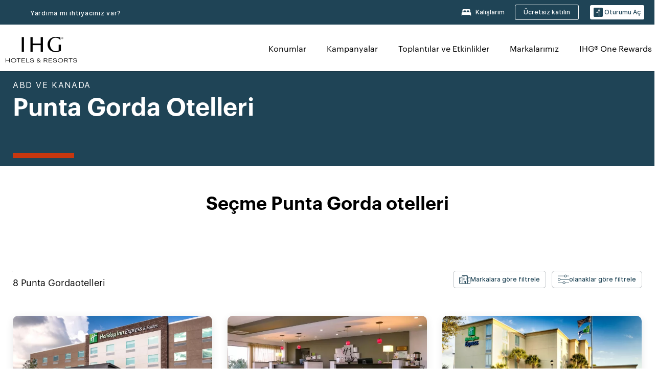

--- FILE ---
content_type: text/css
request_url: https://www.ihg.com/etc/clientlibs/static/uhf/brands/tr/tr/uhf.min.2025100802.css
body_size: 81099
content:
body{margin:0}
article,aside,details,figcaption,figure,footer,header,hgroup,main,menu,nav,section,summary{display:block}
.uhf_headerFooter{font-family:sans-serif;-webkit-text-size-adjust:100%;-ms-text-size-adjust:100%;font-size:10px;-webkit-tap-highlight-color:transparent;font-family:"Helvetica Neue",Helvetica,Arial,sans-serif;font-size:14px;line-height:1.42857143;color:#333;background-color:#fff}
.uhf_headerFooter [hidden],.uhf_headerFooter template{display:none}
.uhf_headerFooter a{background-color:transparent}
.uhf_headerFooter b,.uhf_headerFooter strong{font-weight:bold}
.uhf_headerFooter small{font-size:80%}
.uhf_headerFooter sub,.uhf_headerFooter sup{position:relative;font-size:75%;line-height:0;vertical-align:baseline}
.uhf_headerFooter sup{top:-.5em}
.uhf_headerFooter img{border:0}
.uhf_headerFooter svg:not(:root){overflow:hidden}
.uhf_headerFooter hr{height:0;-webkit-box-sizing:content-box;-moz-box-sizing:content-box;box-sizing:content-box}
.uhf_headerFooter button,.uhf_headerFooter input,.uhf_headerFooter optgroup,.uhf_headerFooter select,.uhf_headerFooter textarea{margin:0;font:inherit;color:inherit}
.uhf_headerFooter button{overflow:visible}
.uhf_headerFooter button,.uhf_headerFooter select{text-transform:none}
.uhf_headerFooter button,.uhf_headerFooter html input[type="button"],.uhf_headerFooter input[type="reset"],.uhf_headerFooter input[type="submit"]{-webkit-appearance:button;cursor:pointer}
.uhf_headerFooter input{line-height:normal}
.uhf_headerFooter *{-webkit-box-sizing:border-box;-moz-box-sizing:border-box;box-sizing:border-box}
.uhf_headerFooter *:before,.uhf_headerFooter *:after{-webkit-box-sizing:border-box;-moz-box-sizing:border-box;box-sizing:border-box}
.uhf_headerFooter input,.uhf_headerFooter button,.uhf_headerFooter select,.uhf_headerFooter textarea{font-family:inherit;font-size:inherit;line-height:inherit}
.uhf_headerFooter a{color:#337ab7;text-decoration:none}
.uhf_headerFooter a:hover,.uhf_headerFooter a:focus{color:#23527c;text-decoration:underline}
.uhf_headerFooter img{vertical-align:middle}
.uhf_headerFooter hr{margin-top:20px;margin-bottom:20px;border:0;border-top:1px solid #eee}
.uhf_headerFooter h1,.uhf_headerFooter h2,.uhf_headerFooter h3,.uhf_headerFooter h4,.uhf_headerFooter h5,.uhf_headerFooter h6,.uhf_headerFooter .h1,.uhf_headerFooter .h2,.uhf_headerFooter .h3,.uhf_headerFooter .h4,.uhf_headerFooter .h5,.uhf_headerFooter .h6{font-family:inherit;font-weight:500;line-height:1.1;color:inherit}
.uhf_headerFooter h1,.uhf_headerFooter .h1,.uhf_headerFooter h2,.uhf_headerFooter .h2,.uhf_headerFooter h3,.uhf_headerFooter .h3{margin-top:20px;margin-bottom:10px}
.uhf_headerFooter h1 small,.uhf_headerFooter .h1 small,.uhf_headerFooter h2 small,.uhf_headerFooter .h2 small,.uhf_headerFooter h3 small,.uhf_headerFooter .h3 small,.uhf_headerFooter h1 .small,.uhf_headerFooter .h1 .small,.uhf_headerFooter h2 .small,.uhf_headerFooter .h2 .small,.uhf_headerFooter h3 .small,.uhf_headerFooter .h3 .small{font-size:65%}
.uhf_headerFooter h4,.uhf_headerFooter .h4,.uhf_headerFooter h5,.uhf_headerFooter .h5,.uhf_headerFooter h6,.uhf_headerFooter .h6{margin-top:10px;margin-bottom:10px}
.uhf_headerFooter h4 small,.uhf_headerFooter .h4 small,.uhf_headerFooter h5 small,.uhf_headerFooter .h5 small,.uhf_headerFooter h6 small,.uhf_headerFooter .h6 small,.uhf_headerFooter h4 .small,.uhf_headerFooter .h4 .small,.uhf_headerFooter h5 .small,.uhf_headerFooter .h5 .small,.uhf_headerFooter h6 .small,.uhf_headerFooter .h6 .small{font-size:75%}
.uhf_headerFooter h3,.uhf_headerFooter .h3{font-size:24px}
.uhf_headerFooter h5,.uhf_headerFooter .h5{font-size:14px}
.uhf_headerFooter p{margin:0 0 10px}
.uhf_headerFooter small,.uhf_headerFooter .small{font-size:85%}
.uhf_headerFooter mark,.uhf_headerFooter .mark{padding:.2em;background-color:#fcf8e3}
.uhf_headerFooter .text-muted{color:#777}
.uhf_headerFooter .text-primary{color:#337ab7}
.uhf_headerFooter a.text-primary:hover{color:#286090}
.uhf_headerFooter ul,.uhf_headerFooter ol{margin-top:0;margin-bottom:10px}
.uhf_headerFooter ul ul,.uhf_headerFooter ol ul,.uhf_headerFooter ul ol,.uhf_headerFooter ol ol{margin-bottom:0}
.uhf_headerFooter .list-unstyled{padding-left:0;list-style:none}
.uhf_headerFooter .list-inline{padding-left:0;margin-left:-5px;list-style:none}
.uhf_headerFooter .list-inline>li{display:inline-block;padding-right:5px;padding-left:5px}
.uhf_headerFooter .container{padding-right:15px;padding-left:15px;margin-right:auto;margin-left:auto}
@media(min-width:768px){.uhf_headerFooter .container{width:750px}
}
@media(min-width:992px){.uhf_headerFooter .container{width:970px}
}
@media(min-width:1200px){.uhf_headerFooter .container{width:1170px}
}
.uhf_headerFooter .row{margin-right:-15px;margin-left:-15px;display:inherit}
.uhf_headerFooter .col-xs-1,.uhf_headerFooter .col-sm-1,.uhf_headerFooter .col-md-1,.uhf_headerFooter .col-lg-1,.uhf_headerFooter .col-xs-2,.uhf_headerFooter .col-sm-2,.uhf_headerFooter .col-md-2,.uhf_headerFooter .col-lg-2,.uhf_headerFooter .col-xs-3,.uhf_headerFooter .col-sm-3,.uhf_headerFooter .col-md-3,.uhf_headerFooter .col-lg-3,.uhf_headerFooter .col-xs-4,.uhf_headerFooter .col-sm-4,.uhf_headerFooter .col-md-4,.uhf_headerFooter .col-lg-4,.uhf_headerFooter .col-xs-5,.uhf_headerFooter .col-sm-5,.uhf_headerFooter .col-md-5,.uhf_headerFooter .col-lg-5,.uhf_headerFooter .col-xs-6,.uhf_headerFooter .col-sm-6,.uhf_headerFooter .col-md-6,.uhf_headerFooter .col-lg-6,.uhf_headerFooter .col-xs-7,.uhf_headerFooter .col-sm-7,.uhf_headerFooter .col-md-7,.uhf_headerFooter .col-lg-7,.uhf_headerFooter .col-xs-8,.uhf_headerFooter .col-sm-8,.uhf_headerFooter .col-md-8,.uhf_headerFooter .col-lg-8,.uhf_headerFooter .col-xs-9,.uhf_headerFooter .col-sm-9,.uhf_headerFooter .col-md-9,.uhf_headerFooter .col-lg-9,.uhf_headerFooter .col-xs-10,.uhf_headerFooter .col-sm-10,.uhf_headerFooter .col-md-10,.uhf_headerFooter .col-lg-10,.uhf_headerFooter .col-xs-11,.uhf_headerFooter .col-sm-11,.uhf_headerFooter .col-md-11,.uhf_headerFooter .col-lg-11,.uhf_headerFooter .col-xs-12,.uhf_headerFooter .col-sm-12,.uhf_headerFooter .col-md-12,.uhf_headerFooter .col-lg-12{position:relative;min-height:1px;padding-right:15px;padding-left:15px}
.uhf_headerFooter .col-xs-1,.uhf_headerFooter .col-xs-2,.uhf_headerFooter .col-xs-3,.uhf_headerFooter .col-xs-4,.uhf_headerFooter .col-xs-5,.uhf_headerFooter .col-xs-6,.uhf_headerFooter .col-xs-7,.uhf_headerFooter .col-xs-8,.uhf_headerFooter .col-xs-9,.uhf_headerFooter .col-xs-10,.uhf_headerFooter .col-xs-11,.uhf_headerFooter .col-xs-12{float:left}
.uhf_headerFooter .col-xs-12{width:100%}
.uhf_headerFooter .col-xs-offset-7{margin-left:58.33333333%}
.uhf_headerFooter .col-xs-offset-6{margin-left:50%}
.uhf_headerFooter .col-xs-offset-5{margin-left:41.66666667%}
.uhf_headerFooter .col-xs-offset-4{margin-left:33.33333333%}
.uhf_headerFooter .col-xs-offset-3{margin-left:25%}
.uhf_headerFooter .col-xs-offset-2{margin-left:16.66666667%}
.uhf_headerFooter .col-xs-offset-1{margin-left:8.33333333%}
@media(min-width:768px){.uhf_headerFooter .col-sm-1,.uhf_headerFooter .col-sm-2,.uhf_headerFooter .col-sm-3,.uhf_headerFooter .col-sm-4,.uhf_headerFooter .col-sm-5,.uhf_headerFooter .col-sm-6,.uhf_headerFooter .col-sm-7,.uhf_headerFooter .col-sm-8,.uhf_headerFooter .col-sm-9,.uhf_headerFooter .col-sm-10,.uhf_headerFooter .col-sm-11,.uhf_headerFooter .col-sm-12{float:left}
.uhf_headerFooter .col-sm-12{width:110%}
.uhf_headerFooter .col-sm-11{width:91.66666667%}
.uhf_headerFooter .col-sm-10{width:83.33333333%}
.uhf_headerFooter .col-sm-9{width:75%}
.uhf_headerFooter .col-sm-8{width:66.66666667%}
.uhf_headerFooter .col-sm-7{width:58.33333333%}
.uhf_headerFooter .col-sm-6{width:50%}
.uhf_headerFooter .col-sm-5{width:41.66666667%}
.uhf_headerFooter .col-sm-4{width:33.33333333%}
.uhf_headerFooter .col-sm-3{width:25%}
.uhf_headerFooter .col-sm-2{width:16.66666667%}
.uhf_headerFooter .col-sm-1{width:8.33333333%}
.uhf_headerFooter .col-sm-pull-12{right:100%}
.uhf_headerFooter .col-sm-pull-11{right:91.66666667%}
.uhf_headerFooter .col-sm-pull-10{right:83.33333333%}
.uhf_headerFooter .col-sm-pull-9{right:75%}
.uhf_headerFooter .col-sm-pull-8{right:66.66666667%}
.uhf_headerFooter .col-sm-pull-7{right:58.33333333%}
.uhf_headerFooter .col-sm-pull-6{right:50%}
.uhf_headerFooter .col-sm-pull-5{right:41.66666667%}
.uhf_headerFooter .col-sm-pull-4{right:33.33333333%}
.uhf_headerFooter .col-sm-pull-3{right:25%}
.uhf_headerFooter .col-sm-pull-2{right:16.66666667%}
.uhf_headerFooter .col-sm-pull-1{right:8.33333333%}
.uhf_headerFooter .col-sm-pull-0{right:auto}
.uhf_headerFooter .col-sm-push-12{left:100%}
.uhf_headerFooter .col-sm-push-11{left:91.66666667%}
.uhf_headerFooter .col-sm-push-10{left:83.33333333%}
.uhf_headerFooter .col-sm-push-9{left:75%}
.uhf_headerFooter .col-sm-push-8{left:66.66666667%}
.uhf_headerFooter .col-sm-push-7{left:58.33333333%}
.uhf_headerFooter .col-sm-push-6{left:50%}
.uhf_headerFooter .col-sm-push-5{left:41.66666667%}
.uhf_headerFooter .col-sm-push-4{left:33.33333333%}
.uhf_headerFooter .col-sm-push-3{left:25%}
.uhf_headerFooter .col-sm-push-2{left:16.66666667%}
.uhf_headerFooter .col-sm-push-1{left:8.33333333%}
.uhf_headerFooter .col-sm-push-0{left:auto}
.uhf_headerFooter .col-sm-offset-12{margin-left:100%}
.uhf_headerFooter .col-sm-offset-11{margin-left:91.66666667%}
.uhf_headerFooter .col-sm-offset-10{margin-left:83.33333333%}
.uhf_headerFooter .col-sm-offset-9{margin-left:75%}
.uhf_headerFooter .col-sm-offset-8{margin-left:66.66666667%}
.uhf_headerFooter .col-sm-offset-7{margin-left:58.33333333%}
.uhf_headerFooter .col-sm-offset-6{margin-left:50%}
.uhf_headerFooter .col-sm-offset-5{margin-left:41.66666667%}
.uhf_headerFooter .col-sm-offset-4{margin-left:33.33333333%}
.uhf_headerFooter .col-sm-offset-3{margin-left:25%}
.uhf_headerFooter .col-sm-offset-2{margin-left:16.66666667%}
.uhf_headerFooter .col-sm-offset-1{margin-left:8.33333333%}
.uhf_headerFooter .col-sm-offset-0{margin-left:0}
}
@media(min-width:992px){.uhf_headerFooter .col-md-1,.uhf_headerFooter .col-md-2,.uhf_headerFooter .col-md-3,.uhf_headerFooter .col-md-4,.uhf_headerFooter .col-md-5,.uhf_headerFooter .col-md-6,.uhf_headerFooter .col-md-7,.uhf_headerFooter .col-md-8,.uhf_headerFooter .col-md-9,.uhf_headerFooter .col-md-10,.uhf_headerFooter .col-md-11,.uhf_headerFooter .col-md-12{float:left}
.uhf_headerFooter .col-md-12{width:100%}
.uhf_headerFooter .col-md-11{width:91.66666667%}
.uhf_headerFooter .col-md-10{width:83.33333333%}
.uhf_headerFooter .col-md-9{width:75%}
.uhf_headerFooter .col-md-8{width:66.66666667%}
.uhf_headerFooter .col-md-7{width:58.33333333%}
.uhf_headerFooter .col-md-6{width:50%}
.uhf_headerFooter .col-md-5{width:41.66666667%}
.uhf_headerFooter .col-md-4{width:33.33333333%}
.uhf_headerFooter .col-md-3{width:25%}
.uhf_headerFooter .col-md-2{width:16.66666667%}
.uhf_headerFooter .col-md-1{width:8.33333333%}
.uhf_headerFooter .col-md-pull-12{right:100%}
.uhf_headerFooter .col-md-pull-11{right:91.66666667%}
.uhf_headerFooter .col-md-pull-10{right:83.33333333%}
.uhf_headerFooter .col-md-pull-9{right:75%}
.uhf_headerFooter .col-md-pull-8{right:66.66666667%}
.uhf_headerFooter .col-md-pull-7{right:58.33333333%}
.uhf_headerFooter .col-md-pull-6{right:50%}
.uhf_headerFooter .col-md-pull-5{right:41.66666667%}
.uhf_headerFooter .col-md-pull-4{right:33.33333333%}
.uhf_headerFooter .col-md-pull-3{right:25%}
.uhf_headerFooter .col-md-pull-2{right:16.66666667%}
.uhf_headerFooter .col-md-pull-1{right:8.33333333%}
.uhf_headerFooter .col-md-pull-0{right:auto}
.uhf_headerFooter .col-md-push-12{left:100%}
.uhf_headerFooter .col-md-push-11{left:91.66666667%}
.uhf_headerFooter .col-md-push-10{left:83.33333333%}
.uhf_headerFooter .col-md-push-9{left:75%}
.uhf_headerFooter .col-md-push-8{left:66.66666667%}
.uhf_headerFooter .col-md-push-7{left:58.33333333%}
.uhf_headerFooter .col-md-push-6{left:50%}
.uhf_headerFooter .col-md-push-5{left:41.66666667%}
.uhf_headerFooter .col-md-push-4{left:33.33333333%}
.uhf_headerFooter .col-md-push-3{left:25%}
.uhf_headerFooter .col-md-push-2{left:16.66666667%}
.uhf_headerFooter .col-md-push-1{left:8.33333333%}
.uhf_headerFooter .col-md-push-0{left:auto}
.uhf_headerFooter .col-md-offset-12{margin-left:100%}
.uhf_headerFooter .col-md-offset-11{margin-left:91.66666667%}
.uhf_headerFooter .col-md-offset-10{margin-left:83.33333333%}
.uhf_headerFooter .col-md-offset-9{margin-left:75%}
.uhf_headerFooter .col-md-offset-8{margin-left:66.66666667%}
.uhf_headerFooter .col-md-offset-7{margin-left:58.33333333%}
.uhf_headerFooter .col-md-offset-6{margin-left:50%}
.uhf_headerFooter .col-md-offset-5{margin-left:41.66666667%}
.uhf_headerFooter .col-md-offset-4{margin-left:33.33333333%}
.uhf_headerFooter .col-md-offset-3{margin-left:25%}
.uhf_headerFooter .col-md-offset-2{margin-left:16.66666667%}
.uhf_headerFooter .col-md-offset-1{margin-left:8.33333333%}
.uhf_headerFooter .col-md-offset-0{margin-left:0}
}
.uhf_headerFooter table{background-color:transparent}
.uhf_headerFooter caption{padding-top:8px;padding-bottom:8px;color:#777;text-align:left}
.uhf_headerFooter label{display:inline-block;max-width:100%;margin-bottom:5px;font-weight:bold}
.uhf_headerFooter input[type="search"]{-webkit-appearance:none}
.uhf_headerFooter .btn{display:inline-block;padding:6px 12px;margin-bottom:0;font-size:14px;font-weight:normal;line-height:1.42857143;text-align:center;white-space:nowrap;vertical-align:middle;-ms-touch-action:manipulation;touch-action:manipulation;cursor:pointer;-webkit-user-select:none;-moz-user-select:none;-ms-user-select:none;user-select:none;background-image:none;border:1px solid transparent;border-radius:4px}
.uhf_headerFooter .btn-default{color:#333;background-color:#fff;border-color:#ccc}
.uhf_headerFooter .btn-primary{color:#fff;background-color:#337ab7;border-color:#2e6da4}
.uhf_headerFooter .modal{position:fixed;top:0;right:0;bottom:0;left:0;z-index:1040;display:none;overflow:hidden;-webkit-overflow-scrolling:touch;outline:0}
.uhf_headerFooter .modal-dialog{position:relative;width:auto;margin:10px}
.uhf_headerFooter .modal-content{position:relative;background-color:#fff;-webkit-background-clip:padding-box;background-clip:padding-box;border:1px solid #999;border:1px solid rgba(0,0,0,0.2);border-radius:6px;outline:0;-webkit-box-shadow:0 3px 9px rgba(0,0,0,0.5);box-shadow:0 3px 9px rgba(0,0,0,0.5)}
.uhf_headerFooter .modal-body{position:relative;padding:15px}
.uhf_headerFooter .modal-footer{padding:15px;text-align:right;border-top:1px solid #e5e5e5}
.uhf_headerFooter .modal-footer .btn+.btn{margin-bottom:0;margin-left:5px}
@media(min-width:768px){.uhf_headerFooter .modal-dialog{width:600px;margin:30px auto}
.uhf_headerFooter .modal-content{-webkit-box-shadow:0 5px 15px rgba(0,0,0,0.5);box-shadow:0 5px 15px rgba(0,0,0,0.5)}
.uhf_headerFooter .modal-sm{width:300px}
}
.uhf_headerFooter .clearfix:before,.uhf_headerFooter .clearfix:after,.uhf_headerFooter .dl-horizontal dd:before,.uhf_headerFooter .dl-horizontal dd:after,.uhf_headerFooter .container:before,.uhf_headerFooter .container:after,.uhf_headerFooter .container-fluid:before,.uhf_headerFooter .container-fluid:after,.uhf_headerFooter .row:before,.uhf_headerFooter .row:after,.uhf_headerFooter .form-horizontal .form-group:before,.uhf_headerFooter .form-horizontal .form-group:after,.uhf_headerFooter .btn-toolbar:before,.uhf_headerFooter .btn-toolbar:after,.uhf_headerFooter .btn-group-vertical>.btn-group:before,.uhf_headerFooter .btn-group-vertical>.btn-group:after,.uhf_headerFooter .nav:before,.uhf_headerFooter .nav:after,.uhf_headerFooter .navbar:before,.uhf_headerFooter .navbar:after,.uhf_headerFooter .navbar-header:before,.uhf_headerFooter .navbar-header:after,.uhf_headerFooter .navbar-collapse:before,.uhf_headerFooter .navbar-collapse:after,.uhf_headerFooter .pager:before,.uhf_headerFooter .pager:after,.uhf_headerFooter .panel-body:before,.uhf_headerFooter .panel-body:after,.uhf_headerFooter .modal-footer:before,.uhf_headerFooter .modal-footer:after{display:table;content:" "}
.uhf_headerFooter .clearfix:after,.uhf_headerFooter .dl-horizontal dd:after,.uhf_headerFooter .container:after,.uhf_headerFooter .container-fluid:after,.uhf_headerFooter .row:after,.uhf_headerFooter .form-horizontal .form-group:after,.uhf_headerFooter .btn-toolbar:after,.uhf_headerFooter .btn-group-vertical>.btn-group:after,.uhf_headerFooter .nav:after,.uhf_headerFooter .navbar:after,.uhf_headerFooter .navbar-header:after,.uhf_headerFooter .navbar-collapse:after,.uhf_headerFooter .pager:after,.uhf_headerFooter .panel-body:after,.uhf_headerFooter .modal-footer:after{clear:both}
.uhf_headerFooter .show{display:inline !important}
.uhf_headerFooter .visible-xs,.uhf_headerFooter .visible-sm,.uhf_headerFooter .visible-md,.uhf_headerFooter .visible-lg{display:none !important}
.uhf_headerFooter .visible-xs-block,.uhf_headerFooter .visible-xs-inline,.uhf_headerFooter .visible-xs-inline-block,.uhf_headerFooter .visible-sm-block,.uhf_headerFooter .visible-sm-inline,.uhf_headerFooter .visible-sm-inline-block,.uhf_headerFooter .visible-md-block,.uhf_headerFooter .visible-md-inline,.uhf_headerFooter .visible-md-inline-block,.uhf_headerFooter .visible-lg-block,.uhf_headerFooter .visible-lg-inline,.uhf_headerFooter .visible-lg-inline-block{display:none !important}
@media(min-width:1200px){.uhf_headerFooter .visible-lg{display:block !important}
.uhf_headerFooter table.visible-lg{display:table}
.uhf_headerFooter tr.visible-lg{display:table-row !important}
.uhf_headerFooter th.visible-lg,.uhf_headerFooter td.visible-lg{display:table-cell !important}
}
@media(min-width:1200px){.uhf_headerFooter .hidden-lg{display:none !important}
}
@media print{.uhf_headerFooter .hidden-print{display:none !important}
}
.uhf_headerFooter .btn-default,.uhf_headerFooter .btn-primary,.uhf_headerFooter .btn-success,.uhf_headerFooter .btn-info,.uhf_headerFooter .btn-warning,.uhf_headerFooter .btn-danger{text-shadow:0 -1px 0 rgba(0,0,0,0.2);-webkit-box-shadow:inset 0 1px 0 rgba(255,255,255,0.15),0 1px 1px rgba(0,0,0,0.075);box-shadow:inset 0 1px 0 rgba(255,255,255,0.15),0 1px 1px rgba(0,0,0,0.075)}
.uhf_headerFooter .btn-default:active,.uhf_headerFooter .btn-primary:active,.uhf_headerFooter .btn-success:active,.uhf_headerFooter .btn-info:active,.uhf_headerFooter .btn-warning:active,.uhf_headerFooter .btn-danger:active,.uhf_headerFooter .btn-default.active,.uhf_headerFooter .btn-primary.active,.uhf_headerFooter .btn-success.active,.uhf_headerFooter .btn-info.active,.uhf_headerFooter .btn-warning.active,.uhf_headerFooter .btn-danger.active{-webkit-box-shadow:inset 0 3px 5px rgba(0,0,0,0.125);box-shadow:inset 0 3px 5px rgba(0,0,0,0.125)}
.uhf_headerFooter .btn-default{text-shadow:0 1px 0 #fff;background-image:-webkit-linear-gradient(top,#fff 0,#e0e0e0 100%);background-image:-o-linear-gradient(top,#fff 0,#e0e0e0 100%);background-image:-webkit-gradient(linear,left top,left bottom,from(#fff),to(#e0e0e0));background-image:linear-gradient(to bottom,#fff 0,#e0e0e0 100%);filter:progid:DXImageTransform.Microsoft.gradient(startColorstr='#ffffffff',endColorstr='#ffe0e0e0',GradientType=0);filter:progid:DXImageTransform.Microsoft.gradient(enabled=false);background-repeat:repeat-x;border-color:#dbdbdb;border-color:#ccc}
.uhf_headerFooter .btn-primary{background-image:-webkit-linear-gradient(top,#337ab7 0,#265a88 100%);background-image:-o-linear-gradient(top,#337ab7 0,#265a88 100%);background-image:-webkit-gradient(linear,left top,left bottom,from(#337ab7),to(#265a88));background-image:linear-gradient(to bottom,#337ab7 0,#265a88 100%);filter:progid:DXImageTransform.Microsoft.gradient(startColorstr='#ff337ab7',endColorstr='#ff265a88',GradientType=0);filter:progid:DXImageTransform.Microsoft.gradient(enabled=false);background-repeat:repeat-x;border-color:#245580}
.uhf_headerFooter .popover{position:absolute;top:0;left:0;z-index:1060;display:none;max-width:276px;padding:1px;font-family:"Helvetica Neue",Helvetica,Arial,sans-serif;font-size:14px;font-weight:normal;line-height:1.42857143;text-align:left;white-space:normal;background-color:#fff;-webkit-background-clip:padding-box;background-clip:padding-box;border:1px solid #ccc;border:1px solid rgba(0,0,0,0.2);border-radius:6px;-webkit-box-shadow:0 5px 10px rgba(0,0,0,0.2);box-shadow:0 5px 10px rgba(0,0,0,0.2)}
.uhf_headerFooter .popover.top{margin-top:-10px}
.uhf_headerFooter .popover.right{margin-left:10px}
.uhf_headerFooter .popover.bottom{margin-top:10px}
.uhf_headerFooter .popover.left{margin-left:-10px}
.uhf_headerFooter .popover-title{padding:8px 14px;margin:0;font-size:14px;background-color:#f7f7f7;border-bottom:1px solid #ebebeb;border-radius:5px 5px 0 0}
.uhf_headerFooter .popover-content{padding:9px 14px}
.uhf_headerFooter .popover>.arrow,.uhf_headerFooter .popover>.arrow:after{position:absolute;display:block;width:0;height:0;border-color:transparent;border-style:solid}
.uhf_headerFooter .popover>.arrow{border-width:11px}
.uhf_headerFooter .popover>.arrow:after{content:"";border-width:10px}
.uhf_headerFooter .popover.top>.arrow{bottom:-11px;left:50%;margin-left:-11px;border-top-color:#999;border-top-color:rgba(0,0,0,0.25);border-bottom-width:0}
.uhf_headerFooter .popover.top>.arrow:after{bottom:1px;margin-left:-10px;content:" ";border-top-color:#fff;border-bottom-width:0}
.uhf_headerFooter .popover.right>.arrow{top:50%;left:-11px;margin-top:-11px;border-right-color:#999;border-right-color:rgba(0,0,0,0.25);border-left-width:0}
.uhf_headerFooter .popover.right>.arrow:after{bottom:-10px;left:1px;content:" ";border-right-color:#fff;border-left-width:0}
.uhf_headerFooter .popover.bottom>.arrow{top:-11px;left:50%;margin-left:-11px;border-top-width:0;border-bottom-color:#999;border-bottom-color:rgba(0,0,0,0.25)}
.uhf_headerFooter .popover.bottom>.arrow:after{top:1px;margin-left:-10px;content:" ";border-top-width:0;border-bottom-color:#fff}
.uhf_headerFooter .popover.left>.arrow{top:50%;right:-11px;margin-top:-11px;border-right-width:0;border-left-color:#999;border-left-color:rgba(0,0,0,0.25)}
.uhf_headerFooter .popover.left>.arrow:after{right:1px;bottom:-10px;content:" ";border-right-width:0;border-left-color:#fff}
.uhf_headerFooter .popover{text-align:left}
.uhf_headerFooter .popover>.arrow{direction:ltr}
.uhf_headerFooter .ajaxDefaultError-Container .popover .errorMsg a,.uhf_headerFooter .ajaxDefaultError-Container .popover .errorMsg span{color:#c13a02;display:inline}
#uhf_headerWrapper .popover-content{padding:.71429em}
#uhf_headerWrapper .popover-content label{color:#333;font-size:1.07143em;line-height:1.07143em;text-transform:capitalize}
.uhf_headerFooter .fade{opacity:0;-webkit-transition:opacity .15s linear;-o-transition:opacity .15s linear;transition:opacity .15s linear}
.uhf_headerFooter .fade.in{opacity:1}
.uhf_headerFooter .modal.fade .modal-dialog{-webkit-transition:-webkit-transform .3s ease-out;-o-transition:-o-transform .3s ease-out;transition:transform .3s ease-out;-webkit-transform:translate(0,-25%);-ms-transform:translate(0,-25%);-o-transform:translate(0,-25%);transform:translate(0,-25%)}
.uhf_headerFooter .modal-backdrop.fade{filter:alpha(opacity=0);opacity:0}
body{overflow-x:hidden}
@font-face{font-family:'Proxima Nova';src:url("/etc.clientlibs/ihg-kernel/clientlibs/clientlib-_global/resources/fonts/proximanova-regular-webfont.eot");src:url("/etc.clientlibs/ihg-kernel/clientlibs/clientlib-_global/resources/fonts/proximanova-regular-webfont.eot?#iefix") format("embedded-opentype"),url("/etc.clientlibs/ihg-kernel/clientlibs/clientlib-_global/resources/fonts/proximanova-regular-webfont.woff") format("woff"),url("/etc.clientlibs/ihg-kernel/clientlibs/clientlib-_global/resources/fonts/proximanova-regular-webfont.ttf") format("truetype"),url("/etc.clientlibs/ihg-kernel/clientlibs/clientlib-_global/resources/fonts/proximanova-regular-webfont.svg#proxima_nova_rgregular") format("svg");font-weight:normal;font-style:normal}
@font-face{font-family:'Proxima Nova';src:url("/etc.clientlibs/ihg-kernel/clientlibs/clientlib-_global/resources/fonts/proximanova-semiboldit-webfont.eot");src:url("/etc.clientlibs/ihg-kernel/clientlibs/clientlib-_global/resources/fonts/proximanova-semiboldit-webfont.eot?#iefix") format("embedded-opentype"),url("/etc.clientlibs/ihg-kernel/clientlibs/clientlib-_global/resources/fonts/proximanova-semiboldit-webfont.woff") format("woff"),url("/etc.clientlibs/ihg-kernel/clientlibs/clientlib-_global/resources/fonts/proximanova-semiboldit-webfont.ttf") format("truetype"),url("/etc.clientlibs/ihg-kernel/clientlibs/clientlib-_global/resources/fonts/proximanova-semiboldit-webfont.svg#proxima_novasemibold_italic") format("svg");font-weight:600;font-style:italic}
@font-face{font-family:'Proxima Nova';src:url("/etc.clientlibs/ihg-kernel/clientlibs/clientlib-_global/resources/fonts/proximanova-regularit-webfont.eot");src:url("/etc.clientlibs/ihg-kernel/clientlibs/clientlib-_global/resources/fonts/proximanova-regularit-webfont.eot?#iefix") format("embedded-opentype"),url("/etc.clientlibs/ihg-kernel/clientlibs/clientlib-_global/resources/fonts/proximanova-regularit-webfont.woff") format("woff"),url("/etc.clientlibs/ihg-kernel/clientlibs/clientlib-_global/resources/fonts/proximanova-regularit-webfont.ttf") format("truetype"),url("/etc.clientlibs/ihg-kernel/clientlibs/clientlib-_global/resources/fonts/proximanova-regularit-webfont.svg#proxima_novaregular_italic") format("svg");font-weight:normal;font-style:italic}
@font-face{font-family:'Proxima Nova';src:url("/etc.clientlibs/ihg-kernel/clientlibs/clientlib-_global/resources/fonts/proximanova-semibold-webfont.eot");src:url("/etc.clientlibs/ihg-kernel/clientlibs/clientlib-_global/resources/fonts/proximanova-semibold-webfont.eot?#iefix") format("embedded-opentype"),url("/etc.clientlibs/ihg-kernel/clientlibs/clientlib-_global/resources/fonts/proximanova-semibold-webfont.woff") format("woff"),url("/etc.clientlibs/ihg-kernel/clientlibs/clientlib-_global/resources/fonts/proximanova-semibold-webfont.ttf") format("truetype"),url("/etc.clientlibs/ihg-kernel/clientlibs/clientlib-_global/resources/fonts/proximanova-semibold-webfont.svg#proxima_novasemibold") format("svg");font-weight:600;font-style:normal}
@font-face{font-family:'Proxima Nova';src:url("/etc.clientlibs/ihg-kernel/clientlibs/clientlib-_global/resources/fonts/proximanova-extrabld-webfont.eot");src:url("/etc.clientlibs/ihg-kernel/clientlibs/clientlib-_global/resources/fonts/proximanova-extrabld-webfont.eot?#iefix") format("embedded-opentype"),url("/etc.clientlibs/ihg-kernel/clientlibs/clientlib-_global/resources/fonts/proximanova-extrabld-webfont.woff") format("woff"),url("/etc.clientlibs/ihg-kernel/clientlibs/clientlib-_global/resources/fonts/proximanova-extrabld-webfont.ttf") format("truetype"),url("/etc.clientlibs/ihg-kernel/clientlibs/clientlib-_global/resources/fonts/proximanova-extrabld-webfont.svg#proxima_novaextrabold") format("svg");font-weight:800;font-style:normal}
@font-face{font-family:'Proxima Nova';src:url("/etc.clientlibs/ihg-kernel/clientlibs/clientlib-_global/resources/fonts/proximanova-extrabldit-webfont.eot");src:url("/etc.clientlibs/ihg-kernel/clientlibs/clientlib-_global/resources/fonts/proximanova-extrabldit-webfont.eot?#iefix") format("embedded-opentype"),url("/etc.clientlibs/ihg-kernel/clientlibs/clientlib-_global/resources/fonts/proximanova-extrabldit-webfont.woff") format("woff"),url("/etc.clientlibs/ihg-kernel/clientlibs/clientlib-_global/resources/fonts/proximanova-extrabldit-webfont.ttf") format("truetype"),url("/etc.clientlibs/ihg-kernel/clientlibs/clientlib-_global/resources/fonts/proximanova-extrabldit-webfont.svg#proxima_novaextrabold_italic") format("svg");font-weight:800;font-style:italic}
@font-face{font-family:'Graphik-Medium';src:url('/etc/clientlibs/static/ihg/common/global/fonts/ihg-com/Graphik-Medium-Web.eot');src:url('/etc/clientlibs/static/ihg/common/global/fonts/ihg-com/Graphik-Medium-Web.eot?#iefix') format('embedded-opentype'),url('/etc/clientlibs/static/ihg/common/global/fonts/ihg-com/Graphik-Medium-Web.woff2') format('woff2'),url('/etc/clientlibs/static/ihg/common/global/fonts/ihg-com/Graphik-Medium-Web.woff') format('woff'),url('/etc/clientlibs/static/ihg/common/global/fonts/ihg-com/Graphik-Medium.otf') format("opentype");font-weight:500;font-style:normal;font-stretch:normal}
@font-face{font-family:'Graphik-Regular';src:url('/etc/clientlibs/static/ihg/common/global/fonts/ihg-com/Graphik-Regular-Web.eot');src:url('/etc/clientlibs/static/ihg/common/global/fonts/ihg-com/Graphik-Regular-Web.eot?#iefix') format('embedded-opentype'),url('/etc/clientlibs/static/ihg/common/global/fonts/ihg-com/Graphik-Regular-Web.woff2') format('woff2'),url('/etc/clientlibs/static/ihg/common/global/fonts/ihg-com/Graphik-Regular-Web.woff') format('woff'),url('/etc/clientlibs/static/ihg/common/global/fonts/ihg-com/Graphik-Regular.otf') format("opentype");font-weight:400;font-style:normal;font-stretch:normal}
@font-face{font-family:'Graphik-Semibold';src:url('/etc/clientlibs/static/ihg/common/global/fonts/ihg-com/Graphik-Semibold-Web.eot');src:url('/etc/clientlibs/static/ihg/common/global/fonts/ihg-com/Graphik-Semibold-Web.eot?#iefix') format('embedded-opentype'),url('/etc/clientlibs/static/ihg/common/global/fonts/ihg-com/Graphik-Semibold-Web.woff2') format('woff2'),url('/etc/clientlibs/static/ihg/common/global/fonts/ihg-com/Graphik-Semibold-Web.woff') format('woff'),url('/etc/clientlibs/static/ihg/common/global/fonts/ihg-com/Graphik-Semibold.otf') format("opentype");font-weight:400;font-style:normal;font-stretch:normal}
@font-face{font-family:'Graphik-Light';src:url('/etc/clientlibs/static/ihg/common/global/fonts/ihg-com/Graphik-Regular-Web.eot');src:url('/etc/clientlibs/static/ihg/common/global/fonts/ihg-com/Graphik-Regular-Web.eot?#iefix') format('embedded-opentype'),url('/etc/clientlibs/static/ihg/common/global/fonts/ihg-com/Graphik-Light.woff2') format('woff2'),url('/etc/clientlibs/static/ihg/common/global/fonts/ihg-com/Graphik-Light.woff') format('woff'),url('/etc/clientlibs/static/ihg/common/global/fonts/graphik/Graphik-Light.otf') format("opentype");font-weight:300;font-style:normal;font-stretch:normal}
@font-face{font-family:'CanelaText';src:url('/etc.clientlibs/ihg-kernel/clientlibs/clientlib-_global/resources/fonts/CanelaText-Light.woff')}
@font-face{font-family:'Canela';src:url('/etc.clientlibs/ihg-kernel/clientlibs/clientlib-_global/resources/fonts/Canela-Light.woff')}
@font-face{font-family:'Canela';font-weight:bold;src:url('/etc.clientlibs/ihg-kernel/clientlibs/clientlib-_global/resources/fonts/Canela-Light.woff')}
@font-face{font-family:'EngraversGothic';src:url('/etc.clientlibs/ihg-kernel/clientlibs/clientlib-_global/resources/fonts/EngraversGothicFS-Ext.woff')}
@font-face{font-family:'Inter';src:url('/etc/clientlibs/static/ihg/common/global/fonts/ihg-com/Inter-Regular.woff2') format('woff2');font-weight:400;font-style:normal}
@font-face{font-family:'Inter';src:url('/etc/clientlibs/static/ihg/common/global/fonts/ihg-com/Inter-ExtraLight.woff2') format('woff2');font-weight:200;font-style:normal}
@font-face{font-family:'Inter';src:url('/etc/clientlibs/static/ihg/common/global/fonts/ihg-com/Inter-Light.woff2') format('woff2');font-weight:300;font-style:normal}
@font-face{font-family:'Inter';src:url('/etc/clientlibs/static/ihg/common/global/fonts/ihg-com/Inter-Medium.woff2') format('woff2');font-weight:500}
@font-face{font-family:'Inter';src:url('/etc/clientlibs/static/ihg/common/global/fonts/ihg-com/Inter-SemiBold.woff2') format('woff2');font-weight:600;font-style:normal}
@font-face{font-family:'Inter';src:url('/etc/clientlibs/static/ihg/common/global/fonts/ihg-com/Inter-Bold.woff2') format('woff2');font-weight:700;font-style:normal}
@font-face{font-family:'Inter';src:url('/etc/clientlibs/static/ihg/common/global/fonts/ihg-com/Inter-ExtraBold.woff2') format('woff2');font-weight:800;font-style:normal}
.uhf_headerFooter div{position:static;top:auto;left:auto;right:auto;bottom:auto;z-index:auto;margin:0;padding:0;width:auto;float:none;background-color:transparent;border:medium none transparent;-webkit-border-radius:0;-moz-border-radius:0;border-radius:0;-moz-box-shadow:none;box-shadow:none;-webkit-background-clip:border-box;-moz-background-clip:border-box;background-clip:border-box;outline:invert none medium}
.uhf_headerFooter span{background:none transparent;border:medium none transparent;float:none;line-height:inherit;margin:0;padding:0}
.uhf_headerFooter{position:relative;direction:ltr}
.uhf_headerFooter .login_modal_background.show{width:100%;height:100%;top:0;left:0;position:fixed;z-index:1042;overflow:hidden;background:#0b0b0b;opacity:.8}
.uhf_headerFooter .login_modal .login_modal_container{display:none}
.uhf_headerFooter .login_modal_container.show{top:0;left:0;width:100%;height:100%;position:fixed;z-index:1043;outline:0;display:block}
.uhf_headerFooter .login_modal_container.show{padding:35px 30px 0;top:0;left:0;position:fixed;box-sizing:border-box;width:100%;text-align:center;overflow:scroll;overflow-x:hidden}
.uhf_headerFooter .login_modal_container.show .login_modal_content{margin:0 auto;margin-bottom:300px;background:#fff;padding:0 0 .3rem;max-width:1200px;position:relative;z-index:1045;border-radius:.25rem;vertical-align:middle;text-align:left}
.uhf_headerFooter .login_modal_close{margin:10px;right:0;position:absolute;z-index:1046;display:block;padding:0;border:0;background:transparent;cursor:pointer}
.uhf_headerFooter .login_modal_close:focus{outline:1px solid #000}
.uhf_headerFooter .login_modal_close_bg_china{background-image:url("https://digital.ihg.com.cn/is/content/ihg/ihg-simplifylogin-general-xicon-1x1");content:" ";font-size:2rem;height:26px;background-position:center;width:25px}
.uhf_headerFooter .login_modal_close_bg{background-image:url("https://digital.ihg.com/is/content/ihg/ihg-simplifylogin-general-xicon-1x1");content:" ";font-size:2rem;height:26px;background-position:center;width:25px}
.uhf_headerFooter .login_modal_container.show .gigya-screen.landscape{padding-top:32px}
.uhf_headerFooter .login_modal_container.show .login_modal_body{padding:0}
.uhf_headerFooter .login_modal_container.show .gigya-layout-row.with-divider.implicit-justify-content{display:flex}
.uhf_headerFooter .login_modal_container.show .gigya-layout-cell.responsive.with-social-login.implicit-align{width:100%}
.uhf_headerFooter .login_modal_container.show .login_modal_content.implicit_container{max-width:600px}
.uhf_headerFooter .login_modal_container.show .login_modal_content.implicit_container .gigya-screen-content{display:block}
.uhf_headerFooter .login_modal_container.show .login_modal_content.implicit_container .gigya-screen-content .gigya-screen .ihg-default-form .gigya-input-text,.gigya-screen-content .gigya-screen .ihg-default-form .gigya-input-password{display:flex}
.uhf_headerFooter .login_modal_container.show .login_modal_content.implicit_container .login_modal_body .gigya-screen.portrait{width:auto}
.uhf_headerFooter .login_modal_container.show .login_modal_content .login_modal_body .gigya-screen-content .gigya-screen.landscape .gigya-layout-row.with-divider>.gigya-layout-cell.with-social-login{padding-top:55px;padding-bottom:70px}
.uhf_headerFooter .login_modal_container.show .login_modal_content .gigya-screen.landscape .gigya-layout-row.with-divider{padding-bottom:0}
.uhf_headerFooter .login_modal_container.show .login_modal_content .gigya-screen.landscape.ihg-screen{min-height:auto !important}
.uhf_headerFooter .error_message.sessionWillExpire.notificationBar .container{text-align:center}
#uhf_headerWrapper #sessionTimeoutCounter.error_message.sessionWillExpire{border:1px solid red}
#uhf_headerWrapper .error_message.sessionWillExpire a,#uhf_headerWrapper .error_message.sessionWillExpire a:link,#uhf_headerWrapper .error_message.sessionWillExpire a:visited,#uhf_headerWrapper .error_message.sessionWillExpire a:hover,#uhf_headerWrapper .error_message.sessionWillExpire a:active{text-decoration:underline}
@media(min-width:991px) and (max-width:1200px){.uhf_headerFooter .login_modal_container.show .login_modal_content .login_modal_body .gigya-screen-content .gigya-screen.landscape .gigya-layout-row.with-divider>.gigya-layout-cell.with-social-login{padding-bottom:68px}
}
@media(min-width:991px){.uhf_headerFooter .login_modal_container.show .login_modal_body .gigya-screen-content{display:block}
}
@media(min-width:768px) and (max-width:991px){.uhf_headerFooter .login_modal_container.show .login_modal_body .gigya-screen.portrait{padding:15px 75px 15px 75px;width:100%;min-height:auto !important}
.uhf_headerFooter .login_modal_container.show .gigya-layout-cell.responsive.with-social-login.implicit-align{padding-bottom:0}
.uhf_headerFooter .login_modal_container.show .login_modal_body{margin-bottom:25px}
.uhf_headerFooter .login_modal_container.show .login_modal_content.implicit_container .gigya-screen.portrait{width:auto}
}
@media(max-width:767px){.uhf_headerFooter .login_modal_container.show{padding:0 0 40px}
.uhf_headerFooter .login_modal_container.show .login_modal_content{margin-bottom:40px}
.uhf_headerFooter .login_modal_container.show .login_modal_body{padding:0;margin-bottom:0}
.uhf_headerFooter .login_modal_container.show .login_modal_content.implicit_container .gigya-screen.portrait{width:auto}
.uhf_headerFooter .login_modal_container.show .login_modal_content.implicit_container .login_modal_body{padding:0 15px 0 15px;margin-bottom:0}
.uhf_headerFooter .login_modal_container.show .login_modal_content .gigya-screen.portrait.mobile{min-height:auto !important}
.uhf_headerFooter .login_modal_container.show .gigya-screen-content .gigya-screen.portrait .gigya-layout-row.with-divider>.gigya-layout-cell.with-social-login{padding-top:20px}
.uhf_headerFooter .login_modal_container.show .gigya-screen-content .gigya-screen.portrait .gigya-layout-row.with-divider>.gigya-layout-cell.with-social-login{padding-bottom:22px}
.uhf_headerFooter .login_modal_container.show .login_modal_content.implicit_container .gigya-screen.portrait.mobile{padding-top:0;padding-bottom:0;padding-left:0;padding-right:0;min-height:auto !important}
.uhf_headerFooter .login_modal_container.show .login_modal_content .gigya-screen-content .gigya-screen.portrait .gigya-layout-row.with-divider>.gigya-layout-cell.with-site-login{padding-bottom:25px}
.uhf_headerFooter .error_message.sessionWillExpire.notificationBar .container{text-align:left}
.uhf_headerFooter .error_message.sessionWillExpire .expireWarningIcon{float:left;margin-bottom:10px;padding-top:7px;margin-right:6px}
}
.ndor-popup-container{position:fixed;top:0;left:0;width:100%;height:100%}
.ndor-popup-background{position:fixed;background:black;width:100%;height:100%;opacity:.5}
.ndor-popup-wrapper{position:absolute;top:0;left:0}
@media(min-width:767px){.ndor-popup-wrapper{top:50%;left:50%;transform:translate(-50%,-50%)}
}
.ndor-popup-content{box-sizing:border-box;position:relative;background:white;box-shadow:0 4px 24px;width:100%;padding:25px;border-radius:10px;font-family:'Graphik',Arial,'Helvetica Neue',Helvetica,sans-serif}
@media(min-width:767px){.ndor-popup-content{width:767px;padding:40px}
}
.ndor-popup-contentInner{position:relative;width:100%;height:100%}
.ndor-popup-title{font-size:16px;line-height:22px;font-weight:600;color:#000;letter-spacing:-0.5px;padding-bottom:20px}
.ndor-popup-closeBtn{position:absolute;top:0;right:0;cursor:pointer}
.ndor-popup-separator{width:100%;height:2px;background:#ddd;margin-bottom:40px}
.ndor-popup-icon{position:relative;padding-bottom:38px}
.ndor-popup-messageText{font-size:36px;line-height:41px;font-weight:400;color:#000;letter-spacing:1.2px;padding-bottom:10px}
.ndor-popup-offerText{font-size:21px;line-height:28px;font-weight:500;color:#000;padding-bottom:10px}
.ndor-popup-detailText{font-size:16px;line-height:24px;font-weight:400;color:#555;letter-spacing:.38px;padding-bottom:30px}
.ndor-popup-link{color:#1f4456;font-weight:600}
.ndor-popup-btns{display:grid;gap:10px}
@media(min-width:767px){.ndor-popup-btns{display:flex;gap:24px}
}
.ndor-popup-btn{border-radius:5px;padding:15px 20px;font-family:'Graphik',Arial,'Helvetica Neue',Helvetica,sans-serif;font-size:16px;font-weight:600;letter-spacing:.5px;cursor:pointer;line-height:24px}
@media(min-width:768px) and (max-width:768px){.uhf_headerFooter .col-sm-1,.uhf_headerFooter .col-sm-2,.uhf_headerFooter .col-sm-3,.uhf_headerFooter .col-sm-4,.uhf_headerFooter .col-sm-5,.uhf_headerFooter .col-sm-6,.uhf_headerFooter .col-sm-7,.uhf_headerFooter .col-sm-8,.uhf_headerFooter .col-sm-9,.uhf_headerFooter .col-sm-10,.uhf_headerFooter .col-sm-11,.uhf_headerFooter .col-sm-12{float:left;width:100%}
.uhf_headerFooter .col-xs-1,.uhf_headerFooter .col-xs-2,.uhf_headerFooter .col-xs-3,.uhf_headerFooter .col-xs-4,.uhf_headerFooter .col-xs-5,.uhf_headerFooter .col-xs-6,.uhf_headerFooter .col-xs-7,.uhf_headerFooter .col-xs-8,.uhf_headerFooter .col-xs-9,.uhf_headerFooter .col-xs-10,.uhf_headerFooter .col-xs-11,.uhf_headerFooter .col-xs-12{float:left}
.uhf_headerFooter .col-xs-12{width:100%}
.uhf_headerFooter .col-xs-11{width:91.66666667%}
.uhf_headerFooter .col-xs-10{width:83.33333333%}
.uhf_headerFooter .col-xs-9{width:75%}
.uhf_headerFooter .col-xs-8{width:66.66666667%}
.uhf_headerFooter .col-xs-7{width:58.33333333%}
.uhf_headerFooter .col-xs-6{width:50%}
.uhf_headerFooter .col-xs-5{width:41.66666667%}
.uhf_headerFooter .col-xs-4{width:33.33333333%}
.uhf_headerFooter .col-xs-3{width:25%}
.uhf_headerFooter .col-xs-2{width:16.66666667%}
.uhf_headerFooter .col-xs-1{width:8.33333333%}
.uhf_headerFooter .col-xs-pull-12{right:100%}
.uhf_headerFooter .col-xs-pull-11{right:91.66666667%}
.uhf_headerFooter .col-xs-pull-10{right:83.33333333%}
.uhf_headerFooter .col-xs-pull-9{right:75%}
.uhf_headerFooter .col-xs-pull-8{right:66.66666667%}
.uhf_headerFooter .col-xs-pull-7{right:58.33333333%}
.uhf_headerFooter .col-xs-pull-6{right:50%}
.uhf_headerFooter .col-xs-pull-5{right:41.66666667%}
.uhf_headerFooter .col-xs-pull-4{right:33.33333333%}
.uhf_headerFooter .col-xs-pull-3{right:25%}
.uhf_headerFooter .col-xs-pull-2{right:16.66666667%}
.uhf_headerFooter .col-xs-pull-1{right:8.33333333%}
.uhf_headerFooter .col-xs-pull-0{right:auto}
.uhf_headerFooter .col-xs-push-12{left:100%}
.uhf_headerFooter .col-xs-push-11{left:91.66666667%}
.uhf_headerFooter .col-xs-push-10{left:83.33333333%}
.uhf_headerFooter .col-xs-push-9{left:75%}
.uhf_headerFooter .col-xs-push-8{left:66.66666667%}
.uhf_headerFooter .col-xs-push-7{left:58.33333333%}
.uhf_headerFooter .col-xs-push-6{left:50%}
.uhf_headerFooter .col-xs-push-5{left:41.66666667%}
.uhf_headerFooter .col-xs-push-4{left:33.33333333%}
.uhf_headerFooter .col-xs-push-3{left:25%}
.uhf_headerFooter .col-xs-push-2{left:16.66666667%}
.uhf_headerFooter .col-xs-push-1{left:8.33333333%}
.uhf_headerFooter .col-xs-push-0{left:auto}
.uhf_headerFooter .col-xs-offset-12{margin-left:100%}
.uhf_headerFooter .col-xs-offset-11{margin-left:91.66666667%}
.uhf_headerFooter .col-xs-offset-10{margin-left:83.33333333%}
.uhf_headerFooter .col-xs-offset-9{margin-left:75%}
.uhf_headerFooter .col-xs-offset-8{margin-left:66.66666667%}
.uhf_headerFooter .col-xs-offset-7{margin-left:58.33333333%}
.uhf_headerFooter .col-xs-offset-6{margin-left:50%}
.uhf_headerFooter .col-xs-offset-5{margin-left:41.66666667%}
.uhf_headerFooter .col-xs-offset-4{margin-left:33.33333333%}
.uhf_headerFooter .col-xs-offset-3{margin-left:25%}
.uhf_headerFooter .col-xs-offset-2{margin-left:16.66666667%}
.uhf_headerFooter .col-xs-offset-1{margin-left:8.33333333%}
.uhf_headerFooter .col-xs-offset-0{margin-left:0}
}
@media(min-width:768px) and (max-width:768px){.uhf_headerFooter .hidden-sm{display:initial !important}
.uhf_headerFooter .container{width:initial}
}
.uhf_headerFooter .container{padding-left:15px;padding-right:15px;margin-right:auto;margin-left:auto}
@media(min-width:768px){.uhf_headerFooter .container{padding-left:15px;padding-right:15px;width:750px}
}
@media(min-width:992px){.uhf_headerFooter .container{padding-left:15px;padding-right:15px;width:990px}
}
@media(min-width:1260px){.uhf_headerFooter .container{padding-left:unset;padding-right:unset;width:1260px}
}
.uhf_headerFooter .col-ihg-tablet-1,.uhf_headerFooter .col-ihg-tablet-2,.uhf_headerFooter .col-ihg-tablet-3,.uhf_headerFooter .col-ihg-tablet-4,.uhf_headerFooter .col-ihg-tablet-5,.uhf_headerFooter .col-ihg-tablet-6,.uhf_headerFooter .col-ihg-tablet-7,.uhf_headerFooter .col-ihg-tablet-8,.uhf_headerFooter .col-ihg-tablet-9,.uhf_headerFooter .col-ihg-tablet-10,.uhf_headerFooter .col-ihg-tablet-11,.uhf_headerFooter .col-ihg-tablet-12{position:relative;min-height:1px;padding-right:15px;padding-left:15px}
.uhf_headerFooter .visible-ihg-tablet,.uhf_headerFooter .visible-ihg-tablet-block,.uhf_headerFooter .visible-ihg-tablet-inline,.uhf_headerFooter .visible-ihg-tablet-inline-block{display:none !important}
@media(min-width:480px) and (max-width:991px){.uhf_headerFooter .col-ihg-tablet-1,.uhf_headerFooter .col-ihg-tablet-2,.uhf_headerFooter .col-ihg-tablet-3,.uhf_headerFooter .col-ihg-tablet-4,.uhf_headerFooter .col-ihg-tablet-5,.uhf_headerFooter .col-ihg-tablet-6,.uhf_headerFooter .col-ihg-tablet-7,.uhf_headerFooter .col-ihg-tablet-8,.uhf_headerFooter .col-ihg-tablet-9,.uhf_headerFooter .col-ihg-tablet-10,.uhf_headerFooter .col-ihg-tablet-11,.uhf_headerFooter .col-ihg-tablet-12{float:left}
.uhf_headerFooter .col-ihg-tablet-12{width:100%}
.uhf_headerFooter .col-ihg-tablet-11{width:91.66666667%}
.uhf_headerFooter .col-ihg-tablet-10{width:83.33333333%}
.uhf_headerFooter .col-ihg-tablet-9{width:75%}
.uhf_headerFooter .col-ihg-tablet-8{width:66.66666667%}
.uhf_headerFooter .col-ihg-tablet-7{width:58.33333333%}
.uhf_headerFooter .col-ihg-tablet-6{width:50%}
.uhf_headerFooter .col-ihg-tablet-5{width:41.66666667%}
.uhf_headerFooter .col-ihg-tablet-4{width:33.33333333%}
.uhf_headerFooter .col-ihg-tablet-3{width:25%}
.uhf_headerFooter .col-ihg-tablet-2{width:16.66666667%}
.uhf_headerFooter .col-ihg-tablet-1{width:8.33333333%}
.uhf_headerFooter .col-ihg-tablet-pull-12{right:100%}
.uhf_headerFooter .col-ihg-tablet-pull-11{right:91.66666667%}
.uhf_headerFooter .col-ihg-tablet-pull-10{right:83.33333333%}
.uhf_headerFooter .col-ihg-tablet-pull-9{right:75%}
.uhf_headerFooter .col-ihg-tablet-pull-8{right:66.66666667%}
.uhf_headerFooter .col-ihg-tablet-pull-7{right:58.33333333%}
.uhf_headerFooter .col-ihg-tablet-pull-6{right:50%}
.uhf_headerFooter .col-ihg-tablet-pull-5{right:41.66666667%}
.uhf_headerFooter .col-ihg-tablet-pull-4{right:33.33333333%}
.uhf_headerFooter .col-ihg-tablet-pull-3{right:25%}
.uhf_headerFooter .col-ihg-tablet-pull-2{right:16.66666667%}
.uhf_headerFooter .col-ihg-tablet-pull-1{right:8.33333333%}
.uhf_headerFooter .col-ihg-tablet-pull-0{right:auto}
.uhf_headerFooter .col-ihg-tablet-push-12{left:100%}
.uhf_headerFooter .col-ihg-tablet-push-11{left:91.66666667%}
.uhf_headerFooter .col-ihg-tablet-push-10{left:83.33333333%}
.uhf_headerFooter .col-ihg-tablet-push-9{left:75%}
.uhf_headerFooter .col-ihg-tablet-push-8{left:66.66666667%}
.uhf_headerFooter .col-ihg-tablet-push-7{left:58.33333333%}
.uhf_headerFooter .col-ihg-tablet-push-6{left:50%}
.uhf_headerFooter .col-ihg-tablet-push-5{left:41.66666667%}
.uhf_headerFooter .col-ihg-tablet-push-4{left:33.33333333%}
.uhf_headerFooter .col-ihg-tablet-push-3{left:25%}
.uhf_headerFooter .col-ihg-tablet-push-2{left:16.66666667%}
.uhf_headerFooter .col-ihg-tablet-push-1{left:8.33333333%}
.uhf_headerFooter .col-ihg-tablet-push-0{left:auto}
.uhf_headerFooter .col-ihg-tablet-offset-12{margin-left:100%}
.uhf_headerFooter .col-ihg-tablet-offset-11{margin-left:91.66666667%}
.uhf_headerFooter .col-ihg-tablet-offset-10{margin-left:83.33333333%}
.uhf_headerFooter .col-ihg-tablet-offset-9{margin-left:75%}
.uhf_headerFooter .col-ihg-tablet-offset-8{margin-left:66.66666667%}
.uhf_headerFooter .col-ihg-tablet-offset-7{margin-left:58.33333333%}
.uhf_headerFooter .col-ihg-tablet-offset-6{margin-left:50%}
.uhf_headerFooter .col-ihg-tablet-offset-5{margin-left:41.66666667%}
.uhf_headerFooter .col-ihg-tablet-offset-4{margin-left:33.33333333%}
.uhf_headerFooter .col-ihg-tablet-offset-3{margin-left:25%}
.uhf_headerFooter .col-ihg-tablet-offset-2{margin-left:16.66666667%}
.uhf_headerFooter .col-ihg-tablet-offset-1{margin-left:8.33333333%}
.uhf_headerFooter .col-ihg-tablet-offset-0{margin-left:0}
.uhf_headerFooter .visible-xs,.uhf_headerFooter .visible-xs-block,.uhf_headerFooter .visible-xs-inline,.uhf_headerFooter .visible-xs-inline-block{display:none !important}
.uhf_headerFooter .visible-sm,.uhf_headerFooter .visible-sm-block,.uhf_headerFooter .visible-sm-inline,.uhf_headerFooter .visible-sm-inline-block{display:none !important}
}
@media(min-width:480px) and (max-width:767px){.uhf_headerFooter .visible-ihg-tablet-block{display:block !important}
}
@media(min-width:480px) and (max-width:767px){.uhf_headerFooter .visible-ihg-tablet-inline{display:inline !important}
}
@media(min-width:480px) and (max-width:767px){.uhf_headerFooter .visible-ihg-tablet-inline-block{display:inline-block !important}
}
@media(min-width:768px) and (max-width:991px){.uhf_headerFooter .visible-sm{display:block !important}
.uhf_headerFooter table.visible-sm{display:table}
.uhf_headerFooter tr.visible-sm{display:table-row !important}
.uhf_headerFooter th.visible-sm,.uhf_headerFooter td.visible-sm{display:table-cell !important}
}
@media(min-width:768px) and (max-width:991px){.uhf_headerFooter .visible-sm-block{display:block !important}
}
@media(min-width:768px) and (max-width:991px){.uhf_headerFooter .visible-sm-inline{display:inline !important}
}
@media(min-width:768px) and (max-width:991px){.uhf_headerFooter .visible-sm-inline-block{display:inline-block !important}
}
@media(min-width:768px) and (max-width:991px){.uhf_headerFooter .visible-sm-block{display:block !important}
}
@media(min-width:768px) and (max-width:991px){.uhf_headerFooter .visible-sm-inline{display:inline !important}
}
@media(min-width:768px) and (max-width:991px){.uhf_headerFooter .visible-sm-inline-block{display:inline-block !important}
}
@media(min-width:768px) and (max-width:991px){.uhf_headerFooter .hidden-sm{display:none !important}
}
.uhf_headerFooter a,.uhf_headerFooter a:link,.uhf_headerFooter a:visited,.uhf_headerFooter a:hover,.uhf_headerFooter a:focus,.uhf_headerFooter a:active{color:#000;text-decoration:none}
.uhf_headerFooter h1,.uhf_headerFooter h2,.uhf_headerFooter h3,.uhf_headerFooter h4,.uhf_headerFooter h5,.uhf_headerFooter h6,.uhf_headerFooter dt,.uhf_headerFooter dd{color:#000}
.uhf_headerFooter .u-list{list-style-type:none;margin:0;padding:0}
.uhf_headerFooter .u-list-item{float:left;padding:0}
.uhf_headerFooter .u-list-item>.u-link{display:block}
.uhf_headerFooter .uhfSharedDialog{color:#444}
.uhf_headerFooter .uhfSharedDialog .modal-backdrop{filter:alpha(opacity=30);opacity:.3}
.uhf_headerFooter .uhfSharedDialog .close{text-align:right;clear:right}
.uhf_headerFooter .uhfSharedDialog .modal-header{background-color:#3f3f3f;color:#fff}
.uhf_headerFooter .uhfSharedDialog .modal-body{background:#f6f6f6}
.uhf_headerFooter .uhfSharedDialog .modal-footer{background:#f6f6f6;border:0;border:0}
.uhf_headerFooter .uhfSharedDialog .btn{font-size:1.2em;border-radius:30px;text-shadow:none;background-image:none;outline:0;color:inherit;box-shadow:1px 4px 7px 0 rgba(0,0,0,0.07);height:auto;width:auto;float:none;min-width:4em;text-shadow:none}
.uhf_headerFooter .radio,.uhf_headerFooter .checkbox{position:relative;display:block;margin-top:10px;margin-bottom:9px}
.uhf_headerFooter .uhfSharedDialog .btn-primary{background-color:#d96930;color:#fff;border-color:#d96930;font-weight:normal;margin-bottom:0;padding:7px 12px}
.uhf_headerFooter .backdrop-transparent .modal-backdrop{filter:alpha(opacity=0);opacity:.0}
.uhf_headerFooter .popover{text-align:left}
.uhf_headerFooter .popover>.arrow{direction:ltr}
.uhf_headerFooter #dialog-ajaxDefaultError{display:none}
.uhf_headerFooter .ajaxDefaultError-Container{background:0;border:0;color:#f20000;display:block;margin:0;padding:0}
.uhf_headerFooter .ajaxDefaultError-Container i{font-size:25px}
.uhf_headerFooter .ajaxDefaultError-Container .errorIcon-container{width:10%;display:inline-block;vertical-align:middle}
.uhf_headerFooter .ajaxDefaultError-Container .errorMessage-container{width:88%;display:inline-block;vertical-align:middle}
.uhf_headerFooter .ajaxDefaultError-Container .errorMsg{color:#f20000;font-size:15px;font-weight:normal;line-height:20px;background-image:none}
.uhf_headerFooter .ajaxDefaultError-Container .popover .errorMsg a,.uhf_headerFooter .ajaxDefaultError-Container .popover .errorMsg span{color:#c13a02;display:inline}
.uhf_headerFooter #modalBrazilianConsent p{margin-bottom:1em}
.uhf_headerFooter #modalBrazilianConsent .modal-header{background-color:#f6f6f6;overflow:hidden;padding:0 0 0 4%}
.uhf_headerFooter #modalBrazilianConsent .modal-footer{text-align:left}
.uhf_headerFooter #modalBrazilianConsent .modal-footer .btn{text-transform:uppercase;background-color:#d96930;color:#fff;border-color:#d96930}
.uhf_headerFooter #modalBrazilianConsent .modal-header .close{padding:15px}
.uhf_headerFooter #modalBrazilianConsent .modal-dialog{width:45em;max-width:85%;margin:10% auto}
.uhf_headerFooter .brazillianConsentImg{width:100%;height:auto}
.uhf_headerFooter #modalBrazilianConsent .btn,.uhf_headerFooter #modalBrazilianConsent .btn-primary,.uhf_headerFooter #modalBrazilianConsent .btn-success,.uhf_headerFooter #modalBrazilianConsent .btn-info,.uhf_headerFooter #modalKoreanConsent .btn,.uhf_headerFooter #modalKoreanConsent .btn-primary,.uhf_headerFooter #modalKoreanConsent .btn-success,.uhf_headerFooter #modalKoreanConsent .btn-info{filter:none}
.uhf_headerFooter .brazilConsentHeaderBackground{background-image:url("//digital.ihg.com/is/image/ihg/uhf_brand_new4-1x?fmt=png-alpha");background-position:0 0;background-repeat:no-repeat;background-size:100% auto;display:inline-block;overflow:hidden;padding-bottom:4.75%;text-indent:-999em;width:45.5em}
.uhf_headerFooter .scrollbox{position:relative;max-height:7em;margin:8px 0;overflow:auto;border:solid 1px #e7e7e7;background-color:#fff;padding:6px}
.uhf_headerFooter .kisa-logo-container-ambassador{width:22em;max-width:85%;display:inline-block;margin-top:10px;margin-bottom:10px}
.uhf_headerFooter .kisa-logo-ambassador{width:100%;height:0;text-indent:-999em;background-size:313%;background-image:url("//digital.ihg.com/is/image/ihg/uhf_brand_new2-1?fmt=png-alpha");background-repeat:no-repeat;padding-bottom:12%;background-position:0 0}
.uhf_headerFooter .kisa-logo-container-rewardsclub{width:10.5em;height:6em;display:inline-block}
.uhf_headerFooter #modalKoreanConsent{font-size:11px;color:#707372;line-height:1.4;z-index:9999}
.uhf_headerFooter #modalKoreanConsent .modal-footer{text-align:left}
.uhf_headerFooter #modalKoreanConsent .modal-header{background-color:#fff;padding-top:0;padding-bottom:0}
.uhf_headerFooter #modalKoreanConsent .modal-body{background-color:#fff}
.uhf_headerFooter #modalKoreanConsent .modal-footer{background-color:#fff}
.uhf_headerFooter #modalKoreanConsent .modal-header .close{margin-top:10px}
.uhf_headerFooter #modalKoreanConsent .modal-dialog{width:400px;max-width:80%;margin-left:auto;margin-right:auto;margin-top:20em;margin-bottom:20em}
.uhf_headerFooter #modalKoreanConsent h1{font-size:1em;color:#c13a02}
.uhf_headerFooter #modalKoreanConsent h1,.uhf_headerFooter #modalKoreanConsent h2,.uhf_headerFooter #modalKoreanConsent h3,.uhf_headerFooter #modalKoreanConsent h4,.uhf_headerFooter #modalKoreanConsent h5,.uhf_headerFooter #modalKoreanConsent h6,.uhf_headerFooter #modalKoreanConsent p{margin:0 0 5px 0}
.uhf_headerFooter #modalKoreanConsent h2,.uhf_headerFooter #modalKoreanConsent h3,.uhf_headerFooter #modalKoreanConsent h4,.uhf_headerFooter #modalKoreanConsent h5,.uhf_headerFooter #modalKoreanConsent h6{color:inherit;font-weight:bold;color:#000}
.uhf_headerFooter #modalKoreanConsent p{color:inherit;margin:0 0 5px 0}
.uhf_headerFooter #modalKoreanConsent h2{font-size:1.6em;font-style:italic}
.uhf_headerFooter #modalKoreanConsent h3{font-size:1.1em}
.uhf_headerFooter #modalKoreanConsent input[type=checkbox]{vertical-align:middle;margin:3px 3px 3px 0;height:1.4em;display:inline}
.uhf_headerFooter .darkenContent{bottom:0;background-color:black;display:none;left:0;opacity:0;position:absolute;right:-20%;transition:opacity 500ms;-webkit-transition:opacity 500ms;-moz-transition:opacity 500ms;-o-transition:opacity 500ms;width:100%;z-index:55}
.uhf_headerFooter .darkenContent.dark{display:block;opacity:.3}
.uhf_headerFooter .uhf_headerFooter .modal0872button{background-color:#d96930;border-color:#d96930;border-radius:30px;box-shadow:1px 4px 7px 0 rgba(0,0,0,0.07);color:#fff;font-size:18px;font-weight:normal;margin-bottom:0;min-width:4em;padding:7px 12px;text-shadow:none}
#uhf_headerWrapper .notificationBar{position:fixed;width:100%;top:0;z-index:2000;display:none}
#uhf_headerWrapper .sessionWillExpire{background-color:#f6f6f6;border-bottom:1px solid silver}
#uhf_headerWrapper .sessionWillExpire a,#uhf_headerWrapper .sessionWillExpire a:link,#uhf_headerWrapper .sessionWillExpire a:visited,#uhf_headerWrapper .sessionWillExpire a:hover,#uhf_headerWrapper .sessionWillExpire a:active{color:#d96930}
#uhf_headerWrapper .expireWarningIcon{color:#fa4909}
#uhf_headerWrapper .sessionWillExpireCol{margin:10px auto;font-size:14px;-webkit-font-smoothing:antialiased;color:#222}
#uhf_headerWrapper #singSec,#uhf_headerWrapper #singMin{display:none}
#uhf_headerWrapper #uhf_countryLanguagePushDown{background-color:#000;background:-webkit-linear-gradient(#515151,#000);background:-o-linear-gradient(#515151,#000);background:-moz-linear-gradient(#515151,#000);background:linear-gradient(#515151,#000);padding:10px 0}
#uhf_headerWrapper i.buttonClose{color:#999;font-weight:700}
#uhf_headerWrapper i.buttonClose:hover{color:#ccc}
#uhf_headerWrapper #uhf_countryLanguagePushDownContainer{color:#fff;font-size:13px;font-weight:700;position:relative}
#uhf_headerWrapper #uhf_countryLanguagePushDownContainer span{display:inline-block;margin-right:10px}
#uhf_headerWrapper #uhf_countryLanguagePushDown button{background-color:#fff;border:0;border-radius:5px;color:#000;line-height:normal;margin:0 2.5px;padding:1px 6px}
#uhf_headerWrapper #uhf_countryLanguagePushDown button#uhf_countryLanguagePushDownClose{background-color:transparent;display:block;padding:0;position:absolute;right:15px;top:0}
#uhf_headerWrapper #uhf_countryLanguagePushDown div.subText{color:#888;font-size:12px}
#uhf_headerWrapper #uhf_countryLanguagePushDown button#uhf_langNotSupported_yes:not(#uhf_countryLanguagePushDownClose){display:none}
@media(max-width:780px){#uhf_headerWrapper #uhf_countryLanguagePushDownContainer span.buttonContainer{display:block;margin:10px 0;text-align:center;width:100%}
#uhf_headerWrapper #uhf_countryLanguagePushDownContainer span.buttonContainer button{padding:1px 6px}
#uhf_headerWrapper #uhf_countryLanguagePushDown button:not(#uhf_countryLanguagePushDownClose){border-radius:10px;display:inline-block;height:30px;width:45%}
}
@media(max-width:640px){#uhf_headerWrapper #uhf_countryLanguagePushDown button:not(#uhf_countryLanguagePushDownClose){border-radius:10px;height:30px;margin:5px 0;width:100%}
}
#uhf_headerWrapper .utilityNavWrapper{background-color:#000;min-height:35px;font-family:"Graphik-Regular",sans-serif;color:#fff;font-size:.75em;line-height:22px;letter-spacing:.75px;text-transform:uppercase;line-height:22px}
#uhf_headerWrapper #UHF_brand[value="6c"] ~ .utilityNavWrapper{background-color:#1f4456}
#uhf_headerWrapper #UHF_brand[value="rd"] ~ .utilityNavWrapper{background-color:#fff}
#uhf_headerWrapper .utilityNav,#uhf_headerWrapper .logIn{color:#fff;padding:7px 0 0 0}
#uhf_headerWrapper .utilityNav{float:left;padding:7px 0 6px 0}
#uhf_headerWrapper .utilityNav-list-item{vertical-align:middle}
#uhf_headerWrapper .utilityNav-resDir-item{clear:left;font-size:.9em}
#uhf_headerWrapper .utilityNav-link{display:inline-block;padding:0;color:#fff;display:inline-block;font-size:12px;letter-spacing:.75px;margin-right:10px;text-transform:uppercase;font-family:"Graphik-Regular",sans-serif;font-weight:300}
#uhf_headerWrapper .resDirectNum-link{direction:ltr;padding-left:0}
#uhf_headerWrapper .resDirectIcon-link{padding-right:0;margin-right:2px;margin-top:-2px;visibility:hidden}
.uhf_headerFooter .fa.fa-phone{font-size:1em !important;position:relative;padding-right:0 !important}
#uhf_headerWrapper .nav-middle{vertical-align:middle}
#uhf_headerWrapper .tooltipQuestion{padding:0}
#uhf_headerWrapper .hasBlankPopover+.popover{color:#000;font-size:inherit}
#uhf_headerWrapper .utilityNav-message{padding-right:.25em;padding-top:0}
#uhf_headerWrapper .utilityNav-link,#uhf_headerWrapper .utilityNav-link:link,#uhf_headerWrapper .utilityNav-link:visited,#uhf_headerWrapper .utilityNav-link:hover,#uhf_headerWrapper .utilityNav-link:active{color:#fff}
#uhf_headerWrapper #uhfCountryLanguageLink{display:none;margin-top:-1px}
#uhf_headerWrapper #uhfCountryLanguageLink.disableCountryLanguage{opacity:.3;cursor:default}
#uhf_headerWrapper .language-icon{height:20px;margin:-4.5px .25em;vertical-align:middle}
#uhf_headerWrapper #uhfLocale,#uhf_headerWrapper #uhfCountryLanguageImageContainer{display:none}
#uhf_headerWrapper .popover{margin-top:2px;max-width:354px}
#uhf_headerWrapper .popover-content{padding:.71429em}
#uhf_headerWrapper .popover-content label{color:#333;font-size:1.07143em;line-height:1.07143em;text-transform:capitalize}
#uhf_headerWrapper #uhfLanguagesSelectionContainer,#uhf_headerWrapper #uhfCountryLanguageCTA{display:block;margin-top:1.07143em}
#uhf_headerWrapper #uhfCountrySelection,#uhf_headerWrapper #uhfLanguageSelection{color:#666;font-size:14px;width:100%;height:38px;width:100%;background:linear-gradient(white 0,#f3f3f3 100%);padding:8px 12px;border:1px solid #ccc;line-height:1.42857143;appearance:menulist;-moz-appearance:menulist;-webkit-appearance:menulist}
#uhf_headerWrapper #uhfCountryLanguageCTA div,#uhf_headerWrapper #uhfCountryLanguageCTA button{-moz-border-radius:10px;border-radius:10px;font-size:15px;font-weight:bold;line-height:30px;text-align:center;text-transform:uppercase;width:100%}
#uhf_headerWrapper #uhfCountryLanguageCTA i.fa-times{color:#ccc;position:absolute;right:5px;text-transform:none;top:5px}
#uhf_headerWrapper #uhfCountryLanguageCTA i.fa-times:hover{color:#999}
@media(max-width:767px){#uhf_headerWrapper .mobileNavCL{margin:20px 0;font-size:14px}
#uhf_headerWrapper .language-icon{height:32px;width:32px}
#uhf_headerWrapper #uhfLocale{margin-top:15px;padding-top:15px}
#uhf_headerWrapper #uhfCountryLanguageCTA i.fa-times,#uhf_headerWrapper #uhfCountryLanguageMobileContainer{display:none}
#uhf_headerWrapper #uhfCountryLanguageMobileContainer.uhfCLContainer_show,#uhf_headerWrapper #uhfLocale{display:block}
#uhf_headerWrapper #uhfCountryLanguageMobileLink.disableCountryLanguage{opacity:.3;cursor:default}
#uhf_headerWrapper .mobileNavCL label{color:#707372;font-size:14px;font-weight:normal;text-transform:capitalize;font-weight:300;letter-spacing:.5px;line-height:22px}
#uhf_headerWrapper #uhfCountryLanguageCTA button.buttonSave{border-radius:0}
}
#uhf_headerWrapper #uhfCountryLanguageCTA button.buttonSave{background-color:#d96930;border:0;color:#fff;display:none;margin-bottom:10px}
#uhf_headerWrapper .logIn{float:right;font-size:.85714em;text-align:right}
#uhf_headerWrapper .logIn-link,#uhf_headerWrapper .logIn-link:link,#uhf_headerWrapper .logIn-link:visited,#uhf_headerWrapper .logIn-link:hover,#uhf_headerWrapper .logIn-link:active{color:#fff;display:inline-block}
#uhf_headerWrapper .logIn-link-logo,#uhf_headerWrapper .logIn-link-logo:link,#uhf_headerWrapper .logIn-link-logo:visited,#uhf_headerWrapper .logIn-link-logo:hover,#uhf_headerWrapper .logIn-link-logo:active{display:inline-block;float:right;vertical-align:middle;overflow:hidden;height:25px;width:115px;transform:translateY(-3px)}
#uhf_headerWrapper .logIn-link-divider{background:#fff;display:inline-block;height:21px;vertical-align:middle;width:1px}
#uhf_headerWrapper .logIn-link.logIn-block{line-height:12px;padding:0 0 0 10px;text-align:left}
#uhf_headerWrapper .logIn-link.logOut{text-decoration:none}
#uhf_headerWrapper img.rewardsClubLogo{display:inline-block;height:16px;max-width:100%;width:auto}
#uhf_headerWrapper svg.rewardsClubLogo{display:inline-block;fill:white;height:100%;width:100%}
#uhf_headerWrapper div.wrapper-UBE div.mobileNavMenuContainer div.logIn-State{margin-right:0}
#uhf_headerWrapper .logIn-State{display:none;vertical-align:middle;margin:0 10px 0 0}
#uhf_headerWrapper .logIn-State>.logIn-link{font-size:9px}
#uhf_headerWrapper .logIn-anonymous>.logIn-link{font-size:12px;line-height:24px}
#uhf_headerWrapper .logIn-anonymous>.logIn-link:lang(es){line-height:18px}
#uhf_headerWrapper .logIn-anonymous>.logIn-link:lang(fr){line-height:18px}
#uhf_headerWrapper .logIn-State>.logIn-link.logOut{font-size:12px;padding-right:10px}
#uhf_headerWrapper div.logIn-State>a,#uhf_headerWrapper div.logIn-State>span{display:inline-block;vertical-align:middle}
#uhf_headerWrapper .logIn-mobile .logIn-State{display:none}
#uhf_headerWrapper .brandLogoNavWrapper{background-color:#fff}
#uhf_headerWrapper #UHF_brand[value="rd"] ~ .brandLogoNavWrapper{background-color:#1f4456;padding:20px 0}
#uhf_headerWrapper .brandLogoNavContainer{padding-left:0;padding-right:0}
#uhf_headerWrapper .brandLogo{float:left;max-width:25%}
#uhf_headerWrapper .brandLogo .brandLogo-link{line-height:1}
@media(min-width:768px){#uhf_headerWrapper .brandLogo .brandLogo-link{line-height:5;padding:0 1em}
}
@media(min-width:992px){#uhf_headerWrapper .brandLogo .brandLogo-link{line-height:7.5;padding:0 1em}
}
#uhf_headerWrapper .brandLogo .brandLogo-image{max-height:72px;width:auto;max-width:100%;min-width:initial;padding:.5em;vertical-align:middle}
#uhf_headerWrapper .brandNavContainer{float:right;width:75%}
#uhf_headerWrapper .brandNav{text-align:right}
#uhf_headerWrapper .brandNav-list{display:inline-block;list-style:none;margin:0;padding:0}
#uhf_headerWrapper .brandNav-list-item{float:left}
@media(max-width:768px){#uhf_headerWrapper .brandNav-list li:nth-child(4):lang(in){width:30%}
}
#uhf_headerWrapper .brandNav-link,#uhf_headerWrapper .brandNav-link:link,#uhf_headerWrapper .brandNav-link:visited,#uhf_headerWrapper .brandNav-link:hover,#uhf_headerWrapper .brandNav-link:active{color:#d96930;display:block;font-size:1.285714em;font-weight:bold;padding:26px 13px}
#uhf_headerWrapper .mobileNav,#uhf_headerWrapper .logIn-mobile{float:right}
#uhf_headerWrapper .mobileNav-link,#uhf_headerWrapper .mobileNav-link:link,#uhf_headerWrapper .mobileNav-link:visited,#uhf_headerWrapper .mobileNav-link:hover,#uhf_headerWrapper .mobileNav-link:active{color:#fff;display:inline-block;padding:1.57143em}
#uhf_headerWrapper .logIn-mobile{font-size:1em;min-height:72px;text-align:center;width:125px;max-width:25%}
#uhf_headerWrapper .logIn-mobile:lang(fr){font-size:.5em}
#uhf_headerWrapper .login-mobile-staybridge:lang(fr){font-size:1em}
#uhf_headerWrapper .login-mobile-candlewood:lang(fr){font-size:1em}
#uhf_headerWrapper .logIn-mobile>.logIn-link{font-size:.8em;padding:0 .5em}
#uhf_headerWrapper .logIn-mobile div.logIn-anonymous a.logIn-link{padding:0}
#uhf_headerWrapper .logIn-mobile>.logIn-link-logo{margin-top:1.4em;display:inline-block;padding:0 1em;width:auto}
#uhf_headerWrapper .logIn-mobile>.logIn-link-logo .rewardsClubLogo{max-width:135px;width:100%}
#uhf_headerWrapper .mobileNavContainer{position:relative;clear:both;width:100%;z-index:1000}
#uhf_headerWrapper .mobileNavInner{position:absolute;width:100%;background-color:#efefef;box-shadow:0 2px 0 0 rgba(0,0,0,.15);font-size:16px}
#uhf_headerWrapper .mobileNav-hidden{display:none}
#uhf_headerWrapper .mobileNavMenu,#uhf_headerWrapper .mobileNavCL{line-height:1.5;padding:0 10px;text-transform:uppercase}
#uhf_headerWrapper .mobileNavMenu-list{padding:.7em 0 0 0;border-bottom:2px solid #fff;color:#d96930;margin:0}
#uhf_headerWrapper .mobileNavMenu-subList{list-style-type:none;padding-left:1.75em}
#uhf_headerWrapper .mobileNavHeading{font-weight:600}
#uhf_headerWrapper .mobileNavMenu-list-item{line-height:2}
#uhf_headerWrapper .mobileNavMenu-list:last-child{padding-bottom:.7em}
#uhf_headerWrapper .mobileNavLink{display:block;padding:.7em 0}
@media(min-width:480px){#uhf_headerWrapper .logIn-mobile{width:175px}
#uhf_headerWrapper .logIn-mobile>.logIn-link{font-size:1em;padding:.25em .5em 0 .5em}
#uhf_headerWrapper .logIn-mobile>.logIn-link-logo{margin-top:.75em;padding:0 .5em}
#uhf_headerWrapper .logIn-mobile>a.logIn-link-logo.explicit{margin:0}
}
.uhf_headerFooter .mainContentTransition{opacity:.4}
.uhf_headerFooter .mainContentTransition.show{opacity:1}
.uhf_headerFooter .ebaContainer .walletSlotLink>.row>.explicit-header{padding-top:0;padding-bottom:10px}
.uhf_headerFooter .walletTransition{left:auto;right:0;-webkit-transform:translateX(50rem);-ms-transform:translateX(50rem);-o-transform:translateX(50rem);transform:translateX(50rem);-webkit-transition:500ms;-o-transition:500ms;transition:500ms}
.uhf_headerFooter .walletTransition.show{display:block;-webkit-transform:translateX(0);-ms-transform:translateX(0);-o-transform:translateX(0);transform:translateX(0)}
.uhf_headerFooter .mainContentTransition{-webkit-transform:translateX(-50rem);-ms-transform:translateX(-50rem);-o-transform:translateX(-50rem);transform:translateX(-50rem);-webkit-transition:500ms;-o-transition:500ms;transition:500ms;opacity:1}
.uhf_headerFooter .mainContentTransition.show{display:block;-webkit-transform:translateX(0);-ms-transform:translateX(0);-o-transform:translateX(0);transform:translateX(0);opacity:1}
.uhf_headerFooter #modalCreateEmail{color:#444;position:absolute;top:0}
.uhf_headerFooter #modalCreateEmail .modal-dialog{padding-left:16px;margin:133px auto;width:90%}
.uhf_headerFooter #modalCreateEmail .close{float:right;margin-left:1em;text-align:right}
.uhf_headerFooter #modalCreateEmail .btnWalletDlg{font-size:18px;margin:14px;min-width:41%}
.uhf_headerFooter #modalCreateEmail .modal-header{background-color:#3f3f3f;font-size:20px;overflow:auto}
.uhf_headerFooter #modalCreateEmail .modal-header h4{color:#fff;float:left;clear:none;padding:initial}
.uhf_headerFooter #modalCreateEmail .modal-header .close{color:#fff;opacity:1}
.uhf_headerFooter #modalCreateEmail .modal-body{background:#f6f6f6}
.uhf_headerFooter .generic-dialog .modal-dialog{width:300px}
@media(max-width:430px){.uhf_headerFooter .col-xs-2{display:none}
.uhf_headerFooter #modalCreateEmail .modal-dialog{padding-left:0;margin:100px auto;width:100%}
.uhf_headerFooter #modalCreateEmail .modal-dialog .btnWalletDlg{width:85%}
}
@media(max-width:496px){.uhf_headerFooter #modalCreateEmail .modal-dialog{padding-left:12px;margin:100px auto;width:95%}
}
@media(max-width:767px){.uhf_headerFooter .mainContent .lg-paragraph{display:none}
.uhf_headerFooter .mainContent .sm-paragraph{display:none}
}
@media(min-width:768px) and (max-width:1149px){.uhf_headerFooter .mainContent .lg-paragraph{display:none}
}
@media(min-width:1150px){.uhf_headerFooter .mainContentTransition{-webkit-transform:translateX(-40rem);-ms-transform:translateX(-40rem);-o-transform:translateX(-40rem);transform:translateX(-40rem)}
}
@media(min-width:1420px){.uhf_headerFooter .mainContentTransition{-webkit-transform:translateX(-30rem);-ms-transform:translateX(-30rem);-o-transform:translateX(-30rem);transform:translateX(-30rem)}
}
@media(min-width:1530px) and (max-width:1669px){.uhf_headerFooter .mainContentTransition{-webkit-transform:translateX(-22rem);-ms-transform:translateX(-22rem);-o-transform:translateX(-22rem);transform:translateX(-22rem)}
}
@media(min-width:1670px){.uhf_headerFooter .walletTransition{-webkit-transform:translateX(60rem);-ms-transform:translateX(60rem);-o-transform:translateX(60rem);transform:translateX(60rem)}
}
@media(min-width:1880px){.uhf_headerFooter .walletTransition{-webkit-transform:translateX(70rem);-ms-transform:translateX(70rem);-o-transform:translateX(70rem);transform:translateX(70rem)}
}
.uhf_headerFooter header{outline:0}
.uhf_headerFooter a:hover{text-shadow:0 0 12px rgba(255,255,255,0.3);-webkit-transition:text-shadow 500ms ease 0;-o-transition:text-shadow 500ms ease 0;transition:text-shadow 500ms ease 0}
.uhf_headerFooter .brandLogoNavContainer .row .brandNav-link,.uhf_headerFooter .brandLogoNavContainer .row .brandNav-link:link,.uhf_headerFooter .brandLogoNavContainer .row .brandNav-link:visited,.uhf_headerFooter .brandLogoNavContainer .row .brandNav-link:hover,.uhf_headerFooter .brandLogoNavContainer .row .brandNav-link:active{padding:22px 0 18px 30px}
.uhf_headerFooter .brandLogoNavContainer .row .brandLogo .brandLogo-image{min-width:90px}
.uhf_headerFooter .brandLogoNavContainer .row .brandLogo .brandLogo-link{line-height:5}
.uhf_headerFooter .ebaContainer{display:none;font-size:14px;margin:50px auto 15px auto;width:auto;word-spacing:-4px}
.uhf_headerFooter .ebaContainer .explicit-header{word-spacing:normal}
.uhf_headerFooter .additionalBlock{display:inline-block;vertical-align:top;width:5.1em;word-spacing:normal}
.uhf_headerFooter .circle{width:2.4em;height:2.4em;border-radius:50%;color:#fff;font-size:17px;margin:0 auto}
.uhf_headerFooter .circle.gold{background-color:#85754e}
.uhf_headerFooter .circle.platinum{background-color:#818183}
.uhf_headerFooter .circle.spire{background-color:#ab2328}
.uhf_headerFooter .circleInner{display:block;width:100%;height:100%;line-height:2.4em;text-align:center;font-weight:700}
.uhf_headerFooter .ebaPlus{height:2.4em;font-size:17px;line-height:2.4em;display:inline-block;text-align:center}
.uhf_headerFooter .ebaPadding{border-right:2px solid #e1e1e1;padding:8px 4px 0;word-spacing:-4px}
.uhf_headerFooter .ebaPadding-youCanAlso{padding:0}
.uhf_headerFooter .youCanALsoElement{display:inline-block;text-align:left}
.uhf_headerFooter .youCanAlsoHeading{font-size:14px;color:#707372;font-weight:700}
.uhf_headerFooter .youCanAlsoList{font-family:"Graphik-Regular",Arial,sans-serif;color:#707372;font-size:12px;list-style-type:disc;list-style-position:inside;padding-left:0;margin:0}
.uhf_headerFooter .youCanAlsoList li{list-style:inside}
.uhf_headerFooter .bold{font-weight:700}
.uhf_headerFooter .manageAccount{text-align:center}
.uhf_headerFooter .rcIconContainer{width:100%;height:100%}
.uhf_headerFooter .rcIcon{padding-bottom:33.899%;width:100%;height:100%;display:block;clear:both;position:relative;background-position:center;background-repeat:no-repeat;image-rendering:auto}
.uhf_headerFooter .learnIcon{background-image:url(//digital.ihg.com/is/image/ihg/ihg-rc-wallet-gray?fmt=png-alpha&wid=145&hei=55)}
.uhf_headerFooter .earnIcon{background-image:url(//digital.ihg.com/is/image/ihg/img-earn?fmt=png-alpha&wid=110&hei=55)}
.uhf_headerFooter .redeemIcon{background-image:url(//digital.ihg.com/is/image/ihg/img-redeem?fmt=png-alpha&wid=110&hei=55)}
.uhf_headerFooter .enjoyIcon{background-image:url(//digital.ihg.com/is/image/ihg/img-enjoy?fmt=png-alpha&wid=110&hei=55)}
@media(max-width:479px) and (min-width:1px){.body-non-scrollable{height:100%;overflow:hidden}
}
#uhf_footerWrapper{background-color:#fff;color:#707372;height:auto;overflow:hidden;clear:both;font-family:"Graphik-Regular",sans-serif !important;font-weight:300;border-top:4px solid #d96930;z-index:1}
#uhf_footerWrapper.zindex300{z-index:300}
#uhf_footerWrapper .euCookieContainer{position:fixed;z-index:2005;bottom:0;right:0;display:none;max-height:100%;max-width:100%;width:400px}
#uhf_footerWrapper .euCookieContainer h3,#uhf_footerWrapper .euCookieCloseIcon .fa{font-size:18px;font-weight:500;margin-top:0;vertical-align:top}
#uhf_footerWrapper .euCookieContainer a,#uhf_footerWrapper .euCookieContainer a:link,#uhf_footerWrapper .euCookieContainer a:hover,#uhf_footerWrapper .euCookieContainer a:focus,#uhf_footerWrapper .euCookieContainer a:active,#uhf_footerWrapper .euCookieContainer a:visited{color:inherit}
#uhf_footerWrapper .euCookieContent{padding:10px;margin:30px 15px;border:1px solid #999;border:1px solid rgba(0,0,0,0.2);border-radius:6px;background-color:#FFF;-moz-box-shadow:0 3px 15px rgba(0,0,0,0.4);-webkit-box-shadow:0 3px 15px rgba(0,0,0,0.4);box-shadow:0 3px 15px rgba(0,0,0,0.4);font-size:12px;color:#000}
#uhf_footerWrapper .euCookieContent .underLine{text-decoration:underline}
#uhf_footerWrapper .euCookieCloseIcon{display:inline-block;float:right;clear:both;text-align:right;z-index:2;cursor:pointer;filter:alpha(opacity=40);opacity:.4}
#uhf_footerWrapper .drawer-outer{overflow:hidden;position:relative}
#uhf_footerWrapper .drawer-content{bottom:0;position:absolute;width:100%}
#uhf_footerWrapper .drawer-toggle,#uhf_footerWrapper .drawer-close{cursor:pointer}
#uhf_footerWrapper .brand-color-bkg{background-color:#d96930}
#uhf_footerWrapper h1{font-size:35px}
#uhf_footerWrapper h2{font-size:30px}
#uhf_footerWrapper h3{font-size:25px}
#uhf_footerWrapper h4{font-size:20px}
#uhf_footerWrapper h5{font-size:18px}
#uhf_footerWrapper p{margin-bottom:0}
#uhf_footerWrapper .footerHr{margin:.4em 0;border:0;border-top:1px solid #cbcbcb}
#uhf_footerWrapper .contentContainer{margin:.5em auto;line-height:1.4}
#uhf_footerWrapper .stackingModule{margin-bottom:.7em;margin-top:.7em}
#uhf_footerWrapper .footerWrap{overflow:hidden}
#uhf_footerWrapper .socialMedia,#uhf_footerWrapper .marketingNav{float:left}
#uhf_footerWrapper .bpgResDirectWrapper{float:left}
#uhf_footerWrapper .BPGstackingModule{display:inline-block;float:left}
#uhf_footerWrapper .resDirectCol{display:inline-block;vertical-align:middle;max-width:60%}
#uhf_footerWrapper .resDirectText{font-size:14px;vertical-align:middle;line-height:1.3}
#uhf_footerWrapper .resDirectDisclaimer{font-size:.9em;margin-top:0;margin-bottom:1em}
#uhf_footerWrapper .resDirectDisclaimer a,#uhf_footerWrapper .resDirectDisclaimer a:link,#uhf_footerWrapper .resDirectDisclaimer a:hover,#uhf_footerWrapper .resDirectDisclaimer a:focus,#uhf_footerWrapper .resDirectDisclaimer a:active,#uhf_footerWrapper .resDirectDisclaimer a:visited{color:inherit}
#uhf_footerWrapper .resDirectNum{color:inherit;direction:ltr;display:inline-block;font-size:18px;font-weight:500;width:100%}
#uhf_footerWrapper .footer-bpg{display:inline-block;margin-right:10px;vertical-align:middle;width:12em;max-width:100%;cursor:pointer}
#uhf_footerWrapper .BPGdrawerModule{margin:0 1.3em}
#uhf_footerWrapper .BPGdrawer-close{font-size:1.5em;float:right;margin:0 0 0 20px}
#uhf_footerWrapper .BPGdrawer-close>.fa{vertical-align:top}
#uhf_footerWrapper .BPGdrawer-item{margin-top:.8em}
#uhf_footerWrapper .BPGdrawer-heading{font-size:1.5em;font-style:italic}
#uhf_footerWrapper .BPGdrawer-titleLink{font-size:1.3em;font-style:italic}
#uhf_footerWrapper .BPGdrawer-heading{color:#d96930}
#uhf_footerWrapper .BPGdrawer-copy{font-size:1.3em}
#uhf_footerWrapper .footer-brandNav a,#uhf_footerWrapper .footer-brandNav a:link,#uhf_footerWrapper .footer-brandNav a:hover,#uhf_footerWrapper .footer-brandNav a:focus,#uhf_footerWrapper .footer-brandNav a:active,#uhf_footerWrapper .footer-brandNav a:visited{color:inherit}
#uhf_footerWrapper .brandNav__heading{text-transform:uppercase;font-size:18px;font-weight:500;margin-top:0;margin-bottom:0;line-height:2.94em;color:#707372}
#uhf_footerWrapper .footer-brandNav-list{margin:0}
#uhf_footerWrapper .brandNav__navItem{line-height:1.4em;display:block;padding-top:.35em;padding-bottom:.35em;vertical-align:middle;width:48%}
#uhf_footerWrapper .brandNav__navItem{float:left}
#uhf_footerWrapper .navColumns{display:block;width:100%}
#uhf_footerWrapper .first-xs{float:left;clear:left;margin-right:4%}
#uhf_footerWrapper .second-xs{float:right;clear:right}
@media(max-width:768px){#uhf_footerWrapper{.brandNav__navItem:has(#feedback){display:none}
}
}
@media(min-width:768px){#uhf_footerWrapper{.brandNav__navItem:has(#feedbackLink){display:none}
}
}
#uhf_footerWrapper .colOne,#uhf_footerWrapper .colTwo,#uhf_footerWrapper .colThree{display:inline;padding:0}
#uhf_footerWrapper .cookieUsageItem{height:auto}
#uhf_footerWrapper .social,#uhf_footerWrapper .destinationsList{padding-left:0}
#uhf_footerWrapper .social{display:block;width:100%;margin:0 auto 0 auto;-webkit-margin-after:0}
#uhf_footerWrapper .socialElement{white-space:normal;padding-top:5px;padding-bottom:5px;text-align:left}
#uhf_footerWrapper .socialElement--ourApps{max-width:64%;width:-webkit-fit-content;display:inline-block}
#uhf_footerWrapper .socialElement__text{font-size:.9em;line-height:1.5;display:inline-block;vertical-align:middle}
#uhf_footerWrapper .socialElement__icon{max-width:100%;display:inline-block}
#uhf_footerWrapper .socialElement__icon .fa{color:#fff;font-size:20px;height:39px;line-height:39px;text-align:center;width:39px;padding:8px}
#uhf_footerWrapper .socialElement:first-of-type .socialElement__icon .fa{width:31px;padding-left:unset}
#uhf_footerWrapper .uhf_facebook{background-color:#3b5998}
#uhf_footerWrapper .uhf_twitter{background-color:#55acee}
#uhf_footerWrapper .uhf_linkedin{background-color:#4875b4}
#uhf_footerWrapper .uhf_weibo{background-color:#e6162d}
#uhf_footerWrapper .uhf_instagram{background-color:#3f729b}
#uhf_footerWrapper .uhf_pinterest{background-color:#cc2127}
#uhf_footerWrapper .socialElement__icon--ourApps{margin-right:.3em;display:inline}
#uhf_footerWrapper .ourAppsWrapper{float:right}
#uhf_footerWrapper .ourApps a,#uhf_footerWrapper .ourApps a:link,#uhf_footerWrapper .ourApps a:visited,#uhf_footerWrapper .ourApps a:hover,#uhf_footerWrapper .ourApps a:active{color:#d96930}
#uhf_footerWrapper .ourApps .androidApp,#uhf_footerWrapper .ourApps .iosApp,#uhf_footerWrapper .ourApps .HUAWEIApp{float:left;height:2.1em;margin-bottom:8px;margin-right:1.75%;width:auto}
#uhf_footerWrapper .topDestinations{text-align:left}
#uhf_footerWrapper .topDestinations .destinationsToggle{cursor:pointer;display:inline;font-weight:500;font-size:15px}
#uhf_footerWrapper .topDestinations .topDestinationsIcon{padding-right:.5em}
#uhf_footerWrapper .topDestinations .destinationElement{border-right:1px solid #888;margin:.4em 0;padding-bottom:0}
#uhf_footerWrapper .topDestinations .destinationElement.destiationElement--lastChild{border-right:0}
#uhf_footerWrapper .topDestinations .destinationElement a,#uhf_footerWrapper .topDestinations .destinationElement a:link,#uhf_footerWrapper .topDestinations .destinationElement a:hover,#uhf_footerWrapper .topDestinations .destinationElement a:focus,#uhf_footerWrapper .topDestinations .destinationElement a:active,#uhf_footerWrapper .topDestinations .destinationElement a:visited{color:inherit}
#uhf_footerWrapper .footer-copyrightBlock{padding:.4em 0}
#uhf_footerWrapper .footer-copyrightText{color:white}
#uhf_footerWrapper .footer-copyrightText .link-copyright-cn{color:white;text-decoration:underline}
#uhf_footerWrapper .footer-disclaimerBlock{margin:60px 0 30px 0;text-align:center}
#uhf_footerWrapper .footer-disclaimerText{font-family:'Inter';font-weight:400;font-style:normal;font-size:12px;line-height:18px;color:#0a1e14}
@media(min-width:375px) and (max-width:767px){#uhf_footerWrapper .footer-disclaimerBlock{margin:20px 0 30px 0}
}
@media(max-width:479px) and (min-width:1px){#uhf_footerWrapper .stackingModule{margin-top:1em;margin-bottom:1em}
#uhf_footerWrapper .topDestinationsContainer{display:none}
#uhf_footerWrapper .ourAppsText{max-width:15em}
}
@media(min-width:480px){#uhf_footerWrapper .contentContainer{margin-bottom:.4em;margin-top:.4em}
#uhf_footerWrapper .footer-bpg{max-width:100%}
#uhf_footerWrapper .resDirectText{padding-top:inherit;vertical-align:text-top}
#uhf_footerWrapper .contentContainer>.row>.hrCol{margin-top:0}
}
@media(min-width:992px){#uhf_footerWrapper .navColumns{display:table}
#uhf_footerWrapper .brandNav__navItem{width:100%}
#uhf_footerWrapper .first-xs,#uhf_footerWrapper .second-xs{float:none;clear:both;margin-right:0}
#uhf_footerWrapper .colOne,#uhf_footerWrapper .colTwo,#uhf_footerWrapper .colThree{display:table-cell;vertical-align:top;width:31.5%}
#uhf_footerWrapper .colOne,#uhf_footerWrapper .colTwo{padding:auto 3% auto auto;width:34.25%}
#uhf_footerWrapper .colThree{margin:auto 0 auto auto}
#uhf_footerWrapper .socialElement--ourApps{display:inline-block;width:100%;max-width:100%;margin-top:.8em}
#uhf_footerWrapper .marketingNav>.navColumns>[class*="col"]>.brandNav__navItem:first-child{margin-top:49px}
}
body .uhf-walletPushOver{position:relative;right:0;transition:right 500ms;-webkit-transition:right 500ms;-o-transition:right 500ms;-moz-transition:right 500ms}
@media(min-width:992px){body .uhf-walletPushOver{z-index:10}
}
body.walletIsOpen .uhf-walletPushOver{right:480px}
#uhf_headerWrapper{z-index:200}
#uhf_headerWrapper .booknow{display:none}
.adChoiceImage{padding-bottom:4px;margin-left:2px}
@media(max-width:496px){body.walletIsOpen .uhf-walletPushOver{right:100%}
}
@media(min-width:1670px){body.walletIsOpen .uhf-walletPushOver{right:580px}
}
@media(min-width:1880px){body.walletIsOpen .uhf-walletPushOver{right:680px}
}
.uhf_headerFooter .gridTextContainer{position:absolute;width:100%;left:0;bottom:10px;padding:0 10px 0 10px}
.uhf_headerFooter .gridTextContainer span sup{font-size:75% !important;text-decoration:none}
@media(min-width:768px) and (max-width:991px){#uhf_headerWrapper .utilityNav{width:40%}
#uhf_headerWrapper .utilityNav:lang(en){width:32%}
#uhf_headerWrapper .utilityNav:lang(ru){width:33%}
#uhf_headerWrapper .utilityNav:lang(de){width:31%}
#uhf_headerWrapper .utilityNav:lang(it){width:37%}
#uhf_headerWrapper .utilityNav:lang(pt){width:34%}
#uhf_headerWrapper .utilityNav:lang(ja){width:34%}
#uhf_headerWrapper .utilityNav:lang(es){width:26%}
#uhf_headerWrapper .utilityNav:lang(fr){width:28%}
#uhf_headerWrapper .utilityNav:lang(nl){width:27%}
#uhf_headerWrapper .utilityNav:lang(tr){width:30%}
#uhf_headerWrapper .utilityNav:lang(ko){width:33%}
}
@media(min-width:991px){#uhf_headerWrapper .utilityNav{width:44%}
#uhf_headerWrapper .utilityNav:lang(es){width:50%}
#uhf_headerWrapper .utilityNav:lang(fr){width:38%}
#uhf_headerWrapper .utilityNav:lang(pt){width:47%}
#uhf_headerWrapper .utilityNav:lang(it){width:47%}
#uhf_headerWrapper .utilityNav:lang(nl){width:41%}
#uhf_headerWrapper .utilityNav:lang(ru){width:45%}
#uhf_headerWrapper .utilityNav:lang(de){width:43%}
#uhf_headerWrapper .utilityNav:lang(ja){width:46%}
#uhf_headerWrapper .utilityNav:lang(tr){width:41%}
}
@media(max-width:768px){#uhf_headerWrapper .logIn{color:#fff;padding:0}
}
@media(min-width:768px){#uhf_headerWrapper div.logIn-State>span{font-size:12px;line-height:12px}
}
#uhf_headerWrapper .mobileNavMenuContainer .mobileResDirectNumber .fa.fa-phone.fa-2x{font-size:2em !important}
#uhf_headerWrapper .uhf-signin-mobile{text-wrap:balance}
#uhf_headerWrapper .uhf_header_utility_bar .utilityNavWrapper .utilityNavContainer>.row>[class*="col-"] .logIn .logIn-State .uhf-join-desktop{padding:5px 16px;color:#fff;border:1px solid #fff;margin-right:20px}
#uhf_headerWrapper .mobileNavMenu-subList{padding-left:0}
#uhf_headerWrapper ul.mobileNavMenu-subList a.mobileNavLink{font-weight:normal}
#uhf_headerWrapper .mobileNavMenu{padding:0}
#uhf_headerWrapper div.wrapper-UBE a.mobileNavLink{padding:.7em 1em}
.uhf_headerFooter .footer-brandbar{margin:0 auto;max-width:1260px;padding:50px 0;width:100%;direction:ltr;transition:all 500ms cubic-bezier(0,0.59,0.29,0.97) 500ms}
.uhf_headerFooter .footer-brandbar .footer-container{border:1px solid #000;position:relative;z-index:10;padding:0 20px}
.uhf_headerFooter .footer-brandbar .footer-banner__container{align-items:center;background:#fff;display:flex;position:absolute}
.uhf_headerFooter .footer-brandbar .footer-banner__head{bottom:100%;transform:translate3d(0,50%,0);width:236px;height:32px;left:2%}
.uhf_headerFooter .footer-brandbar .footer-banner__head:lang(zh){width:378px}
.uhf_headerFooter .footer-brandbar .footer-banner__foot{top:100%;transform:translate3d(0,-50%,0);width:245px;height:40px;right:2%}
.uhf_headerFooter .footer-brandbar .footer-banner__link{display:block;height:100%;text-decoration:none;width:100%}
.uhf_headerFooter .footer-brandbar .footer-banner__img{width:100%;height:100%}
.uhf_headerFooter .footer-brandbar .footer-banner__img.footer-banner__img--verticalis{display:none}
.uhf_headerFooter .footer-brandbar .footer-banner__img.footer-banner__img--horizontalem{display:block}
.uhf_headerFooter .footer-brandbar .footer-section{align-items:center;display:flex;flex-flow:row wrap;justify-content:space-between;padding:30px 5px;position:relative}
.uhf_headerFooter .footer-brandbar .footer-list__item{flex:0 1 auto;height:60px;margin:0;width:100px}
.uhf_headerFooter .footer-brandbar .footer-list__item-link{display:block;height:100%;width:100%}
.uhf_headerFooter .footer-brandbar .footer-list__item-img{height:100%;width:100%}
.uhf_headerFooter .footer-brandbar .footer-brands__item.footer-list__item.footer-brands__item-sx{width:80.306px;height:85px;flex-shrink:0}
.uhf_headerFooter .footer-brandbar .footer-brands__item.footer-list__item.footer-brands__item-re{width:92.932px;height:85px;flex-shrink:0}
.uhf_headerFooter .footer-brandbar .footer-brands__item.footer-list__item.footer-brands__item-ic{width:201.451px;height:85px;flex-shrink:0}
.uhf_headerFooter .footer-brandbar .footer-brands__item.footer-list__item.footer-brands__item-lx{width:122.615px;height:85px;flex-shrink:0}
.uhf_headerFooter .footer-brandbar .footer-brands__item.footer-list__item.footer-brands__item-ki{width:105.425px;height:85px;flex-shrink:0}
.uhf_headerFooter .footer-brandbar .footer-brands__item.footer-list__item.footer-brands__item-in{width:98.416px;height:85px;flex-shrink:0}
.uhf_headerFooter .footer-brandbar .footer-brands__item.footer-list__item.footer-brands__item-vx{width:76.175px;height:85px;flex-shrink:0}
.uhf_headerFooter .footer-brandbar .footer-brands__item.footer-list__item.footer-brands__item-ge{width:62.971px;height:85px;flex-shrink:0}
.uhf_headerFooter .footer-brandbar .footer-brands__item.footer-list__item.footer-brands__item-ul{width:80.149px;height:85px;flex-shrink:0}
.uhf_headerFooter .footer-brandbar .footer-brands__item.footer-list__item.footer-brands__item-cp{width:79.55px;height:85px;flex-shrink:0}
.uhf_headerFooter .footer-brandbar .footer-brands__item.footer-list__item.footer-brands__item-sn{width:98.633px;height:85px;flex-shrink:0}
.uhf_headerFooter .footer-brandbar .footer-brands__item.footer-list__item.footer-brands__item-vn{width:114.124px;height:85px;flex-shrink:0}
.uhf_headerFooter .footer-brandbar .footer-brands__item.footer-list__item.footer-brands__item-ex{width:81.339px;height:85px;flex-shrink:0}
.uhf_headerFooter .footer-brandbar .footer-brands__item.footer-list__item.footer-brands__item-hi{width:103.804px;height:85px;flex-shrink:0}
.uhf_headerFooter .footer-brandbar .footer-brands__item.footer-list__item.footer-brands__item-rn{width:79.401px;height:85px;flex-shrink:0}
.uhf_headerFooter .footer-brandbar .footer-brands__item.footer-list__item.footer-brands__item-va{width:72.224px;height:85px;flex-shrink:0}
.uhf_headerFooter .footer-brandbar .footer-brands__item.footer-list__item.footer-brands__item-we{width:99.327px;height:85px;flex-shrink:0}
.uhf_headerFooter .footer-brandbar .footer-brands__item.footer-list__item.footer-brands__item-sb{width:130.205px;height:85px;flex-shrink:0}
.uhf_headerFooter .footer-brandbar .footer-brands__item.footer-list__item.footer-brands__item-cv{width:81.032px;height:85px;flex-shrink:0}
.uhf_headerFooter .footer-brandbar .footer-brands__item.footer-list__item.footer-brands__item-cw{width:106.357px;height:85px;flex-shrink:0}
@media screen and (min-width:1201px){.uhf_headerFooter .footer-brandbar .footer-section:lang(zh){row-gap:6px}
.uhf_headerFooter .footer-brandbar .footer-list__item{margin:0 8px}
}
@media screen and (min-width:991px) and (max-width:1200px){.uhf_headerFooter .footer-brandbar{max-width:1024px;width:90%}
.uhf_headerFooter .footer-brandbar .footer-container{padding:0}
.uhf_headerFooter .footer-brandbar .footer-section{justify-content:center}
}
@media screen and (min-width:769px) and (max-width:990px){.uhf_headerFooter .footer-brandbar{max-width:750px}
.uhf_headerFooter .footer-brandbar .footer-container{padding:0}
.uhf_headerFooter .footer-brandbar .footer-section{justify-content:center}
}
@media screen and (max-width:1200px){.uhf_headerFooter .footer-brandbar{max-width:650px;width:90%}
.uhf_headerFooter .footer-brandbar .footer-container{padding:0}
.uhf_headerFooter .footer-brandbar .footer-banner__head{width:150px;height:50px}
.uhf_headerFooter .footer-brandbar .footer-banner__head:lang(zh){width:175px;height:65px}
.uhf_headerFooter .footer-brandbar .footer-banner__img.footer-banner__img--verticalis{display:block}
.uhf_headerFooter .footer-brandbar .footer-banner__img.footer-banner__img--horizontalem{display:none}
.uhf_headerFooter .footer-brandbar .footer-section{justify-content:space-around}
.uhf_headerFooter .footer-brandbar .footer-banner__head{transform:translate3d(-50%,50%,0);left:50%}
.uhf_headerFooter .footer-brandbar .footer-banner__foot{transform:translate3d(50%,-50%,0);right:50%}
.uhf_headerFooter .footer-brandbar .footer-brands__item.footer-list__item.footer-brands__item-hi{width:80px}
.uhf_headerFooter .footer-brandbar .footer-list__item{margin:0 15px}
}
@media screen and (max-width:702px){.uhf_headerFooter .footer-brandbar .footer-section{justify-content:center}
}
@media screen and (max-width:650px){.uhf_headerFooter .footer-brandbar{max-width:550px;width:95%}
.uhf_headerFooter .footer-brandbar .footer-brands__item.footer-list__item.footer-brands__item-lx{width:110px}
.uhf_headerFooter .footer-brandbar .footer-brands__item.footer-list__item.footer-brands__item-ic{width:175px !important}
}
@media screen and (max-width:600px){.uhf_headerFooter .footer-brandbar{max-width:340px}
.uhf_headerFooter .footer-brandbar .footer-section{justify-content:space-around}
.uhf_headerFooter .footer-brandbar .footer-brands__item.footer-list__item{flex:0 0 40%;box-sizing:border-box}
}
@media screen and (max-width:380px){.uhf_headerFooter .footer-brandbar .footer-list__item{margin:0 10px}
.uhf_headerFooter .footer-brandbar{max-width:320px}
}
@media screen and (max-width:500px){.uhf_headerFooter .footer-brandbar .footer-brands__item.footer-list__item.footer-brands__item-ex,.uhf_headerFooter .footer-brandbar .footer-brands__item.footer-list__item.footer-brands__item-cv,.uhf_headerFooter .footer-brandbar .footer-brands__item.footer-list__item.footer-brands__item-hi{width:100px}
.uhf_headerFooter .footer-brandbar .footer-brands__item.footer-list__item.footer-brands__item-cw{width:120px}
}
.uhf_headerFooter .footer-brandbar .footer-brands__item.footer-list__item.footer-brands__item-sx:lang(zh){height:90px !important}
.uhf_headerFooter .footer-brandbar .footer-brands__item.footer-list__item.footer-brands__item-re:lang(zh){height:90px !important}
.uhf_headerFooter .footer-brandbar .footer-brands__item.footer-list__item.footer-brands__item-ic:lang(zh){height:90px !important}
.uhf_headerFooter .footer-brandbar .footer-brands__item.footer-list__item.footer-brands__item-lx:lang(zh){height:90px !important;margin-bottom:10px}
.uhf_headerFooter .footer-brandbar .footer-brands__item.footer-list__item.footer-brands__item-ki:lang(zh){height:90px !important}
.uhf_headerFooter .footer-brandbar .footer-brands__item.footer-list__item.footer-brands__item-in:lang(zh){height:90px !important}
.uhf_headerFooter .footer-brandbar .footer-brands__item.footer-list__item.footer-brands__item-vx:lang(zh){height:90px !important}
.uhf_headerFooter .footer-brandbar .footer-brands__item.footer-list__item.footer-brands__item-ge:lang(zh){height:90px !important}
.uhf_headerFooter .footer-brandbar .footer-brands__item.footer-list__item.footer-brands__item-ul:lang(zh){height:90px !important}
.uhf_headerFooter .footer-brandbar .footer-brands__item.footer-list__item.footer-brands__item-cp:lang(zh){height:90px !important}
.uhf_headerFooter .footer-brandbar .footer-brands__item.footer-list__item.footer-brands__item-sn:lang(zh){height:90px !important}
.uhf_headerFooter .footer-brandbar .footer-brands__item.footer-list__item.footer-brands__item-vn:lang(zh){height:90px !important}
.uhf_headerFooter .footer-brandbar .footer-brands__item.footer-list__item.footer-brands__item-ex:lang(zh){height:90px !important}
.uhf_headerFooter .footer-brandbar .footer-brands__item.footer-list__item.footer-brands__item-hi:lang(zh){height:90px !important}
.uhf_headerFooter .footer-brandbar .footer-brands__item.footer-list__item.footer-brands__item-rn:lang(zh){height:90px !important}
.uhf_headerFooter .footer-brandbar .footer-brands__item.footer-list__item.footer-brands__item-va:lang(zh){height:90px !important}
.uhf_headerFooter .footer-brandbar .footer-brands__item.footer-list__item.footer-brands__item-we:lang(zh){height:90px !important}
.uhf_headerFooter .footer-brandbar .footer-brands__item.footer-list__item.footer-brands__item-sb:lang(zh){height:90px !important}
.uhf_headerFooter .footer-brandbar .footer-brands__item.footer-list__item.footer-brands__item-cv:lang(zh){height:90px !important}
.uhf_headerFooter .footer-brandbar .footer-brands__item.footer-list__item.footer-brands__item-cw:lang(zh){height:90px !important}
.footer-section.footer-brands:lang(zh){margin-top:15px}
@font-face{font-family:'Inter';src:url("/etc.clientlibs/ihg-kernel/clientlibs/clientlib-_global/resources/fonts/Inter/Inter-Light.ttf");font-weight:normal;font-style:normal}
@font-face{font-family:'Inter';src:url("/etc.clientlibs/ihg-kernel/clientlibs/clientlib-_global/resources/fonts/Inter/Inter-Medium.ttf");font-weight:500;font-style:normal}
.uhf_headerFooter .btn-primary{background-color:#775e35;background-image:-moz-linear-gradient(top,#ddcba3,#775e35);background-image:-webkit-gradient(linear,0 0,0 100%,from(#ddcba3),to(#775e35));background-image:-webkit-linear-gradient(top,#ddcba3,#775e35);background-image:-o-linear-gradient(top,#ddcba3,#775e35);background-image:linear-gradient(to bottom,#ddcba3,#775e35);filter:progid:DXImageTransform.Microsoft.gradient(startColorstr='#ffDDCBA3',endColorstr='#ff775E35',GradientType=0);border-color:#cab68e #765d35 #3b2e19 #cab68e}
.uhf_headerFooter .btn-primary:hover,.uhf_headerFooter .btn-primary:focus,.uhf_headerFooter .btn-primary:active,.uhf_headerFooter .btn-primary.active{background-color:#775e35;*background-color:#775e35;border-color:#775e35}
.uhf_headerFooter .btn-primary.disabled,.uhf_headerFooter .btn-primary[disabled]{background-color:#c7370f;border-color:#c7370f}
.uhf_headerFooter .btn-success{background-color:#4baa42;background-image:-moz-linear-gradient(top,#82b63a,#4baa42);background-image:-webkit-gradient(linear,0 0,0 100%,from(#82b63a),to(#4baa42));background-image:-webkit-linear-gradient(top,#82b63a,#4baa42);background-image:-o-linear-gradient(top,#82b63a,#4baa42);background-image:linear-gradient(to bottom,#82b63a,#4baa42);filter:progid:DXImageTransform.Microsoft.gradient(startColorstr='#ff82B63A',endColorstr='#ff4BAA42',GradientType=0);border-color:#4baa42 #4baa42 #4baa42}
.uhf_headerFooter .btn-success:hover,.uhf_headerFooter .btn-success:focus,.uhf_headerFooter .btn-success:active,.uhf_headerFooter .btn-success.active,.uhf_headerFooter .btn-success.disabled,.uhf_headerFooter .btn-success[disabled]{background-color:#4baa42;*background-color:#4baa42;border-color:#4baa42}
.uhf_headerFooter .btn-info{background-color:#453e3b;background-image:-moz-linear-gradient(top,#82756f,#453e3b);background-image:-webkit-gradient(linear,0 0,0 100%,from(#82756f),to(#453e3b));background-image:-webkit-linear-gradient(top,#82756f,#453e3b);background-image:-o-linear-gradient(top,#82756f,#453e3b);background-image:linear-gradient(to bottom,#82756f,#453e3b);filter:progid:DXImageTransform.Microsoft.gradient(startColorstr='#ff82756F',endColorstr='#ff453E3B',GradientType=0);border-color:#555 #555 #555}
.uhf_headerFooter .btn-info:hover,.uhf_headerFooter .btn-info:focus,.uhf_headerFooter .btn-info:active,.uhf_headerFooter .btn-info.active,.uhf_headerFooter .btn-info.disabled,.uhf_headerFooter .btn-info[disabled]{background-color:#453e3b;*background-color:#453e3b;border-color:#554e4b}
.uhf_headerFooter .nav-tabs>.active>a,.uhf_headerFooter .nav-tabs>.active>a:link,.uhf_headerFooter .nav-tabs>.active>a:visited,.uhf_headerFooter .nav-tabs>.active>a:hover,.uhf_headerFooter .nav-tabs>.active>a:focus,.uhf_headerFooter .nav-tabs>.active>a:active{color:#43a23b}
.uhf_headerFooter .dropdown-menu>li>a:hover,.uhf_headerFooter .dropdown-menu>li>a:focus,.uhf_headerFooter .dropdown-menu>.active>a,.uhf_headerFooter .dropdown-menu>.active>a:hover,.uhf_headerFooter .dropdown-menu>.active>a:focus,.uhf_headerFooter .dropdown-menu.dimSelected>.active>a:hover,.uhf_headerFooter .dropdown-menu.dimSelected>.active>a:focus,.uhf_headerFooter .dropdown-submenu:hover>a,.uhf_headerFooter .dropdown-submenu:focus>a{background-color:#775e35;background-image:-moz-linear-gradient(top,#ddcba3,#775e35);background-image:-webkit-gradient(linear,0 0,0 100%,from(#ddcba3),to(#775e35));background-image:-webkit-linear-gradient(top,#ddcba3,#775e35);background-image:-o-linear-gradient(top,#ddcba3,#775e35);background-image:linear-gradient(to bottom,#ddcba3,#775e35);filter:progid:DXImageTransform.Microsoft.gradient(startColorstr='#ffDDCBA3',endColorstr='#ff775E35',GradientType=0);background-repeat:repeat-x;color:#fff;text-decoration:none}
.uhf_headerFooter .dropdown-menu.dimSelected>.active>a{background-color:#e8e8e8;background-image:-moz-linear-gradient(top,#fcfcfc,#f8f8f8);background-image:-webkit-gradient(linear,0 0,0 100%,from(#fcfcfc),to(#f8f8f8));background-image:-webkit-linear-gradient(top,#fcfcfc,#f8f8f8);background-image:-o-linear-gradient(top,#fcfcfc,#f8f8f8);background-image:linear-gradient(to bottom,#fcfcfc,#f8f8f8);filter:progid:DXImageTransform.Microsoft.gradient(startColorstr='#ffFCFCFC',endColorstr='#ffF8F8F8',GradientType=0);background-repeat:repeat-x;color:#444;outline:0 none;text-decoration:none}
.uhf_headerFooter .multiselect:focus,.uhf_headerFooter textarea:focus,.uhf_headerFooter input[type="text"]:focus,.uhf_headerFooter input[type="password"]:focus,.uhf_headerFooter input[type="datetime"]:focus,.uhf_headerFooter input[type="datetime-local"]:focus,.uhf_headerFooter input[type="date"]:focus,.uhf_headerFooter input[type="month"]:focus,.uhf_headerFooter input[type="time"]:focus,.uhf_headerFooter input[type="week"]:focus,.uhf_headerFooter input[type="number"]:focus,.uhf_headerFooter input[type="email"]:focus,.uhf_headerFooter input[type="url"]:focus,.uhf_headerFooter input[type="search"]:focus,.uhf_headerFooter input[type="tel"]:focus,.uhf_headerFooter input[type="color"]:focus,.uhf_headerFooter .uneditable-input:focus{border-color:0;box-shadow:0 0 5px 3px #777;outline:0 none}
#uhf_headerWrapper .header-brandBarWrapper{border-color:#c7370f}
#uhf_headerWrapper #uhfCountryLanguageCTA button.buttonSave{background-color:#c7370f}
#uhf_headerWrapper .brandNavContainer{width:auto}
#uhf_footerWrapper{border-color:#fff}
#uhf_footerWrapper .BPGdrawer-heading{color:#d96932}
#uhf_footerWrapper .brand-color-bkg{background-color:#c7370f}
@media(min-width:768px){#uhf_headerWrapper div.logIn-State>span{color:#fff}
}
#uhf_headerWrapper svg.rewardsClubLogo{fill:white}
@media(max-width:767px){#uhf_headerWrapper svg.rewardsClubLogo{fill:black}
}
#uhf_footerWrapper .footer-disclaimerBlock{margin:60px 0 30px 0;text-align:center}
#uhf_footerWrapper .footer-disclaimerText{font-family:'Inter';font-weight:400;font-style:normal;font-size:12px;line-height:18px;color:#0a1e14}
@media(min-width:375px) and (max-width:767px){#uhf_footerWrapper .footer-disclaimerBlock{margin:20px 0 30px 0}
}
html{font-size:10px}
@font-face{font-family:'Chronicle-Display-Black-Italic';src:url("/etc/clientlibs/static/ihg/common/global/fonts/ihg-com/F4A4AA120CA344576.eot");src:local("?"),url("/etc/clientlibs/static/ihg/common/global/fonts/ihg-com/F4A4AA120CA344576.eot?#hco") format("embedded-opentype"),url("/etc/clientlibs/static/ihg/common/global/fonts/ihg-com/ChronicleDisp-BlackItalic.otf") format("opentype"),url([data-uri]);font-weight:800;font-style:italic}
@font-face{font-family:'Chronicle-Display-Bold-Italic';src:url("/etc/clientlibs/static/ihg/common/global/fonts/ihg-com/623BADE90DAB20AFF.eot");src:local("?"),url("/etc/clientlibs/static/ihg/common/global/fonts/ihg-com/623BADE90DAB20AFF.eot?#hco") format("embedded-opentype"),url("/etc/clientlibs/static/ihg/common/global/fonts/ihg-com/ChronicleDisp-BoldItal.otf") format("opentype"),url([data-uri]);font-weight:700;font-style:italic}
@font-face{font-family:'Chronicle-Display-Italic';src:url("/etc/clientlibs/static/ihg/common/global/fonts/ihg-com/763071DFD9F1D6B69.eot");src:local("?"),url("/etc/clientlibs/static/ihg/common/global/fonts/ihg-com/763071DFD9F1D6B69.eot?#hco") format("embedded-opentype"),url("/etc/clientlibs/static/ihg/common/global/fonts/ihg-com/ChronicleDisp-Italic.otf") format("opentype"),url([data-uri]);font-weight:400;font-style:italic}
@font-face{font-family:'Graphik-Medium';src:url("/etc/clientlibs/static/ihg/common/global/fonts/ihg-com/Graphik-Medium-Web.eot");src:url("/etc/clientlibs/static/ihg/common/global/fonts/ihg-com/Graphik-Medium-Web.eot?#iefix") format("embedded-opentype"),url("/etc/clientlibs/static/ihg/common/global/fonts/ihg-com/Graphik-Medium-Web.woff2") format("woff2"),url("/etc/clientlibs/static/ihg/common/global/fonts/ihg-com/Graphik-Medium-Web.woff") format("woff"),url("/etc/clientlibs/static/ihg/common/global/fonts/ihg-com/Graphik-Medium.otf") format("opentype");font-weight:500;font-style:normal;font-stretch:normal}
@font-face{font-family:'Graphik-Regular';src:url("/etc/clientlibs/static/ihg/common/global/fonts/ihg-com/Graphik-Regular-Web.eot");src:url("/etc/clientlibs/static/ihg/common/global/fonts/ihg-com/Graphik-Regular-Web.eot?#iefix") format("embedded-opentype"),url("/etc/clientlibs/static/ihg/common/global/fonts/ihg-com/Graphik-Regular-Web.woff2") format("woff2"),url("/etc/clientlibs/static/ihg/common/global/fonts/ihg-com/Graphik-Regular-Web.woff") format("woff"),url("/etc/clientlibs/static/ihg/common/global/fonts/ihg-com/Graphik-Regular.otf") format("opentype");font-weight:700;font-style:normal;font-stretch:normal}
@font-face{font-family:'webflow-icons';src:url([data-uri]) format("truetype"),url([data-uri]) format("woff");font-weight:normal;font-style:normal}
@font-face{font-family:'icomoon';src:url("/etc/clientlibs/static/ihg/common/global/fonts/hifob-icons/icomoon.eot?-vfcqo2");src:url("/etc/clientlibs/static/ihg/common/global/fonts/hifob-icons/icomoon.eot?#iefix-vfcqo2") format("embedded-opentype"),url("/etc/clientlibs/static/ihg/common/global/fonts/hifob-icons/icomoon.woff?-vfcqo2") format("woff"),url("/etc/clientlibs/static/ihg/common/global/fonts/hifob-icons/icomoon.ttf?-vfcqo2") format("truetype"),url("/etc/clientlibs/static/ihg/common/global/fonts/hifob-icons/icomoon.svg?-vfcqo2#icomoon") format("svg");font-weight:normal;font-style:normal}
@font-face{font-family:'IHG_weather_icons';src:url("/etc/clientlibs/static/ihg/common/global/fonts/hifob-icons/IHG-weather-icons.eot?-vfcqo2");src:url("/etc/clientlibs/static/ihg/common/global/fonts/hifob-icons/IHG-weather-icons.eot?#iefix-vfcqo2") format("embedded-opentype"),url("/etc/clientlibs/static/ihg/common/global/fonts/hifob-icons/IHG-weather-icons.woff?-vfcqo2") format("woff"),url("/etc/clientlibs/static/ihg/common/global/fonts/hifob-icons/IHG-weather-icons.ttf?-vfcqo2") format("truetype"),url("/etc/clientlibs/static/ihg/common/global/fonts/hifob-icons/IHG-weather-icons.svg?-vfcqo2#icomoon") format("svg");font-weight:normal;font-style:normal}
#uhf_headerWrapper{background-color:transparent;background-image:-webkit-linear-gradient(270deg,#f4f2ed,hsla(43,24%,94%,.95));background-image:linear-gradient(180deg,#f4f2ed,hsla(43,24%,94%,.95));display:block;z-index:1000}
#uhf_headerWrapper .brandLogo{float:left;max-width:25%}
#uhf_headerWrapper .brandLogo .brandLogo-image{max-height:72px;width:auto;max-width:100%;min-width:initial;padding:.5em;vertical-align:middle}
#uhf_headerWrapper.uhf-6c .brandLogo .brandLogo-image{width:140px;height:auto;max-width:100%;display:inline-block;padding:0;margin:0}
#uhf_headerWrapper.uhf-account-mgmt .brandLogo .brandLogo-image{width:220px;margin-top:9px}
#uhf_headerWrapper #primary-nav.wrapper-UBE .brandNav-link,#uhf_headerWrapper #primary-nav.wrapper-UBE .brandNav-link:link,#uhf_headerWrapper #primary-nav.wrapper-UBE .brandNav-link:visited,#uhf_headerWrapper #primary-nav.wrapper-UBE .brandNav-link:active{align-self:center;color:#000;display:inline-block;font-family:'Graphik-Regular',sans-serif;font-size:16px;font-weight:400;line-height:22px;margin-left:15px;margin-right:auto;margin-top:37px;padding-bottom:0;padding-left:15px;padding-right:10px;padding-top:0}
#uhf_headerWrapper.uhf-account-mgmt #primary-nav.wrapper-UBE .brandNav-link,#uhf_headerWrapper.uhf-account-mgmt #primary-nav.wrapper-UBE .brandNav-link:link,#uhf_headerWrapper.uhf-account-mgmt #primary-nav.wrapper-UBE .brandNav-link:visited,#uhf_headerWrapper.uhf-account-mgmt #primary-nav.wrapper-UBE .brandNav-link:active{margin-top:27px}
#uhf_headerWrapper.uhf-6c #primary-nav.wrapper-UBE .brandNav-link,#uhf_headerWrapper.uhf-6c #primary-nav.wrapper-UBE .brandNav-link:link,#uhf_headerWrapper.uhf-6c #primary-nav.wrapper-UBE .brandNav-link:visited,#uhf_headerWrapper.uhf-6c #primary-nav.wrapper-UBE .brandNav-link:active{margin-top:21px}
#uhf_headerWrapper #primary-nav.wrapper-UBE li.brandNav-list-item.active a.brandNav-link,#uhf_headerWrapper #primary-nav.wrapper-UBE li.brandNav-list-item a.brandNav-link:hover{color:#c7370f}
#uhf_headerWrapper .brandLogoNavContainer{font-family:'Graphik-Regular',sans-serif;color:#000;font-size:16px;font-weight:400;line-height:22px}
#uhf_headerWrapper .brandBarWrapper{background-color:#f4f2ed;border-bottom:4px solid #830051}
.mobileNavMenuContainer.container{background-color:#f4f2ed}
#uhf_headerWrapper .mobileNavMenuContainer .logIn-mobile{text-align:left}
#uhf_headerWrapper .mobileNavMenuContainer .menuCTA .fa-2x{font-size:24px;font-family:'webflow-icons'}
#uhf_headerWrapper .mobileNavMenuContainer .mobileResDirectNumber .fa.fa-phone.fa-2x{font-size:37px !important;margin-top:0}
#uhf_headerWrapper .mobileNavMenuContainer .menuCTA .fa-2x.fa-bars::before,#uhf_headerWrapper .mobileNavMenuContainer .menuCTA .fa-2x.fa-close::before{font-family:'FontAwesome'}
#uhf_headerWrapper .mobileNavMenuContainer .menuCTA .fa-2x.fa-close::before{color:#c7370f}
#uhf_headerWrapper .logIn-mobile div.logIn-anonymous a.logIn-link{color:#000;font-size:12px;display:inline-block}
#uhf_headerWrapper .mobileNavMenuContainer .logIn-mobile>.logIn-link-logo{float:left}
#uhf_headerWrapper .logIn{padding:7px 0 0 0}
#uhf_headerWrapper .mobileNavMenuContainer .logIn-mobile>.logIn-link-logo{margin-top:.25em}
#uhf_headerWrapper .mobileNavMenuContainer .logIn-mobile>.logIn-link-logo .rewardsClubLogo{width:75px;margin-top:4px}
#uhf_headerWrapper .mobileNavMenuContainer .logIn-mobile .logIn-State{font-size:12px;font-family:'Graphik-Regular',sans-serif;margin-top:0;padding:0 0 0 10px;font-weight:300;width:130px}
#uhf_headerWrapper .logIn-mobile .logIn-link,#uhf_headerWrapper .logIn-mobile .logIn-link:link,#uhf_headerWrapper .logIn-mobile .logIn-link:visited,#uhf_headerWrapper .logIn-mobile .logIn-link:hover,#uhf_headerWrapper .logIn-mobile .logIn-link:active{color:#000}
#uhf_headerWrapper .mobileNavManuWrapper .brandLogo .brandLogo-image{padding:0;width:90px;height:auto;margin-left:0;margin-bottom:0;max-width:100%}
#uhf_headerWrapper .mobileNavManuWrapper .brandLogo .brandLogo-link{padding:18px 0 0 18px;display:inline-block}
#uhf_headerWrapper.uhf-6c .mobileNavManuWrapper .brandLogo .brandLogo-link,#uhf_headerWrapper.uhf-account-mgmt .mobileNavManuWrapper .brandLogo .brandLogo-link{padding:10px 0 0 17px}
#uhf_headerWrapper .wrapper-UBE li.mobileNavMenu-list-item a.mobileNavLink:hover,#uhf_headerWrapper .wrapper-UBE li.mobileNavMenu-list-item.active .mobileNavLink{color:#c7370f}
#uhf_headerWrapper .wrapper-UBE li.mobileNavMenu-list-item .mobileNavLink.ihgTitle{border-bottom:2px solid #ebe9e5;padding-bottom:.7em}
#uhf_headerWrapper.uhf-account-mgmt .wrapper-UBE li.mobileNavMenu-list-item .mobileNavLink.bookNow{border-top:2px solid #ebe9e5;padding-top:.7em}
#uhf_headerWrapper.uhf-account-mgmt .mobileNavMenu-list{padding-bottom:.3em}
.arrow-icon.fa.fa-chevron-down{margin-left:10px;background-color:#0055a5;border-radius:25px;font-size:11px;color:#fff;line-height:13px;width:13px;text-align:center}
#applicationWrapper .uhf-walletPushOver .clearfix{margin-top:-10px;height:0}
#uhf_headerWrapper[dir=rtl] li.brandNav-list-item{float:right;display:inline-block}
#uhf_headerWrapper[dir=rtl] .brandLogo{float:right}
#uhf_headerWrapper [dir=rtl].brandNav-list{margin-right:20px}
#uhf_headerWrapper[dir=rtl] .brandLogo{float:right}
#uhf_headerWrapper .brandNavContainer .brandNav{display:inline-block}
#uhf_headerWrapper .brandNavContainer .booknow{background-color:#c7370f;color:#fff !important;font-family:'Graphik-Medium',sans-serif;font-size:12px;line-height:22px;font-weight:400;letter-spacing:.75px;text-transform:uppercase;padding:11px 20px 9px;margin:25px 25px 10px}
#uhf_headerWrapper.uhf-account-mgmt .brandNavContainer .booknow{display:inline-block}
#uhf_headerWrapper[dir=rtl] .brandNavContainer .brandNav{vertical-align:bottom}
#uhf_headerWrapper #primary-nav.wrapper-UBE .col-md-12{padding-left:0;padding-right:0}
.uhf_headerFooter .primary-nav.UHF_sticky{position:fixed;top:0;width:100%;right:0;left:0;margin:0 auto}
#uhf_headerWrapper .brandNav-list{font-size:0}
#uhf_headerWrapper .brandNav-list-item{float:none}
#uhf_headerWrapper div.wrapper-UBE div.mobileNavMenuContainer .mobileNav .mobileNav-link{color:#000}
.uhf_headerFooter .col-md-12{padding-right:0;padding-left:0;min-height:1px;position:relative}
@media(min-width:1200px){#uhf_headerWrapper.uhf-account-mgmt.uhf_headerFooter .container{width:1170px}
}
@media(min-width:992px) and (max-width:1200px){#uhf_headerWrapper #primary-nav.wrapper-UBE .brandNav-link,#uhf_headerWrapper #primary-nav.wrapper-UBE .brandNav-link:link,#uhf_headerWrapper #primary-nav.wrapper-UBE .brandNav-link:visited,#uhf_headerWrapper #primary-nav.wrapper-UBE .brandNav-link:active{font-size:14px;margin-left:10px;padding-left:5px}
}
@media(min-width:945px){#uhf_headerWrapper .brandLogo .brandLogo-image{margin-top:12%}
}
@media(min-width:769px){#uhf_headerWrapper .brandLogo .brandLogo-link{line-height:4}
}
@media(min-width:768px) and (max-width:991px){#uhf_headerWrapper #primary-nav.wrapper-UBE .brandNav-link,#uhf_headerWrapper #primary-nav.wrapper-UBE .brandNav-link:link,#uhf_headerWrapper #primary-nav.wrapper-UBE .brandNav-link:visited,#uhf_headerWrapper #primary-nav.wrapper-UBE .brandNav-link:active{font-size:14px;margin-left:0;padding-left:10px}
#uhf_headerWrapper .brandNavContainer .booknow{margin:25px 15px 25px 10px}
#uhf_headerWrapper.uhf-account-mgmt .brandLogo .brandLogo-image{width:170px}
}
@media(min-width:768px){#uhf_headerWrapper .brandLogoNavWrapper{background-color:#fff;box-shadow:0 2px 0 0 rgba(0,0,0,.15);padding-bottom:12px;display:block;width:100%;z-index:1000}
#uhf_headerWrapper.uhf-6c .brandLogoNavWrapper{padding-top:15px}
}
@media(max-width:640px){#uhf_headerWrapper[dir=rtl] .mobileNav,#uhf_headerWrapper[dir=rtl] .logIn-mobile{float:left}
#uhf_headerWrapper[dir=rtl] .brandLogo{float:right}
}
@media(max-width:768px){.uhf_headerFooter .wallet{top:72px}
#uhf_headerWrapper.uhf-account-mgmt .brandLogo{max-width:unset;width:210px}
#uhf_headerWrapper.uhf-account-mgmt .brandLogo .brandLogo-image{width:100%}
}
@media(min-width:480px){#uhf_headerWrapper .mobileNavManuWrapper .brandLogo .brandLogo-link{margin-left:38px}
#uhf_headerWrapper.uhf-account-mgmt .mobileNavManuWrapper .brandLogo .brandLogo-link,#uhf_headerWrapper.uhf-6c .mobileNavManuWrapper .brandLogo .brandLogo-link{margin-left:0}
#uhf_headerWrapper div.wrapper-UBE div.mobileNavMenuContainer .mobileNav .mobileNav-link{padding-right:2.75em}
#uhf_headerWrapper div.wrapper-UBE div.mobileNavMenuContainer .mobileNav .mobileNav-link.menuCTA.open{color:#c7370f}
#uhf_headerWrapper .logIn-link-divider{color:#000;font-weight:300;font-size:12px}
#uhf_headerWrapper .logIn-mobile div.logIn-anonymous a.logIn-link{color:#000;font-weight:300}
}
@media(min-width:320px){#uhf_headerWrapper .logIn-anonymous>.logIn-link{line-height:12px}
#uhf_headerWrapper .mobileNavManuWrapper .logIn-mobile{width:120px;max-width:30%}
#uhf_headerWrapper .logIn-mobile div.logIn-anonymous a.logIn-link{text-transform:none}
#uhf_headerWrapper .mobileNavMenuContainer .logIn-link.logIn-link-logo.hotel-detail{margin-top:4px;line-height:0}
#uhf_headerWrapper.uhf-account-mgmt .mobileNavMenuContainer .logIn-link.logIn-link-logo{display:none}
#uhf_headerWrapper .mobileNavMenuContainer .logIn-explicit.logIn-State{display:none}
#uhf_headerWrapper .mobileNavManuWrapper .logIn-mobile .logIn-explicit .user-points,#uhf_headerWrapper .mobileNavManuWrapper .logIn-mobile .logIn-explicit .user-first-name{line-height:17.1429px}
#uhf_headerWrapper .mobileNavManuWrapper .brandLogo .brandLogo-image{width:65px;height:auto;margin-top:9px}
#uhf_headerWrapper.uhf-6c .mobileNavManuWrapper .brandLogo .brandLogo-image,#uhf_headerWrapper.uhf-account-mgmt .mobileNavManuWrapper .brandLogo .brandLogo-image{margin-top:0;width:110px}
#uhf_headerWrapper.uhf-account-mgmt .mobileNavManuWrapper .brandLogo .brandLogo-image{width:100%}
#uhf_headerWrapper .mobileNavMenuContainer .logIn-mobile .logIn-State{padding-left:10px;color:#000;font-size:12px;margin-top:3px}
#uhf_headerWrapper.uhf-6c .mobileNavMenuContainer .logIn-mobile .logIn-anonymous,#uhf_headerWrapper.uhf-account-mgmt .mobileNavMenuContainer .logIn-mobile .logIn-anonymous{margin-top:16px}
#uhf_headerWrapper.uhf-6c .mobileNavMenuContainer .logIn-mobile.hotel-detail .logIn-State{margin-top:3px}
#uhf_headerWrapper.uhf-6c .mobileNavMenuContainer .logIn-mobile .logIn-implicit,#uhf_headerWrapper.uhf-account-mgmt .mobileNavMenuContainer .logIn-mobile .logIn-implicit,#uhf_headerWrapper.uhf-6c .mobileNavMenuContainer .logIn-mobile .logIn-explicit,#uhf_headerWrapper.uhf-account-mgmt .mobileNavMenuContainer .logIn-mobile .logIn-explicit{margin-top:10px}
#uhf_headerWrapper div.wrapper-UBE div.mobileNavMenuContainer .mobileNav .mobileNav-link.mobileResDirectNumber{padding-right:9px;height:71px;visibility:hidden}
#uhf_headerWrapper.uhf-6c div.wrapper-UBE div.mobileNavMenuContainer .mobileNav .mobileNav-link.mobileResDirectNumber,#uhf_headerWrapper.uhf-account-mgmt div.wrapper-UBE div.mobileNavMenuContainer .mobileNav .mobileNav-link.mobileResDirectNumber{padding:15px}
}
@media(min-width:375px){#uhf_headerWrapper .mobileNavManuWrapper .logIn-mobile{width:110px;max-width:30%}
}
#uhf_headerWrapper div.logIn-State>span{color:#fff}
#uhf_headerWrapper .mobileNavMenuContainer div.logIn-State>span{margin:0}
#uhf_headerWrapper .mobileNavMenuContainer div.logIn-State>a,#uhf_headerWrapper .mobileNavMenuContainer div.logIn-State>span{display:inline-block;vertical-align:middle;color:#000;font-weight:300;font-size:12px}
nav.brandNav ul li{display:inline-block;position:relative;cursor:pointer;-webkit-transition:all .2s;-moz-transition:all .2s;-ms-transition:all .2s;-o-transition:all .2s;transition:all .2s}
nav.brandNav ul li:hover{color:#fff}
ul.UHF_menuSub{text-align:left;padding:10px;top:85px;position:absolute;width:180px;box-shadow:none;display:none;opacity:0;visibility:hidden;-webkit-box-shadow:none;-moz-box-shadow:none;-webkit-transiton:opacity .2s;-moz-transition:opacity .2s;-ms-transition:opacity .2s;-o-transition:opacity .2s;-transition:opacity .2s;z-index:999;background:#ebebeb}
ul li ul.UHF_menuSub li{background:#ebebeb;display:block;padding:10px 6px;font-size:14px;border-top:1px solid #ccc}
ul li ul.UHF_menuSub li:first-child{border-top:0}
.UHF_menuSub:before{border-bottom:10px solid #ebebeb;border-left:10px solid transparent;border-right:10px solid transparent;content:"";display:inline-block;left:80px;position:absolute;top:-9px}
ul li ul.UHF_menuSub li a{color:#ec6108;text-decoration:none;font-weight:400}
ul li ul.UHF_menuSub li a:hover{color:#ec6108;text-decoration:none}
ul li ul.UHF_menuSub li:hover{background:#ebebeb}
ul li:hover ul{display:block;opacity:1;visibility:visible}
#uhf_headerWrapper #primary-nav.wrapper-NON-UBE{z-index:50}
#uhf_headerWrapper #primary-nav.wrapper-UBE .col-md-12{width:100%}
#uhf_headerWrapper #primary-nav.wrapper-NON-UBE a.brandNav-link{font-size:16px;font-family:Arial;font-weight:bold;color:#555}
#uhf_headerWrapper #primary-nav.wrapper-NON-UBE ul.UHF_menuSub,#uhf_headerWrapper #primary-nav.wrapper-NON-UBE ul.UHF_menuSub li{background-color:#ececec}
#uhf_headerWrapper #primary-nav.wrapper-NON-UBE ul.UHF_menuSub li a{font-family:Arial;font-size:14px;font-weight:normal;color:#de6029}
#uhf_headerWrapper #primary-nav.wrapper-NON-UBE .brandNav-list-item{position:relative}
#uhf_headerWrapper .brandNav-link,#uhf_headerWrapper .brandNav-link:link,#uhf_headerWrapper .brandNav-link:visited,#uhf_headerWrapper .brandNav-link:hover,#uhf_headerWrapper .brandNav-link:active{text-transform:none}
li.mobileNavHeading ul.mobileNavMenu-subList{display:none}
#uhf_headerWrapper .mobileNavMenu-list{border-bottom:2px solid #ebe9e5;overflow:auto;padding-top:10px;padding-bottom:10px}
li.mobileNavHeading{border-bottom:2px solid #fff}
#uhf_headerWrapper .mobileNavHeading a{font-weight:bold;color:#3a3b3a;text-transform:none}
#uhf_headerWrapper ul .mobileNavMenu-subList li a{font-family:'Graphik',sans-serif;color:#333;font-size:1.7rem}
#uhf_headerWrapper div.wrapper-UBE .mobileNavHeading a.mobileNavLink{padding:12px 12px 12px 11px;font-size:24px;color:#707372;font-weight:500;text-decoration:none;line-height:22px;font-family:'Graphik',sans-serif}
#uhf_headerWrapper div.wrapper-UBE .mobileNavHeading .mobileNavMenu-list-item{line-height:1.5em}
#uhf_headerWrapper div.wrapper-UBE div.mobileNavMenuContainer .mobileNav .mobileNav-link{color:#707372}
#uhf_headerWrapper div.wrapper-UBE div.mobileNavMenuContainer .mobileNav .mobileNav-link.menuCTA.open{background-color:#fff}
#uhf_headerWrapper div.wrapper-UBE div.mobileNavMenuContainer .mobileNav .mobileNav-link.mobileResDirectNumber{padding-right:20px;visibility:hidden}
#uhf_headerWrapper div.wrapper-UBE div.mobileNavMenuContainer .mobileNav .mobileNav-link.mobileResDirectNumber:lang(th){padding-right:9px;visibility:hidden}
#uhf_headerWrapper div.wrapper-UBE div.mobileNavMenuContainer .mobileNav .mobileNav-link.mobileResDirectNumber:lang(in){padding-right:9px;visibility:hidden}
#uhf_headerWrapper .mobileNavContainer .mobileNavInner{background-color:#fff}
#uhf_headerWrapper ul .mobileNavMenu-subList li a:hover{color:#d96932}
#uhf_headerWrapper ul.mobileNavMenu-subList a.mobileNavLink{font-weight:500;padding:8px 20px;border-bottom-style:none;color:#707273;font-size:20px;font-weight:500;font-family:'Graphik',sans-serif;line-height:20px;text-transform:capitalize}
#uhf_headerWrapper .mobileNavMenu,#uhf_headerWrapper .mobileNavCL .fa.fa-angle-up,#uhf_headerWrapper .mobileNavMenu,#uhf_headerWrapper .mobileNavCL .fa.fa-angle-down{color:#707372}
.uhf_headerFooter .mobileNavCL span.language-text{padding:0 10px;color:#707372;font-size:12px;line-height:11px;letter-spacing:.75px;text-transform:uppercase}
#uhf_headerWrapper ul .utilitymenulist>li a.mobileNavLink{color:#3a3b3a;text-transform:none}
.arrow-icon.fa.fa-chevron-down{margin-left:10px}
.arrow-icon.fa.fa-chevron-down.rotateUp{background-color:#de6028;color:#efefef;border-radius:25px;line-height:16px;width:16px;text-align:center;vertical-align:middle;font-size:12px}
@media(min-width:992px){#uhf_headerWrapper #primary-nav.wrapper-NON-UBE .brandLogo .brandLogo-link{line-height:6.5em}
#uhf_headerWrapper #primary-nav.wrapper-NON-UBE .brandNav-link,#uhf_headerWrapper #primary-nav.wrapper-NON-UBE .brandNav-link:link,#uhf_headerWrapper #primary-nav.wrapper-NON-UBE .brandNav-link:visited,#uhf_headerWrapper #primary-nav.wrapper-NON-UBE .brandNav-link:hover,#uhf_headerWrapper #primary-nav.wrapper-NON-UBE .brandNav-link:active{padding:60px 22px 5px}
}
@media(min-width:480px){#uhf_headerWrapper div.wrapper-UBE div.mobileNavMenuContainer .mobileNav .mobileNav-link.mobileResDirectNumber{padding-right:27px;visibility:hidden}
}
#primary-nav.rewardsClubWrappApp{height:88px;overflow:hidden;border-bottom:1px solid #cecfcf;background:#fff;padding-bottom:0}
#uhf_headerWrapper #primary-nav.rewardsClubWrappApp .brandLogo .brandLogo-image{width:auto;padding:.5em;margin:0}
#primary-nav.rewardsClubWrappApp .brandLogoNavContainer.container .brandLogo-link{line-height:6}
#primary-nav.rewardsClubWrappApp .brandLogoNavContainer.container #rewardsClubNav{width:73%;height:88px}
#primary-nav.rewardsClubWrappApp .brandLogoNavContainer.container #rewardsClubNav .u-list-item a{display:block;height:100%;padding:33px 20px;font-weight:bold;font-family:Arial,Helvetica Neue,Helvetica,sans-serif;font-size:16px;color:#707372;text-decoration:none}
#primary-nav.rewardsClubWrappApp .brandLogoNavContainer.container #rewardsClubNav .u-list-item.active a{background:#da6b35;color:#fff}
html[lang=ru] #uhf_headerWrapper #primary-nav.wrapper-UBE .brandNav-link,html[lang=ru] #uhf_headerWrapper #primary-nav.wrapper-UBE .brandNav-link:link,html[lang=ru] #uhf_headerWrapper #primary-nav.wrapper-UBE .brandNav-link:visited,html[lang=ru] #uhf_headerWrapper #primary-nav.wrapper-UBE .brandNav-link:active{font-size:13px}
html[lang=ru] #uhf_headerWrapper .brandNavContainer .booknow{font-size:14px}
html[lang=de] #uhf_headerWrapper #primary-nav.wrapper-UBE .brandNav-link,html[lang=de] #uhf_headerWrapper #primary-nav.wrapper-UBE .brandNav-link:link,html[lang=de] #uhf_headerWrapper #primary-nav.wrapper-UBE .brandNav-link:visited,html[lang=de] #uhf_headerWrapper #primary-nav.wrapper-UBE .brandNav-link:active{font-size:13px}
html[lang=de] #uhf_headerWrapper .brandNavContainer .booknow{font-size:14px}
html[lang=es] #uhf_headerWrapper #primary-nav.wrapper-UBE .brandNav-link,html[lang=es] #uhf_headerWrapper #primary-nav.wrapper-UBE .brandNav-link:link,html[lang=es] #uhf_headerWrapper #primary-nav.wrapper-UBE .brandNav-link:visited,html[lang=es] #uhf_headerWrapper #primary-nav.wrapper-UBE .brandNav-link:active{font-size:13px}
html[lang=es] #uhf_headerWrapper .brandNavContainer .booknow{font-size:14px}
html[lang=ja] #uhf_headerWrapper #primary-nav.wrapper-UBE .brandNav-link,html[lang=ja] #uhf_headerWrapper #primary-nav.wrapper-UBE .brandNav-link:link,html[lang=ja] #uhf_headerWrapper #primary-nav.wrapper-UBE .brandNav-link:visited,html[lang=ja] #uhf_headerWrapper #primary-nav.wrapper-UBE .brandNav-link:active{font-size:13px}
html[lang=ja] #uhf_headerWrapper .brandNavContainer .booknow{font-size:14px}
html[lang=tr] #uhf_headerWrapper #primary-nav.wrapper-UBE .brandNav-link,html[lang=tr] #uhf_headerWrapper #primary-nav.wrapper-UBE .brandNav-link:link,html[lang=tr] #uhf_headerWrapper #primary-nav.wrapper-UBE .brandNav-link:visited,html[lang=tr] #uhf_headerWrapper #primary-nav.wrapper-UBE .brandNav-link:active{font-size:13px}
html[lang=tr] #uhf_headerWrapper .brandNavContainer .booknow{font-size:14px}
html[lang=in] #uhf_headerWrapper #primary-nav.wrapper-UBE .brandNav-link,html[lang=in] #uhf_headerWrapper #primary-nav.wrapper-UBE .brandNav-link:link,html[lang=in] #uhf_headerWrapper #primary-nav.wrapper-UBE .brandNav-link:visited,html[lang=in] #uhf_headerWrapper #primary-nav.wrapper-UBE .brandNav-link:active{font-size:15px}
#uhf_headerWrapper .uhf_header_utility_bar .utilityNavWrapper,.utilityNavContainer.container{min-height:34px;padding:0}
#uhf_headerWrapper .uhf_header_utility_bar .utilityNav-link{font-size:12px !important;margin-right:0;text-transform:none}
#uhf_headerWrapper .uhf_header_utility_bar .utilityNav-link.resDirectIcon-link{margin-right:6px}
header#uhf_headerWrapper.uhf_headerFooter .utilityNav .utilityNav-list li:not(:nth-last-child(1)),header#uhf_headerWrapper.uhf_headerFooter .logIn .utilityNav-list-item{margin-right:20px}
header.uhf_headerFooter .logIn .utilityNav-list-item{margin-right:20px}
#uhf_headerWrapper .logIn .utilityNav-link{letter-spacing:0}
header .utilityNav-list-item.u-list-item{white-space:nowrap}
header.uhf_headerFooter .utilityNavContainer .clearfix:before,.uhf_headerFooter .utilityNavContainer .clearfix:after{display:none}
#uhf_headerWrapper .uhf_header_utility_bar .utilityNav-link.my-stay-link{text-transform:none}
header.uhf_headerFooter .uhf_header_utility_bar .col-md-12{display:flex;min-height:34px;justify-content:space-between;align-items:center;padding:0}
#uhf_headerWrapper .uhf_header_utility_bar .utilityNav-link .my-stays-text{font-feature-settings:'clig' off,'liga' off;font-family:'Inter',sans-serif;font-size:12px !important;font-style:normal;font-weight:500;line-height:150% !important;margin-left:8px}
#uhf_headerWrapper .uhf_header_utility_bar div.utilityNavContainer.container:lang(ar) .utilityNav-link .my-stays-text{margin-left:0;margin-right:8px}
#uhf_headerWrapper .uhf_header_utility_bar .utilityNav-list.u-list{text-align:right}
.uhf_headerFooter .uhf_header_utility_bar .row{margin:auto}
#uhf_headerWrapper .uhf_header_utility_bar .utilityNav{width:auto;float:none;padding:0;display:flex;flex-wrap:nowrap;justify-content:space-between;align-items:center;align-content:space-between;letter-spacing:0}
#uhf_headerWrapper .uhf_header_utility_bar .my-stays-icon{width:20px;height:21px;vertical-align:middle}
.login-signin-icon{width:18px;height:20px;border-radius:2px;text-align:center;margin-right:5px}
.login-signin>span,#uhf_headerWrapper .uhf_header_utility_bar .logIn-explicit>.logIn-link.login-signin div span,.logIn-link.login-signin div.user-points-text{color:var(--ihg-master-brand-deep-blue,#1f4456);text-align:center;leading-trim:both;text-edge:cap;font-feature-settings:'clig' off,'liga' off;font-family:'Inter',sans-serif;font-size:12px !important;font-style:normal;font-weight:500;line-height:150% !important;display:inline-block;vertical-align:middle}
.logIn .logIn-link.login-signin *{position:relative}
#uhf_headerWrapper .uhf_header_utility_bar .logIn-State>.logIn-link.logOut{font-size:12px !important}
header.uhf_headerFooter div.login-signin-icon{background-image:url("https://digital.ihg.com/is/image/ihg/Rewards-blue?fmt=png-alpha");background-repeat:no-repeat;width:18px;height:18px;background-size:contain;background-position:center;display:inline-block;vertical-align:middle}
#uhf_headerWrapper .uhf_header_utility_bar .language-icon{background-image:url("https://digital.ihg.com/is/image/ihg/Globe?fmt=png-alpha");background-repeat:no-repeat;width:20px;height:20px;background-size:contain;background-position:center;display:inline-block;vertical-align:middle;margin:0 5px 0 0}
#uhf_headerWrapper .uhf_header_utility_bar .logIn-link.logIn-block{padding:0}
#uhf_headerWrapper .uhf_header_utility_bar .logIn-implicit>.logIn-link,#uhf_headerWrapper .uhf_header_utility_bar .logIn-anonymous>.logIn-link{font-size:12px !important;line-height:150% !important}
#uhf_headerWrapper .uhf_header_utility_bar .login-join,#uhf_headerWrapper .uhf_header_utility_bar .login-signout{padding:5px 16px;border-radius:3px;border:1px solid var(--ihg-white,#FFF);text-align:center;font-feature-settings:'clig' off,'liga' off;font-family:'Inter',sans-serif;font-size:12px !important;font-style:normal;font-weight:500;line-height:150% !important;text-transform:`none;margin:0 20px 0 0}
#uhf_headerWrapper .uhf_header_utility_bar div.utilityNavContainer.container:lang(ar) .login-join,#uhf_headerWrapper .uhf_header_utility_bar div.utilityNavContainer.container:lang(ar) .login-signout{margin:0 0 0 20px}
#uhf_headerWrapper .uhf_header_utility_bar .logIn-implicit>.logIn-link.login-join{line-height:150% !important}
#uhf_headerWrapper .uhf_header_utility_bar .logIn-explicit>.logIn-link.login-signin div{display:inline-block}
#uhf_headerWrapper .uhf_header_utility_bar .login-signin{padding:6px;text-transform:none;border-radius:3px;background:var(--ihg-white,#FFF);display:inline-block;vertical-align:middle}
#uhf_headerWrapper .uhf_header_utility_bar .login-signin.logIn-block{padding:5px 7px}
#uhf_headerWrapper .uhf_header_utility_bar .logIn-State{white-space:nowrap;margin:0}
#uhf_headerWrapper .uhf_header_utility_bar .logIn{padding:0;float:none;display:flex;flex-wrap:nowrap;justify-content:space-between;align-items:center;align-content:space-between;letter-spacing:0}
#uhf_headerWrapper .uhf_header_utility_bar .logIn .language-text{text-transform:none}
header .logIn>div{display:inline-block;vertical-align:middle}
#uhf_headerWrapper .uhf_header_utility_bar .logIn-State *{text-transform:none;font-size:12px !important;line-height:150% !important;letter-spacing:normal}
#uhf_headerWrapper .utilityNavWrapper .utilityNavContainer>.row>[class*="col-"] .logIn .logIn-State .logIn-link.login-join,#uhf_headerWrapper .utilityNavWrapper .utilityNavContainer>.row>[class*="col-"] .logIn .logIn-State .logIn-link.login-signout{padding:5px 16px}
#uhf_headerWrapper .utilityNavWrapper .utilityNavContainer>.row>[class*="col-"] .logIn .logIn-State .logIn-link.login-signin{padding:5px 7px}
#uhf_headerWrapper .uhf_header_utility_bar .logIn-State *,#uhf_headerWrapper .uhf_header_utility_bar .utilityNav-link{font-feature-settings:'clig' off,'liga' off;font-family:'Inter',sans-serif;font-size:12px !important;font-style:normal;font-weight:500;line-height:150% !important}
#uhf_headerWrapper .uhf_header_utility_bar div.utilityNavContainer.container:lang(ar) .logIn-State{margin-right:20px}
#uhf_headerWrapper .uhf_header_utility_bar .language-icon{margin:0}
#uhf_headerWrapper #uhfCountryLanguageLink{margin-top:0}
[dir="ltr"] header#uhf_headerWrapper.uhf_headerFooter .language-icon{height:20px;width:20px}
header#uhf_headerWrapper.uhf_headerFooter div.utilityNavContainer,header#uhf_headerWrapper.uhf_headerFooter div.utilityNavContainer.container,header#uhf_headerWrapper.uhf_headerFooter div.utilityNavContainer.container:lang(fr),header#uhf_headerWrapper.uhf_headerFooter div.utilityNavContainer div.utilityNavContainer.container:lang(ru),header#uhf_headerWrapper.uhf_headerFooter div.utilityNavContainer.container:lang(tr){max-width:unset}
@media(min-width:1200px) and (max-width:1300px){header#uhf_headerWrapper.uhf_headerFooter div.utilityNavContainer.container,header#uhf_headerWrapper.uhf_headerFooter div.utilityNavContainer.container:lang(fr),header#uhf_headerWrapper.uhf_headerFooter div.utilityNavContainer.container:lang(ru),header#uhf_headerWrapper.uhf_headerFooter div.utilityNavContainer.container:lang(tr){padding:7px 20px;width:unset}
#uhf_headerWrapper .mobileNavManuWrapper.hidden-sm{display:none !important}
#uhf_headerWrapper .utilityNavWrapper{display:block}
.uhf_headerFooter .visible-sm,.uhf_headerFooter .visible-md,.uhf_headerFooter .visible-lg{display:block !important}
}
@media(min-width:992px) and (max-width:1299px){header#uhf_headerWrapper.uhf_headerFooter div.utilityNavContainer{padding:7px 20px;width:unset}
#uhf_headerWrapper .mobileNavManuWrapper.hidden-sm,header#uhf_headerWrapper.uhf_headerFooter .mobileNavManuWrapper.hidden-sm.hidden-md.hidden-lg.hidden-xl{display:none !important}
header#uhf_headerWrapper.uhf_headerFooter .utilityNav{margin:0}
#uhf_headerWrapper .utilityNavWrapper,header#uhf_headerWrapper.uhf_headerFooter .utilityNavWrapper.visible-sm.visible-md.visible-lg{display:block}
.uhf_headerFooter .visible-sm,.uhf_headerFooter .visible-md,.uhf_headerFooter .visible-lg{display:block !important}
}
@media(min-width:1300px){header#uhf_headerWrapper.uhf_headerFooter div.utilityNavContainer,header#uhf_headerWrapper.uhf_headerFooter div.utilityNavContainer.container,header#uhf_headerWrapper.uhf_headerFooter div.utilityNavContainer.container:lang(fr),header#uhf_headerWrapper.uhf_headerFooter div.utilityNavContainer div.utilityNavContainer.container:lang(ru),header#uhf_headerWrapper.uhf_headerFooter div.utilityNavContainer.container:lang(tr){width:1300px;padding:7px 20px;margin:auto}
#uhf_headerWrapper .utilityNavWrapper{display:block}
.uhf_headerFooter .visible-sm,.uhf_headerFooter .visible-md,.uhf_headerFooter .visible-lg{display:block !important}
#uhf_headerWrapper .uhf_header_utility_bar .utilityNav-link,#uhf_headerWrapper .uhf_header_utility_bar .utilityNav-link .my-stays-text,.login-signin>span,#uhf_headerWrapper .uhf_header_utility_bar .logIn-explicit>.logIn-link.login-signin div span,.logIn-link.login-signin div.user-points-text,#uhf_headerWrapper .uhf_header_utility_bar .logIn-State>.logIn-link.logOut,#uhf_headerWrapper .uhf_header_utility_bar .logIn-implicit>.logIn-link,#uhf_headerWrapper .uhf_header_utility_bar .logIn-anonymous>.logIn-link,#uhf_headerWrapper .uhf_header_utility_bar .logIn-State *{font-size:14px !important}
#uhf_headerWrapper .utilityNavWrapper .utilityNavContainer>.row>[class*="col-"] .logIn .logIn-State .logIn-link.login-signin{padding:5px 7px}
}
@media(max-width:992px){header#uhf_headerWrapper.uhf_headerFooter #uhfLocale{display:block}
#uhfCountryLanguageMobileLink.language.disableCountryLanguage+#uhfCountryLanguageMobileContainer{display:none}
header#uhf_headerWrapper.uhf_headerFooter .mobileNavMenuContainer{display:block}
header#uhf_headerWrapper.uhf_headerFooter .utilityNavWrapper{display:none !important}
}
@media(max-width:991px){header#uhf_headerWrapper.uhf_headerFooter .mobileNavManuWrapper div.mobileNavMenuContainer{display:block}
header#uhf_headerWrapper.uhf_headerFooter div.mobileNavMenuContainer{max-width:991px;width:unset}
header#uhf_headerWrapper.uhf_headerFooter .hidden-sm{display:block !important}
header#uhf_headerWrapper.uhf_headerFooter .hidden-xs{display:none !important}
header#uhf_headerWrapper.uhf_headerFooter .visible-sm{display:none !important}
header#uhf_headerWrapper.uhf_headerFooter .visible-sm,header#uhf_headerWrapper.uhf_headerFooter .visible-md,header#uhf_headerWrapper.uhf_headerFooter .visible-lg{display:none !important}
.uhf_headerFooter .visible-sm,.uhf_headerFooter .visible-md,.uhf_headerFooter .visible-lg{display:none !important}
#uhf_headerWrapper #uhfCountryLanguageMobileContainer{display:none}
}
#uhf_headerWrapper div.mobileNavManuWrapper{background-color:#fff;min-height:60px;padding:0}
#uhf_headerWrapper div.mobileNavManuWrapper div.brandLogo{padding:0}
.uhf_headerFooter .mobileNavManuWrapper.open{background-color:#fff !important}
#uhf_headerWrapper .mobileNavManuWrapper.open div.mobileNavMenuContainer{background-color:unset !important}
.uhf_headerFooter .mobileNavManuWrapper.open .mobileNavMenuContainer.container .row:first-of-type{background-color:unset !important}
#uhf_headerWrapper div.wrapper-UBE.mobileNavManuWrapper.open div.mobileNavMenuContainer div.logIn-mobile{background-color:unset !important}
#uhf_headerWrapper div.wrapper-UBE.open div.mobileNavMenuContainer .mobileNav .mobileNav-link.menuCTA.open{background-color:unset !important}
#uhf_headerWrapper.uhf-6c .mobileNavManuWrapper .brandLogo .brandLogo-link,#uhf_headerWrapper.uhf-account-mgmt .mobileNavManuWrapper .brandLogo .brandLogo-link,#uhf_headerWrapper .mobileNavManuWrapper .brandLogo .brandLogo-link,#uhf_headerWrapper .mobileNavManuWrapper.wrapper-UBE .brandLogo .brandLogo-link{padding:0;line-height:0;margin:0}
#uhf_headerWrapper .mobileNavManuWrapper .mobileNavMenuContainer .mobileNav .mobileNav-link.menuCTA .fa-2x{max-width:unset;filter:none;position:static}
#uhf_headerWrapper .mobileNavManuWrapper .mobileNavMenuContainer .mobileNavContainer .mobileNavInner .mobileNavMenu-list .mobileNavHeading .mobileNavMenu-subList .mobileNavMenu-list-item .mobileNavLink{border:0;text-decoration:none}
#uhf_headerWrapper .mobileNavManuWrapper .mobileNavMenuContainer .mobileNavLink{border:0}
.logIn-link.logIn-block{position:relative}
#uhf_headerWrapper .mobileNavManuWrapper .mobileNavMenuContainer .mobileNavContainer .mobileNavInner .mobileNavMenu-list .mobileNavHeading>.mobileNavLink{display:none}
#uhf_headerWrapper .bn-regent .mobileNavMenu-list-item .mobileNavLink.uhfpopup{display:none}
#uhf_headerWrapper .mobileNavMenu-subList.uhftravel-cc a.mobileNavLink{text-decoration:none}
#uhf_headerWrapper.wrapper-UBE div.mobileNavMenuContainer div.mobileNav{background-color:unset !important;min-height:unset}
#uhf_headerWrapper div.wrapper-UBE div.mobileNavMenuContainer div.logIn-mobile div.logIn-State{margin:0}
#uhf_headerWrapper div.wrapper-UBE div.mobileNavMenuContainer div.logIn-mobile div.logIn-State a.logIn-link{color:#000}
#uhf_headerWrapper.uhf-6c .mobileNavManuWrapper .brandLogo .brandLogo-image,#uhf_headerWrapper.uhf-account-mgmt .mobileNavManuWrapper .brandLogo .brandLogo-image,#uhf_headerWrapper .mobileNavManuWrapper .brandLogo .brandLogo-image,#uhf_headerWrapper .mobileNavManuWrapper .mobileNavMenuContainer .row .brandLogo .brandLogo-link .brandLogo-image{width:90px;height:32.14px;display:inline-block;margin:0;padding:0 !important;position:static}
.uhf_headerFooter .mobileNavMenuContainer.container{padding:0;min-height:60px}
#uhfCountryLanguageMobileLink,#uhf_headerWrapper .mobileNavCL a.language{color:#000}
#uhf_headerWrapper .mobileNavMenu-list:last-child{margin:0}
#uhf_headerWrapper .mobileNavManuWrapper div.mobileNavMenuContainer.container{position:static !important}
.uhf_headerFooter .mobileNavMenuContainer.container:before,.uhf_headerFooter .mobileNavMenuContainer.container:after{display:none}
#uhf_headerWrapper .mobileNavMenuContainer.container .row:first-of-type{margin:auto !important;height:60px;padding:12px 20px;line-height:36px}
#uhf_headerWrapper .mobileNavManuWrapper .mobileNavMenu a.mobileNavLink{color:#000 !important;letter-spacing:normal}
#uhf_headerWrapper .mobileNavManuWrapper .mobileNavMenuContainer{padding:0}
#uhf_headerWrapper .mobileNavMenuContainer.container .row .brandLogo,#uhf_headerWrapper .mobileNavMenuContainer.container .row .mobileNav,#uhf_headerWrapper .mobileNavMenuContainer.container .row .logIn-mobile{vertical-align:middle;display:inline-block;max-width:none;margin:0}
#uhf_headerWrapper .mobileNavMenuContainer .logIn-mobile .logIn-State{width:auto}
#uhf_headerWrapper .mobileNavMenuContainer .fa{line-height:0}
.uhf_headerFooter .mobileNavMenuContainer.container .row:first-of-type:before,.uhf_headerFooter .mobileNavMenuContainer.container .row:first-of-type:after{display:none}
#uhf_headerWrapper div.wrapper-UBE div.mobileNavMenuContainer div.logIn-mobile{margin:0 20px;top:0;min-height:unset;border:0}
#uhf_headerWrapper .mobileNavManuWrapper .mobileNavMenuContainer .row .logIn-mobile{min-height:unset !important}
#uhf_headerWrapper .mobileNavMenuContainer.container .logIn.logIn-mobile{padding:0;width:auto;max-width:none}
#uhf_headerWrapper.uhf-6c .mobileNavMenuContainer .logIn-mobile .logIn-anonymous,#uhf_headerWrapper.uhf-account-mgmt .mobileNavMenuContainer .logIn-mobile .logIn-anonymous,#uhf_headerWrapper.uhf-6c .mobileNavMenuContainer .logIn-mobile .logIn-explicit,#uhf_headerWrapper.uhf-6c .mobileNavMenuContainer .logIn-mobile .logIn-implicit,#uhf_headerWrapper .mobileNavMenuContainer .logIn-mobile .logIn-anonymous,#uhf_headerWrapper .mobileNavMenuContainer .logIn-mobile .logIn-explicit,#uhf_headerWrapper .mobileNavMenuContainer .logIn-mobile .logIn-implicit{margin-top:0}
.mobileNavMenuContainer .logIn-explicit.logIn-State .first-name-container span{display:inline-block;vertical-align:middle}
#uhf_headerWrapper .logIn-link.logIn-block{padding:0}
#uhf_headerWrapper div.wrapper-UBE div.mobileNavMenuContainer .mobileNav .mobileNav-link,#uhf_headerWrapper .mobileNavManuWrapper .mobileNavMenuContainer .row .mobileNav .mobileNav-link:link,#uhf_headerWrapper .mobileNavManuWrapper .mobileNavMenuContainer .row .mobileNav .mobileNav-link:active,#uhf_headerWrapper .mobileNavManuWrapper .mobileNavMenuContainer .row .mobileNav .mobileNav-link:hover{padding:0}
#uhf_headerWrapper .wrapper-UBE li.mobileNavMenu-list-item a.mobileNavLink:hover,#uhf_headerWrapper .wrapper-UBE li.mobileNavMenu-list-item.active .mobileNavLink{background-color:#fff;color:#000}
#uhf_headerWrapper.uhf-6c div.wrapper-UBE div.mobileNavMenuContainer .mobileNav .mobileNav-link.mobileResDirectNumber,div.wrapper-UBE div.mobileNavMenuContainer .mobileNav .mobileNav-link.mobileResDirectNumber,#uhf_headerWrapper .mobileNav-link.mobileResDirectNumber{padding:0;vertical-align:middle;background-image:url('https://digital.ihg.com/is/image/ihg/xsvp-phone-icon?fmt=png-alpha');width:20px;height:20px;background-repeat:no-repeat;background-position:center;background-size:cover}
.uhf_headerFooter div.mobileNavMenuContainer,#uhf_headerWrapper .mobileNavManuWrapper.wrapper-UBE .mobileNavMenuContainer{background-color:#fff !important}
ul.uhftravel-cc li.mobileNavMenu-list-item a,header#uhf_headerWrapper div.wrapper-UBE li.mobileNavMenu-list-item a.mobileNavLink:hover{background-color:#fff !important}
#uhf_headerWrapper div.wrapper-UBE div.mobileNavMenuContainer .mobileNav .mobileNav-link.mobileResDirectNumber{height:20px;width:20px}
#uhf_headerWrapper.uhf_headerFooter .mobileNavManuWrapper .mobileNavMenuContainer .row .logIn-mobile .logIn-State,#uhf_headerWrapper.uhf_headerFooter .mobileNavManuWrapper .mobileNavMenuContainer .row .logIn-mobile.login-mobile-voco .logIn-State{font-size:12px;line-height:18px;font-family:'Inter',sans-serif;font-weight:500;padding:7px;border-radius:3px;border:1px solid #000;width:unset}
#uhf_headerWrapper div.wrapper-UBE div.mobileNavMenuContainer div.logIn-State a.logIn-link{font-size:12px;line-height:18px;font-family:'Inter',sans-serif;font-weight:500;letter-spacing:normal;text-transform:none}
#uhf_headerWrapper .logIn-State>.logIn-link{font-size:12px}
#uhf_headerWrapper .mobileNavManuWrapper .mobileNavMenuContainer .row .mobileNavCL #uhfCountryLanguageMobileContainer #uhfLocale #uhfLocaleSelection #uhfLocaleSelectionForm #uhfCountrySelectionContainer label{margin-bottom:0 !important;font-weight:500 !important}
#uhf_headerWrapper .mobileNavManuWrapper .mobileNavMenuContainer .row .mobileNavCL #uhfCountryLanguageMobileContainer{padding:0}
#uhf_headerWrapper .mobileNavManuWrapper .mobileNavMenuContainer .row .mobileNavInner .mobileNavCL #uhfCountryLanguageMobileContainer #uhfLocale #uhfLocaleSelection #uhfLocaleSelectionForm #uhfCountrySelectionContainer select{margin-bottom:0 !important;font-weight:400 !important}
#uhf_headerWrapper .logIn-mobile{min-height:auto}
.uhf_headerFooter .mobileNavMenuContainer .login-signin-mobile-icon{background-image:url('https://digital.ihg.com/is/image/ihg/Rewards-black?fmt=png-alpha');background-repeat:no-repeat;width:18px;height:18px;margin-right:5px;background-size:contain;background-position:center;display:inline-block;vertical-align:middle}
#uhf_headerWrapper div.wrapper-UBE .mobileNavHeading>a.mobileNavLink{padding:0;font-size:20px;font-style:normal;font-weight:400;line-height:24.2px;text-transform:capitalize;padding-bottom:20px;letter-spacing:normal}
#uhf_headerWrapper .mobileNavManuWrapper.wrapper-UBE .mobileNavMenuContainer .mobileNavContainer .mobileNavMenu-list .mobileNavHeading.open>a.mobileNavLink::after{display:none}
#uhf_headerWrapper .mobileNavManuWrapper.wrapper-UBE .mobileNavMenuContainer .mobileNavContainer .mobileNavMenu-list .mobileNavHeading::before{display:none}
#uhf_headerWrapper .mobileNavManuWrapper.wrapper-UBE .mobileNavMenuContainer .mobileNavContainer .mobileNavMenu-list .mobileNavHeading>a.mobileNavLink{font-size:20px;font-weight:400}
#uhf_headerWrapper .logIn-anonymous>.logIn-link{line-height:150%}
#uhf_headerWrapper .mobileNavMenuContainer div.logIn-State>a{font-weight:500}
#uhf_headerWrapper .logIn-mobile div.logIn-anonymous a.logIn-link{font-weight:500}
.uhf_headerFooter .mobileNavMenuContainer.container .row:nth-of-type(2),#uhf_headerWrapper .mobileNavMenuContainer .row:nth-of-type(2){margin:auto}
#uhf_headerWrapper .mobileNavMenuContainer.container .mobileNavInner .mobileNavMenu-list,#uhf_headerWrapper .mobileNavManuWrapper .mobileNavMenuContainer .row .mobileNavContainer .mobileNavInner div.mobileNavMenu ul.mobileNavMenu-list{padding:0;border:0}
#uhf_headerWrapper .mobileNavMenuContainer.container .mobileNavInner .mobileNavMenu-list ul.mobileNavMenu-subList a.mobileNavLink,#uhf_headerWrapper .mobileNavManuWrapper .mobileNavMenuContainer .row .mobileNavContainer .mobileNavInner .mobileNavMenu .mobileNavMenu-list .mobileNavHeading .mobileNavMenu-subList .mobileNavMenu-list-item .mobileNavLink,#uhf_headerWrapper .mobileNavManuWrapper .mobileNavMenuContainer .row .mobileNavContainer .mobileNavInner .mobileNavMenu .mobileNavMenu-list .mobileNavHeading .mobileNavMenu-subList .mobileNavMenu-list-item a.mobileNavLink,#uhf_headerWrapper .mobileNavManuWrapper .mobileNavMenuContainer .row .mobileNavContainer .mobileNavInner .mobileNavMenu .mobileNavMenu-list li .mobileNavMenu-subList.uhftravel-cc .mobileNavMenu-list-item a.mobileNavLink{padding:0 !important;color:#000 !important;font-family:'Inter',sans-serif;font-size:20px;font-style:normal;font-weight:400;line-height:24.2px;text-transform:capitalize}
#uhf_headerWrapper .mobileNavManuWrapper .mobileNavMenuContainer .row .mobileNavContainer .mobileNavInner .mobileNavMenu .mobileNavMenu-list li .mobileNavMenu-subList.uhftravel-cc .mobileNavMenu-list-item a.mobileNavLink{text-transform:none}
#uhf_headerWrapper div.wrapper-UBE div.mobileNavMenuContainer .menuCTA .fa-2x{filter:none;margin:0;width:20px !important;height:unset}
#uhf_headerWrapper .mobileNavManuWrapper .mobileNavMenuContainer .mobileNav .mobileNav-link.menuCTA .fa-2x{height:unset !important}
#uhf_headerWrapper .mobileNavMenuContainer.container .mobileNavInner .mobileNavMenu-list:nth-of-type(2) ul.mobileNavMenu-subList a.mobileNavLink,#uhf_headerWrapper .mobileNavManuWrapper .mobileNavMenuContainer .row .mobileNavContainer .mobileNavInner .mobileNavMenu .mobileNavMenu-list:nth-of-type(2) li .mobileNavMenu-subList.uhftravel-cc .mobileNavMenu-list-item a.mobileNavLink{font-size:16px;line-height:normal}
#uhf_headerWrapper .mobileNavManuWrapper .mobileNavMenuContainer .row .mobileNavContainer .mobileNavInner .mobileNavMenu .mobileNavMenu-list li .mobileNavMenu-subList.uhftravel-cc .mobileNavMenu-list-item .mobileNavLink{padding:0;color:#000}
#uhf_headerWrapper .mobileNavCL a#uhfCountryLanguageMobileLink{padding:0}
#uhf_headerWrapper .mobileNavManuWrapper .mobileNavMenuContainer .row .mobileNavContainer .mobileNavInner .mobileNavMenu .mobileNavMenu-list{padding:0}
#uhf_headerWrapper .mobileNavMenuContainer.container .mobileNavInner .mobileNavMenu-list ul.mobileNavMenu-subList .mobileNavMenu-list-item{margin-bottom:20px;margin-top:20px;line-height:normal}
#uhf_headerWrapper .mobileNavMenuContainer.container .mobileNavInner .mobileNavMenu-list:nth-of-type(2) ul.mobileNavMenu-subList .mobileNavMenu-list-item{margin-top:20px}
#uhf_headerWrapper .mobileNavMenuContainer.container .mobileNavInner .mobileNavMenu-list ul.mobileNavMenu-subList{border-bottom:1px solid #000}
#uhf_headerWrapper .mobileNavManuWrapper.wrapper-UBE .mobileNavMenuContainer .mobileNavContainer .mobileNavMenu-list .mobileNavMenu-subList{padding:0}
.mobileNavContainer .mobileNavInner{padding-top:20px;padding-right:20px;padding-left:20px;padding-bottom:60px}
#uhf_headerWrapper .mobileNavManuWrapper .mobileNavMenuContainer .row:first-child .mobileNav a{padding:0 !important;height:unset}
#uhf_headerWrapper .mobileNavManuWrapper .mobileNavMenuContainer .row:first-child .logIn{width:auto;padding:0;margin:0 20px}
#uhf_headerWrapper .mobileNavManuWrapper .mobileNavMenuContainer .row:first-child>*{line-height:36px}
#uhf_headerWrapper .mobileNavManuWrapper .mobileNavMenuContainer .row:first-child .logIn.logIn-mobile .logIn-implicit{padding:7px !important;line-height:18px !important}
#uhf_headerWrapper .mobileNavManuWrapper.wrapper-UBE .mobileNavMenuContainer .mobileNavContainer .mobileNavMenu-list .mobileNavLink:lang(en){font-family:'Inter',sans-serif}
#uhf_headerWrapper .mobileNavInner,#uhf_headerWrapper .mobileNavManuWrapper.wrapper-UBE .mobileNavMenuContainer .mobileNavInner,#uhf_headerWrapper .mobileNavManuWrapper .mobileNavMenuContainer .row .mobileNavListBase div.mobileNavContainer div.mobileNavInner{top:0;background-color:#fff}
#uhf_headerWrapper .mobileNavCL{background-color:#FFF;margin:20px 0;border-radius:4px}
#uhf_headerWrapper .mobileNavContainer .mobileNavCL .language-icon{background-image:url("https://digital.ihg.com/is/image/ihg/xsvp-language-globe?fmt=png-alpha");background-repeat:no-repeat;width:20px;height:20px;background-size:contain;background-position:center;margin:0 8.5px 0 0;display:inline-block;vertical-align:middle}
.uhf_headerFooter .mobileNavCL span.language-text,#uhf_headerWrapper .mobileNavManuWrapper .mobileNavMenuContainer .row .mobileNavCL .language span.language-text{display:inline-block;vertical-align:middle;padding:0;font-family:'Inter',sans-serif;color:#000;font-size:14px;line-height:100%;letter-spacing:0;text-transform:none;font-weight:400}
.hamcta span{background-image:url("https://digital.ihg.com//is/image/ihg/xsvp-hamburger-nav?fmt=png-alpha");background-repeat:no-repeat;width:20px;height:20px;background-size:contain;background-position:center;display:inline-block;vertical-align:middle}
#uhf_headerWrapper .mobileNav a.mobileNav-link.menuCTA{border:0;width:20px}
#uhf_headerWrapper .mobileNavManuWrapper .mobileNavMenuContainer .row:first-child .mobileNav:last-child{border:0}
#uhf_headerWrapper .mobileNavMenu{padding:0;line-height:unset}
#uhf_headerWrapper .mobileNavManuWrapper.wrapper-UBE .mobileNavMenuContainer .logIn-mobile,#uhf_headerWrapper .mobileNavManuWrapper.wrapper-UBE .mobileNavMenuContainer .mobileNav{background-color:unset !important}
#uhf_headerWrapper .mobileNavManuWrapper.wrapper-UBE .mobileNavMenuContainer .mobileNav{position:static}
#uhf_headerWrapper .mobileNavManuWrapper .mobileNavMenuContainer .mobileNav{min-height:unset}
.mobileNavManuWrapper.open .hamcta span{background-image:url("https://digital.ihg.com/is/image/ihg/xsvp-global-close?fmt=png-alpha")}
#uhf_headerWrapper .mobileNavManuWrapper .mobileNavMenuContainer .row:first-child>*>a{line-height:36px !important}
#uhf_headerWrapper .mobileNavManuWrapper .mobileNavMenuContainer .row:first-child .mobileNav:last-child a{padding:0 !important}
#uhf_headerWrapper .mobileNavManuWrapper .mobileNavMenuContainer .row:first-child .mobileNav a{display:inline-block}
#uhf_headerWrapper.uhf-account-mgmt .mobileNavManuWrapper .mobileNavMenuContainer .row:first-child .mobileNav a.mobileNav-link.mobileResDirectNumber{display:none}
#uhf_headerWrapper .mobileNavManuWrapper .mobileNavMenuContainer .row:first-child .logIn.logIn-mobile .logIn-implicit{color:#000}
#uhf_headerWrapper .mobileNavManuWrapper .mobileNavMenuContainer .row:last-child .mobileNavInner,#uhf_headerWrapper .mobileNavManuWrapper .mobileNavMenuContainer .row:last-child .mobileNavInner .mobileNavMenu{background-color:#FFF}
#uhf_headerWrapper .mobileNavManuWrapper .mobileNavMenuContainer .row:last-child .mobileNavInner .mobileNavCL{margin:20px 0;padding:0;border-radius:4px;background-color:#FFF}
.uhf_headerFooter .mobileNavManuWrapper a,.uhf_headerFooter .mobileNavManuWrapper a:link,.uhf_headerFooter .mobileNavManuWrapper a:visited,.uhf_headerFooter .mobileNavManuWrapper a:hover{color:#000}
#uhf_headerWrapper .mobileNav-link.menuCTA .fa-bars,#uhf_headerWrapper .mobileNav-link.menuCTA .fa-close{padding:0;margin:0;color:#000}
#uhf_headerWrapper .brandLogo{width:unset}
#uhf_headerWrapper .mobileNav a.mobileNav-link.menuCTA{margin:0}
#uhf_headerWrapper .mobileNavManuWrapper .logIn-State *{font-family:'Inter',sans-serif;font-weight:500;font-size:12px !important;color:#000 !important;letter-spacing:normal;line-height:18px !important;text-transform:none}
#uhf_headerWrapper .mobileNavManuWrapper .mobileNavMenuContainer.container div.row:first-child .logIn .logIn-anonymous>*{color:#000 !important}
#uhf_headerWrapper .mobileNavMenuContainer.container .mobileNav{position:relative}
#uhf_headerWrapper .mobileNavMenuContainer.container .mobileNav .menuCTA img{position:absolute;top:10px}
#uhf_headerWrapper>*>.mobileNavMenuContainer.container>div.row:nth-of-type(2){width:unset}
[dir="ltr"] #uhf_headerWrapper div.mobileNavMenuContainer.container{padding:0}
#uhf_headerWrapper div.wrapper-UBE div.mobileNavMenuContainer.container .menuCTA .fa-2x{padding:0}
#uhf_headerWrapper .mobileNavManuWrapper .mobileNavMenuContainer .row .mobileNavContainer{clear:none}
#uhf_headerWrapper .mobileNavCL #uhfLocaleSelection label{color:#000}
header#uhf_headerWrapper.uhf_headerFooter .mobileNavManuWrapper .mobileNavMenuContainer .brandLogo{transform:none;position:static}
header#uhf_headerWrapper .mobileNavInner .fa-angle-up::before,header#uhf_headerWrapper .mobileNavInner .fa-angle-down::before{display:none}
#uhf_headerWrapper #uhfLocale{margin:0;padding:0}
#uhf_headerWrapper .mobileNavCL .fa.fa-angle-down,#uhf_headerWrapper .mobileNavCL .fa.fa-angle-up{background-image:url("https://digital.ihg.com/is/image/ihg/xsvp-down-arrow?fmt=png-alpha");background-repeat:no-repeat;width:12px;height:6px;background-size:contain;background-position:center;display:inline-block;vertical-align:middle;float:right;position:relative;top:10px}
#uhf_headerWrapper .mobileNavManuWrapper .mobileNavMenuContainer .row:last-child .mobileNavInner .mobileNavCL #uhfLanguagesSelectionContainer label,#uhf_headerWrapper .mobileNavManuWrapper .mobileNavMenuContainer .row:last-child .mobileNavInner .mobileNavCL #uhfCountryLanguageMobileContainer label{margin:20px 0 0 0;font-family:Graphik;font-size:12px;font-style:normal;font-weight:500;line-height:20px;text-transform:capitalize;color:#000;letter-spacing:normal}
#uhf_headerWrapper .mobileNavManuWrapper .mobileNavMenuContainer .row:last-child .mobileNavInner .mobileNavCL #uhfLanguagesSelectionContainer select,#uhf_headerWrapper .mobileNavManuWrapper .mobileNavMenuContainer .row:last-child .mobileNavInner .mobileNavCL #uhfCountryLanguageMobileContainer select{font-family:Graphik;font-size:14px;font-style:normal;font-weight:400;line-height:20px;text-transform:capitalize;color:#000;-webkit-appearance:button;letter-spacing:normal}
#uhfCountrySelectionContainer,#uhfLanguagesSelectionContainer,#uhf_headerWrapper #uhfLanguagesSelectionContainer{margin:0}
#uhf_headerWrapper #uhfCountrySelection,#uhf_headerWrapper #uhfLanguageSelection{background:#FFF;padding:7px;border-radius:3px;border:1px solid #c2c7ca;margin:0}
#uhf_headerWrapper #uhfCountryLanguageMobileContainer #uhfCountrySelectionContainer::after,#uhf_headerWrapper #uhfCountryLanguageMobileContainer #uhfLanguagesSelectionContainer::after{display:none}
#uhf_headerWrapper .mobileNavCL .fa.fa-angle-up{transform:rotate(180deg)}
#uhf_headerWrapper .mobileNavMenu-subList li:first-child{display:block !important}
html:lang(ar) body #uhf_headerWrapper.uhf_headerFooter .mobileNavMenuContainer .login-signin-mobile-icon{margin-right:0;margin-left:5px}
html:lang(ar) body #uhf_headerWrapper.uhf_headerFooter .mobileNavContainer .mobileNavCL .language-icon{margin:0 0 0 8.5px}
html:lang(ar) body #uhf_headerWrapper.uhf_headerFooter .mobileNavCL .fa.fa-angle-down,html:lang(ar) body #uhf_headerWrapper.uhf_headerFooter .mobileNavCL .fa.fa-angle-up{float:left}
[dir="rtl"] #uhf_headerWrapper div.mobileNavManuWrapper div.brandLogo{padding:0}
[dir="rtl"] #uhf_headerWrapper div.wrapper-UBE div.mobileNavMenuContainer div.logIn-mobile div.logIn-State{margin:0}
.logIn-slash-symbol,.logIn-link-join{position:relative;bottom:.8px}
.uhf_headerFooter div.login-signin-mobile-icon{position:relative;bottom:.7px}
#uhf_headerWrapper .mobileNavMenuContainer.container .mobileNavInner .mobileNavMenu-list ul.mobileNavMenu-subList li.mobileNavMenu-list-item[data-uhf-brandid="rc bookNow"]{padding-top:20px;border-top:1px solid #000}
#uhf_headerWrapper.uhf-account-mgmt .brandLogo{width:unset}
#uhf_headerWrapper .mobileNavManuWrapper .mobileNavMenuContainer .mobileNav-link.menuCTA{vertical-align:middle}
@media(min-width:768px) and (max-width:992px){header#uhf_headerWrapper.uhf_headerFooter div.mobileNavMenuContainer .row:first-of-type{width:unset;margin:auto}
header#uhf_headerWrapper.uhf_headerFooter div.mobileNavMenuContainer{width:unset}
}
@media(min-width:375px) and (max-width:768px){header#uhf_headerWrapper.uhf_headerFooter div.mobileNavMenuContainer .row:first-of-type{width:unset;padding:12px 20px}
#uhf_headerWrapper .mobileNavManuWrapper .mobileNavMenuContainer .row:first-child .logIn.logIn-mobile .logIn-implicit,#uhf_headerWrapper .mobileNavManuWrapper .mobileNavMenuContainer .row:first-child .logIn.logIn-mobile .logIn-anonymous{max-width:140px}
header#uhf_headerWrapper.uhf_headerFooter .mobileNavMenuContainer .logIn-explicit.logIn-State .first-name-container span.user-first-name{max-width:96px;overflow:hidden;white-space:nowrap}
}
@media(max-width:375px){header#uhf_headerWrapper.uhf_headerFooter div.mobileNavMenuContainer .row:first-of-type{padding:12px 20px}
#uhf_headerWrapper .mobileNavManuWrapper .mobileNavMenuContainer .row:first-child .logIn.logIn-mobile .logIn-implicit,#uhf_headerWrapper .mobileNavManuWrapper .mobileNavMenuContainer .row:first-child .logIn.logIn-mobile .logIn-anonymous{max-width:120px}
header#uhf_headerWrapper.uhf_headerFooter .mobileNavMenuContainer .logIn-explicit.logIn-State .first-name-container span.user-first-name{max-width:40px;overflow:hidden;white-space:nowrap}
}
@media(max-width:991px){body.ana-page #uhf_headerWrapper.uhf_headerFooter .mobileNavManuWrapper .mobileNavMenuContainer .row .logIn-mobile .logIn-State{padding:7px !important}
body.ana-page #uhf_headerWrapper .logIn-State{padding:7px !important}
body.ana-page #ana-header .image{display:none}
body.ana-page #ana-header .calltoaction{display:none}
body.ana-page header#uhf_headerWrapper .brandLogo .brandLogo-link{padding:0 !important}
body.ana-page #ana-header.UHF-sticky .responsivegrid{position:static}
`body.ana-page #ana-header .navigation{flex-basis:unset}
body.ana-page #ana-header .navigation .cmp-navigation__group{display:flex;justify-content:flex-start;align-items:center;column-gap:unset;flex-wrap:nowrap;white-space:nowrap;overflow-x:auto}
body.ana-page #ana-header .navigation .cmp-navigation__item{padding:20px}
body.ana-page #ana-header #xf-primary-nav{padding:0 20px}
body.ana-page #ana-header #xf-primary-nav{display:block}
}

--- FILE ---
content_type: application/javascript
request_url: https://pinchjs-cdn.gdn.smartling.com/sl-tran-50e368d91-tr-TR.js
body_size: 331719
content:
var slNotranslateInit=[{"type":"notranslate_url","text":"\\/evenhotels\\/.*"},{"type":"notranslate_url","text":"\\/hotels\\/us\\/en\\/brand\\/email\\/walletServlet"},{"type":"notranslate_url","text":"\\/crowneplaza\\/hotels\\/gb\\/en\\/walletServlet"},{"type":"notranslate_url","text":"\\/hotels\\/us\\/en\\/walletServlet?.*command=javascript.*"},{"type":"notranslate_class","text":"top_hotelInfo"},{"type":"notranslate_class","text":"hd_hotelInfoWrapper"},{"type":"notranslate_class","text":"top_hotelName"},{"type":"notranslate_class","text":"price"},{"type":"notranslate_class","text":"points"},{"type":"notranslate_url","text":"\\/hotels\\/gb\\/en\\/walletServlet"},{"type":"notranslate_url","text":"\\/hotels\\/us\\/en\\/reservation\\/searchresult\\/walletServlet"},{"type":"notranslate_class","text":"resDirect"},{"type":"notranslate_class","text":"curSym"},{"type":"notranslate_class","text":"amt"},{"type":"notranslate_class","text":"amtBase"},{"type":"notranslate_class","text":"curcode"},{"type":"notranslate_class","text":"welcomePointsValue"},{"type":"notranslate_class","text":"welcomeName"},{"type":"notranslate_class","text":"blockText"},{"type":"notranslate_class","text":"curstrikethrough"},{"type":"notranslate_class","text":"UHF_walletPointsBalance"},{"type":"notranslate_url","text":"\\/rewardsclub\\/us\\/en\\/sign-in\\/walletServlet"},{"type":"notranslate_id","text":"UHF_walletMemberName"},{"type":"notranslate_class","text":"data_priorityClubNumber"},{"type":"notranslate_url","text":"\\/crowneplaza\\/hotels\\/us\\/en\\/walletServlet"},{"type":"notranslate_url","text":"\\/hotels\\/us\\/en\\/walletServlet"},{"type":"notranslate_id","text":"popDestContainer"},{"type":"notranslate_css","text":"div.hotel-name span","host":"staging.www.ihg.com"}];var slPatternMasksInit = [/^When you're traveling to ([\S ]{1,50}) with your pet and need to find a pet-friendly hotel, just check these listings. Review the available hotels and read real reviews from verified guests at these dog-friendly hotels. Check hotel availability and pricing for your stay using IHG's hotel finder. When you book your room with IHG, you're assured a great deal and a comfortable stay with our Best Price Guarantee. We boast \d{1,3} pet-friendly hotels in ([\S ]{1,50}), with a variety of amenities.$/dg,/^Searching for a hotel in ([\S ]{1,50})\? With[  ]\d{1,3} in ([\S ]{1,50}), IHG Hotels &amp; Resorts has the perfect hotel for your upcoming trip to ([\S ]{1,50})\. Our hotels are dedicated to providing exceptional service and a memorable stay for every guest\. Whether you're seeking luxury, boutique, or budget-friendly accommodations in ([\S ]{1,50}), we have a hotel brand that will exceed your expectations\.$/dg,/^Searching for a hotel in ([\S ]{1,50})\? With \d{1,3} in ([\S ]{1,50}), IHG Hotels &amp; Resorts has the perfect hotel for your upcoming trip to ([\S ]{1,50})\. Our hotels are dedicated to providing exceptional service and a memorable stay for every guest\. Whether you're seeking luxury, boutique, or budget-friendly accommodations in ([\S ]{1,50}), we have a hotel brand that will exceed your expectations\.$/dg,/^IHG Hotels offer a variety of amenities such as free Wi-Fi, fitness centers, business centers, restaurants\/bars, and much more! IHG has \d{1,3} hotels in ([\S ]{1,50}) with an in-room kitchen and \d{1,3} hotels in ([\S ]{1,50}) with a pool! Check the hotel's amenities page on their website for more information on the specific amenities offered\.$/dg,/^Absolutely! Many of the IHG hotels in ([\S ]{1,50}) offer family-friendly amenities such as connecting rooms and kids' menus\. IHG has \d{1,3} hotels in ([\S ]{1,50}) where kids eat free\. Check with the individual hotel for more information about their family-friendly offerings\.$/dg,/^View ([\S ]{1,50}) hotels available for your next trip\. IHG offers great rates on \d{1,3} in ([\S ]{1,50}) with flexible cancellation fees\. Whether you're traveling for business or to relax, browse our ([\S ]{1,50}) hotels and suites, and book with our Best Price Guarantee\.$/dg,/^Absolutely! Many of the IHG hotels in ([\S ]{1,50}) offer family-friendly amenities such as connecting rooms, family rooms, kids' clubs, and kids' menus\. Check the hotel's website for more information about their family-friendly offerings\.$/dg,/^Absolutely! Many of the IHG hotels in ([\S ]{1,50}) offer family-friendly amenities like connecting rooms, family rooms and kids' menus\. Check the hotel's website for more information about their family-friendly offerings\.$/dg,/^Absolutely! Many of the IHG hotels in ([\S ]{1,50}) offer family-friendly amenities such as connecting rooms and kids' menus\. Check with the individual hotel for more information about their family-friendly offerings\.$/dg,/^IHG offers \d{1,3} pet-friendly hotels in ([\S ]{1,50}) so you can bring your furry friend with you on your next trip. Search by your preferred hotel amenities to find the best hotels near you in ([\S ]{1,50}).$/dg,/^Our pet-friendly hotels in ([\S ]{1,50}) offer a variety of pet amenities including pet bowls, beds, treats, and more. Check each hotel's website for specifics on the pet policy for that location.$/dg,/^Discover the perfect IHG hotel in ([\S ]{1,50}) and create unforgettable memories during your visit\. Book your stay with us today and let us make your trip exceptional\.$/dg,/^\d{1,3} of the IHG hotels in ([\S ]{1,50}) offer complimentary breakfast\. Check the hotel's website to find out more details, as they may vary by brand and location\.$/dg,/^Find your perfect beach getaway in ([\S ]{1,50}) with IHG\. Book with confidence using our flexible rate options allow you to plan your next trip on your terms\.$/dg,/^Many of the IHG hotels in ([\S ]{1,50}) offer complimentary breakfast\. Check the hotel's website to find out details, as they may vary by brand and locations\.$/dg,/^Select IHG hotels in ([\S ]{1,50}) may feature ocean view rooms, balconies, and beachside dining options\. Check the hotel property websites for more details\.$/dg,/^IHG offers many ways for guests to save on ([\S ]{1,50}) hotels. One way is by booking now and paying later with our member rate. Members get our lowest rates./dg,/^Yes, pool access is typically included for registered guests at IHG hotels in ([\S ]{1,50})\. Please check the hotel website for property-specific pricing\.$/dg,/^Pool access is usually reserved for guests, but some hotels in ([\S ]{1,50}) may offer day passes or spa packages\. Contact the hotel directly to inquire\.$/dg,/^Find IHG pet-friendly hotels in ([\S ]{1,50}), read reviews, and plan your trip with our destination guides. Book direct for our Best Price Guarantee.$/dg,/^Many IHG beach hotels in ([\S ]{1,50}) provide beach towels, lounge chairs, and water sports rentals—check the hotel’s amenities for details\.$/dg,/^\d{1,3} IHG hotels in ([\S ]{1,50}) have an airport shuttle available\. Please check the hotel’s website for specific hours of operation\.$/dg,/^IHG offers over \d{1,3} pet-friendly hotel options in ([\S ]{1,50}), including properties near parks, trails, and pet-friendly attractions\.$/dg,/^You can find discounted rates on select IHG hotels in ([\S ]{1,50}) by visiting the hotel website's offers page for property-specific deals/dg,/^You can find discounted rates on select IHG hotels in ([\S ]{1,50}) by visiting the hotel website's offers page for property-specific deals/dg,/^You can find discounted rates on select IHG hotels in ([\S ]{1,50}) by visiting the hotel website's offers page for property-specific deals/dg,/^While most IHG hotels in ([\S ]{1,50}) allow dogs, policies regarding other pets such as cats or small animals can differ by property\.$/dg,/^IHG’s top-rated beach hotels in ([\S ]{1,50}) include beachfront resorts, family-friendly properties, and luxury accommodations\.$/dg,/^Yes, many IHG hotels in ([\S ]{1,50}) offer kid-friendly pool features like shallow areas, splash pads, and family-sized pools\.$/dg,/^Most IHG hotels in ([\S ]{1,50}) charge a small pet fee\. Check the hotel’s pet policy for specific pricing and requirements\.$/dg,/^Yes, several IHG properties in ([\S ]{1,50}) are located close to local dog parks, pet-friendly cafés, and walking trails\.$/dg,/^Pool availability can vary by season and hotel policy\. Check with your IHG hotel in ([\S ]{1,50}) for current pool hours\.$/dg,/^Policies vary by property\. It's best to confirm with your IHG hotel in ([\S ]{1,50}) about unattended pet guidelines\.$/dg,/^Some IHG hotels in ([\S ]{1,50}) offer pet beds, treats, and nearby outdoor relief areas\. Amenities vary by property\.$/dg,/^Some beach hotels in ([\S ]{1,50}) are pet-friendly\. Always check the individual hotel’s pet policy before booking\.$/dg,/^Yes, most IHG hotels in ([\S ]{1,50}), including those near the beach, offer on-site or nearby parking options\.$/dg,/^Many IHG properties in ([\S ]{1,50}) include heated pools and some also offer hot tubs or spa areas\.$/dg,/^Several IHG hotels in ([\S ]{1,50}) feature indoor pools, ideal for year-round swimming\.$/dg,/^([\\\d\.\{\}]+) (?:mi|km) \(([\\\d\.\{\}]+) (?:mi|km)\) from downtown ([\S ]{1,50})$/dg,/^([\S ]{1,50}) Pet Friendly Hotels \| Find IHG Dog Friendly Hotels in ([\S ]{1,50})$/dg,/^Yes, many IHG hotels in ([\S ]{1,50}) are pet-friendly and welcome furry friends!/dg,/^Is access to the pool included in the room rate at IHG hotels in ([\S ]{1,50})\?$/dg,/^Are there any dog parks or pet-friendly areas near IHG hotels in ([\S ]{1,50})\?$/dg,/^Do IHG hotels with pools in ([\S ]{1,50}) have kid-friendly pool features\?$/dg,/^What amenities do IHG pet-friendly hotels in ([\S ]{1,50}) offer for pets\?$/dg,/^What amenities can I expect from my stay at an IHG Hotel in ([\S ]{1,50})\?$/dg,/^Is there a minimum age requirement to check into a hotel in ([\S ]{1,50})\?$/dg,/^What pet amenities are offered at pet-friendly hotels in ([\S ]{1,50})\?$/dg,/^Explore ([\S ]{1,50}) Beach Hotels \| Oceanfront Hotels & Resorts by IHG$/dg,/^Do IHG hotels in ([\S ]{1,50}) allow all types of pets or just dogs\?$/dg,/^\d{1,3} IHG hotels in ([\S ]{1,50}) offer complimentary self-parking;/dg,/^Are there beach amenities available at IHG hotels in ([\S ]{1,50})\?$/dg,/^Are there any hotels in ([\S ]{1,50}) that offer free breakfast\?$/dg,/^Where can I find ([\S ]{1,50}) hotel deals and discounted rates\?$/dg,/^Does IHG have hotels in ([\S ]{1,50}) with an airport shuttle\?$/dg,/^Is there a pet fee at IHG pet-friendly hotels in ([\S ]{1,50})$/dg,/^Are there indoor pool options at IHG hotels in ([\S ]{1,50})\?$/dg,/^Do IHG hotels in ([\S ]{1,50}) have heated pools or hot tubs\?$/dg,/^Can non-guests use the pool at IHG hotels in ([\S ]{1,50})\?$/dg,/^Are there any family-friendly IHG hotels in ([\S ]{1,50})\?$/dg,/^Do I need to pay for parking at my hotel in ([\S ]{1,50})\?$/dg,/^How can I save money booking IHG hotels in ([\S ]{1,50})\?$/dg,/^([\S ]{1,50}) Hotels \| Top Hotels in ([\S ]{1,50}) by IHG$/dg,/^Yes, IHG offers over \d{1,3} hotels in ([\S ]{1,50}?) with/dg,/^Do IHG beach hotels in ([\S ]{1,50}) offer ocean views\?$/dg,/^Is parking available at beach hotels in ([\S ]{1,50})\?$/dg,/^Are pets allowed at IHG beach hotels in ([\S ]{1,50})\?$/dg,/^What are the best pet-friendly hotels in ([\S ]{1,50})$/dg,/^Are IHG hotel pools in ([\S ]{1,50}) open year-round\?$/dg,/^What are the best IHG beach hotels in ([\S ]{1,50})\?$/dg,/^Top \d{1,3} IHG Hotels with a Pool in ([\S ]{1,50}) -/dg,/in ([\S ]{1,50}), perfect for your coastal getaway\.$/dg,/^Are there any pet-friendly hotels in ([\S ]{1,50})$/dg,/^Does IHG have pet-friendly hotels in ([\S ]{1,50})$/dg,/^Are pets allowed at IHG hotels in ([\S ]{1,50})\?$/dg,/^([\S ]{1,50}) Hotels Frequently Asked Questions$/dg,/^Featured Pet-friendly Hotels in ([\S ]{1,50})$/dg,/^Yes, \d{1,3} IHG hotels in ([\S ]{1,50}) are\s/dg,/^Find IHG Dog Friendly Hotels in ([\S ]{1,50})$/dg,/^Are there IHG beach hotels in ([\S ]{1,50})\?$/dg,/^Do IHG hotels in ([\S ]{1,50}) have pools\?$/dg,/^Yes, many IHG hotels in ([\S ]{1,50}) are\s/dg,/^Find Pet-friendly Hotels in ([\S ]{1,50})$/dg,/^Find Your Perfect Hotel in ([\S ]{1,50})$/dg,/^Explore ([\S ]{1,50}) Hotels by Interest$/dg,/^Top \d{1,3} ([\S ]{1,50}) Hotels by IHG -/dg,/^Find Hotels with Pool in ([\S ]{1,50})$/dg,/^IHG Hotels with Pools in ([\S ]{1,50})$/dg,/^Experience IHG Hotels in ([\S ]{1,50})$/dg,/^Pet-friendly Hotels in ([\S ]{1,50})$/dg,/^Pet Friendly Hotels in ([\S ]{1,50})$/dg,/^Hotels with Pools in ([\S ]{1,50})$/dg,/^([\S ]{1,50}) Hotels [wW]ith Pools$/dg,/^Top Hotels in ([\S ]{1,50}) by IHG$/dg,/^Find Beach Hotels in ([\S ]{1,50})$/dg,/^Explore ([\S ]{1,50}) Beach Hotels$/dg,/^([\S ]{1,50}) Hotels [wW]ith Pool$/dg,/^([\S ]{1,50}) Pet-friendly Hotels$/dg,/^([\S ]{1,50}) Pet Friendly Hotels$/dg,/^Featured Hotels in ([\S ]{1,50})$/dg,/(\/\/ihg\.scene[0-9]\.com.*)/dg,/^([\S ]{1,50}) Beach Hotels$/dg,/(\{\{.*?\}\})/dg,/^Canceling your reservation before\s+(.{1,})\s+\(local hotel time\) onwill result in no charge\. Canceling your reservation after\s+(.{1,})\s+\s+(.{1,})\s+\(local hotel time\) on\s+(.{1,}), or failing to show, will result in a charge equal to the first night's stay per room to your credit card\. Taxes may apply\. Failing to call or show before check-out time after the first night of a reservation will result in cancellation of the remainder of your reservation\.$/gd,/^minimum\s+(\d{1,})\s+nights in case of early departure entire pacakge will be charged\.extra person charge starting the second adult\. surcharge for children between 13-19 years applies\. one child up to 12 years per paying adult is free of charge for the entire package\.$/gd,/^Unit Ambassador,  <span id="\001[\020-\031]{1,8}\002"> <u>sign into your IHG® Rewards Club account<\/u> <\/span>  to associate your member number with this reservation and have <span id="\001[\020-\031]{1,8}\002">(\d{1,})<\/span> points credited to your account\.$/gd,/^Tax\:\s+(\d{1,})% per guest night included in rate effective October\s+(\d{1,2}),\s+(\d{2,4})\s+thru\s+(\d{1,2})\s+November,\s+(\d{2,4})$/gd,/^Tax\: 18% per guest stay not included in rate effective\s+(\d{1,2})\s+November,\s+(\d{1,4})\s+thru\s+(\d{1,2})\s+November,\s+(\d{1,4})$/gd,/^Your <b>MasterCard<\/b> payment card ending in <b>\*\*\*\*\*\*\*\*\*\*\*\*(\d{4,})<\/b> has expired\.<br \/> Please update your card information below and select <b>save to profile<\/b> for future use\.$/gd,/^Your <b>Visa<\/b> payment card ending in <b>\*\*\*\*\*\*\*\*\*\*\*\*(\d{4})<\/b> has expired\.<br \/> Please update your card information below and select <b>save to profile<\/b> for future use\.$/gd,/^Bonus Point Package \+ Breakfast\:(\d{1,})\s+\s+(\d{1,})\s+Bonus Points \&amp; breakfast each day$/gd,/Nov-(\d{1,2})-(\d{2,4})\s+to  Nov-(\d{1,2})-(\d{2,4})<br \/> 1 Adult, 1 Room<br \/>/gd,/^(\d{1,})\s+overnight stays with one dinner welcome drink breakfast every morning and discover leiden kit\.$/gd,/^enjoy\s+(\d{1,})\s+overnight stays in a weekend including breakfast and dinner on both evenings\.$/gd,/^Check-Out Date <br \/> <span> \(e\.g\.\s+(\d{1,2})\s+Dec\s+(\d{4})\) <\/span>$/gd,/^Check-Out Date <br \/> <span> \(e\.g\.\s+(\d{1,})\s+Aug\s+(\d{1,})\) <\/span>$/gd,/^<strong>Confirmation Number\:<\/strong>\s+(\d{1,})\s+\|  <strong>Status\:<\/strong> Confirmed$/gd,/^Check-In Date <br \/> <span> \(e\.g\.\s+(\d{1,2})\s+Dec\s+(\d{4})\) <\/span>$/gd,/^Check-In Date <br \/> <span> \(e\.g\.\s+(\d{1,})\s+Aug\s+(\d{1,})\) <\/span>$/gd,/^Bonus Point Package\:(\d{1,})\s+\s+(\d{1,})\s+Bonus Points for Every Night$/gd,/(\d{1,})\s+Bonus Point Package\:\s+(\d{1,})\s+Bonus Points for Every Night/gd,/^Search Results\: St Petersburg, Russia,\s+(\d{1,})\s+hotels found matching your search\.$/gd,/^Check-Out Date <span>\(e\.g\.\s+(\d{1,2})\s+Dec\s+(\d{4})\)<\/span>$/gd,/^Check-Out Date <span>\(e\.g\.\s+(\d{1,})\s+Aug\s+(\d{1,})\)<\/span>$/gd,/^Check-In Date <span>\(e\.g\.\s+(\d{1,2})\s+Dec\s+(\d{4})\)<\/span>$/gd,/^Check-In Date <span>\(e\.g\.\s+(\d{1,})\s+Aug\s+(\d{1,})\)<\/span>$/gd,/^rate includes\s+(\d{1,})\s+ihg rewards bonus points and american breakfast buffet\.$/gd,/^<b>Member Number\:<\/b>\s+(\d{1,})\s+<br \/> <b>Travel Profile\:<\/b> Leisure <br \/>$/gd,/^Tax\: 6% per guest night included in rate effective\s+(.{1,})\s+thru\s+(.{1,})$/gd,/^minimum stay\s+(\d{1,})\s+night valid on fridays and saturdays\.$/gd,/^You added\s+(\d{1,}),(\d{1,})\s+points to you account\.$/gd,/^Average Nightly Rate\:\s+(.{1,})\s+Rate Type\: Best Flexible Rate<br \/>$/gd,/^You don't have permission to access\s+(.{1,})\s+on this server\.$/gd,/^Receive\s+(\d{1,})\s+additional bonus points per stay$/gd,/^<b>Account Balance\:<\/b>\s+(\d{1,}),(\d{1,})$/gd,/^<b>Account Balance\:<\/b>\s+(\d{1,3}),(\d{3})$/gd,/^Receive\s+(\d{1,})\s+bonus points per stay$/gd,/^Number of Meeting Rooms \:\s+(\d{1,})$/gd,/^\{\{\&quot;heroImagelinks\&quot;(.{1,});\}\}\]\}\}$/gd,/^Popular Airport Destinations in\s+(.{1,})$/gd,/^Your Points Balance\:\s+(\d{1,})$/gd,/^Popular Beach Destinations in\s+(.{1,})$/gd,/^Explore Airport Hotels in\s+(.{1,})$/gd,/^\{\{\&quot;heroImagelinks\&quot;\:\[(.{1,})$/gd,/^Explore Beach Hotels in\s+(.{1,})$/gd,/^\{\{\&quot;heroImagelinks\&quot;(.{1,})\}$/gd,/^\{\{\&quot;heroImagelinks\&quot;\:(.{1,})$/gd,/From <span>(\d{1,})<\/span> points/gd,/From\s+(.{1,})\s+points/gd,/^Hotel Front Desk\:\s+(.{1,})$/gd,/^HTTP Status 404 -\s+(.{1,})$/gd,/^Beach Hotels in\s+(.{1,})$/gd,/(\d{1})\.(\d{1})/gd,/^\(e\.g\.\s+(.{1,})\)$/gd,/^Children\s+(.{1,})$/gd,/^an airport \((.{3})\)$/gd];var slEncryptedTranslations = {"time_str":"2026-01-17 13:41:46","timeStamp":1768657306,"0012864b9e76a1ae58a7680085787187":"MHujw8Vt8lNaRJYDGMWEA8i7VYgZokFvEOTKPqLL7I82+anONjqErDE1unyp7/Po","00247297c394dd443dc97067830c35f4":"c61AtikEJAgbr4ejXy5whw==","00317e30fecf785880bbe754b34c8a5b":"4FJzGzFI9D9dNcCGvpTqLV6w/2GTbd10/4Txll3Tu3RPspdLJIuOYAYXcIRRqQtl","0062138a3293a03c2719851ac4369ec0":"S73NKzCidQmJ3KCPe5XPyFVthmvdVQAUtC+4sYGf6FbkBDASc251csqKbKoWpLX1","0077eedaaa7da0c3bf22580e478d1c7c":"GlYyfS44ZI/SJhNYNA4zlft9YyKL6IHHpI619kHVC7TW+UrLLmPE+IR76zyicQef","00dabe8114fdfb3eb105b42a5b92104a":"fvkfetAzKYhlVybfe/BSnZA+0Ic2uk2ZkBctg2WIFGxaOgOxl30tq6K+z7Wx9nLT","00f9283c0214a914e88b3b64c9b1ad38":"q/xH4mIybuGHSIDEwG6jtyl+ZIKvLRDbj8HUcgBDML7NDoJHLjwlUeecl3pUhzY+","010c67a5879abe4ad69e3356a4b3b6d2":"ar1SN8opLyzC+ANcAF1nDl9rCzA6vEZMBV1wSr//1iAWNeiQk9otVAiiOCJgvmML","011778bdd20cf7f52b033b57571ff92c":"tkuva24fHCT8PiJF/tIDngrms+aoi+ofZJIoGUfK85xl7dvMdQxEFie9sfvmzSGI","0121fb17b6d725626429144334b849d9":"DCRx9zdp4vL5ec1fM7HUgvb9QTMQRRrvloX4+B/lG3pG+9ef1OahGxm0fX0Zy3Pn","01456352579099fdfa9c867f0ad189f2":"whIRL0ANRvcdE8stLoQExBdG3w9fjA2B05Q+AGI7KLzOyegE7uMOZ9S+B+SE7r8o","0162050be2efdb3ae9487f0e71b95f3a":"9+GctlbPkgAr2peAZUEjXKr1PXtuacSi2K5B/3zrhg9SLSiG+bygWmYI6j8pOnGMTExpZWuDS3JYsy4WVz5tig==","0177d94d8056888aceaf439ba4ff668a":"s8A/mnwwb4uP9fPrTi9gM5D1TRcWoagFuPKClHYhd7q+xBi9o+ZHNDlXb2A2qsMw","018a9567ea15470312c40d3e5d6bbcd4":"8eV3FVrk69SFtkDmQQjcGw==","01a151debf2bfee8906f43f4342eb10b":"z7NglZgSUWlBEu4zbbakPw==","01bc76fb99b00a549c76d36496475b51":"Kr3cKbfACAUuJiFC1+IvfLn8jeLCk97d1D4IXCHz+w7hCYs3NdhjLnNCTUsrNJjY","01be1d7299b22fb37bc75bdf63898337":"JVI0n99sfGKI7CBOtff4tIsUZ49JtenYvXRZXIhBJS3zIEW4/ZRQTEFOlXs25KSThsVRbB8WHqqsTRRzF8cSfA==","01e03f4e75bd99edafbbf4c4d121646e":"Ysca1YaKlTBS5Pb0euaGag==","0210ec462fc8ab17c49506119c739720":"GXcs2CpsRTh6bXKm41RZMVgC37+sStW04Kb2GUXSGqpr9W9YVaXtMNY0UA4bB/yn","0235488503e94e0c933050635fc82675":"Re7UbNwjK+i4IZNRRWYpkD6a0xvIT0ijsoefXSjTuMQbBm5X7GlG2ppQ9P3PymqNB5W820uPGXFVMkGBT7YnSA==","0248ceb096805e9cab6da84ee1d2a2a0":"GuyqAG5T+ubVXgiG5OfUrjD8L0Qb4lpGf8TnpNRW3iB2vsKOTxhZ8Ah2e41ijh9g","024d4567701dd34c68ad7b9d01c7ecbb":"PqXSgwuYfqKQp3I8QLk7gj7SENGCuKopQ7EIui7RU1UgW/7K9w9uEfQAzaEUGwaf","0257e7bd482fdff78b6e713298d95d17":"D4/ZuJF12Icl/MkRhqghO6/gbRNILY9mTq8IfpHBt2Ycn9WMQCkwlMrWJuqVEpW+","025a37191a7ded3dac9ea473da620ad0":"+fR8ddONPJsu1evuLtKoxPNzD3vd++EbfmAPtnXkj7rt7jLDJKHN55R9Xkomw3Ku","0270a8750f83945327f0899de26241d0":"wg1NsoLS604FG+vkkj1U+bUeeF3v5vbGic11B5+q8BaFOuVn6OUXUwjC2TpL5Xyw","02751032848adf5526efc8c6f840a842":"KHWvKSdoy5ZfFmdcRM+uAVdjj6HPa2fsGGZ79xVzrWIUW1shbXQ4/RlIfan0fCC/","027889245b6f05f8f8db528fbd01b172":"gvk5kbPGCQV+x9pAm751tQ==","02789d643e054591b2240000a92a69d6":"PCwTANXtl3M7O0Fqrv7rfTFjsgWc6LiOxa2xwbcTL2WiYWjX/xQKPleM+S1/nyVQ","02883a5164c8b64a1191d316a9ecb03e":"BUn8b/hSuCw5h13hAZiV1yruNqVmHb48X3uhoKohNGUGNGViDfwgVKi1Wdy5YjHR","02af177c2328d98e4407c09f0d1e3752":"ReR80f2NZomRJ+cfMn2h2/cJGIczhkO5bO9hBxjHseOOzm8y4m4lJ/GEB5tIZ6ET","02c0ba89c20b440fab9b77713b360838":"qjhynOh+5yk1eI9fvYD1npryLcIieCI/fkUaM+s3zTkQtxEHrz7DnUrR/gimCalA","02cf1ac463816983e48c560d28e61b33":"XRi88QSrSHg3WkGuoVoa586fGIBXiSJXdDquMJtPTMPOB6EsHBtHo3LzrkToc9OF","02e62b0d7d9c9abf2bd8f04ed2b94ed9":"4LHAyJEYfP9STI4hbEYrRsljIquJuPK87kEkENq1pfrLj1f/49RlYapJYcx9FNVlMnZgYi3lxSym1x0RZIsPQw==","0309a6c666a7a803fdb9db95de71cf01":"6nXZQb+zCZ3Hq84ifi0Nng==","031dbd88f14c00b2c20c8ce254d17b91":"RHWPKbpmfh6hI35Rl+BwkBDXT4PN+VPRiRO7Dj49ZYDslmzK45txf3fWN0goxogU+tbrZBGLYesv+qwyR3nw8g==","035f7ca1f31cb155e4ce86718a7ef5b9":"h929tT75RILhpCVX/R3+xZHj5+vM6OpcconxuCdDE8j/TxZXfJAeRwAdkQTiHp6GwHDTL6HH75/B30EkFaFwaA==","037c42be8e2aec8024b41a7507274553":"gNsQi5ERK8IxHgyA0jP+nTMM9ZZ5tlHvE2/AurFNp2FrJ7EaKKa966/Vli8ViuWn","037dd12d20a7539bc53169fdc7df2d82":"gAwuvasvQ6eARcevT83vtkR/6Pm9Uq46bpInsPK27v4=","037faf5e82a509ca5c045080884dc049":"/W7LuLE6jOsUdnL22SFI8Je0pPe0zGYIUeJLyVAHojERfq19OPjsu7VwQrdeFB2O","03847c09a2955bac70659e6634de173c":"uR6XiJgOJ8Io8cHJvKySNqO8tkN77zc5DK+79gD0VVqyJzNSLavNtvyEufsO2R74","03ae11b97def12571542e793263e130c":"XU944b17am88tLkutAMn5w==","03b0639c07ca3b0ab6ec872618a1ccd7":"n6sz0tjKFqm/wk6BRrduU0uXRlk7ZSdLV0eRzPNi2lOoHrAkTlnZhKMfJsuYhldnVDGhxiYxNOCM1ZHZzb0CMg==","03b37a128ebb45606e1172ec6413325b":"cz0k0ZtQorrBR2FKOpic5cj0VUtmHUfMj+dF/NnF7ThDc0Ra9ZZ9e7qQG44EHr0F","03bae5f23d540c7e7eb32f808fff91bd":"2RwhELplbdoTdn5wyjXxzHP/wc3pJN9/tTQ3eP1bjxNM5gZJQKV/2fSX28W3VvRB0s5kl+8mGa48oB7YAfHDlA==","03c24cd71021adce615d7317f93f89ce":"PToCm2MZ11ztf7YVm0zxh9k75Zfc8E/wPhhyCbJyhBIULdbCAzjVLFozQtPnto/y","03c57438d0d4b8eccc757625fd3c51c6":"kqNfvmoC9xF5i75RQfI7gaFNZyNH90GPnpAEUG21Hqk49G6aUfpFbJ9HNUH3PVv0","03c7c0ace395d80182db07ae2c30f034":"LqgluH63GLPkt6yGpuyGDg==","03ce5b8dd8374fede32eb672a9be3272":"wV9rXgtyrKM+wFjFPAXc1tq2l5TR4Ea4Tb3kvMHBon+7WnCGXJLrsb1FI7h/VP80","03cf54d8ce19777b12732b8c50b3b66f":"XaM0niUOXW1yq0KIABWuFg==","03e8f997209c0e9b87f117668fb5d73a":"nxU1knk2qA47V31nnSVuBbObba1IAAyuBPTN35wBBXxhvzcZO4Cq8joE4rEpBlav","03eeae0a0fb21994c7d3b2603f5927f3":"DlZz34foUH01+Sw1FmHP+59Xe9/ncjDwbYnsn0l/iMZeSKYzJJhGVb/Ld3Wii8iq","042471aeee9c7874c0504685b8560b2b":"ZCWKaCAueyoAe6h1miEm7LsPHB6OZFnf2oXf6Ez0g2CTNY+DXWW+x6RJWv3UJrSL","0432194c6180d520a60209f45f21d252":"iluTz8w5x99e5lWWCNy8PKN27D0Uxz78cTdptiduIiwf7moF90tsulil9u/TXPQg","044ce1fbd8b2336588a5be1971b05c6a":"nVOtrxKmeAJDh2rngz02VZ3YN8fIwoJknO1RqoxXPbCad9CP19+u1zJFuNGCpqIw","047f59488569c7e377a7e391f7f233f8":"nKsJh4cZkgfApKWEwUGy/Q==","047f62acfc8ce72829d57aa0bf049c8c":"VjkNzWvCXTQN6r22MPjUVLDm4ycG/H8XJYUnsZj84luTzuwx/tnVeQK8lC8WLtkQ","048af539b6106394a077b4d769288ef8":"bIXp7aXf3RLxw3cglQMKFkaoyu39L8/zbaw+Qo8WVYcN6uMx2JLI4P4ZMN/Fh1q0","048f84f0f6d76878a525927600612eda":"T8AIyQJwuaOvw8N2/sjpZ9+MpxtM9zY+6ZgQlBkUwdMzjcOb/TPx1HbPKE5jDAGZ","049390f5ae0a10aeed05deaab4a222c8":"sbBL6XKFpp5CPmlqARfnr4tdAEy1LFeW3JcYFzEyJoIUpdgm+y7kNI9S/1lSByCn","04957b60dec90d76c69352601472f700":"1uKG7Pi/wzMqG0Nv7AuOS7+R3D65ZbEbNCqtx4tKSqzw1gCsY1b3iG0V7wF5YdM9","04a0cf2591896de88eb1a42f391ec41c":"OwSmU6rzBTToP8R4IvO+Bg==","04a241094cf80500b4e672285b5e7bc6":"hLrfl5eYCC/kDBaQsK/9NDH+OJ7LpszokieyKC4OwgDoWWFxaaAsS4rtQyf9tk7c","04bc1110596cc22804ac63d92460cec7":"u/dG6vw8LIzkgoBG3TObTOdIcRN5W4y9DvHH0pMe/SHpRzupvlhwRS6NYEQZMx7juOIhSMFK3SPfnSs511W2iQ==","04c0ba3bd14275a61ed576cc36dc596b":"6UocBz67A9aWTdDqyBFPvo70x2Tlj2OCclkhVNAyaM+flRM/0vIoi7h16q+tDYeS","04e92eeb40cdac3e49eb29587acfe7f8":"2z6fiQ0g8auSGNklp3QY+LrSusw1ulbX18O0G/RVF6u7T2XY1DzileUPZBFxFSO+","04f01f05caf31d329371119165d2c55b":"cNHIkLW1E8XWJaG+qjfDOOLgzde9e8dxkbh5GT/3d/YiIrq1u/wBB3QIUTFQjzQD","04fd84022adc4c634929c07b3c5d8ba4":"ZmhZ0dv3C7L1+AU2Cxx8mMPnAWURLORXOVpcDEGzskXt5iK53UDd75sQqFzfx09V","05139d755c664acf72f63b413b510c18":"Onj4iqgGAuy1tfNWHi3hI1PRaWpnNnqOYcRcKSxnIApQ8/BP5vG9Ke0QkbiRkgcR","051528e3b11547efaca87f34dadcdcb6":"TobSJbl8lU/T2pUPH0Yr4iIMXiMKeFzMd7gRe7SGNocTWY77hmvipC1iFGofB7yC","05169026b0890b1978b46dfb6e15ca4d":"bULV+JDsNyrIeNiwORHGQmblT2dgSgxqfnSZVLwVeI0+RY40PHSbP7/iX+qs3qOt","052c7910b0c5b3c5ae211493b06a8aa4":"5FsJSErM+iapV8NOXxy1QG3FG4Kt/2ecFvfd2Ag3qMk28xtVDCc0e64o6Z/4/984m2LCzvHD4PhK9E8rR6FnMA==","05387f3ca38d7bd84ae35f31f2899ecf":"QloSOlf3+C5hdajT0TB2IQ==","0538e980433d3b9c94d4b100f907465b":"FKz71lB8RNhuxd5D4Fnq+n+rFxfpcxmJ447VAWREvwOzXIezZhQrCoteNZZcQcoy","0548cfbeadf3c8d16dc9fc275345c7de":"pIAagIasZC5bN1KrTxSiqczuPIDtWi+a7NQaI6Iy44FTPoyujOCOVMQwcamndQq2","0557fa923dcee4d0f86b1409f5c2167f":"6t8ctlnFWQO/Kvb/Xhq49g==","056334c7c876a8f03475564a1fd4f269":"yVsgSF43yvcE2ENBYjAIz86CXleugomjU/+dAeGXPbSUQvTGKrbSgrjsGoDaj9M2","056ea215e29394361466b03220209837":"odJrcOiDMrsrxYYbQ60stYkUp/MSlzPVOaGpfPBEGDN6rOwso9zH+cq/z3OPWbKP","0578b4e90b782f17584d691d3e599bc9":"v8gs9qIQSM40nC4txro9twTPCTEHQeFTQ4hZhV5A6ppXPVScEmZHXptWauwuvpxMNj2GSmEinczmzNZF/BpUpw==","05838b1010723532e5d0116c9ba43125":"+mkCfw6TIo9D0yJ4mcebQJ9hDTy7TRK/TvcIMqLgvH8QTMqU5eKcJGi1YSfrJpbT","05aaac0b57774e9d5097fc0bafef3a77":"8bzafthXBYojMKPoMFXgP+IS7JQ1Q13zLsbI4D1naXtmnnfoSQzUqae59/1065u/","05abf5bedfd4c9e465f68bc344f843c4":"VnCgt71gxCnbJnxmzKxhbRiomYdEuw/j2eW6fux0kLsr7AM6Xtg02oWHqW4SNTkk","05b03172db55fe58d6ca492732746232":"yB1UwPWh4y6KVlNZ9Ex9amaImj/hKBMsgTBDgbTaNNIZhYNuJbogJfcfd/gZzl6yE6Eh3dyuqcGPPHj3VjKXXA==","05bc69391f08134fc7cfa91e3d2898c5":"h5byaG/Wj4F6lIJvhPGiic1vgFV3s7oa8q8Ro/JeeVfyUwFRYsNA/ClkcR3iX1jx","05c3bcbd2631fffeee99f67242d78e4b":"yoYgcvmzkC9lAeImpS2kh/0kjblaSITmR+UqvVrLiugZ786Ma0q+/8iikU0pzzM3szTc0TfxJRP2CyPPAyz4Yw==","05d2aa5d6553285eb5170f9147288cb3":"K9h3NseyXfWbKNHQTKUWG5zCigBB6UqoSvzaLOMecPtj65etgcXvlnHvafm1xaaSifdP5icRlqsXVY/Dr2+B3g==","05d9d3252c2f1460fc7727467e342874":"D9SZtBGcsORclnETT1s2eQ==","05e517bf85c8927607fe2a0d3ce8dd4a":"Jnn8dGmgd/7UMxN2UgoktDEWgUpDlmPmzKCqU5bukCMderbXDvzs+3/9TXaLKLGL","05ee6ae488b63ebf0f5983b3da061993":"X7SR7InsYzXb3Mx5gDL3+LVhkolnWKS+nvvIK1AhBECeuabSRI64XVN4/oHJUCgr","05f914b8826599687d631df20704f896":"9k7PxJInDTSqsUPas4Qr6bp1t/H0FOF9mRmD+23Ji6xYhvQv0Uc2ljw8wTbD89BS6D5UyEXZuw7FMwLMXQW2lw==","0626141d032884470f6a758b78e6b0c4":"yw9Jy7Zqka3PucO1BkE8FnEgoK41HPvmBnQ1bhyCX4dUX8Ye7gVXDE6vaanNCAqD","062a8c3217da5645edd3c7edd74db1bb":"OVMliPnDYxBMuzQ3He2crvYL3y0sSN5yJL4mAbuLQ44THCxiE/1CEauFdZUwfFGr","06465793d996573d92c8f6083a8eb8d2":"3095TnwFeFhmhR2pGh9S87igHDeCkoKtZ5eIiFlzFX793HlHEeu31KHqIftiprpX","06576347f13b47ce9ef34977b50a5b8f":"j3Wl70MG+IdVY2cww2XicFWs5MXzENM6hjVqTBMdvhq3/RITfeeu3SRfDM85Ot8s","06630c890abadde9228ea818ce52b621":"dpwKtusoFhmBO5+elYTbPA==","066b2ebce74820c9e1c07d9bd6e0284b":"L4T80F92HFJsG9GxI8qKpG8qoCNyAmzEtDAGS3Vn2gQtDpERdvJoechz7A4uYvoZ","068e31d6d6518a7f6dae97c224e14cad":"9v9TgLSfKYwCX0KkjONqvzH9wxU9UA+HJNR4i44OKzgmgrEcF99Whpcin0D4D2Pl","0698b1be7cf4a79924befaaefdfac75e":"9uHE4K5GJ7RWgRPSmmrY8cXci1hpsbeb/bYK3VYG6B5l5t/DvDfy44T+a1TuPRWc","06a9b211bc69c9d6f9871bef9cd433a0":"QXl8uQBjR+fm/EgpmtXVcaFR8j3GVI2nDl0BKabuoMVXamH7gNzfE2lrf7m2+8Q3","06ab221e8878e2eaec656e74becc0d0b":"FQWDe1pRcY/CINYfmwBklWjcq9KI7AcdS0O/L9r0DzPG0I8usY4qZLxWDkSL/ojlLIiV/sGgymZRY3XF50q2Cg==","06c2df5c4a7ead9fe22d69b6feffa67a":"bjYeUWZzgMOOz2/T4wkonROfIsv1BpKYOYWar0ISD6PsA0gdc75DT9pMAWNxOvpW","06c7a3c3a3344a62864b951aec4df830":"TtzcISZmUWa/a5NhiK1dIQ==","06e415f918c577f07328a52e24f75d43":"mafpPyDka/POG34YE8gMgg==","06e6d13352089d67165dd30c3b677f18":"LPUpa1F7QeknSGwaEGCVnJGfzm6TLv8E/z3ROSwLw207gDKFgBc7GGDf4nK9ra2K","070d89b2471ee307291803adce0e0340":"0ULUJ8eZcaRnNMSlEZ4IPubkImcgub4fRZKLGWsL0w/i5aBZLMtsGz2Y2NwKF6+g","07193988156f02728e01752b798077b0":"[base64]/AWflxkHbdUwEp9MgRxa/Z2zhk6MeFmsmvKo5fLu9suAlBdcJIUPCbgcfqA23r8UrsP/ZvtBMTckTKNItBPC44oOWgSkpXbeWl3ARmnX8OnpGaZK9kQ4AUWuCDUFmzjZTUsF2ay9rleV6CnriaSCACUhxvEYPn89L96d1at3bMH9tbKYe2C2tVevGsVTle/mnkHxaM2QE/Uigdz+91Jr7l/[base64]/1xDWUxYLrdo+CA5ghIi+lEbG5UQg2tAc02K8IRzgOBlS3iL3XOlDWaLH8ekbnYrGLs1aocBNvcoPcRp0P1RYdM78VErgMO17NdJ90Zp9gXoUKbSYdipEovnMZt7oMo8k4GD3foxUimMVGEB6iYf1lStmGLQ=","0754669d00ec098e661de02d99137e73":"GfE3tFQ16Y5dPnegG+kf4hCCiNKn+GjKaVOYLgmYHPWFp2DX7ZPBYoVQM99BBJib","07578e9c3ea656872c14ba8c3efb86db":"gVF0nZz0+1aCEy7jRP9jq+KZvBaER5YcqQLiZLYn+Cy25A/qtSKGBOKmvIvo/OhV","0761cbb10e94b356de72bc003027b7e8":"InK2kdd79VGll4FdQbRNIh4IXZh89AiFD3qpJjR1q7QJbDOcm8Lmq5DB/LrH5eXV","076866bfa5d039eda4657b82828df572":"LPa9Ejd9su332pArYJ6ZePe8V2nCAUMQSLwfj18wrxQij5wDn/NmlTpNpmPCs3sQlQ0/rWhJ2yhEV8hdWOFNgyFK2YKaCVVMKWNzSTuxGmiSYzkwdJ0Ekdi/FyoqIGHu2I9fxPKgSY7D+mNsG5maq4qT6y83E/0cGmSH2D6Un/UCpdqZU6tuS5eLI7r54NudgDQCqrv0nT5VuNaEEY/vLmwbC49WyZtCqpHEktmfVjmG9499HaauhTFMPfOvsMTD","0788bba360cd6f82debda36bf3d8c262":"dFezMf4QDbK3WE0IIQR3Y9zG+ndbb4+NICggUzxoVFM=","0792654fe11bce326a2e41c792aa0267":"0Ym9DfEaudVr1bgspwzGZ8xpjPO/Pwcfj4dHrzV4pHBbM7Cs5DKYAOqKGUoI2Kgi","079ff8bbbc9d9219a78d2e23c6208ef7":"D2+NdzQArMDgDktJixP6qSsAVEFF+hfeN4mloncOAXBXiewQgRcyEyEVU+1umMkh","07b66394c2932a51e58f214ec66d773e":"TEZvOGg78w7Q1cLxW787wifW4yx3K7IdKNJgwJJAl5JKdgvLyDDYXFo8VR18RjWU49CvK8T1N7+qU96WsrplGNjPiSHWW2wgQgpFUhFpmcNTk5iuUI5ajsf6jbU28QoRNlH3gPl9rrQfrDVRMP7Otg==","07bccbcbc7fb0662c1b7f1d57e9758a0":"ueEDLJyO8rjqMf6RV1EmGr9QcESeGwx9hU4IzqcG9W5LMgAeOc2n5allUtBdWbtW","07bd03865a3e07b5325924f4a332943f":"weYwGrxYdW7rXDK4RzfTmkVjUbKdvAWiSVMY5HWye/GjJUGlcKvfxEvyYQNutW6b","07d62aa19a9a95c07515769b604bad36":"3NUTOpJ5P8aIRdmF9vNu4GlD/rndxlrIteESfKUeU+s=","07daeabb23b7aa40852c86547f313f6c":"1R9EwwyrDhBLVHqmWrbvKAPYMFXO2CDwncOQFbdIGIP2rwIqFfeo17lwIChUyFPK","07e85133d7165b0830389c4d5e57d446":"Ruy2+Lo+KtrUUEetQvEFKSKFMOmibadgkdArulhvokBZunEKkZDVrkiUOf6303r7","07e97cf663d8b51eacb43f31bb40e5f9":"MEIYuIN1NBqsgKXKUyDA50S7rY6JcywpaAh6Y6RQkQSdlN4hZrtEL/uFLsN78p2y","07f0331beaacfd1c8eaa5d74da671c80":"UPgJr0VhXcYNqEvEQ8ISbHUMwMlSlmSq4lLlWQ+Q/waC/nGUxr2nIICsoomcezKf","07f07840da1f86dfea76c63505a12bd4":"ixZ8XUzSgaLoaQuIJTAVpV3wxBNAJ0c9Tb9l5D8UnCEC6B6gFBrdWTEFsXLoT1C2","07f8a1a13cb6dbc26170433e1b9d6fd2":"K5vBsD8GNnj2DswjU8YwBHKVP3K/rtiGu8xnT8yxCVziuQhoVTzGIvx3CeANtRAXJNJgaly/2rNqXB/hpzouxQ==","08584de5cf547337bdf3be11312c1ae9":"HngaMgqw8q1mfXGPdIHwSZeiVxfo3azQrjSIBixCnKk=","0863ae6014f2d74f1c07291d0c5080b9":"LmoMVZc6qKB0ouO1uaW9WDPO8jw7Z+oy4yjfoDTnmuGd6pH0XL875grYFn0QpmS7SFGNKkYupYbcW6FBOdRs2A==","086afa625af9a4b9f84c29db77ed340f":"Kmq7xESWqKfHkiO16caQOy7idiDsNP5FukesJyYUFhwyIg7qquURkgLcAQCpIeL7","086e560772dc1404e18917c58bb7a2ac":"ZHSE7/oP63jmbc0eZcmHWYBBeWIeN8ydQuHeBoAzEGcLSEG1wXuqlbelYPzXdVhO","087e190205c9fc972b580b9de8ecc454":"eEZThB6DSUfXEkaN3zIbogT9Y2Bv7UcDpvTvPOoqJB0jX5b4yLvFSzFUZbzUvtNhG5+w7c/mkb5JN85nOk/5Mw==","088eab2bd6a72222610098953159f795":"Nclnq5kmS0waBDB+p57jKCbK+V0WsE3s2ZbBWVgeU9M=","08960cf5298e7e9b94f11b485500e684":"wbobc6YqSKEKwKZiJK9/0XdfI7Hm/XSv5Pj062ZGBNdAaIQPE383gZLAJFcDN63O","08a0c8e46a6692008d9009897969525b":"Eg3M1JgsJIeEL+RQ4LZzxetqPXKSIbgWOh1K7drRdmoDmujTh13zZO6OVIC3FqZt","08a59d9c89f059f6d3d6811b0700c158":"s+uHicQDufrHjhvfYOZ1/ByMeT2jUu0OBk/Wkze8YxvHKY8NIksa3zh++eVGo2qn","08a7b9b279772d4e3262fbee47b8ddd3":"mVWd4PLOtgFLjbdopubzfLHfSy0ZY1xuGakZzju1cS2DwXjsfBTAg/nopJrGWI7+","08ac1f7683a352fda42658f8e38aa849":"gWCTw+Pamgn6bYpNkj/PgyubCFtZr4+RFyu+K+Nrj7DF3jZcYjKSH0qUCZqHfX5p","08ae49fad75079e853f7649d6197924b":"oSjglQjdXrllEcOBX7LboQvMZPHl81A8tEBUVnvdts3sgVCUnuCT9KVlwFR15czQ","08c32f1304ce2961ff9a06432339f6ab":"9wuxHTt6ZIluIDh7duI/z1nZEXdM303t17sx/P1VY04qw1bYHlWRV7e07OkCiKjz","08d558990cfa00ace4b0b13129e65158":"IezU+6o0hDY8QbspovNBDPoMNI1+p3BhPHLyJNMlrHvptOWCpSguA2BEafEcGXCv","08e0bab441941bc41d6f795ee30003fe":"M5zHvTAzIrUiRNMGXj5Pyweh8u+CU2nqhI/L+XjHH7JR2XqvBzVwVPE8ACXNGbte","08f65893d064c0f35c8e07f970ee5119":"e3d6xaRxmP5C5yQjMCcyGV8n6laGMWwyOUVM7LkG2BM=","0913eb4d17f1b0a70e5696be73660346":"4oXrdsq2yTYXy+LplMQVESV1OElRCyRDzQe74tHfmrdyZibktZCRgTe+KfUHANz4","092d7b70006d6d1639dbce81736ff381":"IIWRO+jXUu1qEtX7HLt7SuNQyaoHKKkK82pjkqNdlYs6j3EjPm9PzdUAn2AWU6hF","093ef4792dab824a8d455dfb588b4348":"WoqNLVNym3ln0Rs5Bxi+47tReBVCba7JAJ3Qy0wBux/Xrp7jxuS5unm5BSmR+Ych","094c271741866eb1a633a4764801e008":"AEdPEWsynY5+Y6PDUqs68qM0jSLCkg+BwgQHgObEpQS4l5jXrWgd+siMe+V0yay/","0967ce950e665d0d6702b3113cff3f2c":"I6gXIay2vLgt92P7Za3ZTUf/P/PbIqKPTeM+WgUdpOA=","097ad391d2a2a26fbda33dcf88869be1":"hVwVbxiBTsVH3UR520TemmFtszgnckOTlfAUos+10XqU/Bk1eqpliUWktroeqqNf","0985729751e5fff548ffb92115667e4e":"AIM7V38bYAVjIAhL1IK5kAl0M+aDItuLwh4ZrggTQr7B3Vk8sQ1mcqcOlX/RxWb+","099b6bd648132426e5b60035d1d47245":"KGgtP5/uCUcS2x0/rvfElHH/gexSkTlRqDGb2UgBUG6rvMKfb0qtiz06XHRg882l","09cdcc847eef735939bbc98397d94183":"l1YuBZ3CRjTN1V4DbaPI3RW1PDmdBN2GsVEXhjqVhAU=","09d246ac729cb6af39cc1a56312e287c":"f1Amwl9SPXIbwHOXZBXakUldz1yscBFNprDp7CwA1FMG2gCFoBqZ+QNaLIt8Y18V","09df2582ccf6cde92d8f1fd5bdafd510":"nAVNWlu8+4C4OF187RHi7qDXqbywIa7G5PH9rQwLYl1dtvCCp46hrpSDtcXoYKMT","0a10e4bdedb5f2aeff921af13affb049":"kXQ58zf/pot0HFQD/x2Yr4iDOXfXjhxxVsFnCUnQGV8dzhc4SX5RqNrIrN3OoWmnhq1H96CiuIlBEw9f9MiHIQ==","0a1c4663cbbb67962e3bc2eb41e22843":"ouYGshjBzkWwcC184Qle63JCEXHm3NTQLJXr7W+gJIr2X9FIMzB+AjDJXE3WBexN","0a3568fe9e6912c6657b0255b0412a5a":"S7gCwD55FyoOkDIpVBw6aaRAj4MRJJlpBM+84wdy1Yo005ELSUeT1rq/tDFn27nN","0a3c87f7fbfb086f245eac9fb689b9a9":"slVtcZjr5OR+2P86p4cUgkp6M1qBFTDR+1EyVMpNgP0=","0a5192cc3713f3054d77453a92917a3c":"vdzTvWwblAF8btLzAtP7rjuq23n2O50EHt80yHzD3nzQPVS0VbRWq6ffLcU6URy9wU70JyeoBrINfNS9R/67cQ==","0a6deca4f041e272f6d3af8db4eb6f20":"1m5GY+83YkflMf7aCiDEAUQ2D97a4O/lD14HxAdLiZArC2nD57m1otrGnLO5ZC0r","0a748878eaa713e5f932bda785173769":"RhERitf7FuTlGbrPeysWwXcZRMEe0ohA4HMybtIgnNc00Z7tJ7WU0igmKA8g0hLVPcGPSK3Cpr9vc+4b8UsUvA==","0a8b032f99ae993cc7132baf64f192c0":"bWMy1Y3d1m+zPkvuUru+3cf6yb5Ju/GVgw1qEhSzKTVDb4sNnykwgyebS1YJlGe/","0a8f9fe67c23cbd6ee8ef3d1473e30f2":"uCRgODY9ClHIJW1u1TV8KFs2OcF97pFfJfJwxEon3bizuOrnqXc4HTKR/mzoR+4A","0ab623ef4e948485e59556433894015c":"ukWzC1/vcpXN/0Bw8Y+mwe8U0UV1LrHTZOOW0ZwurwzkMQO5BUavh9CKCIRRVztn","0ac463a239fe563c717707ba19a17435":"EbDfKzeRuzd1rGCtwjEZK5OxzY5GVTw3gB/9o6cwbWopTB/yAHgxq7VDJqkvAyz1","0ac4cf2185ecb25f6f8c744522af0f22":"MC9zojLn70Pdct9nansfI8EcIQe6FedbuVvrUEp2eFZNYvSEMEG3UcDtP+A88D75IzlvhVWOmsQgG7BFlTeDyA==","0ad56ee016e072f92c7685961fc1c78f":"e58UAld7H9UXfFJTFm+2CXpU9HYpHmorFZVNZAftxXv3xZb/E9b4tq+uVZN2L0l7rad16rrDggdKVrtDU8R0hw==","0ada09c631cd9be4625040835fdb1b83":"jsgNJx0gQPa0PTDa4zOi9oz7wEOrS4guXZm61go4Vyf7NgZasw3MAT3EISaAUl25","0af6f8567520902842991226a5c83ce6":"qWxNxbZ5fqPx0bItUCW9t6buOGXoVl8nHpXo2R3Yfg709vNJo6irEDAX0vpv93HQ","0af71e92a37a9d1fa6089aeae97a4e63":"kPY9XnBDk2xQOL8Jf4OjRNp1LtiUxRCbpms4qNQvWq6dbgWBXhD/NZh6bOsk8yhdGL8T0QzHRX8pau54eu/kcw==","0af962cf0656656dfd2c6e8a1d018dd2":"lJ4Wl2JHPEkYKruNft64E0Wd+Sso6lwry4PToZT4LxVtBzVnA+T/uPgXBX9c9ula","0b00c3c66802fb45ee608ef0e0f80b18":"HVGQKons9r7l+EfmKKH+f0fTqmBbnpQMSBxPlO43jiXSGpN6A5iaILOWwumr6ljt","0b0700d53491d0048098b70521ac79ad":"8sHZJNSsq2xgXjUni7TVKZxBbBa2v2AuAhg3YHbXfA4GVifP6As990yruTlESoDU","0b1180f3a488aa0428f5baa4d8d45e9b":"Ir7mPdea57OvFCujnCiPFM3337fPanqzIvfoHAjGLfwNWmlnNqmbKwT8ZCl1K9So","0b133e9f3e1993058a0b1842979a3330":"SfxLXK3l9OLX7RODbWRoELykI5SfyVo73aznGVm/k/HHXvLKkQcirkJsBBondTLc","0b15992c6bfc4c33ac0d5778449100ca":"G519CZ7kOFPaItKolybaBTQhEqzskpmgWCYec/LLE9ESeOv5rIa0vpmNzbCkQ0g8BI6II+JYB3uMtoIhshBaEw==","0b24b2bfd9d74929735c072e52a1fa56":"EbvwLl2SGdcn1SCMLzEHIR1XEujepb6ndxGa1R8oKvHREUGQeeb8ZYb9yd/q5ojt","0b26fca26edd5fd9567b3314888dcebb":"IUvSKLPxjf307GHVQcotiK0YZhoL4PrihNIauIeZpYjIqLDNjwDfxYsA5vq8GIBH","0b28d6a1a85148efc6ea5c43d93b81da":"JwsmoxPoncFIKII/y6iHp4R+umP55hurUYdDT5EDeXkB9NW7bpmvXjIe5dXo886a","0b450b8e4b2e74fa26ceffa52c7e18a0":"wvB7yban02sDsHqszQw3/c7l0ZNonaCdC20FeQo069MecvapBUpGScn9qYKlRLN4","0b5dab5a8acc3e9ce54671d9e7b87a98":"lpm8fhBa1qNmfFtg7vBUvartk0P35NwQSkW8MpVP7AK71uGH1MTKmrHUCgensEgMhBuwwGCoFS5fnFpIXhZyKg==","0b6638899e9a2ed981bc457918f4ebf3":"FRDR58zZ9RJicWIQg0HukEImfiwnUp8PEDHJ5yQb51ikwmaZXcxGAZUoPtqNz/5B","0b6a4c6c8c68c309f0db3f78c9f0e8f1":"xgCPUFZJ4khidh+sUA/++3VqiCXCmx8kYOCTM6O30JmxSizGVFPkL7tIzs2WJVwf","0b6de41bafe4f4cb47fa4b29f840615c":"bqSS4St7F/Q/uu3ZzAejElr5CFfsJJqIsRlEJKxev0s=","0b6e8c9d40e157cd34947af26c00677c":"BEAAcQeD0z8nzhowfr13UGP1TDjV6iPKP3xkFVgur70t9ds1GgIq+VrcsIvpoudO","0b9c3b93d09dc729803e95345b58da0c":"PkByPuIBvWsGFdf/aKYsMbCFHefwtUfwCsrDB3+Sg0iM9d+R46N/2qXecCFZZ358","0ba902fdcf25509912eed8366ab7e389":"5HDised9Q48Lnivi0QfoPG3Y1hyUktSz28o8WiaCgzzragopROPOSiaIRH8q0OFF","0bb577a0e024ea724b80df70ae5e61e7":"lNKk2iEtX+YLCpDpWENZ/Pv9hvd4GLa+WG3NfqrDlBkacwVwifT0fIYjEUuOPdffENkRcXyTo42403bQb+jc6w==","0bc06dfc2a5d81f0fa15f49bd9a26c3c":"R6rh0F0X83+6gRnP9l57GEhilbTvdU29yq510slI3B8=","0bceb0f99b331c50559cd0fccf80bc95":"DDCFDt5PMkRN/K+tDvYeEcmxBFDMUTvZ0PQ5MRyyR525eseeVlJ8cL2LnvM5X+8XTsf/jAV59is1TWzyXQZL+g==","0bd0c75062989f6360be832de6f8d018":"NmE3THnpC/aQfrB0AkHR9ac/iVCOyDVnMcB8TyjkeCi6FSUQlb1DC26B3v/bRlOOwJPQBuJiH9bQXeiPuESNwA==","0bd14203da30b08098f9ed6176d2d945":"68i7/LGiUMK3vEq3/PEeOnpHmSJY6N6oEU3OYGzlVhTrLp87fsBO2Ekov+mCOhcp","0bd7fe060ccf462ecb024fabd68bef95":"VL9TG0HqVXjN5VfMAgrPnxSVS0eyM7a+c92/SXiTON3ixXPoBkhVIFC9oXU6S/5q","0c0fe3f5ec52c9e08f36c1ddb4251157":"RpGV3BZOfjeoVaHxZIbBS+xjr02Xb7DnDajm0ZQL/pl4AMTOq6dBTYgBIv0LIHuQ","0c135cd4149b1b76539e7f6e64990927":"pyOkx6sisnu3J0ANyvbjlXFAdPgzlxcYpb3baHaeN1ZB7eKyij1RfTkgx9gUhs0S","0c3511f889344ba2e619f254bffdf65e":"vE+wDsugi19row+pc3MopFM1YAe0tmMC0cPl34bHAUsMu00/nLw34PI4uixcxSj+iZnR/mjPpuT+ObrWG4tcrA==","0c43a2ff1712767ca2dd4fef024d6f39":"WwbfmZ9B3U4w+okq3sLBinOJEgowC8I1P7oLEoPxOr2rUp19wYv4OFU+qCUSGyPQ","0c44fd0a93e2522c7f9d6f191bc310cf":"okU1ZU8YJV22s87h3cbGUxeffCgeBd8ZTPiy/V4Pto8v7WM4heJ3fRsDkHkVXHhrJTfbhP2hrOPmX+49L1cTPw==","0c5f2c7760be4d787e3a8f4277ca8e3c":"UT/MMYC74rf5Gyi9qsipp2jMKbuFaYsJZ1QtsYBx8fZznsFKaccyqf9M6B+xHIpi","0c72f88501938323274d9566c110c6a3":"KL2PfjHUTDjN2ZtXSU+DYF3qsyebWEqsjtnTGjRpBIBlKbfACVRODwocQcUFCJ7l","0c755196b9784119c19deac2663ed950":"GluAkLHKeILozyyBGjdIu6U7IjDh30TRu15NaeQ3rstt7bTwgGZCotGkx4tfK5SC","0c7d5ae44b2a0be9ebd7d6b9f7d60f20":"IpHiND82fS7wZwXpxtKI6A==","0c7f1d1872b84d544b6b17f627d575da":"XCnYMbSTYvNvkC5DyqIf+uCKqRCOGrYwyHJ23Q/y9QDu8ad2hC66Z7YunENPIPMZ","0c83d1647248a66beefc6ab85fc70417":"bzZ4GQVWVNKWJ9VskTiWiTKtPm/Jexrn/G7+/kNpsVGs5IRql0F9/xkuUoxQj4pE","0c85df5540727952aef252b21fd49390":"1FFeg7sfxqXskCu9mFcYVNCSiQZ5lMhbPigONSLaYoHlSpy0EX3UAocQNeiYFa4alDZyj7FdhGs30cbMQU5NzEIzsz6WMNRzF+nBiNHgTrH7JK7DZqSLKa+RjtWRE6K+f3tuDuynVdD4SoVUOSyS1AMmfxGfcTRxkP5dNgclP33sdpWeSJ3fPeDhxEX+PNg/9W1fO0t1RbkbAaCn27jN3Rb9GPctYusUjQ6ifHKkVqg95AnA12A+pke22wihy5OPx8NMyhV9ClMP7llEYotPbCOLxTVJndQNjMUNvZfJek0/Sugome+L1fyJELzFPaixPMWJAd4DIPNzbw032X7JkXjF2uzvMnaIO+rsHyO7X7gjK3NrnpHT8+RUv7UOYz2MBj4NJTCM9iVY24dSp7ZYYEdC6vPnVxkhpzO9FFtCVP2t3m3rw7cLyL/hKioKVALHPdKeD8mZIz773FsUryUHpQ1XI3FeirUx8sq2xKaLxBvQekzF8ylrG2mMGMStQ968r2s8/YhDjz1VUA4RUvs1R66arExD8Miha1V3s+MsFUH4XyPAPs/z1DSQwa7xhgnbsx7iRi6Xxpg/Rs4VvgJljxqLZjguDUs/DmG9gt9UipSoytwYYR/TRpDeVeRdnYhv0FkJyl0t4n+BcE18tVtnPbSUOta6YlWuh+QGRxSDYqgdqNk71VuYL3w1e8sCm4Ztd49ep7cOnqKbvMCO//zJZpoaDNDOj2YWDApOaOgfagb8qfizzkgHtW93GpHc2TWtIEdSrZiyL4IRVfnyI+J0Cgt1/U2tkn0/2v4IGiSe4l3LiBnhX+sg7pv3eJnFcBZTiNqC85CddRX+w+zqaIy3IlBd2HGn+1AILI36a1g0sRtXj63Ot5R+3FgzWjKwBUqZGKFTzR5fheqOA8knBDlV4wTaQ3duaIIvWmHf0wVu3/i9T3JKbUU/OTlKaMyljEEJ8YFNFy4rSMBunKluH9NYwkfLT2C1z/zgpvoBLWIBaoe1cthPSw/gneBUh386Xgec92Ev7KD+U7nmJbuI2Mj4SfLcSJG+AUwjCzbqGpDLy21nIbOM6qvbiTpPpCh53Fj8cOWBwaLc5v5qxvdE286ujJ7MQZxTX87v4OlvIZ0R8mnpUjlbFB+cVudPX/QGbTPIfxOUWuGum1WCR5K2gx2Npw==","0c90ef118a8cdbb1f2650ef5c83109e9":"POJDmFy1XFGXt1e6QaU7xQPvp6ZqE3NBhbWRANOaMQdD9US6xpS07gHhcgh3qMsZ","0cb28d7a880fa4ca39a9254b82c6449a":"vt1ttQGd5XMJ8hiYtLyyf4Rr7hIm91M1hRw7UYOOivFJs25mffGz68Ti4Zw+SCBX","0cb6f96b040ccd1bff6cc75e61a1f0fd":"hrHAMVfX4tWKigUFt/dpBvngALghorMrUMvOl90LaIyiSXHpJ2WjjinIPMzXomA5","0cbb83aacac03bc1012e3d75ffb0cfef":"ytcV8ZE6/eGBjnj5NiPqvJWzcUJ/ZAA8pzPu06kIEZWwv8XyhI87Ou9DGqvlOojhZjfYFa9+4A08wdT8ABEZjQ==","0d0343c1625c6c93c7f153bfce4d6f2a":"L/IpxOQ2nXNjgrl5jo+6Lewg85vk3FKR4+QNvhC3Y9vZIe0YsPt4tPl94auINK1X","0d0b30819216ce37ca41a190f8791b3d":"7/7QJ7LmDQqqpOzE8QhISJSMXuH87aMzUmcM7vKFbT3Hgo1+D4L/T07QcBKObFlB","0d389841cf5839e25e5d952809bd14cb":"gjjKq4Lp6TbXnsg56V4rmTDMDGb9q5jtZFJiRwyZW7gkVDZ0oeB4/OQ7ISJwtR0o","0d44eb6c77f60186e1a6cc6cf3653cc6":"xIs8FH0pu8dmapv9afcAWNAl94gqNhBmPiy3I8VSsSZ14eEl/V4XqPJ2yt7CbdNw","0d6606a28511e939fc58e86ae1ec1bd2":"mpemhRVbUTr4KUR8uPU2YYSj6PMh8FBybUVMMUbea1n0f9ZO8efD2qT6bqiKyMcTst1GVR1j4pf9wSSsZI09JA==","0dc95f94cafcf6c967e3682de4f6fa2a":"CfNEBJrnRN2KFrCodiqkCKtgvy/wjrgiAdhNFEfvS7AvmjjLFDiKsuxdzAp42pnd","0dcc7f5c528eb19f683ef612b633e14b":"JuI/FuRsOfuwOsRMdD6qExBIa+PQE466ILXuPdbJX6V0c2MOYtXvmMY/LmdIcATR","0dd8f9c364ffdcb8d149c714c6e7a07f":"MWWSy+QArRg3sG/5uK6jpu/nFZuqeLi0L/SeYFH+H+9uko6AXIt04WHWijB22NoY","0df4dccc4aac3f6f36e00ef2a6a4bfac":"aj3w1zpqzRvJYexTD9gyqw==","0e01d7573a2e576aa390bc4894046c72":"v7IiWdf9tjlrMEy3Hh1/w8jc+FoImuR+IP5Ff/FTru5e8mFRF5RYWqyHkYNJ0+Mo","0e16f57e71f7c791251606645fcb29ea":"XwH/foRCh0+qBagRmi2vIE1M+jrwHiQaCvoRHfMMPY1XFe1YyNhUjuCgPo5SmpH4","0e18c75349f370277c4f7d767609163c":"DlAmJ4LACI8aTqxVM8fqDA==","0e1e0f20bf0feb4c57e35eb936b8ac89":"+5dlxXiKJ4aOS7oaQ2E4kGK2jXav5zwf08WJPJoKZWZi4JGYbrnqIxYdXMxCpnUE","0e24f5373c88eb96b6f7be3a1642c40e":"PD0Bcqy4v+H+lpgFcZdmIxnMW1z7WqAtq6HJ0Ed9S0v9VlQdUviTrMsZnEkSwGP70Xa+dmorc3qTQMcKGI29xw==","0e2c9a2beb087ed400ed41327ed7fcd0":"qko+4mnlu/Q2EoMFfeinwznvgl8HpnOGl5FEsU0rn4kxd/34ajY2cihDyHB9JAlm1hrX8VBjlkLv3aC/BxHisQ==","0e33a77290642f75ece9e1c15117c7d8":"w8BaJ55pu76wLz5y9BFStGVabyfqCFAS0FhcI2fOYIA6jKmCmXWHnkecKnz2IF0S3qiCfBCsbIuM9DGap5D3IQ==","0e340248ebf391b920c3fb00269c2f21":"WqYJ4YQCjiXWv3RNzRx86hMtMT7w8UDGZvurXj+uT7/2OOjhHqYzn7hAxjRLVQto","0e3c4b349ed26fa3692b10d543d740df":"J4m/L89MJwIc97yC4bp1sqGTAKhOdkLhLILsN9ww8m7Ny8Ft/qa+9qUgITZPJlyo4EknGRPfQvjSsqPVnDphqg==","0e45c9605c27c2f8c5e1ca2ff69ce484":"95HnJKniEVsR+OpxFZj1G1+d7wHHRCFr90qRzg4VN3I8HnFbssmH9wnMf9tbIoM4","0e657fa1343820451e8e784b6bb40288":"NkfFle08s4uKX77LffDHmPvRpcDrZ4/zyDXXqmLucJY7cYu439bQCOKwZPb+VGhj","0e6d999d46c12114995f82099b419b77":"b7ZKT/tOvubUm5AtK7G1N2jA2um0+pf1JsUc/FaVY4Rjjj6+nLWaLIkVqm38MScksAr3rk/v/EkrL/LBBWXkGg==","0e7b3986458c8831eaccb15542e1d461":"UCkV6TB3aHPkt0LcZJ9IqJGs3tg1oeuBBgvtTvdSog//pZUn+dJkF+TnEN/8M5iG","0e9c3928d706784080f3ad8299a96da4":"F2l5NstKKkEwGuFXaKGI/HdpHqk5g/uGUzKbc37OhQv/y90Vyz7nmNru7ZQw2VNf","0ea695a0a88276e234b5be8544a35ef5":"yB3jjBgsToRSrTGESoiJdQ==","0ebc6e9413aef62d0f579890587387cc":"f/MOdWUhPdmeUGMUDbXk61tvdW+gkR33NPjbRFKbR43li8jmdsEZz6bCWjoKaXYT","0ed3cf7d16c2c4a6e4c47e0eed50a646":"unIY60JTyqOH0fW2l4KtUPGMw5oU7qN9NWELgeRk+hboSLovKGgcmJM2xK9TLENd","0ed4fa1127f8b371ee4e203370619dbe":"wxfDR6Mr6SziHlhkk4K+kMZqbgWJts+9WYAOmvyRNr/faK5y4B5v12MifTYjLkhL","0edcda72601eee49debb077fbdf05ea0":"ZOC+2AqQw112nqjL9XP9Vgg0VRBe23uNUTiYYepYN51dcClnx8DyfmtXAyWM9uxt","0eee2527bbdfce4ae8c42c4358cbb155":"RYP47SgVupJkxRJe/MGuJVzYGgqvww+tDxPXgqSdlWABo0XpZ72WygBmrA9m2yBruq+LkD6ygduYJumbAtpjjQ==","0efb5618911d143a064a64cc7f7c1620":"G0xXJkffSvi0hnHroWlxwRvWlyvOTXI2xdUPyEK2RzrmbQIBdur36WJ5mD+wjP/f","0f04232d42dd38857012efc8415f05b2":"ktQ9FMepGx60vufzjLd3saSBjt8ztWZPY6Rxj0CWNOY=","0f25ba92b043ab7319482cc7f236dffb":"Gv5D5T/Ttm6TYgGHDv4478/uFqs8mHNqAqIdUFJ4FD+s0VR1e5AnxGEYwwiNxJPXigF1vsh/uaR3JB2wF3MdyA==","0f45b463296cacded2a04dc353751bdf":"ZOjDABAPdWYTxuP951ShDEHI7sNr6ayVkFc9AXrsxbnK+cA7nogbyky3RZGWEdHj","0f5c7b34fc7e1608a0b5315c7d4cf309":"KDMYGsJp7q9U22cXbkKlx9xRwjOHBfg7hM5TLucBMBAtEFIrxqBDkP93Vj6Yg+Vq","0f5de708d2f6808ffb0c3893b2b8964a":"3kI32bHBZcysPOr13PTjpA==","0f667d2da9ed46beeb7c95a53a332d6d":"cJFTAMqtCSiKnsDUWRNUEypr5vZz4Rxw6iP0O2MPgA2CPLlCJ4GcYBpk4Hf2PT9G","0f6c7c8e7e69e3e6d89a38b89212e65e":"1cejBCkFK8xIzYwg8d5aypEx+lGmBWBMpVnSVGij11O6TUXT/1XmdDn5YNrcwuAr","0f7d33b03a583a964cc671551a981612":"+QjcexJWpXmdeYp6TcakHWxGWdiJxrrav/IszWLoDMhOoHKNj6Mu+t4qIQ8B0tZMv//oTYQzYLFBz/JxXX+Yyw==","0f93cedee8b4da69de0476ef4ae76060":"00iYuavbEuYd5VKAhGpUGxAAJP9D4ddM1jomNJx0IIecdCuVogibRevpddtgLpAE","0fb9d0713b3ab6d82bf8bbf10e5b2fc6":"FAdXpcdTqFacdbvFGl8W4H+BjAn7jf2w8z8SDPlsZGOZop05QDWluSFvVy9CtBe4","0fbd5ca10517291f9420c809e285a9fa":"3yElZAYO4O8VMVhM480/DUnS5bFjYpqoZZqz2wytlguG55XTxoeYpCesyz+R/ohm","0fc69d502ce73fa94be59dea8a744682":"7NPunnLNCywwqmPyA1q54qzBorPQbSgZvrtVhIM2OJgJyDO3IFWg58QUW3HuWI/X","0fcc4ce8f568fb486b2b259fcdbe38f8":"AXhMhCMikURMrXL1YSgH1hdB7d8PaVSKeRDRvQ41BxqZ7S6u4VjAPhkVrbTARYBp","0fccee89c373174ded7c2e483a6e1256":"YL5bU1fXkkMzmKmrCDYKT3Vo0BlG+AekqxonB8E5eYxl79kM+sZgt+R2uX3N/WREMG5XIBIQe7rb+ViVNHRwPw==","0fe591b6476a0f3d938cfe14dd761c10":"5zJCWsh6kM8mZSywZN0PzWIevqujlQSeScc90u0xM6PA05FMODfy43aIgEMkfBsz","1007e1b7f894dfbf72a0eaa80f3bc57e":"3STNKkJn1BDR2NPu6LFN1g==","101222f5de28a8ada8477a7dd32d01ac":"mij4evsDcEPvScItXGkfnQ==","101a3601b28447185517f5e743860776":"aDXaBUZhtawiF0Ri1EbTjZl/5/OTwVFmCaesv9XY9ZjY3A0ouS6BOUCDmGVyZmdf","101ba993a55831dee3ce6a33545db095":"JvWixXHro52atrejY5VKHR7B8cVToVmKL4o5OkaFrTkB6ig1pW7FLzy5LBzB0Yq5","1026e65019fab04f02eff11225a6b6e7":"q+JQQRUC5FzLAjtAA25hz5ohbdp2G0yqt9QC+XyuMowN4pErtpLODu0nVvR9Mubwbj3FScd9xvOJyudAkJCDQg==","103357e3e40a9c0e4e9d36110f7bbc7a":"sXeekKx1S6AcpCSVyfF91A==","1055127d31bb4ecae7418a9f871adef4":"ctma8LncN+zB52rVEBjsHOiVTuqLNkSGow51l57hkT2ujuQuS4JfCpeqF78vai+l","1059df5addd86c69941107b4ecfba289":"F+WI7TpowuxXe9iueaoCsVWAyTjq7DbAc3bDpdFC/RA=","1063e38cb53d94d386f21227fcd84717":"v4YnO7QyL1mhRwqC5G6NfQ==","106b1c8b13767921ae55bc507d881a44":"Btfdm0lcMNscYEytjIlIJs9dmbGjIqloNo4gbf28K0G4jyXGxSdIb/2dmnzXTCvZ","10705bd4330565d5a776f9320958e06b":"z6CoV7zq9580f28v+uxhBCL49sEoE+sfwaBlOCTXMVrQL2K+0qDTSjPcH9OuxrWR","10889b4087c1f28d9cac83e1a905355a":"ar3F9GkjLB1TOIr6khJWXLxqnCRsG/tdgGKRzY0wdL3i27IrloYfZ5YSZii+LUa/","109f19356bcbe96136a02eacb0e56b95":"TC3VtyUUml+KJTjra+sXBrdwIcYNXEIxbr2Rt/qoxAm8AKtFoEIS7IFKl9D7RH6V","10ac3d04253ef7e1ddc73e6091c0cd55":"CqZVfOKbdlPJhKG5Zmvjqg==","10af508cf62bba2aa6522dd03030a84d":"6xv/x/awDBtXAipsIRJxc14nVVxzqf/X9C73nt6kypT6mAZe9CJ9qPCDPdjsuJu7","10b41f252d6ef4424a725ee081c7d720":"kSPeDmfTfGteZhRpSjUHAg2l2XArqxjcc2eO9IWOblICDh32G4FNQslKHbInBpDD","10c67a20727a669592badff1ff370926":"0nX7RROpr4pwTAdzn3939mUkO0a9WX9RoW//uHOXj+PLBPxuigRZf5dsTZnGvO8y","10eb53be597cd3dc9297a71b5342949a":"Uvxw415mzozEO0eBn0w7W8S/Z/FlSGJA3b7pcZtdOaiiAJl/D4RVnvSz3Cteods8H3wTAQxjEs5OM5u2SX8NwQ==","10f34fac06602db7e7042efd57308cb2":"pWJvaEUtAQqpg10CbQuOKp4+jhEGDDEe+rx9SiIZM3lUP9iE2m4cGocQIYfc5hnBDuorB5407UHJFKqvjOYHrw==","10f72b109b3cab3938c87c5078531ca5":"3N3MSd1v9svqUEtjspXIqbws+t1zPcgBB3LVxVDcH6U=","1100d7d28c4f06c477ee085649d184c0":"iOqwPxH8po3FpUnwEBYaqWCySL1wjld9E0j1YCUELuF8Fmkq3KxXbMU1utenVtYW","111533d6da4279b680910d33d89847b9":"ZosbCtcdwukcNGUa5Qc/OFQpikdPuGEzphvGwDyu/Yqpmprf12wkcpgHFby7UC0YNNqaYalV+eBX9uwi7bd7lA==","111586df3f9d750234a0c05e091f4bc4":"p9q9PJHfpRzcQR51bLQfH6P4sBsE1BjHtW+brgOq/YDUR+yBlK8so5tBuh65yZZn","11188ab2b00adfd1e9841401a27e8271":"sUwUD/LlHJnLKP/otCmTvK1qMRKC2hYLBXrbQj9FT2HZ+r2iXbf0M/jB65c3q7q/LIHWHHeEXHe/3yo0971S6w==","1126576b31eaf15ba15249dfac6ce236":"UErgOZ71piveh2ZR6kER78qF+joPJOCP1qjjrnmATZGHzy9WSOH1NIiIca2tXqm2","113312e02a62d33e3c29124a56390260":"BrYixOSzWqnJrf69Nm0jme12jBQ59qU/qiuYvo0pUzyzSwB+6XN1wGBOKoPdqPUd","114952b3186d750bcf2550608daec793":"iGHlvE7/rH2KBYee7gvL86d+D1h/QcOyCu8vxcKE7HxFES9WhMDAWjzSO2iWRoRs","114cd3bf5681004a1534256d4fb96c9c":"k7OGq8H+/OG7z7yeOa8tl2sTSAQ1ayn582MOUJyKksQ8IuKFhanT0ZlUjmEcSHES","115309ec5062aa656ab5ab81fbaa4d65":"zEDt/SJEsz6wKa2nfKU1doj2F4XdvuKV+tecRH9DcBs2qUj70ZYs2zeAgh4gtck/","115e9c1ad02da6d87de968fd114af7f4":"c+cOA05Z0TDkRx7yi5QWl6xB8HK7c5gG70oQUs36krULFU5b4qh/lp929dzvTnLs","11684c6e9dcf4b53e0243d3c9b87c298":"cEdK5IGpoNfAtexsL+Yp61IUagDY16yc94WDbphGdse3ePjLj3G4Zu9wlgJ9jL1h","117f1d3db351300460d8484e4b938d79":"iC20d/sJcDA3AjbiUItsXYmGIS4555bcrFcjuk5OuAYbBqpMpE4UO2X41f7Gs1Hr","11970f91a85e14e41db50b28cb9cc4d4":"aJE3i1JFxdqh+ydQ807ECxsHkvmIOTtsX2Drnx54MxuDxVfk7hl/OZ+NFPcdiDnh","11b0e71a7349ae0505074c1a40a3978b":"6DwZF1+XGsregmDDFxm+pVQQei6f7VE1RiEhqAlF0STjLSpsBX36jUJyoGDfsbnd","11c99ca46188f6ee0d71974e9d61fc2c":"HAdhGBAr8od1enUa/VPQtu4wHVScq1mWzs9PDrNIaupg87HkQuSGN65PkE/Mtiko","11cceca525f34e415a9adb87d63bd305":"Oeefi76NMNylwRiqzAOTmBcwClAxCMa9X1S7epGMcAQKNEe67BEFYv0LjiLPh54g","11d2097b8d05bfa224b914c99fe2d710":"qRdTKRXniM6+QxQpHOXGVkMLIiFxOkTZgS6spZl1yExzuV3VIhcdkO3O+10OItqR","11ea3373297c61cb38edae13f31d0c3c":"jsuPlxyXIK+pyMz/8I+ldZebypaLLeIzM4XibCREFBy+WRaD2vBcZmGoJGK0OvnN1i1WvHrTPTYC9ddqqNA0Bw==","11f040774f8bea9952d29dbc38fd9e17":"pCpDbAIB1Eok/5TdHAt8LPUaNXJ35E4Sq1TsXgzz3dk=","12007e1d59f4d09c87dbe2c438256244":"T7ZP2CAwYTfUZyPmgDzrQ/2URyU1IVw/AYKpLYkaEDU=","12092e750b1bed8c285acead890c19e7":"GClH+ZLabD1NRcjDOIuf6aH8cK6II4Q4aF5ouM27/5h44ZZhOFN/IsccmAap0HYP","12212f0f4b8ecf0c1a257b9cf51f3e64":"oNEOq1m10ItSTImrRej9VU/PBG0UjuZyOAwCNXbQA/IVQLVPQKczvPFMblpdj65G","1233004dc3603b95b4bc6cc5ec889091":"oYEsYvi9OUPHVHS8wEqYpZERLBmrh4U9YW21QiqJrkGEbUuDkR7koeMg8A5FLeK+","123aeb16dbb1d0fe05bccce1233cf855":"rYHJH9Y19HrBaMU4sNLSvYEJ0xp2mLWQGSwHHDyEMyFlzAcb1TgBsWnt5opv5fVZ","124586643ecd6aee4c3cff1c8735bd08":"E8MdnwLC2ROqXZCZKzwlCSECuf6CwJmNr5zWzM/jqMWzpZHym9fIzZIUYYnPDCez","1246cb3a23eb31f2dc8f33974f3fea32":"[base64]/lXHkw9wzI2JEzEKqe5Pd3hqv/q40+HCO3IpZ9TgZnsktu75RBGCY1zuxwL0CJk52ikT8wFGlD0Bg4viu4Z8X3y6lwRdxib+chcgtaGAtMFGRkGyYBSdMmXidY+36deY3SH6Ygcn5vEP7B1WpplgSZi5uj/FibYY7qrplw8Z7BKzrtLeE5VkMEucem4nyzLmIAQg6OgJ3xxwW1h/nklP7XdaOBQgVG4sNLUw/U5XyajcCNlq2SxCd1KR2jdAveQYGyos5Eca96g6pKP6phuh3RRUC/p1cuhKxqr3Ak3wh3oxq8ujitqRbTZmkxEcK5CDiBjtqZ2127oM48doikmsOOck/4QaWzTY0hk/iQJb/YDtDLIqMt8H37IUODu1YxvAWIREn+VhmmJgOEY0SThNEZ9vRg+vlcEjBgCvCqlzFT52oIuBqponY6tfaDIndE58ZIVgfYssb7O9iZSVBNUcitJmPLzAvVOom8Koj7IYv5qpGYZIRk2dkAlG5WRBB0MKzwVMXJgTHK0gVFuvBAkDWj9a/2F0HUTSuWcSxPjVaYhKE9jdPmytLyX9eaQ6bCZGqhKeYX077PkWQLxsvWvjMhGlS1xae8EK1y97lcyEKpfbS40Y7s81vxVEScej+mUOSaq2QGbcGgE6+1k/nJ8qErZx+9cYprUnjxhzVyY9GTdvcE1UTGWifgrqUhgQGSqj67qil3wHbA2CM44eivn4iBexIFqzS9BxOjrqyKnINz8G+r8e8PNRpnC3iWo7JTJwttJ+JyFEt++Zom/d70EWRlzYhauKxKIf7Qv3+l2AlWRNuxl76tlRejTvDF0amZl+rg2bbN1UKAJI666xDfXtIvZJd+myyQ2Nh1SqKQ7sIqGGyLRWeZz6BAmtvZRDp0nVy8HCfJa89ruEDLtvBepoy7f6CBjfawyrvzr9l51f3BkJ","126643feb0109cd40f2f02e6ce6f9f10":"NcN/0hAyc1E4yDdNUTk6SbeReSJ8PySJnH+l+pJRbuZ0sMKyzN2vM/j3hkqGAt7XqIUiXzndlmkuzTwaksNRoQ==","127f6205ac6e27b7c72cf41f4cf592a2":"lD4X9/962JmK2zUHQ7kWN5eszazEB5A89QIfUmSubJyVZWDCC9U5fYNVBrhhC6NF","129b62545b07bb6e3a7b6f8d3ea16bf7":"3v05zlkNgCO7uIes4XN0oYi1el4AqBCLRqCY+APB85zsJrn6FK7Wmi9S/p0VL73l","129e61fdaf131c12c80ff5e429418613":"4jjc0Xc5u6Et87buRrGH9oQKAYDAvdsIYYCa45zbyukq4rRrYJPSrerwvLX0XaHV","129e8b3ed178efc56ed188d65359f31e":"lHP5QLc75FTeTFuIzkHJJXlfoV+TVAwP/sMFYfJBji4=","12a0a8848260cde085d2e54052a4b9e4":"m/wjAgfsDDCRtoPtJ2YlSkhEzmO5uFfZxLQQqrz5KgX1SjL8lCXzWdLbb9HFqbSE","12b6005aedde0fb8c04e3b37f31bc11e":"28KCHe/Fl/aETaIkAk9ngw==","12c1d127f535af160d43580e27773307":"rtnB/IRCL4KzuYr64loX6DlU/LKb0oHOpPNr1q36oNQX7whxOKhcdV9hUCpJAg/O","12e0a4ab3ddd00c80d19e64198ce6951":"iM7hkeLcWUV+LfrzB1hcXXxr3SLmxe63Cb0deIbeSQIUkiti5+5ceV/rmnvCdtCy","12e512f237bb4ab9dd2b4fb20dd6a52d":"w8rn1u85FCwuAe19kV88+GUThzGMdGA5im6dc1fVgOJwjkwueja/Hued1bb/9+ff","12ef42cc8ec4a24575adf9d1dfe06860":"jE1RMvbSOBAj5o5l+aC+diZwfrdhNkvK6Uf0CbVH0UiqDLjuskBRYOadO+N9DK1FgU6PuIf8uDiSZhmTHR3fZw==","12f7784fe9a5855575deacba1037cec8":"EDFXF/rXNBPfhbzSvrtYun9F2/DFqDyMNwc+ue0x33Sf1fwR047tNpEhXKKogzH8","131b83339dd4a1d03531b62b8d6d2af1":"06Xw+zw9F4r3WCaWRwI5Va55kWXe3lNi2CueqcWY5qnpkQ8gebMagBBTPKG98SiMFKuj8mtUu1lPyAPSuGAx1Wl/T27zXgyklhbefZ33dTtyvkuC2EBxu070VmoRkj/wuq4ruqzGxh0Nebg3skw3MGggR+1o6OHI55ov8Lrcj+8uP6UKPRHZ6f0C5xOzTCUSPngN6WkggUPqtXtX8MR+6TXU0YTxQZhFkCCI/WQo11jR2g1dNSESUj7vPuP/1EMiXXMpshfdFX8i8M0Em4fosSLET84aP7I7sHOAVK5QSMobk/iVIAVz4pLN/ZbYTuWT4/FQlywP06G2cLsDhzCZrcy3lIClxDtZMy5b4A/dd3nZZAx5Yg5k63OU+QvCoPFuvvMUfXHeZT3htRY46rkk+GCS+QnJDGzxAwq1hfvAp1S9JdifEv2VvFXvpCSIua5/oG6rxckp0KwfwROQjbHHxse45aL8hLcz0ujoK5Z9o2bhjVhE0D0ADcuffCNMh3MuaONB68XZCEczW9AovSaEYP5gjDPny4fcrC/PYa0RrHnlfiDLRjA6EWe1XTr8lvRACWoO04jwxbV2YFOLDbookqi7LXYMXOYvrDD/sEHk66auFVUgFIeFIn8ZSARxGEYdBMBv+GV6TKm7Lc9dvDlg1/BLSkYO9iN8CxojST4mUiT8UBWvUMo0rmLbe7Or9fLBU6hyFR4BFh7DODagSi7dThTA3/wa8TNnZkMaPObIlhyTFepWlEGoA/qOm8gym2oxcg4LhQZ0dad4wWVZI+PHcAmm+9Tv/s5jcNb56O4oH7OfiNFqimAFEjCcoMWk73RadqoZ2s0YJgcJ3zBe1/lIwqC9tOJ6vghd06Urjs/Q4ph7fkhF9i3bJIr38o5ysbjjLUpbz7HTToa+E8s60ELOba4z3HJbBlEfvnzok0MUt9A=","133206eed141815661b8d9d723296405":"CVxUgI/7gzQkflyJ/AQypD5AkdaxnrUmcaCnF1KifK+pCNKJEH0B0eqqYB4VW9j6","13348442cc6a27032d2b4aa28b75a5d3":"J8Rg6Cy5i3l8pwayI2jdSQ==","134d58f9f24e20970165e3397c2a7065":"z08eDE3T5lxZffIFSX7SdJ/vhCqmItcXhusYV65VjJDoYYAmTtx91vlMFPA2ISGx","135081cd5eb1bdd8e835bf289a24f5e7":"V2LFq7UA00C+F5ocr09si14NZzi3OgFbo6hUaiCFLlC2A7X+C6T7R4M2ZR9Lv69K","135c8e54ef22c7c6e6a3eeca585a4b82":"0H+agf797IMWx6cFxMOGHqk3YkM1vMjsqiIrNrNYaw/wvgJwE7gpzn0dMXT/5GpK","137041585aacfd6e258b9ce6f388c0f2":"s71Re/KxdUgGDW9hysOZJ05YPDSmbcJDikhK1BKVdwqwrozx9wkyHKlCj3r3NCSxlzRu6Azkus3Y1gF7IrClmA==","137d44b0aa50c941e245ab3c0b2648a2":"oKe1fZS5wpBeOsmAX9zxL8xLtPDtP/1uaHUoxdNjHj0W+j9CqIAUQfRwWQlXrYir","138de9f5ad7b1f4c4668d1e0599da1fe":"zVmdY9TjJVC4Cm4dm2o03eSX4SIBYD9F/hnBcRRl2Czl0c+yhWrUKnyRhLJxNU+W","138fdfa703456f810b31772ff84df4da":"0RE11/d0HGEHwi3guDnNoyS5Pfs1GAnG2CFKCMovfXXB9QIW6g2OlwIju/RIwqEV","139370345e4cf8930efe6653ec36ba13":"sGLSWjQDmHFM5fDfdZ01xSGc2eta3f3FHYa7D4imAwBpQjJLC5sYa3bJBpL/Tzdz","13ae03a939f1d85a3e076bab78da08b6":"wyGSOsGxgqu1zSvs31E/t4GPvjHzu6byKlUtjGvRAIl/vbK1HzPbf+dHlFRF3exD","13b29ceb77f3a0853c70db3d8b3299f3":"/W5ZzAViI7g0g4qpVWiCXTbbHyVho++XAjiQTPO2J7Y=","13b6a19f51120718aceb9a469208f81e":"jfqW26T65qfdw5/JMqCtUbFsEqfrWBe0rO1Aj2Fdtak3CBdm+9iClSCg8cuWceCn","13b6dbe55b4a56c8be3f31b7dac48a24":"jMkyf7MYALX/98Zcon1sWNSsSkHnS5PbbiMEJImPPiVNYF9yyBtk6dakeENkgP+2DQMHWHHd71yF78BGG/m1bA==","13c42688b4eccb1eec16cc9b009c80e0":"1OYpnKDVXOHGx/Tm5rTtoAALAGJNmqqSyrLQ4XlPoQ8LHzzsMGsS67ZntbZ2MdYz","13d1f1ef51aa4a49598b7d534dabe735":"ruWTcdmlkM8XT2S0oSUXEo6mSIlWhawd5ckeN+QXFmMq8N9JWuNHi4GUkp7D7k5I","13f9c5036510350023b3551da2b19054":"y5q1xX3uwm3GkdrMzbTunt6lQSRiy5oynMwJUmCn5OCmjb+7IMSfR9zTkad7lsIgavRSrECgKer0fro8JnIbDA==","14030b3bd2d4143e1d94bd26aa1d71fa":"yRDrNdxqSFyqduO5R13lIQKoBJuJlDcjUPd+IpiIQv1oxir2YJ43JIdRjbx9tMh3","141d0d33f914d95fda6b1d1378fa8d20":"oSF4JkW+khEE5D85zZwJCb4boo4zQyDFOfOrxLJ1C/mMA+BfhKiGRAPfBk2pMK64yUVlEsuvq7C4AT30vaHa8tN55KdVYguOpAO5cPgyHMpk/m7iDtXvgoqKqzFHc+uEODTjg8l+py3s9YQuUKkf8ECrlsAcDbGlhFTpNhM9aqcY0JM+LB6twVvZl1mLAM6MXmHRho/SXHewBFAccKH7aRF8BI5d9aUqs/[base64]/jqn75ASQM6XyDOcSD+U0mFO80xEA/ecWt3e5fiCdCgorSM5Y/zkD51M1RWvyLqTmfpmgzjElG+GSIz5GWIY4yXTcqRIQSmsydfUHlDp6VV7Akn/sHDcna+6qk7awoiCTbzeJ2COYA71rC/HFsx0RFYYPs+TkSH3RLRARicCiaV3KZ4zhhzjMYQ1FCipbbSeibWfwnmgX8yhK8j76IWGCzEEjIb7zbutpQ==","14290cd893742b98be26047fc8d762ff":"ci2eF02k8SzPTWbjWrlyofzYFB8GZcghnZUFbjK7/KGkGah4epIzAD2t8bhQHeEjFf6yyLXXyBUYFvjJmEsIDMWj7HWEWXGfSpZV/[base64]/u26D2/Sc56hFm+gzfuOPceOXzuMdf1qKC9hNrpGFhuyOTjRkxx3+Mv7rtOkWapbneT1XWBdAej1P2/kcZ9Bu4k5rKd3HS6yb273iJlFOp4W7McYugEDyq97P3/DET3RKNmpRy3WZ2VYbmGi2hnxlh4ewOlGJSlUKExchGXiwqQBTv3Yf1SzHKp0GRodlX/xT0FEp3ggyT91BcSENZITxgR3bFry8RXftsawRS5wwIRUkkgEsUgjhzwfC6qQIDxMlUt3QTPAl8LbJhxtNNjs2JYbJtEekh665X8S8tbEpzSC3PaslQisJtUnvR/JKOE8KWHFAyg5/68TeDXiUMo8cPoc7AqCje3idYEUGxgIZcD34aAvwroDjKByT1Q5RVXkxLLtN6GI0bdwixt59356w8aPXaP6uEB0u5uM0LbbMaKq0/1KY9NRViERIkSSpQAImltpyW5414r1LnoBQlnN9BsBNov0Ebn2185e4rZWFElPTQ2l/Tt7NBK3WMnz/[base64]/2+Lz0Vp/Tag7RwUgMZx2CgdHzVGqoldvvTErE=","14343547e1231af10aa4194557ca3826":"RcNOAC6tbsoIvVPqo2bCze7/lPVpt0pmSxkcr7u0NJY=","1454f16460c2aedf0a3cf0d3b6ce2a62":"sc6XbdSjK4x9Og3z8bnSifuVoj0mpaVzOM+BqbB0I0gw8PYdQEP3T4e1XZwinrP3","1469e8ad0576d4174833198363a63b25":"xkiC43xZQDXtigPQZ3z5jt3Wu70aCq8OT4goyFkLoonDe9madXjGMa4vZLnBsmMd","147bc622152eae58144b6e5556d2ce5d":"yj8VA9q+fAmuv7YbnexIr99bAkfR59XxGKgdOV/jzgzlg2ncOtmPbouxFDWRdj+J","147d7bda0514475ffe30b76364bc6a7f":"jv4zzqlXwKK8M3I5I6W5pEbsGWYNoigso6AWWVGA9zM0/vWSX9tW+cA9hxt4dY/8","149d2a565ee42e61f25faa3816b9752a":"0niVqTxNJ5+r8OWPYGPhwbDTS4GpU0eq5cfTAuPOw1kBJXmwh4+th8a2fy919zZk","14c6fecb896a3b10a7b17182f83bfee9":"0b4oHCpakB1it0xTKLFI2soTlv5FVrq6ccACTcWmjd1G2mONZhTAenqr7W49HTYW","14cc41106a3f345b0ee9f85f8f397039":"xfUZ9p4gxo0HEEOzmsGow8ZCVxs0ia2GowOHo7q655g=","14d93282d621411d776f8bfc09d2a9aa":"VY1vZsID94Q4QtUPLj8EaLa//GcfeKCvGWtFdzS5kSXzUbI2kXwSxjHSblD4hxn6","1501f3441a0f2b7091cda5e9fb23ee13":"NqNGCOnLtm8nQC9C3/+aePGSRB9wYcZ/UY1RzVUXbkeZzUylgqaQ/9B+GTRG62N6","151630e340798db584f0bb6c90fde91e":"bS0vnHfMOkUlgTLz/OpMhL1a/3RH57w8xFUTdyD9wyYtdViwW0jcqpc0PwKrl6NJ","151c297c55333ae32d4a7cea5bbda65f":"dp0NIUnZ2xdZDm6tdirQiw==","154a67340e8c14dd5253dc4ff6120197":"T8q89vMTjAIoBcLRWVpsWQ==","15545685457fa6cf6d611581ca731b7d":"ObjXjQz4RygzDb4eWY6UagkxhLt8X987FMLwyeLz+si0lkeK2EgNCF4BIcCcHJZE","156082445850910ec78b046004490e08":"2e24buTvc4QZypLnmxIqITl/7lz3D+0hQu2xB3kABrtFro8+Vpnuo3M2tZ+4b0Vc","158dba7695cc95b6303dd8de881563af":"qPihhNolqCltAChVK3SgD6M6qdnLpi3MVXejeR/QqzMnSogvDyeaOucHg6vunAVJ","1595f206c84bba55fb3d564431e05476":"SeqQOFIN/GfEWRUxv+0dw25P9CtrMh7UYggAAsuVfa+2CL1s7ZAgkmY2ARSeQ+kc","15970bf78e19dda5a1e235de0d9a8f36":"uLtwrPudxvW/8ZmtfHudVUDf8zuQAeHnmUCdaKN0EjjU/LDTxPYZUpNSXhbkWfFb","159938a9e1b68b300cf79c0e95eb0a81":"uc8ul+OY75T2ach8jXcs9IUQM8vYWzdOdPrnkexD4Rlsy66JZ89cczRIVyde3M+P","159bc3a8354061f65cfd68c11620c814":"eLDam05l4wFuvnBeaxADvPallsr98ymtNYQo9QFWDwBO9NUBwE/eMad3rZVDjxSs","15a695dcd98e28bfe51b7e1bf3a39656":"Q2NnZD4eI65rWB1uiFXeSP1d0Fduk9IJT8WZPHYgnZWLjAQ7UAI3+uL382DbcY92","15ae88dcc31a5ae838682fc38201e4d8":"TfDjNzttUyPezjGIyL6IHh6nnOIIhVIotTJq0+hYT26FkVh+pvUzc9kgJT5kwVrDys/gLy4vvlAiHMPaEuR0OQ==","15b2d72b79b50164b19c5efb1c03e01c":"UJCET2Rh2CfmG8I0+HS+VO2AI2Rf2/3aw9l2s7rwu7E=","15b48e5bae8ae5eb2a7816a98195b6ef":"CYjfyEdGmxM/e69mhYQOBKf6fu2/NDNaoZ4TSIt53A+yXfQ4+a/z4AorK3T08nPj","15c4a205488793689fcda5652b3c0009":"WDJXQ6HwxOYNpuZc2csDzdHUgcU2owmIN1b009sW3VNlRZVmNd6MWmyD6DV6FvlkvZAL7eSSQXzxYzKkj/StqQ==","15d00cc558b824941980a476fe809f70":"NIP7GkGkQBQPbFn919swobp2nM27lVotZrMOnkk6BIhX5fLXP80Zvy8jdLqMZtA4","15e126a43b2c28159af0210c6adce20c":"U7PSBW5mjx19WhXbTtNjylcmOPNMDEtPe0xBMtai8TZq4NUZ/3Hgy3S95iTO6hyt","15e1903651f5a845ba2617dacbc1e1cf":"HvJ9PzwW79gd4GS06s0OLJZ7tjCnnVlWTN4tUnXLB6Cnt39WejRZPw97iMejz0Tu","162ab77711e17419ea3bf55c16b8bd0c":"aJvbDTXkARDmkGnY+jVfzTHc+6Qu0ngxclkepbtT0i4=","164015759992c3c907d375c8a247ef8d":"62jyfl4JP8qgH44BnsfhwBXVPmavJd1uzYsGvkGGFWifRvZs/BlGm+hTOXwtZA+U","164d36430de697b924fe22054705e548":"hYUAzG7zV0PSXvVm8UFzLw/JMl/Nu9XVuD7j43eNaNa/PZiWTWWpsaz6hYnzwiLdnKDRjn4xe+gXNtMHEE2AYA==","164e994a66e09bf63dcf49bddc598858":"/liYIyVj0BlHN90wh/+nJm0Aq6hEtJTsRaoBf2W4e+0zUjh1WgLtm3xPw/bpx5oa","1677c6db97b26103b7f13305f3082b00":"OAW9qg0CfBsTO/CSXdIbG4NodWgrs5yiq5qL/9GZHkdOsnrN7xIaPqKrYD9XRjrw","1681700f19c51b1cfdca9b2623cbf82e":"XUJ6AQkJV8Ww8IsQFvWL5a0nDG8snZcmMzVJ7F4m6kef/MT295jLvpGwfKBgHj7t","16a42aedba6a5c60606c99e40e72d4f9":"rCkg3Iy/hJnRQlcdR84OV52urPcgztzVKRUqHHLuXLG4CjLHsbJBrOYjE1ccmWi+","16b4a3cd8395baf7f479ac13e64a3801":"ZvhTHTtwnX92BOyme3y5fWnVXdAVWHIInFGjJTKQdsvOLV3suJffzCoJuoYeADXc","16b9b7cb675222a850117165739ffa23":"unBXazlCWk66QEt+wprkQEwSaN9GOUWWwprZqyY2h+uG+FQ1E7d+Alwbp+Y4uQw1","16c839fca0eae52351fd5e3da014c2ec":"lnu7bEnn/xjlOnnHNlKX0WpGSQ67DMzkdtw7NwRcUI5lB7+cHcaKTtyQksi5Hqbx","16cb8f4a6b2c29b6d5a1a492a3563d9d":"kb9JjEatWI8cy+9U+SrVT2SqmrccvoOoRTXOxSfpCWwkpFUHU+m3y7Z6mbfimNIP","16dba4c89a24382cff70234750ef8115":"//MtDuP/prCG6ROjqn5Vh44JWHLVLqhPrMmIdvZiCXPjHhBJVlNKudvWiBevr/gU","16dce520c00c4fcc96abca5bfa43564f":"NlFNNX0hDw/BiBkk2uyg+JDIRr1pztrpJs2bWEXsfz0=","16dfc6d6e3ba80ef99f648562e2cc52d":"Z2Jfg4aQuBOfhherEjJr3Ci4cGSxpUc32fp1PfnLiejCvDY/B1ROBC3/ZULv4gR8","16f929d32596ddcf18cf10751d06c5dd":"umG8Z0v5n536Nckacg/n9c+zU2JXjh0F2/Mm4L141Xsf85sgp0qYJimQwNGiJPhE","17069b037d076b6c0736a1fb03eb1e8c":"lSTDf/SMPvDjyMBFNpJjX7h0V8lg9deRCXqDyrQVMEII/uT4tZEDS8Zi/XVTaGgu","1739b4a468fe0e6e6eea0f363eac7ea2":"foE80PN5mPQIqrSlspVIaarPGhRbTX6QKtOwcowEafaXkKXQaokkJ/Axq/OFNppU","1750d7844dd4fa0fe96a834c1dcbea5a":"pNjDYvoZXzbBV/TbTDpTje8zn00Y2Ng7SZiXAulhE7//xTdjvxiM4CeOdKMXrEBw","17557119a7955f8c4fee2e53cf4bee47":"H4xZkyKjoTxXyGJzJx+xgnamI0oFCqGUwdojTYa+vMnkD0kraeNTSF20wgnIyONF","177750945f4c845fb12d50931c60d0a2":"0B8SFQTq7X9pZO78SSBcCjmGYiY+bW6kTymwX3P77jrTIuR7kslPKp0gbdcy3c6o","177b092044473ea6360ae2abceb6caf6":"EVGpTWTJOM83kuZAn+FvD1qwrTEWkE2J6lpGCYzXwpZbMi8pumDcyTUTvkq+kwZe","17ae8532820ec6fd7b5ff9c8fe0ec08b":"G+yPkUwii5TjVueSlTKC7uJamr+CRtvpHK0DywoquiHrFSOIbF4/p8uBNSesT+u6","17b25f7d86212a7505d1ff1e0982ef74":"qhpS3R8EkyatSAGS1C00uQ==","17b98136d0502cee24076516380852cc":"9nAE58bmfHnM8KnntvV4xGvM7BSLM/IhHsCyw8zVK/o=","17f71af86bc7d68aa918e44054af0140":"16rdEvdXU7A/8oMDpkKj1nMVvQ6r0UPeb2McLxOb57qx3f4/eXOo3MC73zTHJOXy","1816e1f84e75f4f219e727c294469f09":"vaWyYabHeWfk+LjRQGmSg31XUcc1dPKBqt9oXNZa8DcyqiNqDMmzDdsrn8yDEM6P","181bd35c23eb53a8350fe05c2cffb670":"8cPfUFmxHc7q9j8RdZsxrqjJySkZD9EMdGRX4h76XcH75OC5RfD1e1r30Qzz/zMjtdZXT22Go8PEIqgBJNUDhw==","182a96b5d022e42b572b3d89db818318":"vSlHZQkTo8TmCZ4ZM9WLvndDcvWQiR/QQDK29sz88OFny3+uc4R0vBD2E35omE8D","1832b0a8249ab10e3e874092d337732f":"ogWKlrp2zFxhJGvOIEZk2+Rkci/D9IU8voJGTOKHhxhLxMZEGGDeTLvGoo/qumo2","183988522527c00dc9591346d5c9ec25":"Sxu4chOTT+yl+uSnuu7F1w==","1864b75334a57b055cd06cace6b05012":"G8Dx6830YCztxEe/o38KvgT6U1pTbwYr9Waq4TNwlErxXg7ue2YbP2et3XUKuvG8","18653d027112da29101ecda1038a14a2":"tT131nZbZACCnZdFYOwOoebXBJniZlW5eskzuD8Gf8FH7K9fuM+DKQhhG0xk7LYU","188b1e569856aed580c26b56bcadbd4c":"XZAq4ciVed/e+KtGpw73r3H6fApMF6L6RnWn264AymowhOeLeQ1RLPxhyqeH65xt","188b4195b3fcee8f5d7ea95d89459ab9":"Kt0+vPHi2fcLf3Tsf5V1q7KXldiAwDhJO8OMjibFKeDZ76YiuRIev0Xdqvqs+sDQ","189088929c564397296ccef68b6fa2f0":"4NElfwNXZECKy+Z4q1lGlEBVawfYjqXjWs+j/kYYpBQPR0bXslFX3Oko9RXzPkjw","18b0302b8a291856d404fdee92aa4579":"oHEI20ozR7fqv4xs7NmqKiNtgQaf3G/JUpzlGE9M1J2f5fjHYdpj8S2qeCz3TW2X","18d965c4231da4a75461e396c70f63fd":"/+RJNVP7ddCGyPb0Hj0upO5D/PIMHtVkgJGWaI013mWvzMhic2G/AgmO0K/jD0y0","18e879779e7af5054dc93182a51ab616":"wiCuXA0YLDbbXGkVnewQlrYlm8o4J20tJmnI3xtjFeamRQtk1vskjtGrKwObRX8jMqRQwJoQMYzvE2/5hTiGXw==","18f4fafddb00109a87b3804fb3466c2b":"OGZgcgKISzhGln+FVdZxeHUqb+0SB+V2/ZXQXnXd90Q0v5OLlYpuFn7NAK2+v2rtXIFLYyDR66oNHh+vY0E7Aw==","190581dc24c7b67abdbcd0009a357e75":"jM/ilodvTSAHN9z/lhQmT7wBqqvgcbwGQW5bv45p0Jl4hfhFv5ojV1iVfexUWMss","1910f50fa1d0c8517a71fee6339f8e7f":"hsE72g+7pD5G2WhVQt1VX4LazgbEEZJHtLQ2kOQbK+E=","1925a51998cf569d6bcdeea0a118e3ea":"jJv1wr6UxqyHKs56etEagSRdCktGsWo4/XCQRjp0PPTWN2hNSd0oH5e+CojuKAtD","1937d496b53f0176dca34214f3718932":"LVQudFYEOZf1vpHZMpgoHjApw5dthzdM2Xk5os5wc3SdlWSH7ryfrJ8EqIqKpGca","195fbb57ffe7449796d23466085ce6d8":"qqX0ioNNqzRq4DPj2phctw==","196888f829f068289b609ee980d9df5a":"RH6L2jhvgiwo5Uj51fobM/O6VqifubDJtcmeYNjFCDtZ9bw1uIkYWBhbnfcoSL+C","1996df4a23c7bfbdea143dd195bf06bb":"FXsZ2aSppBJfSFuHag8DfYfTC/PJogbvfvalyjAIIcdE/+HYHmPp7NYT2VdmgtyO","19b4cc97017584eb8db9694e3e204c0d":"5Npcs70XbIYfbRs+7dz87zhnSw0fuyFWQ8nuYE+vXfgALEGbUiK1BuCQQWMBJBtw","19b8f156245f37ee1948790061439b08":"lE80s5ER3PwQSAdT1p3QzI5FctdKxKp2lgB7KPBz/PaiKchzPOY6xNCy/+jfQTTWB40A1oM7DDQMvMNfp8Cm+A==","19bd166263e88446027f5c822aa0a169":"/Lx9++fQkeBFW2yPR/1OHkYPh0jG0o+dbVR1kRHc5n4=","19d7a5056da67f334de4110ad7323b88":"BZ0biOKtGZehAWH7nvIj+/nIv4SRVM7xyxXkVlykuyyphervrizsBJdLicoOvVTj0TzqmJ+TU/KTHdOTL6VwnA==","19f1ce3f2b085447221f2c4307abfdf3":"nfWytSm5pA6I+F6AVyCZo8OhP0dgtF9lI6xZNg24GS0KMkq9u4xeNoBSPcgKXpWY","1a067d0b135c8455a8a0e58d1b61b946":"FvEW+F8YHHYS+44Rq0ggXDidnoc9vgrX9RY7Nx1uATPYDqLm6L2G4mA6rSrQTH0V","1a06ee1d800bae2037a8f2fe4601553f":"I8zRNZOW2XVc/EBIbQdDL52T81bpf1GxWryIyrU0vrtb6Q/1GWlin6o3gnLB/i6X","1a1b4afa099c966e1ca726540eaf47e4":"LGULvpBxx7g8V3Tv2tsxIWkIEa5vBJmypIEYqGa0mNRNnwLaBjFOvgzp8xkghHq5","1a2386ea979f5a20c4058a78eb374e0e":"7aeHMz6JdUfCmMjHSh8TS0LxaXGfeAZjiJ0ZGt/DQ7G/D0+NFiHuj5cyVCtwFhaIEsjnbuSd6ykhXvih/MJ0ag==","1a2b7cf78d0f775e082fd2a595c22f5d":"3os9LlEhWqx6U9K3t9L/Y1yOqV0Lv4dNxJ3Dk3i367oltuyJhcUPzAAFfRjsi/px","1a3e549213c5e4324f40919dc63f907c":"rYtwlVi7M5jTS/Pgbx5fEH6XsXNzjnEWPmhjqgAX0ouBUIcHXOWtT1XtunZADGTG","1a4d3e28b76599151a29a880304b561d":"7oS7D2dSPoSqevR9DEDo3j/2IJtoPRwtm5baLlE7NQpHx0izCOG0soXvdhxjw0sr","1a4dc798542c1cc30080e91c252b26ac":"oOhVl/7ybdbbNtDNMkdnBJUWDwcXqMsT0L8cYnOt4hM01yDqWqhO2xdXWuf6IUIB","1a5002eb677cbf62b9f29f970df0e198":"vipiW6Pbh1x5aANmFi/01NLl5WZ46OtxbTLM5KDqL4NUFZjshthkeOtHD7RdzZtl","1a57abeb177187bbc31d65fb790e51f5":"h7K3rggCr6UY5KeAswi1NMQz9jZ8xazyRcueqNsKFqOOB1+IXI9I6udgNLqn941G","1a7e7f1b2607f47f33701991a6f66c55":"SJjt2yuFiz7Iq6XOxPb1hIMi/DItip8e2sMvIF8kCqY=","1a9be7514a1be42c128cf9b6ac16dec3":"9zCWu24xS537eqiBKNn7dUKt3UO15e4n39GZBgMmN+vVRnAnoO4ctkyrPF9cjPF2","1aae6de8bf4cdc810478a1cf1c86991c":"ZfKXgbX+l02wsSJHb3Ly4800ar08T/FrFrtWaE/hpFfOyCEA/i5HSN4lpETqRSAl","1aaeefe0c76043810e05dcd1b7cfebef":"eIVeZ1YIm4K7p+0QmRNms1W+M9o98RKxoE5yguBKIYUgYwbIosdTF0c2S/8rJjci","1ad06be0ef4d055da46d3a9926556d3a":"IQQy9BZibzQY3+EvC+gCwu3emzFZNSgruZEtTedcyk5ahGOD0la4BQdJBIy/vB0kluXItEaqiGcRz89mzCvyyQ==","1add2eb41fcae9b2a15b4a7d68571409":"F0oHlgwALpDY2odo+JkYxA==","1ae78c55c74ca8f97ca9303dbae51650":"yLYFySFPaUOpETKrC+E2QWoSU/AfCknLcqINcIWRgVD0W4cjvKWTyc9kPrRYFhxd","1afd3798432b9b9a1274e34953380c28":"g0Eeyh0Pv53K5orhEBrMmM2AlyRdm7lH3qTpeiW8DNnixKHUaittVpHRnN4mTWvt","1b11d203c7290cbb0ab2f9dcff7cdae1":"/RnP3oGfuP1fIkH+I2VNE05+2J5D49/flEtr6LxT+CcOI+OkQhsFW1mm8M+ulDv9","1b26b63ed9f2f9a786910c9a88347b45":"iC8+X+6XolTQpjqijxHSYq/wdVSW3QKWt/HymwZfaNQ=","1b4842a6f7d0870cb91a6f5bc9939f47":"tTPhBMp6n54g8DzC6YKSRsokIysE/Y1zx9qtDHpyCeW4cq0Qn/B0U98Ev0oW2d4t","1b539f6f34e8503c97f6d3421346b63c":"KdPrWXPIBs/UaMW0jHqGPQ==","1b64a38262520b6ef4f49b40db377333":"FlGdcJ+lWa6LpqEc1P20i5C+6YrZMtq2S1z0PSCp+pX0DciqHURbd8Kgomm4lhA8Wa8qh5iBjJq0M7wBqDNo/A==","1b68d358769ec436964329e3795edcb1":"seiH1bsMSxFPA4GRo6JEn3U1Q9YPtYfTv/riPbWO21dOmonk2kFRVp5C9r0uonPz","1b6fabcab7b995f32dd23f0b975f3b3a":"7RidZhM5gdcnCvoeVAQrC9Xb7CS+rN1J2BLfNSzwSN70mgVAyzuWC9K/6p5TIT/q","1b70214995138704bb01303a70e9f34b":"C3p5xREclxkflvfeFlHQbQuYixC8ot7W4UNQV43GDLmBUM40zyMzSL318aNDpBYR","1b88bd41fbdd6444814ca69456ead525":"vsBVqX1Z3N8+uVjaPgD1phHcF1P/Uj0u0kHG6ns/xkk=","1ba7043ffcc86c417c072aa74d649202":"ux4PSnSJ7eh+ZXKXF/l6W8piksDfq4FApPXGXoQ6ynw=","1ba72e5f0ce94fe55713656308020ae5":"H77xV1kZ2wlg5IpybQcWeXOQ6+QyIE2IyZ+IW3/er5QvYV2k0yVhhRPChyLB4BKeS73eUluopJIpPoLrdkaxTg==","1bb28dfba9c49d80f23441d6f055c3a5":"9SDeEAo2mtahH8wKvORAC8YbKuY1jF6sulQ8J6HCSHqGpjHo8zfURT7ZDDQW078q","1bbb59c16ac5805739db493eb5cb0cc4":"0MoqgsK9XllcUjJuJ03/w60hFMZQTTOz6t2cRWxSSdC/TD5ulAcwYgVxWw8Ns/d2","1bd190fae9130a0950d3a751f11434ec":"az8VSJoOk/zb+P5tMbgNXEzqfkFTBbfo0fIlskJPcfLCvUB1hlatf3e1bPKCQzK2","1bd235f9ddef0098ece5b1f6e99a351a":"FKdwKPTghws6gj1e1Fv/xTPJG0UC6f3roqJpbi2zYL74nQi803JNSz5mflLhRCLU","1bd8b28e68a26d55113087b68ae95655":"0so6J5KjIHELaLi8xOuaIT4m1cqOESchaQN9GauxpiA=","1bda2a1b6e8c9b14692e5441ee4b29e3":"+gbH9nan9nU7Zp6Pjj+Tew==","1bfd6bc3220c3207a439b241948522f1":"0roLXHPpZoc9Gwsv4jVYBToT2nXlR8g/qk9iDtWzOxWUCb0nsWRGdtiE9bRxOZApTcuGY450WDlqGOGG9B1vsQ==","1c0cb1ce695cd95612af2fd730a0426d":"X9Rk+QQS1vCfKYyZtfbNFg==","1c1c64ca1097858cec66250fa94bdab1":"ne1CmIJ6FRxR6n6yQ49TcQ7mIeG/ZlkZrx9pC3IawF/+aVLEnb1rm/d4YILsXZJ5","1c2c22fe9fdec554b68be5b0876cd5a6":"JnDmA9QtO/9ezlwR8qzYFsehStY0mU2XK4GfSPbNR3s1vy+Uggww06kBBMDDiiFz","1c2e467ba7325a9fbef5d34af770b1d8":"W/YSDqqxcIKopyqVBdgoeF9cYk6APjJGg1lRnCE48cehs0wZ+Ln41uukcUDunqMo","1c63b4b534b9c65f82ce7b03e0d3913a":"5FhbrbpQwjz8yVAB9ybzud4BqLYrJJ6l69yfRmAlQPFjzsNDW+9lobKEVxJumXHL","1c6a6f942368d690c3cba37b7b0eef6a":"17G7LLzdkfQL0We30YYgkA==","1c765c7a641c8008c958cfa8acc014bf":"HohR6ajiS1mqS8KssJUFau+0TD4YThYG0ZblpfTqNLWf/XE0ygKFYoXsg0r3qmXoS1KJDApHLtDRlPBlaxHm2w==","1c77b9733832da9d1ffac66620f3c006":"A4zAmOU8FV0z7S0qtLruCg==","1c79755a2a0fb53df601cacc57caed44":"ovcA9xqvZpzH8VDeXvfVKLBkn71tRgf/+IzL2oO1Xh3QfaE+mNX780Xo9Hmy0aCk","1c884ff64a5d3555b2ae310fa157fb83":"HkrG8m4XBhl1EApP4l9oZIW8ws9W4cqzmZOap1aT5k72CvG8PMD+ih7WisdItZgj","1c8a2dd68a24d387eeb5f2b1542abfdc":"McDZl38i3U03MAaZWtoR3mD65WXM4oMRDUlgmrFsdpNf14YvEtU/PfWIqk0jUUI3X/jp6qcMtMeWG3axg6YuGA==","1c999e2ed98e450549cf11c4f7a1a50c":"0j37bdTATKjzLf2D55BQDlAtWpbLFT9X7fxcDxh2k6h+t8zjLh+nyyKwWnQHBYa5","1ca5b6d50f6128c112736a22f8f2b566":"p+yusUUzE2sNcv8RpzDqe7jvxbJedIhdXC7iWs99P1BULC/jdjdAIOEar8GbWBhr","1cd42bf067f4c9bc813fda34f5ee9d5d":"EpeSOGOkK7WN3xgpwXTtXZ0n5Kgl7C/HCYe8m4hhsjdIdoIak/6zhwKKcqEBSJu5","1cd67fa0e5dd55347686c125dc4d9d45":"dVLImCAjePOYsrOlkXICYLa82N9hrFTjpPppAhrlyIHSVzUZASXK+QrDxt2GAudb","1d06f2832badf31424619b32d88b04cc":"1BY0MqP+8RiQb9ApCf3V4bv9707q03aPkU1PEEHE4fmFnrl+ItsgK3SIfoVyn6M/6zUzXW3ciPXChYEkfQoO2Q==","1d071d9d61a6afbfe138357a62a7aa70":"JVxM0/suQBFwa2lbhJdHtOCazF6zukznyFfLd9YJ7JyAMW/vwxH/IBYxPMh2v/aBnjDUorcUtOxzBAbcVbtoQw==","1d24db44731c364dc5555069cd436058":"lYxdC8IgBprv92K3rcEoVaX1wGMC0AuWj40ujibutKD4qJznmTifLvKta9oFU3SV","1d32c099da80ca9d0e004c573a34a40e":"qexhAWo6a8xRuaC0JzKAs5tC51SyXV/MFxhzKgcp4K0=","1d36f2eb0d3fe77fee919e807f61a12d":"u6OQnYZYg9nerngJldc86mjvVtoOtYnbFpd433HXF8YFBprUE5T0D/WOFPh0ej64J6Z0AIACZ/AXt9VRU+NHlA==","1d50708dc3567fb285857598909af05a":"ZIuh+EUYTfV9bGX3bHWYrHh03C4PQW5GXUaH6PSISFh19navUxoH4YLuMHoqhSTi","1d5a57325bfab2231f8a6f4827c78a14":"ayUPjUJN5R4SVLjULPJi3Mswz7Oo4gpFajOj+nEciJCGl7v482AR6TnL5NG2QtiQ","1d6a351c61883543a7119dfbeb2e5611":"uz2b1XQi81wjlSVvvf8OSkpGdIll6hLxOgXL6zBdT/o2nItC5yy9T2rqWyYu/gqF","1d99642d0589fd2e8a29012b3cee5451":"og8eZHM4JSRJKDOgs9VSCHQ6Q9ta/k7eLX/2/sK1Uits45ebJiLWSAL2tgQC7EZ+","1da48d645e57663d09d15d9bbb061985":"ozdgkXlEYR9Y8zgDZkclVCZixg3CdG998h12v5BxI6YS2a2IK+CcZOkFlIHkl9de","1da523dc8daf1417eb514d37cc022555":"izjqFoVFCtl2tgiU4ljx3g==","1dc35c5feb8343de1a28f47dc3ab55e8":"wSa8P8KpQE1YyYGlCUpLTuL0NJ3fNtbN6aBDMBFlZ8HtbOuTXNDoV5G0YC4CHuFF8bEZrabzr//RT9FOgm0NnA==","1dd461a51e1822c0a3cebb3f8c6786f3":"PhdkqRdfu9OnYiayqsMZzje3ZsFmxLY6tmr0wQ3GWpEqydk0ZzNQQzIdAF/adWvP","1e2936237f2fee247960d255acb959d1":"p40XCrEA9w0jRzcZHbZDonlmHK+F42P6mpeuZ47R3bOcvD3HF1oyWBsOTAMmgDym","1e5ad5c47e0cb405605605c20136bfe5":"hSRwUWlG/nM/Bfd7LXaI3IDz0AV90VRiDssDxrcXs7tCQ3qHNPB1pTJ8KEOBorSi","1e6899ed837fcbc4ba06bb3650f345d1":"UTCGeAXdWzA+b2q2P7Fn35n0c5GcUxXJr8cBw+P6guY=","1e8418ed6fdb420e27067e9f20baffcc":"GzjDOK/WkB7iMlehbwrTo12bYowW9KQcvjxER/z2JPHJGzHRS9e/CyA7dp3IBrXq","1ecaad6cd0d2c4d00d09a8bdbefe4040":"Iv3jXZh5WGRkreFTpjxECSgNat1e9lkN3DnHMO3lpPfb/Ws0RP1ITAHnxnxWCydu","1ecff9db8944f35e8c404f88ea81b77c":"mbVyilQHs6A0QVPxNLTFy9ZkqJL3A6MRP+aMBHSfQSuYSzIYgVWmQVv3Y8TVpqoO","1edcdfa34e0358e053a7a4764e1fe33a":"X8TnCNId5cqNdq1vrojdz8yG9Evh3SHGWwtnbGcyn61czLJVYgragqN7YTf5A8Zo","1efec17635717bf7f18395ee86c4398d":"WMMzhVBJ2KGGtaTdWjbvje5ZS4gyay0wnB2r/nw+7EGprnNhEM2MNhMFKbXdZBuS","1effbc51735976a6b31335caa3ffb5d9":"golszGn16lOWY8WyqzSJ3kBpBEff9+lE4/wLYrhZvFmzbVaJtlWCFnElgSLyoN34znAvKqGnL/DesbapwJMJCQ==","1f0302b8e6b258d935a11e0e9a51ceee":"OB0lvhFJIhFCFD8mt6ww0BsYyVGBBUVt4hCGQ0UR88JBsJgOf2GVsHC8ec9iwL48","1f0dfa212ff1fd40c8bdbbd0ec6c6117":"wQ0nrg/p4vI46vaV6zwxwmkxT3aJdlh89LEDQpaeTd1k7P4musuEnwqC6QYVJdYB","1f122dd19db580fd03635dd699fb49de":"+jW3ms8xCJCarn7Kx8/1SYvCu37cQNNn1jHKJ+hmd5oC3oz5LkgKb/wjDkbTR3C6","1f15252313e93a3fd19a2a995e36f8c0":"YsTZcr4Zt+iZQZPYIqW694q5EUk+zPEVas7xf/LvrW/NS5fY7lbGoC8HTBaSOH+AG4x9XxbE4tVLcR1E5mvzHw==","1f3b209fbb1da82ea1ed0ba32927ab64":"wpiiYkeQG2L25AYolqR3pTVqe0Uxxj+GPG43spNR7DNzVf9YBFeSEO2B7aQz+JCf","1f49f770adc6c84629f50ce3ca2a2109":"RmMz8RD/NCY8Q+pglK8ncg==","1f64a685b8af582ea124b63602572369":"NJbhfaBHsvzvfsVGC7andH61W23PA3CpyKtA5O1FvHIqcMwk4q25gP7qcW3si0Qb","1f67f10f4d78aa769f820bbee3e08a71":"xpfDLekmio40ME0xRvEx1bloy6VBAf/1VptVGtzjARpfjg77p72LuRkh5u1InXid","1f8c90ea633c122426431ea86a6ecd89":"26ScKNDw8lqA8m0HXQmwysYthZ9YiuI/Mo9kHAnaKh9f2QAltKM9NzHSRh7kUvRi","1f9034f90834907efaf31a04c09d078b":"Zd2PK0xP5J7Zrf4h9oThgdug4Oi/7ye8DukyXK5e283eWnv1Yef8ecwUsyVQQ2cu","1f930a63b184378e210ca730de526d13":"fwk1A4vFAgc9+ro2y0UJvt8cLgoXRGkvMFRF1flGJSVOMCW/Fo77zuo2dM7CEv2b","1fa9b484c95e912753a6f3ff5f229e33":"jzVpAHXwUKxx42BoJsWkQGcsF0jOBl2P1va9h5kz2CoZZWmQdf8dh5JsFqcXI5KD","1fc91e86962825bb745de53d1657b3e4":"h5bvJvdDAomuYBv3A/6jwg==","1fcafe7dd6c4c902ca0fd209ca187e26":"6JuIfKb6Wn1F5sFRUH8WPjm09qVBDVrPPeEautgkXuhbr4F8pTcSVFbG20V/HMee","1fcf2d35535921475011707237c5d884":"+zSiITVqZxse+8KRno3mRrrIMYf0/bih5s535aVkxiW0QlDS+u2wImDgB3OO11mp","1fe899be52ae44d03c5d3826cf5dc17e":"xcyNOtvrn4GEtKeCCkozeu6/HJAxGpVjczIw9vzAU1mVcns4TWfhUF3h/7YZujaS","1ff52be57968a9f1bace857543808ec6":"fPJeH4brCVUDpZ1ZZoJoyVe4qYcEj7YOvXQi6kq9j9hgC0Vup/mCTisuc598Dg0T","20087754f43b12b677e34ac3e126e99c":"gq/htMGtpN0AF8rYjXLpoh9D8otjmWXcu84MbF2tNEYv27hSAQ3ryxExOkzRJdE9","2021ca5c7e37a30b9be390bd84f3af76":"L2MpssGoDypCe4i3b0rXZ8bcSpLeLBWLn9dQfGS+QpV5j2ofjg0DdsvAONCHF4Ku","2030549a228ed01045851b3f75960939":"2oSgc1JbjFtUJDvNBi8Wnn257OTlHq8UGoqmixpL7XTG/UXFi4BdtNK9gyyEWY5B","203871f2cb3ff72e10ae432340e61195":"XbyTS5SKSYaqVy2Xl8exEUHOEIIiniRkFQxoCWZHpiQDMrUY4SR8RlFpOydhnhCU","204b94980356fc70f2d45df741d5d617":"LgUdOcV+6gX17sJdFOJyXnFEdk83qM0BbvyGHPn4a3oSBAdNj7nDnpd5KVW/tReamO3/OKNiX3R5vPNOWY/W3A==","2052b29d69524e85e044e4e9ac237107":"v+VEUyKHktsd0IWr7COa+5NNlPcUACPA/f3+91Leozn12UEa2Az0AUh1sMKaQzim","2065815e0abf27028b61ce6e067fac64":"+T+t5TacQTejmXr7wxG03lXQJDdZHZxopGedBondYig=","207861895476f3c4ebe5923dc8ef0aa8":"xwauM3wXro2yO6loUA4dTd4ZFtUfIpzh+7HDW9iMSiwwqCQxh46egGNGT8YwL/JG","2080bad4b72cebdcffdc7bcf14a23e7c":"DzExOdP3Kg6MxiYoOtLCurnQ8hWCU2Z/i9thbdor96f0vcnRBwg79BH38wzWR+pD","208313ca00c437e0ceaf6ad2c3fbb056":"K934AmoKL7PSJDRpgA3xCG2lpZm+zulKP3uv1pdJBi2/fD7BjV95XLZKdFUSVL0+","20969b381c1ce24e93020de06fe263b8":"5tQ+EAjcc6FaWq4i32jzSzHZa/ddbfCDXT62/w8oDeqjmcJJk+w901HuOYnSYbDD","2098d0bc378f4bac745a137735e6f0bf":"BnIZydmzvzmkc9oyzpjjV8IwPZ2THG20ne8gCzGBL+1PkVJQbShFObJn9X+JNPXX","20ebaa9c95dc6533971eeb559a0c1476":"xUPOhYpSqxsebwCxs/Twri8RbL+OtolPxeH55BUCqQPqW6KhnvKIALfnUkvBmI33","20f705f1b6025e79a62f5fda1981661b":"/JbAxfxsoFxtKyHXwj/hUB8QCQdHwDosXoUs6TkETnMOqgUyE8VxRhaXqTYKChYK","20f9f208349be34950bdf757cf960d5d":"dcv/gEEzjHgUomGY0GlEgK4F35zDaWrZJqQidyqErrOc4HUatqNxLq/Rmkyq9ijO","20fbcd074695e651c5fa0c1f351c1c18":"6ANjmP8T8UOCfuV8GB2/cvAbZ3b9/+mTiP+iOzntJp3+kGJUqctnFIswzyu8t2br","20fcd5a5d346428736c9e4f8c689c2db":"e4AY00n8iWixwUgWGu2L8eqjwl08FJWYJ8MTkyidkBkGh0GW78Z2wKBqgTPCzmpd","21120c1f4efd819fa1cd799bf85f973c":"RFvzU+FG5z12NBpN4yUvP9WARmv/lctT6n6dCRoa+K4v0hY+HH58OYdqIeeHqwIf","211242c4418bc622d51630c341e807a1":"WjQvm78TgcrWgIvw3oNZBQrl7Zl2XWILRuPGsNAuJ50qQleqcb4X8myMrf+E5T6+a15dik9IFz1Uf9Ij/K6Vmw==","2113c0c037c5ca1b893b6ed1b3c466c8":"fFGQE4eiD00HaYxZg/jBlahzT1mNuwex2d0cjyT6Qz7gr0uojFP73yeJT7FNCr2w","211620119ddd5c3c6eb30e7cdb79072e":"ITm5Ps92mMOC8gWsTY6FzCnms3hyG9D6E8Fd2qAd8XBKtfKr/I/OdmvJMWL0L3yNMwe86GSAoNVaN4sr6OqFRA==","2116e1952357c902140b3cfc8cd82ef8":"IA4pIgmmN6+1lqftXk/L4JlMLw/eRJAq/QuKARSjIpoLXr8UbL0SZIK+559pvxKdsIS8ZwJwanjcjQBnsM2BbA==","21180b0255ad49b3d5b7deec1335df9e":"Ttra56wcR8wIr8wHqfPRcpBya5Y+KkCcbQjs1++hp0OqClpdBMZHhHGNqUB0Em2oK6+yUxY98SqX+KB+TrvcRQ==","2133ceee566903ba8023cd023d5725be":"49yGr2vDkMsHF5p+fbPpDf3HQyYOEV6ISew/70nP/WgyjB7V6uHUmRstRsd0lqIb","214d74e0caae69a59d7aea4ec4265ed5":"spamAwhGjqfp30r1blvsurw9kUzV/7TzR1FHp4Ietcyv+kEgycmfYAYp/szHvb4D","2169483f08c4c910b7eee6e54bf52504":"CV1/t5qO7ITLY1asMguaxlJCUUevHwnOGlVfp11KDSbY/U/8CoOSOlaJeEs2Zlc6","218f50960f6da5014647e957c2c77588":"0cAEZhDvBXZF2Cwjqs7mNqcGIvw3pgcv7/3ZteNnbDd/UIGEvNMcGTe0HEx2yDl8s7KOwOW+mswjdFJWAOSy8Q==","219e6886abd8c995de80abed050f4f5f":"Ov4ngOoHVqe8AOLzynlClnzy3IoRd/nGguG7mMMEPd2RTXDh9ToOFxNb8QQ4hpK8","21a30310b8a6f28a32639e71a7a3eee2":"EBtMulAu/D00OZKBumjfGXyrRJgZv30KLzRcrqhXcarS6OTqWevEWlal7BQ0Uxkl","21a3d1e7e6dcd5ba4bdb5446d131d962":"nRL9ItNHz38GEVDuW7kzCsY0ZBKg9hSd24OLcPUxoDg=","21b024949edbdabab2dff2dde1930b19":"Ql3HtI+pwPCtyLf2Ggvht3M0+/pyKo3MI1c2XSMdZQUZTBsrsdurwtYdV5C5H7HH","21b54efc0a7dbf353554085b3b45f126":"JVH2/GLYb1es2Yvktof1xQGogQhOWSzNgcVIVJQTgVx4rYGh7dnMfUE0I/V/9sW2","21d13bd3b8da7735a2ad86023a16e580":"m7Rt5/Ap86evS5L/EUEQhluKOLVPVeWue8us4uaJUKOX5JY+TvR6m8OaJgnI1+Lp","21e38bf7a2205bdb3b22c969a2083193":"sWjaSuBufweFn7egitns7ox4lAyTiNd8w2NOPWUKTnXwZwOXItamOHQ8E69Uqv70","21e64d44591467982dd4fe33db160267":"9vcuzEsAEP0a3/kMW33I2S0oN6Z5PlKBxwLp00Jz5nB7JJzQMvn0ZRYaMJKZ7/Dx","22093f73cb000385fd97da9db657d2d7":"ENZO87q0NdQ093khmbjOLxN39qOHNGumna20fNiHsuxBlYVv5el1enpOT+rcRJPZ","2216ba1261400dd3aed0c02e0653ef68":"1HdAyesA3YopebJj7qJYMrQL/F3mCyDxFaIoS6qorI9AmU9nguLApa0qJopQr49s","221c57b447d2f9c7caefaf66d4966148":"P9jDpRceXBlGPfSW6RJdUG4SPdEPPG2yN1sbdWwR8ztqw7/i6/afk2+10VtSfNRR","221cdfb73049678e244380b45872cbb2":"FIk28Nd6qF95CEKkoDYuOA==","221fa774bae20145bb340ff07d50d564":"hEJ51dL0KOT/zBsiF2uVmkTRki3zfx3YCenQvAIFYxVl7BH7Fa/TmagR2dKTMwbv","2223d53ae0d31152ff943f2a19c4792b":"AWOq4LIC1OGmfXEQPaVnIJbQ2WkPvBA4rAJALFoK2rP3xfGJqLMbDyfMCxyO8PZ6W34Ly9HIhoDCvZCSBja2gg==","22528dd9797b1210f8f4c8a108e7cbb4":"rN2v8GyFW8Ki4IZwLPqHfnaT0U4o5t2V6koy3nz0/aIFR/vT8MGKg5ggXbMWJj3x","226d7a942319bf5ce8b70485e86d062a":"qF7uTUP6udZhHKwzI1Ifvk+SEbMocYzDQdv/oFNNTopbv0p+7YDb/nQau1nKoKSZ","226e0bcb3dc0a99ffeb34d226f4bec75":"UyAuiqsko24AOXmn+5RqhUdvCZ/2eUEGLh6NwKrtiS0zYl2g4ZOphm60ZgXTFlS9","22812a6a4a88a7d6826f5284b44575f8":"NXjznHvwsKb7Hxc84TZ3JVK8SWkvpq6z74E8gPluz5l03BSuVd9C2ZGsOjvAZRSNECrkM7X5F8oxAr1BcHtMO7VxLDpiF9OP7kohWtVg89qqt+KvwFst4Y1nkR0yRpYr4zdwHA2sxef4e93mk3vzO7lgN77a7tmFDrEaGzDWNH4/M5nOxhep2QJAZHtMrRAuGcLy77iiy4UM7EZpW/[base64]/uDpI4LjUHTcC9rrK8tjMw+ZimG9pYSnv+EKrVBYiPf7fZa8H98CoI86aUiTru95ATDURPnuO/m/weUAwlS0BuALKiblhjRVLri8aaWnGnW1ZDMZx+mDLu2cRx3uEBY/[base64]/8UJ2Je5w8nla0WTftLiwEoNbrPBEocrQrHNJQ3LlePi0EnMu79wqzKFxLcjnLxIQBAU2MD2+SUJ48VjMgrG4E4NXDotI3rGOd/okxZkaAEZmW9t9QrE4ncGaj7+IGLELQXrsDAZjvSdtbKxzjrHUIUMP0vGlrIZQdlRU6ErFYyNfgHegzeO/W+fMVHwhg647o+QqLPRKmR1yoxqHL7+pboG8ko9sCbijyrG7WK6lXfAj5Qbtw3eAK1mbMtpEDAsX/czNjFo9aqbERY6H+d5s+ZL6O1uWHmUeMM3wfqDDJmo8c0IlnLul3rgIXW4Z5S1vua61ENPpGtdRY+Uat64F6+YNbglfBW53l+Tr1ZXHcDolNzYiNKxt1SQyjlgawhypzfe+3h+m/s+/TlfCXpH2G6YZ39fKmLqyqJFGb2SgrHllr71eVvl3rV3oDndHHdezDE+Y59PS1v+OEotDMS7eKNEzBfA==","228332152881f5a2f00f6fcc1e4f5ff1":"WGcQLPtT5J2moseplqenH8rzSoRShymyu8N//bCtsOvgbugKxuaYT+h5lyc/DcuE","229cd46379b3d01f7ac2c7a414c89daf":"d1c5MwBdvkyDrKulucPDMqCuaDONNFH/LFzHudP6KHsRLXd6pC1jEhNLoql4SW6u","22ae4158e63f7c856451cadc5b686ac4":"wfw2a9L0Xixo9Mo8k8Rq5hax7GUlBwZ/ejICklopfdej0oOz8eWzXhngltxB0+sm","22be21d86a4815b20603f21c00c1a355":"l/DP5hezzt6TCVoMrqbYKYXxleyjCdSC9Rx4mhxb/3SVrHj1QCJccO5a7lqBflCk","22d51b1f1993d1f2db2f51fa2b24be6f":"QPkGYkvFjFdkQQTGVOKB6km0xLTokY6Hqd8dr5QeZz+wVT7xNrpbv5TJmnGHzGpVaHh18tKS5FHIf16r4YLPdNZE007wPD4YpyfrvzPkxJfZEFf0C11Z0hCZH5yfz4T+CXjGhfAu+seRi8kecVBYxN1ljfGO18y4jeUS+zH0j85LrTj/hEi46kNrlmlE/sadX40ync5UUia1tIoOJ2/SnNPkH9Ra5qU6Y/yxTRWj7wgM3sf23KkRTW/tRSlXeksqvJ+CJ/g6DbUUvV8sDMO4F2wbSgDFX9gPn7HejuSWxgVY9a3EwbVdaUmBlJw/scWIjEgV79jKGl6KUOgaq5ThErljam2eGvg+cYgyOWiskIiRg4KXVpzLbvk8LO9sJrXWWQbWZytRHmHkqgeaYZtR1yxRLv5wI5CjzkagBUyYLj/dq0P66Mg8sngbc6VTV9H8XIkbKnIFSYEf+yFQeqRqumbjdIjpaIbeiFOQX+yK0tKyQO/Cg45YgF2cVBNFGbci+A4QhIafxQvi61+fCxXweJglhZOs3Xz1wPParAcSBcQ/F0VBPKvisv0bgvUhavNMujoTicGlF6sePKFjuuc7kNN85087uIZtlLsiiV0mc7nD0/j9nGGModu+pzvB0/OazsL52/6K/a8Kl5+tm/9Ix9fRVUerbGRC+GAV1DGKrKxD0y8S87Ad1UgOHwU3C8tYXtFR62GegDzxBv24we2fP7cv46rYrxLo7qq+0wH15KQcl0lMP/NpHFHria5PZN6tDFfvdgl9Vhis/[base64]/nypR6CIRh5nHbICKo4ouq5XykUZDkMMTr2gcwO0CLPQ66+Q==","22d641512169fee7da80ba3e971cdbe9":"y2BGrQAXlXBVjvuAYRW+mwU8XA/iuO5l5jqwHASqfcVI2xpNkD9Qex0tLEVwVVvB","22f0a14ea4c1c710f1f9cffc154b5d2f":"z5E3QyY9NDCHgqN7CVnY3Lhy8lIEFKX/Dh748Ko7gKknoyESpypioqfP5M6AqCK5","231c2db5a5d50cb9e11b7e094d46f064":"sMFNhYLD9QCxFHHYpTODnk3Vgk75IF7pf1ndoFu44eTY+rkxoHodXkOPABGNh+F5","231d8ee7313bf3eccf2dfa7cea21ad5c":"rqZdkp/l3Jfgm+lHCFQyI2zpUvIoPwovbJzoBB7q2w8BnSdIDJ2R2cS0P1nCVkJQ","23269380c6bbdb66c7463b3af4fbd87e":"mMS59BSBrolPNAaRF8mLcKWOdjcw6b28ZvvKi0Nu5vS3I5YkqLuaAb4gLbPBC8pvPOHyf9gQABzhrSWzJEtjPA==","233451ed3685bb454149891e8104c25f":"gXQ26le6T4anc2I+dAsObhQERdx1yI9ql8hCOZcbht8=","2339b4fe763ba932bdba653ac7d0ef25":"SJBt9057F/zhyThJOjxyClZjO0VAFWd0+duHG7QshFYSRapoYKxtKbtutRctu5eH","233a5433b75e685a61d17e247c5b128b":"oG4hCImKKd3fmoTpIArAZ6uK+oSYJkOqogCSf3mlO+eO5VgZR1+Rk9gDlAiw5ui9","233b461feeee94f7ac101e4356a3ad1e":"QviSj31k5IYIPUXPP7IsGT18E3jAMuYADPMrssxHvvJ17z3+3f4rvSTO29A5W2Y/","23829b4ce178bf1baf4aecea35ed3a2c":"8DcjLhvx8YNgI8K5bttXFEbMLzjY7BGZT4FtLF83Qqd/uDnwqDsGqiB6K6sPo8G7","2385b2c974f9de9a29544c98223cd382":"4CTo7v3rdCaJuFC1xZVhyB48FVomLXhPuUt79ckSVScDp5z8/ZQqe6YHfjlF9n+e","238b24a0599325a40d985468e5e21b1c":"zTNHpPy2eCmtK8sJblBipLQonvc3+DoLungwQbaI4JDwGImGUtVW3fKqlkN25spm9XlhStIhmBWLuIZtYEqcHg==","239f3ef5147036245173dfb7e8a67609":"rVYTSZU3DGMGGjxDMuor1bozVTmyB/j39HKPk5KqNIqdy17uVl7K99sPLom0Z0xoyvYc6Wosew6esudH21ca/g==","23cd014b00a4a8d5e7b625c5bb70edfa":"DZ8jnqTuiRQE8vb03uQHOs00SkaGCk+zVMDSeKvuA/v00M4VdjoHrFYLsAX+/2GK","23e085f3fa7f8b50203f2e55b2b2f45d":"q6p29DOoYfXNVK51pYgvcPRqenCB0LFJzrmWD+MAdoMNVHIDMj82aNtYE0FD1lGpcaH171Deg436DTkCg0gsXw==","23fc9f69c73df94d8bbe22c485d23c93":"Ml0u/fW4+OGoR6nXYSwCXi0HsSa/KplSUpbddQ5ne7FX0PZdm3EafgjVRccH0AyX","2412da881820dec27000ced951f4bb7c":"x7MrJX2zQg74HHBHzA3mLua6RwRPvWZEkXqv8hRMWFEeGvUrG3Ec+Ncfr0Qug/+zdOROk7fDASaYhxUjFNLgdw==","241363a9ccd5924e98adea39210c39df":"rFDuDDC/e5C9TUOJjBLKZLk2imcj4VWh2TPGqv8faOm7W1dE4RwhKAkPNA5j1q9kmN1b8MP/ujKOSWVJgb39XA==","2419a5d398848bae297c86d76b0909fd":"zNDnp4dU8t363bdv4g8zGSImHdTZX5WkdmpfcgJHNrAdQKN+EF3Ie1KKXGP56xyx","2436ff6fb3d1cfc63fb5bce738557d4a":"VRd3W5Lg0S3+K4nFNX3fW+PrbnWz+fZCmzSrB5QkpNQ=","244e1e429b7fa6020f1ae1b983f18a2d":"Dyo2/BFmMSITtzFhgcbA8Kg734Z7OyIzPpsJxfhXnlrYWOTZMAwWvbvTnSdhnVuh","245321756983a36a30c0fe81f0b449dd":"v9LZFwdF4YEf0amSbs+cdo+1v2BuTfPvcuV/Sn5IZWet0i4z7At6SrrS4yr3ADV8Q6hGa21yT24Fboor9EXqvA==","245835fad976b8cb3498b12c2702b4c6":"6yAzBnbUTE+uXKI3RkYJalFyBmwWAoI9pnC7vGHAFcWbOCFxzZWi3Qxk018kwXFs+EW3FefMy2zm6KgyRbSiVsJYWJyXoZWlOagZQjyr5VWjc4BFobVcmDrvY/k4Y+WY4htucx7+dp3iXC8PZlEdfIfjqntsXkjv6aysFMndVvrxwl06KHSH9gKxbgPtN0h0U3kvDf+jyyJ7ai5v+D6HkLXAvfTPpSKimw7/o2Ir1CO3IG1Oriu3Cj5o81r+pWDS9AB4PU8unKLcNuB/[base64]/u1XIPlte5hrln9YMM+zZxIkZ1f7hgtGYzU0/IGWdWgMlNtovH9pHNk8+9ixz9OTq9F1IIO+Uist4cEh8mbvxe8eprO/nUAGujrZupg3w6brW0WIHV8EVJgqea//jZrPvl8ZEehBLX/m6B2xidNVQst9U4dUPAHC6dTNG","24ac80e2d6a8af938dbab59702cffb28":"NMlHM+/rfj9HD8CVSrHpdFF3wP2L/YDRj0LUHUHGsYcqzBZ7c6SFvDEsJKtw92by","24d32c9f8063d4039188a5fcf281f93d":"TWl0cdw9ZpT0OOvdiwQZIqepdQ6zZBjCwFQ8v3YGgs+L8/4rSgOxVPf0hPCUPoRW","24dabf6dd9062f66ad585ab124de16f3":"tFE008jSqRPsS7rv6xyLSuXmS5GWJNqXYgl5lK31iGd/ZbB+mudmpuru0La5atTYn0mUbnaE2WiYIaBdpBI13Q==","24e92fa90d55b274d1081187e72ff189":"MwrDQKd359cXNA1fYfBAUmy87ng/gseqee3YUAHKb5g=","24fff9d0e3c6379086f407856cd4f52c":"Y3/reyNwmuACjhIvy9fYqJaXeeKc8F7gCHZB5wvoJ5ILST72h2NpdHyrcjOai5su","2514dfab209d3c8b6cf80c9b37fa9bb2":"rEhrsk8Bob5eYggGXru0Bnj9JxW6cMmnuyUyxtwLfqCHfG2y6UVEYxe6eaDka4Xzz373cUHunYHxewIb7FOw6Q==","2529e7d1758f1c288cde09ed841d41a3":"rp3gCpgDw9K38xrvchnX3Pzkqe3JSkeMJ72noIYNw45BJYauMzUm0lq/OrMy+7xJ","25767bfd6708d078add196939b84fd7c":"WQzg3fWCzQD4JvoE4vBiki3pkWgD1/oMFQFqxZoJjT2QhFW12spTIrkgc1YYWTK2","259b67c763edd8bf9eac2c47c6933445":"h1UXVpPThMU4NuLCg5NTGU+uAOFBb0ysvODkskUuY2KNtTFFho5TUs23U2pGms3I","25a2fab98ea7421123f5fbf7dfa3cc85":"+dF1ArFlYyQngw2Ky46uf4b2NxmeeQ4+5SmJDT9FEcR01VEpgnd8Ui9xH74XS4lp","25b4861c926329c14e39bfd02a3db713":"PARxhMQSxLmssNfH4jOgAc/MgfQiagwb6pX3pF/D+NA8L2sUJxvjtW05/188IMYyoz+8vhpyQbRqanEzCyidxA==","25d2f86f605100b8601ff4a13d39f7fa":"fNu2rYmhERz4Uj0BKlWdlftjQtKS7bhONxC3tNiqrdv/p7KSHof8e68i7f4w7QVk","25d6506eae5ab6a7c7f843a783b409b0":"+398fYKqqclLLU2yWBIUBM86pqdczTKaANMTGKSjotCpweyU9c6rWME8v+s7vwuN6afMdEMvFPBg3jy8309OhA==","260e708876e3d2208df3d56d9cc8b05a":"44ElJmIY8j3lkUGCKam0d1Yq8avSQJruUKouTBc/1pj5atWGiZHSg4+bLpQlVTot","261690c14616b7008e65be411b44ea2b":"co91S14fRiToHAgaLOdtwgLA7XTdzIuV6Icm8rvemHuEOHEc+NdRUKEU687YG7J+","2671ec73c55a74312e766868708d636f":"dsH0zyrNoDhfyoaF0nzJqeeGe52iRpnKhov0H55n3H86DnU3N0G2Md2H4j3otgKE","268184c12df027f536154d099d497b31":"yH0k2hCokBPaDmbxUHWosA==","2688c9675451fccc0f4b7618cb2db91f":"gJYlWmGEdnbTPRfhj2w1xoSTW8tCLHbVO4ROuJEBNNYagFKwikXUP7OMTROhITUo","268e7f37c0c9d4500f149a99e9d8be75":"4HIzolKN7fxU1SGa83HY8qUG1zTLLqXFetuZjoABQO5qkGcSx6+ER0tYLUz3NOTz","269cb914b20d49fb2f7cc5b1f602b7aa":"v1PXNR9bmZqY75GJtAm58Q==","269fc60adb004b0b719031a97aedf5e9":"heWcuhcpCTWG3GmVIOF9nTkK+I7ddAyqSrNc8Qj4kGs=","26a8e223873d11c1f178ee0d7e043e32":"rEBi1dpIwabrbKZ9KTqw0NsP7eVlK5Z2C//EfyhR0T3t7o2ESOfpeBGN0hjAJ0RM","26a9b04a20e39859376f94adb70ae83d":"8VGqLUBVZ/zx3cLIhjIOo8dFU23a+bdbXewqzPe7WmzUgqp65bcnCE0ubVYBnzwu","26b05fa0fc68c53b6f1b92691d399f71":"QAgd7nCc0bX+wDo07DXgCYQUehaYezfqfTTT3YCoLT3IIocmzaGH8zb9wQ/HiGZB","26d44088fedd0769499df1701e09ce32":"BhoB1XSXfvWWOxbVykS+i3rdd+v5RcBPD465oSheoso9E6I2JuluU1UYcqjTccVS","26dac54422549c057d94dcc39b2184f5":"EdfuXOk21lofcRdNM9WtHwk/kNYCmEcp6kutq3Z7AiFT/Fv4thwKGJwdegjw3LT8","26f07957a41ec0a059434431802ff3bc":"eDMu8KFBNwvokevI0Dxv+AEP+WxOn/3nSsgyIazcrinlM0L3O639W2WcQGNR7kr3","270465010f01acc0fb81442f0b1b7218":"9QCzBnIP4VLOUMR9ZDze5JfGFptM8fY12Tgjj8s1J/nDh6Ah4ZGmYiQvtOQ0YFLv","2705a01fe53b3973b48ea79579fe7079":"dMD2zREi+6RdNhAtcBKka5/awTw9kWQpljKBdcODy+ed497i+CnnKaB8UwwA5YgiS0Ecw63wiIaJox+ROO9cfw==","272279193b71ea225f9d7fbcb1f5d136":"d0C5pkHaYBobOj2H9tmyODkH2VBcI4y8GCaCi34q/Hnu2I7FxjekU782V7GUJv6Y","274102e6a02a6d35e9718b0d82c1526d":"GUNKs0fkXfyctZJzS8fcmxFw3BGRECyALYpdSOtga0fpYdxFpBy3lWbtOZI7waVN","27435d310193a0997669d0c8edaf809c":"y/2ajdPz8ynW3la4Q7842Sz/Rv5UZiUKaXG96nt7JJazKU7RlNi4Z5c/0lETGfvO","274422d63ec713888815b1d1631ba027":"RYZvKK76JrPj4E3K8f3EhsVlF7jn0IWTctezVujtUPW0alBWoI6cAR8FHo74WSew","274a552cbbfe787ac2aca2fed9111f0b":"q292gF7OxoQodCHK83QyOAv80O+GjN9lnsAeyhPLkcQMobvSreQKh5uZRB52PEoo","275d2753e96809fae8827fe487155fb1":"Ucd/DnrTvjWEBEkpsygAYzr03Hn60aMOsjvmylT59AQw63iHpjRt3V3Boajiamtc","2775067cef4b5f86a16c1540f21feabb":"xalf1eejVWJNfGSL/h6//cstKyd8GrERC2Pno0yxjyHcZ7AlyWR7QVSwMcppdNdw","2784bcbb7116fe4ac40ec84fe7d1fd7f":"jx2VF745zK2Vog1ug0Un2qaKz+YF43/+fYnvpuPQsYQGNzd+2dvHObS32UMQOVS/VcxK4hy0MW8seNK681KNIDmv1Nog32GQXg920AYsvOuTu2l/2FyrtTm8aARuhrz8w+O+grL/FGYrbqnzATHHOUwUUWm4BrWor9b1YsHFlGX78fyQflLGfV9pYmd6hkkeu8orhfL9PY+I2Lv85eQaJkXzGP9lbnmggq/YwqjfDV+VA436yC1OmM5SOxpe5piIEohwRvlxVvd11yjwZ4w3FEW2bHmwsyEDCk7wuTQj89aWwR+eD1TosZ/lxELYYrIa5HBUH1JmF6y0EVzbc7DyOsOuP7n8AQ1k0WnqTqDlUvG2KmRBCgVGV580qq0KKv7JMyNPkYIcO5p3xLQ+hnDAbAFX/Nzw/D1EGYZEmVy3f4EAR6of4FfIAq4Oo4tzulACXc2wfHsutOX3zWtepA+OqnrLU6/etVTeJZ+Ul8y9v2A1izfBoRJokDOVn7J+EMM+0pd5zMDuvoU/kLCNZKBGEMTIw/V6kZ578TvuD4y5WwobpJXb5O2tFUjeaiwsCk/7X70MUrMPDPaQe3mxKpRTGzsWmhzjTm27GwYev3VOh/Zjp/0Z02UKV4JflI1oWK8H6gZBBJy2XCH4FUA9AvfXO/oziu5Gv4d0e0WI8AnSgoXH3qHn7NlJbSsIJ1VgkBWpNooVcqPxFk8yLXbl7vJaBLjqa/SYEnqDEq0KfWwW0DtatNlT1y9OXYQo6l13Afy+AioeRGLgqS/m803ibJux5LbQm35G6GWJLUMoHvGvC9jT88u82mUm9Js2l3MxXTvaYNdyIsxFOvKOuCOSgex0rvBfRzN17AcwCqMVTbbw8ZXYQzJpU8pPAjodAf6Bar5mMRzcdj/Gmta2WXUy6RwDE4ywnzrOsBz4wMJsRdapLQ0rckJbV504E5r6hWRGawF7a6PWOa2aqGaJxvktNJL5+lOywW5Aqem1kqJQ6TLhysU=","27a5a8f7bb21b4813f2b83d176da9472":"492IYqpBMYeNlypwj6krUYJV62sfiXYQFeMpX5eM8TEKZt6zzHvmY6t+uiF4kOud","27df80c38d68c98fac25401c79c714c4":"KQUhjpb3KDgHgr1auiIiH8EDzhGvzIh3QJoiEU5j/pTBwxjs0F3Qc9a5uG1A8gG3","27e865baf7e281d256779e2c36dd2dea":"v4YLFRCLHMH2p5L5Cfo///l94hjYscCjBuvZX0J+K1M4r+DAVnOt5upuQbV7nLu9","28200421e5dced16526a908b09b612e2":"Azlx9WflL6cWxVUddMoJWg==","282dbb48efb81981ba870e9d53de9954":"pFkS5VwSpaJoVIuxuXnQU39N7uiH2xvmYlG/YqoANH2bas33jXKUL86/nmkiB1It","283084a75fe488807b023f02e2c5d0a1":"b0+V0Drh+SEvImmVcNqZ0bVqVJSdqGeStiI7Eiu9U5Mv5D5cprzcIoBUSCMYWUub","284ef3d6d722b16d3f93d7422c38d7be":"QaXIDxF7uMOwdgN5nBOCSFEDk/aHEesIIt/l5vHq6fySSIekzcUzPOdRhprum6eM","285e1f33260f5c66890251e9e15b80a0":"Q8mkr3l62G3szIMNDa/Vzrg/p8Wh0O2D3Ha3HAh/39nvtL3IxjhHffkWEtOeR03i","28ad21975ad79846970adf6b62abd2f5":"xMpUJZfoFNofzz4394dzL3oJ21FYgQ0VmqLjhqGD+nbTSnRgCC0OB+Ye/iNxcJJr","28baa066b200b8a6bb7ec8a1f42d3e1a":"cx4Jqc3m4XLyzUflcO79261CiOpDr2i3NtZRE4IljRHddlSMlf2psnrEY1jcuJzsfPfcGFD/UNpk0RsiBCcj0w==","28bd91ca818e3fcd69fb55ee4a1dd2bf":"lqT3Rd6S5RgEc0/EAozKFuTQnnoG9oT12QrTnPdWL/If8H7rAKwuvHgppGlWKUo0","28c3da1fd7bb2803863473fb3f7bbe9b":"lU+D5tRH4ZYhMj/BVyADFvBfhVM8acPcBzfpjG0mFEcxzURwN0MsIm5K4uKGImce","28c53122b0eeeaa2c48a271707f04cf4":"FDM60CpwaZR4Cjh6ecs1Kbx/WgdkemWjBVzySTnrlnT5jx1giVTqFFKjMSDAUrY5","28d4db121bd495dac066f45e95c0334d":"vaoecsbnPfjaB8LVYqvWrLGjAsJmHLTSfJM8oH7poYPtBWvPSEt+0TfhiKNGjelijBavOY7/9poJa2W0jwnqbo1wDii4P2CYkDdPaeOGqE3fXsnDBVzHFigLMMumdlsqStIvG2VkpzKuY3Bw/4RvlYyMwkgRn+1meJNDJg85MRjURR1FE8z+u25rB4/+7ykuyOEwHJnhyjyStDOfo8hHoy5RaysZgR2uw1ZaAqj1S0nTQONvQHkJNuOhHVx2Ox5f9XajH1vvga1aJtgDyXRPINJqwME8IVkcroKEQ2qeUhU/GfJpsNx2CyAzpRnPl6dk/RNR8lAEylRqhjywsKsc+Iwz7b+5RfUmW1gnewMbFtwhrSskMxhYq7C+ZONBbL+lV6DnyPcRA+IB5kIxRf5wZeboa29zPwk3CaiDqTionAh5rQoT4/U+PIZvIQGkcQul3IDSJcNT2lpdj0jE2wNhXbZpNBaZajH7bq9X/wt0ooEIvfLBx2FwLo3mL8ZqyUSOPNq1EtpuJ/[base64]/MGs7zRjAmk3LgfBBuN+BOkhrg3b3yN7T+ckldaCdamAhxZbxy8pwIAhcb2EcFTOkCpGEN1khgmC/pOOtJGQlvqBXc7ncLzjNc8X5Bqyg6Z+3DP9Df3k1OnDOkt+lmI0qUnodhHThcGL1/F54n7rqTOhtayUSSuGC/NV1LdspJBiIPtk6hwus4aHm/hiWTc8vDO+kwplGFdmx6m6yA8egUH5gRDIJR+lmJQIu4rPPEX12wHVv/93E0AHH8mdkktJzDx/jmutGtRwVw3EInwU8T4FtzS6PH1B3w+AeOuMWGjFDhCiiOZC8zOlI3MTuBT30Bu9zBlIzMoxMUrVQ0WU9AC4puYOsSr0FoV31OiKUpjlmlI5xuFo3MAhUIYs0g2O+Ah3p3DszqtWVpO0E/Jb40yOGsqmx8p5qS1GEfH8MPg46OB6bIZrlhEtZKM/evOAfFClLN4Io7MtGVpaWRV+6UPSIyhyFfyWnxVI0dTpVvc9owjKtVT6RbeMV04LOz9cIZ0fTSC5y6KcO+10zCvQPjaj91UPfoV3g/pg9OqFVOUi8rXrDbaEbvjEFZmLuA44NoQj1VvWRyMNXQA3bvaAX/Pt2b+uisTQsr1IiFTCtbssnXBdWYTbGW/gkCSIBdpxoPUnnIjyZUWSx0+TclgMHC8KkEoPkm07xuOtufv+xT1SFlkhfX5cUtuBz3JB2L5O0kQuzFdx5u75EJ9/dFAsCEl4frzBoGOk3JCF7PkPVvm8IkrF7KaBjoqGN9Qjjw81+OMUcZRC/AmrlZzgteiD8RI6iEHnYJ80+jEOnT57r2PD7luGkI3yrOQ/UDO5bUl8pDj","28dc1b0ddc19f00f007f1383b634f645":"JLrFxdpNFcvW8jSG7ZGXZnr3iTCx84QelAncgHj0s5qgA9BaVsbH9TsiA6MK80Gu","28dcc3ef22f51ca00268333970a1de5f":"NiXCWdqqjBwua6wPiaVdq2k04uqSGUCsy8zNMSwCM2k5SKazEX/29ckLNZIGAGcr+M9kVw+1C8JamIOCttQ+uQ==","28e50e42f0e4ab63b5565734900a1e76":"6a7RCPIpMC8va+WYG4tFdLqUBizctOGkn9+EyGxeXAmsuPiS1Gv++nXRxmFMisa8","293bcf2e4f946ae95d9422d22234ed6c":"qDTnU7OFMYTiPvfFXy507+aoEwf3fJPoHakAT/bMlGtXooOzVAHAYM3zgrUHmwGi","2948dc78ed7089369cb2519a1b034ea3":"ZrzRvZSXhq0aH08dtxIXc0aC9aHdqgNjJ+yD138EDG8G/O0T/7v9xOdrTR3KnvM2","297c8dac2e85e5b48b26bcda4bcd68cf":"Zcj+MYqKrUaY4PT3ySaRdaF8le/GWCaipqAz9MRdmfMEICGUuqmfRJNy/62mjzl2","29827718f15ad68b5773a8ec20af9bd4":"xtbjMRXxzTkUwQhTFGGSrVE7lWopMlRzJgkLOXiuVxjBP/bBHVptDiRey/aYSdyYvJXuyEXTxkwFdxuhW690ZA==","298a8b37f96c3008e1952502c455fa28":"86KD5jUwbmoAgGATjjOCEUNUz6WnN0fJOIbxZIRIzoL4aPvs+zYTdz2wTTr8udbcSW7J+Ztilu1iVbkVOOs2GQ==","29b190d7049d14c6ad47dce8a1a16b96":"UqP0aD7Wiv7wgr4FiuDKbw2DYoSj0aa1aUdJUlhZHVsve5S02U7P39aAaz9/diF+","29b6d22db2a940864b7be929bfe5fc25":"TO2m3eSxyF0jwAoGdy245zcoRJcaiepxbPlCCZIfhLCANTPNX8hpJ63AO7OKh4DY","29bd7e1afda11aeb0dc8847f13b3083c":"8w/5vxb1KHOY4/NvtM8PJ3PqOdpJvUgQZzw4Dwg9efy9JhXBzV4inv8DrXr7bke3","29c62a23521e9e52efe0afc105292cab":"IoJPx3ink1AIyWZDmVHQZ0MuBoqyp3y6C4reNTNdgVwNKvNKc85dlGs6E+N/2Nt2","29caad753d962f75c70435dd6d5ddff4":"ax7ShFsFWlaqcIqaqo4w56e10eqQ/BHzDKDSgpd+lTNYny2ug8VuFncPlTl8bui+","29cbf885c52fef698857be691a0afc62":"U+tVqMoO61dzRyHezgLRzb3H3iuirlaKRAgmebnggNSMaJQLQHBPzR0jI9q9t0BM3oYdl7QkyQqh0f0AHro8vea7KHfOJOYryDYevGF/QjrZ+u3kavONEsahnVCj3lt8ZLx0oI2aXnv+Y9EsZYD8oNIYoMtCU0UffFIk0dXQTII2EWqsjLyQ5lcpRFf5XWswAejR5HmZQTTLMkn/dGPrzAurkYxCBsqQSBFHsr82U1r+bjJ7DUKs+hu4gqdxdr7Yo352BCYwP1oCpf1IjK72G16rm5FdYtdJO/92G6rSpxrYXZDKH1KFbjFNykQHIyaKtgtB8ib62gHHoIKA/vC2AhkqtVX5Cm/xwsDfmATqGdi/0oXATvQKrpWhzWFyb9zzhH6lbruoPKuxw50ehBJ3yzNUGqross8BSzb22G62ZTFpIe7mETHwEewaqfxu7LulbU6WhfemSstAiypCQUVFEO0Gz1CUKIzM/j9zniu0EgNR7cagExpKDOfDotCzJwPTNlqBViTQlSbU6r9owIdzYugt+D7ro5pPS+HNXFJ6hU2b+HIhb2sjJbwF8/N5SU5FCSEXO6Aa4EtI96aBw+cGX4Mm6uvxN+e12U0O/BW9JLMdwPM2CVvvJD1y5UrybUjkS8mTLbFIf+fhZP2bJ+Gxzonc0VYAFd4aS6D9YUt+LOlf0CtZoYqsUp9OvVQWRfm6DotrwaItS86XkE7cnWJ/UfcCTvjI85Zp0U4ypemq5DBAZ2ZOojoNPdh74hKjF21VPRCNREaQSeAVi7VIZuCoedQQx8iliceUFlSCuTZSGei64EVuLKdNkkzar/aOprKku21IpNka+X4ojCsZFs+a5B7zOGW35dk89fXyqYt1P3bDpbggEirt2Lbk66ktByFFTp8q2T2fI1mdVo4z2gzsR9jx/1R14TfIECX09O1Vt7aq4OQ93C+sSxfY5sbH+bTlIZc26KkMVmz+Clt9HKosIdNL/0u/ydzNRiYPQHnXC6ImlkEpW5OskycIDVKHzamzCJ7SW+e6u9etla5EnREAXkYfi9LUaCxXr411RC3X22bKtlXb9FEeQR4sxwUZFEX3dZTBr0b/shz2kCSvxX36oUWYtsnWtiy5DknYG1yjbkW2A7v00xN6sozr+OCQ9XzyBmRhGxbkIFr2l72BpE+mtsEl/ma6YhkgHCXdKWznTz3FsLWZjBKYSIpKFk9qJWqOmfHWmnhRM1ciFwSUqwxyqQvAcT0Fo1r0RP4CSFcGI176aXDC2bt5WU5lXMCdXWR9QAu2kfHr1MyC3aazATBqa+R69SGVQE5ogBFU9eKEOfMgckxuW160pr46NW8kRfUy+OSmSlfaclzmN9w4lDOLi3uDyf/tkK3k2ALuHsrOK8dLhb8F1SLVtr1BatyrseTNGVBX+sXRYTTNsuc7VUGBi1051O6oMpGGEy0SMUVbmxs=","29d506032bf4c105885448e6aaa1433f":"BFZdWTsUDGWyYVnU0c07/fhugZmpe6sksQOHwGmJDPNswuUdC80tQ/8eHKowT001cdXr6aE2Jn+ADge3puKuXg==","29f76cd4b2b1eaa73498c303465dd351":"M9swAeONGKl4lMgUm9ezynZa8AB1d/O5UnJsj8Iv8MCkj0e24a55V8AJHyk4PlpJ","29ff0fd66be7ab1783129f2ed608048e":"h1BkJF5Kqvgf8KgOJfXsLlY/jDzSule/PGHXDQbdszS/PDz6XYiT//OZ9tOfHi8L","2a00a3d68f6c963e8a3af8c42fcecf5f":"KGaEVkaw34fu6A8kGu9nfQUFAznxhg5PexgR3diUxqImOjXpsAE1dTN+peSp6BHO","2a064ae27455af4f0f2c0f06dd260b9e":"mDyT386Gst/ufqbGNQkBwB+xu9IZq7jsxXQv7aeKLPVJgXzqpYhX7sXYTXNrozLr9wosmubdqUnj5g5fsDjKuA==","2a0aeb9c41e5b86122e1eef35a68a205":"s3tLApbdCTXJdm5dFvXdRiBCs7nO8uk/lBhwg/O+1XeBpMGqrpD96zcpbo7C9LWA","2a14b3f808c5425cf23efb6687d6c7a7":"b23i5Ut/2ORxOBe5Io9CoUgZ9gGeA6GBS9DfDduVad49WzylwOUO3d+VppEsDc88","2a2d86f40299cae53887048c8f8ecdea":"pxuBNeHDlLgnxS/A9ERu1LZY5pwVYNtbRtvWdkFBOwM/bYgH+I66aoTZrXfyL7fO","2a54b0ee346a5cdcae7c1fd8355c3d45":"xlGvxgCCEiHx/+fqzg3Bfg==","2a630e3138a5f467fe2ce15efbbe3d67":"S/vOVEr+vXf2xPKLaCAKMlba3T7gsWd4hAayz+rW5JJXiSMX87rrMmc2InWfuV+3","2a7cbe0821937ca98b8945afb911f7dd":"6/+Neo01r5513vhXkrbtW2sGMi645FWCHh2d3POlEI7/e9iLPNx3gi9+F8FWWhdF","2a8da4cd801589ced57f12738081f9e5":"aEjCo/++rAJkGIHBHG2UO5MwiSuK5/ZBcCRcVeeBqDC5bOeNHiMLBwzOpT5cIknF","2a9db0e147af4f9bfc3b8b4d1bac8b46":"wpIqo78TR1eDeJiNilJKJEa97ZPRZlH5vREXJ8YS1L/0CSulr+TSKfsvhgxuXjxS","2a9ea755fc6d006e31de8482c575aedf":"50JnsWsKKhxALzuu+zDHIE1Ytx0CYYBrNVN9G8ix0Z0jYR68clMtMF5c+jrKJ2N+NicyUDY6Xp46YfuJR6iIfw==","2ab5d7abeb16d6aaa20c58a2d6e7b507":"jJ/RQHaevHMlOMEEKkMn0hippqSgi8Bxk9E6NVtH+3wTrdD2vraim9e47gIh2p3k","2ad256dd2f192f4723a7351d6fe322e1":"uDbLwx68C1ndmQqltNrs1oRDOQENmgNYA3C8OkJ+9OfwmXM0iZp6B/6MsbzI3VC/","2af3c4af1615d3fd8ba4a83045b559b3":"+GwMO+0q20o8nERSmJHs7VEuJctMTvpZZxqlT418BFE1GBmT/3G7BlYqymMh7V3M","2b10ade2ea0d5d5a1418cbb624b09936":"pDKOvpSNbycq+THlU2x5ugg5OW5kafkuXJH4j9bBiodap51K+Oq/1xUjSBoAg4Jm","2b3a8f3522282ed8131ab38b511e9911":"9GD3gwzpS/xY0/EztPD3NztFZkYR/od4D2Z1nV6TA3jHNfGKYGOX+cGOrUW7JB2g","2b3ae6d8e74626172890f543fb35b457":"uq0mo5DlorChG3LbNx36SzA3BTkb6ZrxYSOb3zKzis3CMzFm1Guazu8AF1OKn9hH","2b3c9531238d9cc40cc9e8dec7e6d5e9":"s+dXGeM6J6ARnlj7cWPCvUTn+yrJpRCsuCEJDzEWGXli0WLMWe6c+ImmZmz5G34r","2b7b8036144b65c9bd2755762f9023f3":"N7AlapLLy6Ho7Mdw0vND//toaJ2rSLhVUcvg0AMvtkyMgdlRvduSQMaDvoRUd7n+","2b7f5f2d8d34e0f4b32215eca4817f1b":"HAgolvmHdIsiTUlc8ncm3PIwtcHmDjEUdwR3ZrWyz6k3Lh/uXhCowd85pRpPIV3q","2b82686f8701ff65d4b41abfeca4feb3":"NzRMmX3dtZV5lwy2w41yL0Pj7Wo7I20gjV2FpFHQoR7GY3dCPTWtG6GVJHzgu9WG","2bafb0d97a662c4e37544c46beb1f6aa":"WU65bppgNOgknmxMFWU+mVJlRyEAQLBr6p7xZh8SXM0WKVHUIFASiwfN1/uBEyJnjapxoJQsqyP3KRWl/awseg==","2be7c7881fcf7949a023ccec36dee9c0":"lLJ4p6OQQPeJwEY0kwsfKKeFCzqo1Veoglgp8voCdvWQAfOyZSJLUlFfEvOjlQGJ","2beb7346c4a7977dfb329a38fb72b0f3":"NbaT6SbOfbGOKUN5obZnlw==","2bf040f0ba27610598e4cedac7bcb570":"F4FUDpDT5UWnwPwy1kLzqs0DIytaFf5cB7HZV7JcHt7yhwuRu9FbMxm6cHENXoeX","2c00d92b3645fe19894bf62050fadf47":"LpAG4IO4w0oboGct0wOMtQ==","2c091a83b71b54a7ee5295718f722904":"cRHN0KQGapmlfeYT8MSGCop4rLhoUY4wf7i/zAb4XH6u/OxExNnOhtACe7Zj9BvO","2c26d4c17258f3ed25982a6fa96c69ef":"Zf08S98bXARaFXW9eBeahhgDf7yP+Xn4okvWpdz35erlDigVCrD4l4LINAX/Be5f","2c28896b22bc8d72c60b5f1d94c62450":"jL4tmA7+eBeutzYWQQw0i8vY5/U37yrFnm83VXnBKm0=","2c2e0d0f7bc716163db90313deb07059":"ZRjWSa5aGglIIMjydyrfTNqDHiAaqsLIYHQYS+24tcb9D2EXwjYOm0Sr9/Vfe92B","2c3079b33ef11fa546236ba5b8218027":"8UpwKByU8l5h2DwClPTNwnm7XRfT6q09nej6s1Y4z4LBC6rs/8wD3fcbTtc4Bue7","2c39ebff052aff14101418b06a1d6d58":"j+yIBKOJ+pAF5Gje+DZiA1Uq3VoR1oDNShYRgpTqHTv4XGC19aFkyT1TbzxtpbPZ","2c4206b82871533355b0af9595242ab5":"+MLpzlw06ONLNEAepABsvexxLg3+4ByBKJ8wNnK1Euw=","2c64ea64d3daa1736dc516e2976e77d5":"cvB9vhOOrxhQZQu9v06ext4kAolVfAeVDNaW+0OtfgJSR6eCn3azvkfeN7V76+Cl","2c8031fb7ad17c97bdc9c10d17700331":"bTB6B0T9n0Man7RgYMVyvmv4MKxSgindwusxtC0bjhfT2sW3ynH8z4LKgRb/QuTC","2c9f445753a9b1190487e7929ccdf912":"CNekwwGVGmUkkXue3kMjQ4fqg/j7zgN5cDwzbDmQyTnrF/3oOKQGg4ssnrimNKSVOWCOE/pYUxEUOEcWW8IlMg==","2ca31519d91ee890a249e72d1eb39520":"xcOJcRKbGG8RHVvf45ny+m3MfedZ/SKRlsOsyMx81JnHkkHsbgIfQr0j6qUh693c","2cadbb7ac28ee6ef914a8a264bfe602e":"CGVWHAtfXQA+V8UCjSq1y9ZBCEwW07SqZ0YsMloeYvL8KRyxzpkTeDsdcJxzV40h","2cbe100322872dc1fdd934abd64771b1":"Mlr/EV7AEnbWD6H6iha1hu6W3WJUCdqzacwWw0wS2us638qt5Ithu/1EPe6v/HqI4JdaFQ2A6MwDJnsL+tJH+Q==","2cbe7f2f2b18cfc9405b1564527c2a4e":"yl0zHDoFGJrDzrbj6pQap12wr0c1Crk9QPMLJpayfHCi7xV5VOKHxsxW8PMyvS8Q","2cc1ddf0e6950e9a5227847fbabc862f":"fMX9ljH915jbs/kunR55uyMhunwXQdJC7ubMzoo+Fjg1SXmgvY9EVlbiqix6e+My","2cd6df75b0b090a4c6735291d0aef63e":"9mZEDwnU2sypcCWnddV3zXliMqfUFyuOwJv+NES6ni8sVUNwoaxglaF9qRXh8EYPx8IHjwhBwt1ScSkAvxNgNijkH6oTfSc/w4vLITjmbL3t6uvdZaqtTHJUwcO2NSbQnRx0QoTl/3YQCCNkbm+YzgOJqofLT0NuACuTGV5fSRjRk2jaZFalZV0/9h2PhqXerbhh62ulPWg1GVUaxh7mgUOdtX4ydh1i5mWLf1yAYmNfRPNt8lO/P3NW1sIwVo5bbeed2bOITUDcPtCUiB2Eb1yQ3XE0yxgn0wJIyrGrzhx4kCOEVEKDn8+yfNLlplVpBwvQejh5JUFjWrj+Ff96w36W6+hUyNJ6d1ORUTJzVZnO+zMIIOtMMsyeRs5EluhWLXrUhR1mBIzB/RnP9W64huRIawJpw1ySqxQhHs5BE5m4LM/8rGg5K6cHtRhkrYfZLVwAYMeGati3Rs/4jdv9et63nU7s6ALyT8k5VEuBKjcjEfK2+PCXs0Kd8aZD4/iMH+rTubClImPNhy4eiUdEAneOr7YenmA+fgkp0CdFYjYyHDvIRWUUJu6Ql6CUwX0u6QQJaSmxCBCaIfQ9SSf5Aogcf5bbX8CJmuYgqJKHP3O+T3JPtY/UByw0TqV700ytJwh90Mpiqf4z3UiORcFt2XXG5phYfwBlDmvCetANUOoePYUM1P/NUB+QJTdbdf1N83YtbgGqptr+DD1xLeZfC9qW9AOEno9HHUAF6jk+kAFIWoeLpEV2D2igifUqKzQ0NI568eGQuj9Ne3gNlBk0GP2YlmnGyc/IK0uUF8qYWOX4MJDXzMMZnY4Zm2/m0TyIILEq2Y+ia4Dbn/GUy+EQ3D+5Rf59BmnQhT9HIYyEsdk=","2ce39f44eaeb61c0be69c13c216f5430":"DjTd7WE7WUhIRXyPONvhMAg4q55fQABJG0XWHnnd9APoAig0XGMDC6Do7Umgzhsp","2d00e7216bc5d5f3af1caed7db381f07":"XE+QQc07GosZB1uuIRkRxD0gBiXxmduoyHrkIyGSDng49Y+xLiUdIp0Yka9H7/N6","2d0d1a620b4486715fcb5613240d03fe":"+d1oRE/a23DFkbEz/IhqPS7NwvkKCVNufkpVwGZ4Wsnk7B2vQARfaryGMjDZQwrvPugRzf67h6OCOb7mVz4f8Q==","2d0e546d54e9c3f0548acad059566168":"+KoP66A+CH1YIb6rVuGSqFYEPo0Qy/ScuOUvjJ+kW/R3JzD3+km29YKJQFlYeGGIjT96E4aDYtYmIEgI40cAlwVHjhPBdNlDDtYtjV0WL718pFPpRnqm+bJYmrD8XfFCh7PCndHEGwCZVZ9n7KS15whlQ8/Bv82O0WwVPXthmiL8lPH4f/0gMOPtlB0dnixg0AvPsKr8ZZSByZmVXaWuASxvqrOt2bEwV/aVcEheQF5vPhJ2FNnmn6w9L5BNT85MyhQkMInYBf90MMOvtE58glJFOUVNPf8nvWaIRT/4nrzhzixbDDTD2XkY3q9bQDdykCpvQL60BmUIvvGw8wzJUTK82BER378ZPl6lsNiTjKxGwvcBy81EQyIyzxincp+LUin93drt6AyU53iVNzmmuBCqQr+gGgbuH8SJ35bDPyc0vUiMFwITDgsHfEZXsuWXF/MPYmVU5pmjJR1Km/WYVIXFsKezVlVc49hDLI56/sKWr7wCL8e2rBfo10HKo5SHnIRcT6wtNCuuqlLSyGk2RmnuyLB/w0nDapnRwLT7C7za7ePYPI9rVuA9sUa7wn9GatbNSi6SxExUFw/KBJGJKRiiL2eFb2pnwTOul66oOefCHSCBhXnfmIuaZZVwAGaGkc9osuuJPgR9/HVxlzzDX8ZdFcEq7bH187PMirSlEYSvt+X2Vy87OFcRW2Ykqqf24nT4GyqqpxmRrxQsdtMKEWW3vLlKaacrKnsrPTt+dodATLenGBO0XS6t5jmQYrwwot2+ONQL/88Tsq2vtJW5aw==","2d2a2939e71db7708a58f11fa15e7a2f":"s4WUsPVPjBlO/xdzXMHIbqPHXy9oxo2FMozvrbW0nZJ++OFgMJCqXwJysJ4Z1aRp","2d5133a69d8c05b3fa230af1466e8b35":"ahduWh2yeYf5iKXsoJ5kzqoeJc0/A1yBW4RohxM9hAeZK6/GacuKVJs6ESYxjpAs","2d599d86c7070f607cde261157543bdb":"V+YGGq9okHzDU2CrDtAEMqSFIDg/iMQon5Mrs7s2hu/K5HExIn4b6ZE6wmaIR8IA","2d5cec20dbcc510dc604e8b841bd9347":"Z+ZvIonvGFbrYEwZ3UQCohDC6gExkXMjnXnPynRnjoL5FEQerztGrR/h5uCvnrTL","2d7f5489bb6480b0db22670f5438e3da":"02qFM6Rr+43lx89YVbPdm5/fRW1N00iLUqw7m4Piv8k3V8RtBPNg9hysL07CTlfT7+xxVfegUajqBGTOjnobeg==","2d802f9e1c83dbcc8689d9774be29ea1":"Jgal256tUZeDP2UnL4X/Hpw/eO2HWpTNmu0/yA5CjXI24V075MvvMt4O0VZxWzQ3","2d94b41f3840334c197ae7ae34aedf21":"p5M5RzV0NgoNDzixkhfcTQ==","2da8ee08b660c6e6d97597fec3539c86":"CVQfMwHfhczMIC1KmMbHfn9CkU8GEYgE/1DvB3dGyrjgKM1/u4r1KzJoNHiHceEx","2db0b92cc2d88af84c4989c6128e5dd1":"POWfuW21X1ZSleDQ+dbm/PBWcTBrTGJyrQPNbR5KS3yr7zr9g6DakNwpk2lPbx7MgmcCq4WvKYOqRvY3qMdDYQ==","2dc6c0fdb1c776d366dedf949cf691ea":"QzIKUyyG7MS2pGBDMv67PDLFsD8AzMZLYSsBWpulYXw=","2dd0e962ccdb51b7a64174069467c336":"c9Kh/ToWGFzxvQN13KRFv3rYO8ntVIilO4Ne8MLx2FgQ7OQn/chUDyFsf+BjXuKI","2dd3a2a935504d81afdc884a1a563982":"8PaUrQyULItWt6abpoJ1YKb6vKI15l4RnSHQjqvGAgx1FSJJFY7BhJ7QH1/1Lq2k","2dd5aa8981c9310c0ef9ad9fa7bc7e2d":"ySJRxh0rBy2fd0+DowIavTGf2LUBJqxw3VJJluXudumd+MaajOb1EfLGF8N95QJv","2e1f521dcffe9f9864a6cf5402b7df78":"GuJVFa0Cc3bXblKZuTIZd0IScZPUpGW1nl55G/uzy2qnm1rmEJkQjp6Efcy1tyon","2e2822483b6f58c242714cccf9626fef":"V60s14oAsvcMkDD/BTBNH23OC8E1QaML04VzTnSZ/YsLtrbTsAt4WRUT7pVtxpF1","2e30e15927c5a57607fd4ea1c1cf39e9":"n6cDzY+Ms3i2ZJ7DlvaACkoE+5ueAQciBBC2vCrC1Pw=","2e5023624dcb5776a07ac8b098237061":"Mzv/yzqAPejgn3fbctWUyvmlPOEYhfHhd8V2FPHNYSRB6aTV3MlzjPyHMyRhw3eW","2e55d0c613168990461953690786d1b0":"IAxkgzBfXTY1yrtUMAnuYwfC+T5ggRZEN6K89qN3ErWTJ0NOw82OVT37TE+Mng6l","2e5986bacc88bd5f6e5a02d17df1ff9d":"3iE0mUB7C3DCZj6sIXjQQKV22a86I1IpyMJ2tGxBIGz5u4tPzvhM5dmYPgobVDX9","2e5c327a11d69f952b4de0b7f4489e8f":"xe8zahXTpw0QXINBXcOdASOZmujPAF/C+feGRpF84ZoyCOyB+/ryBRzfuSNtRqoK","2e612c57c15b2d6a43eb14b38a64073c":"OdOXcQJM7gmXOLsxNuu9Oh3GKE2vBkSo206hnehwGn/SLnYCGsh1TwXsckI80qA7","2e6507f70a9cc26fb50f5fd82a83c7ef":"3tR8ZTyAtkQcvDPevk6psA==","2e75eeae7fa88f3fbd246289614b9ca7":"LTcqaaYq2gv4S971Ewj2UuS5RQIYFQhe2lAlWDcog21kgllVArArUxOEbGLhytxy","2e7c1eff1ad997fca6a3fb1e33b3df52":"IZ400V3cUPvVA/UekdHcWF6T8wUIHgekDV3zOXrrACkbSIfaLuj4HxPpeNGU9x2q","2e8ec6704077588c5c18e4cd4573d9a8":"nkWspK91kBCkYoS1KRVNBH636NG7hncS0ls6WTeGOT/B36jUZeTtsAz6RUoZu0uN","2ea3983d33bdfe3268fc7179b407ccc3":"gNw4EC43BFmSM2l/hrFDcQss4LGDBmwIPZrw8KXA3go=","2eaceba06a07157f532a6aadad6a9ee4":"CMVU4/53vcX67jeCNpcqMZnhpp8UJvJy5gwqGCcs7Uf2Mu5RvC1vWaxAHssBpRtM","2ec16d6f1ae5e6e1a1ecb47da377268c":"RRtWeUR73qRT6VVyAUuP910oEUrYonHe4ImnRHXqh9HcmISojkzqwxqBvSY6CXBr","2ef240f9d939c1fc4192708a727631ba":"n8Ukl+j1QiBGCbnu/CTrELRXJh/UE57wO6sDbBpC2Utk6O0JbxH4a7suQiez2cIrbVlyDWTQNFzVL38fIypL0A==","2f0f300d85ca4b8869f523f5348ee8aa":"z1yxXgITtezFBias2WzKyVsJupllwXHBMJhi+Ti7mhY=","2f179602a86173d07dc8afc7a5f3caf3":"bePdjuWetiM4IN6pzF219giIGh1pfT8hiQA2BYoV5ufqc+e2oC0sXsOvnAqTo2ay","2f2a924db60e41e8392cc1a686870d8d":"eWu2tTwe8sqK4IOnF6zRMHC7iVqYR+xxsHv0/x/7KY4=","2f3819986a4c326d0b2f35c81f2e1b02":"HLQaCuldmbm32w05Fg8cvxX25napNrhOkR/qhLb2k1qHaLKEjaAVoqzOvQ4enRcz","2f3fd76df306a1c3249a8d37be02cefd":"EfyThFvsagBmlV47hmkhUeCHFzG3VHonoOPY5/5l7uZF+2mrUo/eJwV/cNiFaFrJ","2f59e76d9bb826822a4637ff5d0c848b":"AI4orKR4+teTpcGwBfvOoc8qRBY8iMwnTqpB1opYLVJCv+gdA6AC+MD3gfcQtw5Z","2f688259d3c0f0500ff05c22ec05f561":"koszNgcZsV+ACj8QWaPhepnz3EfqOQcfxhuTYObywfz1lP9hTOa/9gL5UE7dyknS","2f6c479bcd18d0181e82c2d24e89fd95":"ExARmtx2EO7ZD3im3qBXVuLV2VOeMY+TPa7CuS7cj/kXkeQUNAiFRe0NCuwoMld/","2f875d32e5b26ab4eaea6855b328966e":"40OCJ9Ie6+8EKDyKtXyYpB8mOAl3FxNFMWo0Ca+7H7keAJQ1uup64m9QJu+1E4il","2f8a1ce015f84a6d71e016413b2b3607":"Jj/8qlnCdTCSLzkR8ONlAZvXmdJxg8wXMtSp0DNXfYXZFvXACjEc6vlGG06ZV/L4","2f8a34b6f845f57f943244c6238421c2":"40HrPcJiijgsESwq0eQTI4xb6crjZyzATzghpOF9nyXos0mHRlt/jyZ5Pjs3MQu1u5de8irdoqZkRHylXSHOhQ==","2f90c6ad853f0770268506f36803897f":"vBxiBsrmoCPnHBZEx/SiG6mxu4j4SFwhXEdyvLxi2QZ1gFgbmIJwc01SgzSVbfVm","2fb11b37659b637430aa879ee32e0580":"Hl9N/9pMoNqAm+nCBLzyWWwp6vflwteQjC8+FwlztEW1r759EpnM0fJDQ9euOFkB","2fc1c87b5f1f8b98158604ebf2e938c3":"C65kROdxdKg9ILVfX/yuU5xghLqxeoaDqHREKTHjL2/7DJR04164byapu4Ia/FRJ","2fc5cd72bc6890974715912defbdc656":"kROSQTILruBXX0bVFZmWkG2AjukJ0LNy6LyYpaDdhINVmBOtxRB1/gkQ/aZyI9LO","2fcd9300b3ee835ac90b3b6fd3f2b0ac":"hk8pZWy3y5PiMQXKA8QbzTvGxFMThBeYF/Sg7/uIyd3jxlMHKv4dq89aPy75mNkeZOTG6NtO04MYdpGfKFVpqw==","2fdcafec7e6bc98bc23b4a42220c445a":"ATmQ6nlztcLFCjylullof9/bqdeDL1I3Ygij/vhis7sXRBIxfpsEIjX2i33njjmw","2fde35e282bf84b21d9d855f55dce951":"AcqrJ+ipIhX3QAtmk277vqGTRoJogswRNBxzT01OcdQmpF1lxzDu7O9ivASAPkAk","2ff6e535bd2f100979a171ad430e642b":"zU6DXfuslMjnODbEkxZsmA==","3005df37e02a3e9b371f7f89c9cf55af":"y+ERBunISIEWfqDKv1F8yqNE6pzyN0cSZfsiIfOOfD55SolLAXERaxqq6O1zEx+1","302f04ac875be03965768cfd984290c3":"7ggTlOGToZwFR81tijzVTeGOQLNDWi/5LoQThEBgPyPH3i1J/Cy0uBrsAMlJHKXs","30569473fe1e66eb88fffa8b9d7ee053":"15mci5FHUyXucxva+dLqZ145gvaxXqLA9M6qUSibUKL5K274GtRjyRHVygU2okgd","305c42a0a195ec73460e2e30e65404aa":"nBLb0QWcPGpynhIGDqpffAvRbE9KgJRLe75xQp1aS2gAH4AKPgw2VdsXi3AB0TN9","3068fa0ba655d83d147fff55a7df0815":"SVWyr7SkCQF/eIqhFsZEW5S0TRRuJhwtx4ozYqniNGoiIJP04EAhRXkhUjVnogLg","3077f9dab51721288a8f0d384d276ccd":"ZeJzu1o4X8pRdDHA0UxpQ6ZaK0TlYxSO9qlKCJlTxxFvcm3hKgu2qPnixeNKTxSi","30846134123ec7d432cb6fb5df655346":"DO4FWCzn/A1spUh2tmsp9Fn00kXWT5mbHC8eRdWArllEKlJJ78QWpVkRMdp+xZOX","30c4e6427fd9465801c802d7815e0e2a":"Co68hN1RlFkTDU4QYuDxD6sq1rs8fLTq+jIiFqyHOonVlkIwfSTWQU5Aq056EGKM","30c98cb55cd4dbbc347cb1bfd562419e":"xcA5cF8khgqjsZmQcWp9OZV3rg1h8HLVEaUht/RrVg7CwRVE3sqgB7fdHyCvTLrx","30dcdfc1b3eed21542ef12c0c52cde4c":"ijpXsEptqcaucEEtLwAKocU/Zdnv/Ha6BdD6KsAwUEcoARNtQhPKGe97ngxEMFGvIoTuLCtFt8328Ln3f4Kwig==","30de7a2737f328249f141e53ae9c71df":"0LkVmlRFwT/afkQuyyogJCYe8wr8j823ahtQJcCAi8diK64TiRJcTA8HhR9U47sF","30e4909e6d0203c041a0805d445dc2b1":"tVZPGjoMV5eCyRxeOxPVeE5twzT8rdrG0SscWOLHAPM9fGrT7nLXFOnlPqdbx2cXjhcD0L3smaqUiJ8brmv2r6lTmUnEet0JjidLP3u1U8JP9wtndhbNDX2rtdtuwBZuGqU0ah4qKhK+/csIqmh1Npusw69240G7TXj7Rk2e3UrmxbOiT4vdgTXcuetFifbzmBFcsXujO6Zmpnrf/Iukz1ln8PwsmrBueUoZWZ0ANQrMFMCwOvLRLRBG61o0EP9C8I0O0pdzEB7QAS5wZaG9+HBvxYJ/R4J9VyniAjXtsBbAVbFmom8dtJNwxWF0tS/psb3HPAh+kcdddRsbKwwiVHdtYqojfus6qrifzz7Sh8Ej4D2s6bDW/JWszi5sc0EpSnGHZP4w8vOEd3zmneFy2Zo+RYWk/[base64]/6LLyNo/[base64]/DkPRvAzXjbKBWDL1kh+X7klI/ryfdcXj0HDQ63HLcUz0aDLnPod7CztAaq5BT4neOy1rJ2U73u3J+xEGh0GQ==","30fab2e8b2bf8fc509c81d1f2acc00f9":"jZ06uQVNQDygHtyEzymUmOSGRnIdlBkNxgDWvLstJoIaGYIYrN8K5L9UpU40ksiK","31053a136e18da2af656b0799cbcd64c":"Z2iwPslEsQiSAegVgBYG/zfADF3NvzgFprrBSpJVrVxWvdVIDS3K5jWuNaO/Zp0Y","31061f01c7d9a10f5ba4082905b1d7ac":"A5hrGY8HCSXLVQ+Uczcu2ppRYLZB81Y1tL2lqC7HNzCrdUMiJYLzx9AMGCMYSk3J","3116dc2558791a942cfab474153e1b46":"/ebFt5QarPmecZrtx/lwnzo3m1TKzyJ5k+tNPqWgZEW8QaXvbqRlIUfWhjUZYEvrrhPWDyS39aM7YEj6Z66tIA==","311ba248903382fd1eee8670472d3f39":"eRgOjQeNflkoLCdnBElg2g==","3124156af80465bbe3bfbb771d63c488":"4c+jC7lgA47DfElYzfey7FfhqEP4FGxPPHS0sL7gaTPcNznYC0xg7JZp6SaSTNbg","3125f0a870a2d6dafcba5d0438c9a04d":"37yyK9QEyXGVaICodjMX7Fhmz3DLoBaFaV20zGAvoDxG+RPfqEnAkpxDshGRsGmt","31283911087aef13ada1fafc7b47b028":"0kxh0cTRE4G+dpUzg2eJF20XBh1rPuqHf3kaj1Y6Em6a+FPAGE3Di8Tf2qyKbQEx","3136f226ea18e919870aa69f45edf344":"w4i/bQT9/9az8otyaQxA3jZcp6D4uO6Xmpg7xL74k5arpfqJsq0VlQET25FgO4TF","313e0d04e34772996d99fb9b06fb320f":"XhjaXh5QTmFPSNK8tQ57nyT2TaE3ztXXjJYFHKKjhKi+5ACtorPWuRBTtQdD/nxRGYLzafYjv8UdlA/l3U+XXw==","3160403b066a63018a44eb2e6b1d5b90":"+QHxWyIkNHtEWyoOAb3H1VDqGfhtdbO22vzHK6Na8A/KO4DyCcIxflfz8wIyERJW","3163cb887cafb14a1caf90d4ceb0660c":"Mpqtl/a8lou7SORzs/U9yY9YsxBPFDbG21CXX6RhtmVhJPwrBFpmVv8VDKZrRiyL","316d71957e684d1857fac7d99bbc2b29":"zY+nFCJSnCEMPy6Lf92wuwwE9bJSEvDc4NfDno6Gvv0XHghGhOsCauT5BZRlWpfa4+Lfk1M27LF9cS03Bmj+yQ==","317253f86968d1e120f310c304d32be2":"Rw0Hfr+HZPPJckHRIq9X/x78xxCOg2FQC9A+zNE4HDgCBGy4s4/rtUp10mShG6QZ","319b75d937d65e71f1f5f77d43c95aed":"rUQ4pBocQ5wwoeKOL2ovqJfd3TZeCZrjRxLP1Y84tdjw9mdefPmGrNgu1bTZwfQu","319d5a6d6d75963eb70b809ddc704367":"kW978rEwqfzl6bb5g6y0aC9O4Tuci5YgKjJvmICriQ5BLoREqM8MZCb/R5Pg+mbN","31c2979602a500f8a14bfe71aa1cec41":"sX0OGHNR5blMtgLHPxPHJ8OoA1BVpdCTDDe8oAb4XqkEdCDYOT+Ja6xI04nXO/DK","31d5d73407ee5035ba2bba21828c8ea9":"z6c+xGsr4D+8E4pMY8ey+hFrPXe2BPAJvMVxLVGtyGwwPlF06y12vxAqS4uTjI3RwJWI0xunLJLQ/xWNE3yw0A==","31e5a54c8a5162cb77e0b9402d1338a9":"ICNnM9g6a1y2Z1kESoPVZqDu1DZ7KyuCZYzfQ+INx/qRO57AJv1aQkfjUDAXL0u0","31e9996fd9246d8b10e03d6c41b64091":"gRhUQpiWjHvbzZ4PrjWnSOd7Pxdn/U1P8B5OXxa6Tj4=","31f55b7986a0ce8fc46371e928b92687":"rIl29GpsDmJzLeUpBqkqS+khA296l7dsY+eQK3LZD+FN2Sou+UPBBwaUhSpoDG5A","321b2ea03f15dc19bc4ad564239a4ee6":"KFNDg4yBDEjCf89pJarqAtt8TkhXNWYjYpGFA34m3Tw=","32325da9b4d92ff4c9edb3d1c9484fd8":"7jNgXydfOsXemx1gj+BjweUPnQzmgyTgTdf5Hjy74sFX1h1DaY73jy5kqOBOXMlX","32534708ece77700563348c520d6b1ef":"IuEgOMcxHw8J7CNjP3KYmlgxFwxTkHl1rMmA7w+awuo43a9yaA3EqpwdDMzD9txK","32608190a5c1df3fcc7aae9e45e3389f":"HxPhOF0T3mFG2BoradCz44M8HLk5XOMBotx93PKtDr90cCQmgKpH2de8J3xDsUMF","327e8be2540fe3c9f086bd33fdf354ae":"c7OVlj+4KWkdeFDHQzbmMt1eeTgt9EKBJxEjzWWWQ+gdtegIDFec3rZN1jUT08JcHHbago2T9xx1tKXtDrSqjA==","328609a3fdcec73614fa8375771a773b":"g2a3rOojxhm162xRKHCnKrAXHSjvLh4sXCwqXZhBP0glQdVx8aqTCKBv+0izCr2u","329a88a3a150d32405d3aaa58f8a0916":"i0gu8+6E4+UI3fYPYTwrWbxKw6hxu6h3/Tg8c9ZgDw8Ox2A6/6HbvU5/D04O5IxD","32de22b97db32dafef739c5bb530e4a1":"+Gq+qBtT7q/4ogNvkXn+B2CQ1WUWp1b39P0lYJsoEoPl16By9kSNifUMGoFIwNbZHiQEXl14DhjvjaYU08pWBg==","32e0be0e3665e11965c2f697bf721aff":"dRU1Ub5SSS5q3ZVHZx7t5jitcdx7Rj11naZcqJkmqDN5hRGO4ENNErA1iFLqdDGR","32eb50ecdc9807d41c17dbb6583bd1a0":"64ZSUD0jLKFFnOIhqTGyL4lVRGgdG4T4ZiIInAHv+RY=","3314ab978c266dd88f64395d32320507":"1NOJwq+DlzudnbzoZa+9wiCgwr2MJfwX0+jVfQQUywW3AB4pG6GRl6oa1uYnMFUM","33181e988240fbb451b7ca627c9f69f9":"8oEzMInXk7riuLLI1A858SzG6cqmDdmrXRfn6/SSrppMqdC4mk+4b6//lmI2wIZ0","331ce0b4129a10e99e06050df25e2bc4":"jdcK279Njoe361s1xjBzwIu3Hbwzh4tlojYZ6vfCwBJ8EG4zu76QNt8wNwvYYGO4","332d5480ed9484c1bd2b765f9a9b088a":"6fYp1QIQKvOOlh6rGChkJhiydtU2JEIUeUNznTgO1ySzyXGYJY76KQ3dRgHVom9s","3332f77620561e7b2d1282c4d48856ba":"utFh6GmmnSsJTu5ORNu2bX4l+8vY1WpAfd2HWccnPlmImFfeaHTuuo1ZHs88Y54cea04S539u7K1wpw0Qoyedg==","333bf85e0e02070135f9f6f9fda951d7":"/DecOD4rq4I6a4DRiq1VYQl3fHHe1H9qq0zcKYt77BduzvlqaGIcRF8Pqtk0L5JG","3347d503d07a24542e17e98e431fb4ed":"H6A+xuAuCoLtlJMlojAhN96JZolOIoELUzyqrg9InGKb6O5iy+ZYoHJcVofYHw5eD6+fyhUrS/tkyz4twK4s/g==","334b4ebc663f3b2f38175fcb443d9b9f":"pC+7qXh+khRPRN1O1DqDbNn3BUV4cmFCR/iU6ykAS03Dq+bbB45miFgTKxfj1R87","338d6a2cb6af31719fdc53aa157cbe71":"lVaKLPKRpiPlaUCtiabaoK9j4Ap5wLk6N9yUuCf01l2RSoVnKzPzdXGkx0gcXm/HVz4gtxV6/SDfv6P/osGwBw==","339b5d5c09b13cc03a31407b6ade04f8":"t86COSMreMtPnjx7SzYX9TrSGyu9yHuuxGlSqoK+zYBZA87FSLmR/lbv6wby8CaCl73VvpMX/Vm9BSdRwC+Pqw==","339c69c8d78401519d55002aa8d03520":"3pDE6EzwFVBdBErukTXAYToj9eLVefewrwja0+9UvsMTYGB5WExiTFjtV502m39W","33a225c4b25f137ca42d445cf753e7de":"3mzjK0JIl2CLERZsO9VA1w5KfiWcbsJ1vBk2yB/sNxAy9TLzgfjULw3V02PecAq+HNzVuYUq2BFxwMd3H/WBRw==","33a8b9bad4ccc0f03803ce99c064a62b":"EBd6s23w0FlI8p/4kyzTfJ4X5DGzgtb/OAwwm5u1k2eidfKQqh3bsA1tZzfP887J","33b3fa36048ca612568d5ab693f072a6":"RafLBcO3LtfiEyMdN+FpNe2xzf+2qMtmZp6mkOz4HO6/DMflE+nGoAXnw0Nu+H2B","33ca10e67073083356653e6fd63f0052":"[base64]/W5U1PQ2LDSeMhU/1tIxczVK4z50E2IXb6Zg+CcXntU2qt8LTfZJ6xqZBT6DL0JrZ3NeFyH6I186wrEFNXUQHnXz47N/F7K4kKbvH/gbXqpdFBXa52Uom1MUCibyxdMqhC98B4f1Cdh7GF5I6amhAFvede0C3F8Af08a6T5f0acnVZGi3FUQgQafBj/S3o2u0VEU4FkfyWpv33EbkGlhXSvrU4P7KWpW4RDLymzNaJvnP5cQXl1NUWk38FbwoAgdVCuxS9ARzfayYPApgr3XgmyyGEI1CciBd2bSTIWZ7rnPs1ATW/vT+odO/sEZIFaYJmqoTlWUYN9Fy2r97/Xlff7phSviukndJTFRQpkfJ17zHw0wxgQbXNUjbMvEJMc39GHr2b+tMJosrGlKJqTMVzw2TVAu92VlT5oGoh8tugKxC82qrldL/bL3YAVxmPIvixYQHULFOSQzQ0LCzbqFrOOZ7G9SaRRXfCI7p9q2VySwG0TlpJXWecHmYf1gxS6TL7xwY0g95bb4euR3+8CA+gJfMt8LpcUNY9ew1s/R6Tl54g+N6W9G5hrd8CbHSqpYZ+M3Rth41CTfwFB3D6vDute5Lh2zz91+hs/WqhZWkhZ+DxK6mllflJcSYtKAZzY3sEnoiYFWJkbVXUJYacMBgRMA0dKQi3OD5RtMg==","33cac763789c407f405b2cf0dce7df89":"hCuI8vXFZH8uI6G+WvrT+g==","33cd94adfb7aa97e121c05947ab4fea5":"Wga9Lxd1wdZVZ+7YHgQIXFVS4YFhBYnNRUu+Z5D/q6HrNRvbnUy4w8oRCCUV5ePa","33cf44f87550c591a6617a64e03473ac":"5YJzpIceHFQ9dZxNPClL27HumGD5XTD4SO+8IXnke5Tu8QrViIabG1f8KarVg3lf","33df04e286335d3e67f1baf21453dce1":"egjFwb5r5a4GNT1kuUTer1UG1zLqgiYcDmOYUTlG2QKupwnG9iVZfE1kmFalPZ/r","33e44ba95dfa4afe10d8809dfa0e28e2":"teU/rGthpao9HzVFuD//6f1TGuOStGDuAoNTuuRfaJJhw35Vj11uRq6BPpqjSOqP","33e7e2c621b766311e7680dc80aa0877":"kiUXvE9r7gW1G98+/G+QxInqyQmm/2lYuK1FYF72dOoy6X0LQICn1pFesYdcQyJ+","340d7fec6e8dd1657f91b7f6d9e44048":"0dl7oCRAMuivcy4v8WGkvkuD/IcuYqDZHn3c5HeOjTxS6J2q9azBDORxXcaxtGN8","341926fa2dc9ae618359ef1303d1de45":"qwtD8uUgLbZfTTpGLLbQY3dlfOds7ycx62RMT5lpNl8m1RqRzv8UpRi6VHx0JrBLULuuCwVFs4uq3wklSR/GBA==","3445b5a9870b5b3fdde73687207bb82d":"knYcKainEG00r7g7zrJITeb0sVtuoGpcnD2/nuYv4TY1oJXn7QZDrtZt0EXB0y8f","34865da92477938b589e40fa96f29e9a":"kAo2qeJHT7QqJ2SYiCwPMt9RTrIASk/X7iuzmSk/5VcONl7FfmUV/1na/tkqsF32jBhOiY/ZbTBIidAcJs7x+w==","349751d6a8d0ce2b5cde4d3fa60484a2":"/9rOVCRtOlwmR+59dscGtxURu/7+w1og3PRmC0sGUcXgyAfxxAWWaCCjxDiB20ayDfr4AOKa7bMrJSXAOYtMMQ==","349b5ae4430dd226b23537a7df16c70f":"VxZwlcklaO/09wcvRj9SwP91WB3wpg1P0Hv19P8AupVZrNeKtWtovcWlakuhFrYz","34bbb098b7c52933864f64f0dbe1963e":"FNnSTGBSkh1t5G3NArMeJSG6YqwPaDt3ZoS5u+XQ0P1MLitS7922pViwuGaUZZ5Y054Tegjxeatq1bxqtYUhLQ==","34bcfad8fb3f5584f15b59a52e238431":"8zpcG8EmhmYDaJmd44jo8GZVTyOws2I4NOw1cDwZ7FqJ8Oko/cvMuSNW3M8bWa79Z6UsbU5GtY+6IeH+afPufg==","34bdd431b1fcb9109075df431b828e2c":"GgSQLNbHjo0oQ4KQd9bzfxssZL29iXy6t5Pdgl2mpipf+KnakLKher3YULNvJfZN","34c4c629daf33f1eedc9a667e624613a":"8HJx0iLVX4C6Nq5+Q1Sd+JhSrJArMdTAuPVs5fkD3kM9DgUuULBI/Vul4IhZxSU2","34d5b5cd852ff59fb6cc8846d390ed4c":"WRFzxYgZMu7ThzhsZlF8VqfgheS/VaSLKyIJvS4gKpdo7KltuIBd0i4YCj6p6XGB","34d913a4509367fffcf7b2ac9bfb595f":"u0S6OUHvDZuJ+5he77lxC08ZpZMN6rRBR2SNdtIQ58z4BcQIbi3FeXxN2t2rMb6/","34e2a6fd81326ec7b71a9d77dc848851":"CKKjmn2wCUspCUk8/cLctLVhuHdydqIrznIKHlo5aurQdv6sbB3p7E7WcriZH23l","34ea8de63082fbb26af514845748717b":"YTqgkN7giPV/jCPbfahiNs+tGy07diYK1Se0DTFoRhh7dS/FuCoqdyLlHa82J9X0","34f5983713c818ed6f989b470c470473":"wCgM4dS6heuZIoAU14LJSItnsWFwCAaoo/qJ8toQg0c=","3519e0ff537d60d525b41a67db3a12e3":"MWHlQHymY+j1T5bnjxkuyeiRcakKGffJ9hq3p698QD8LiJxsdGt+YSvSSQBqRJjz","35338f4d8e7cbf68de9ff5bc91313015":"gemCyWOqurFU7yEsOTiQjSHfvVMYa9SWEWIoqebjXpuXe7OpXZC7YRCUVLMeReJF4k/9j9aHYLhI54yoDECP4g==","3536be57ce0713954e454ae6c53ec023":"D8Mtbznip79rLsbg6UAlKQ==","3541e3a8fca208d82860c82b902ec179":"48y5KIZlq9uBhhLwk5PkaMnjl6uUshv2A4zPQakeUAM=","354248f201bd7e7d11cf868eb2042947":"D1gEgdqD6m8Rd3CXIfphqV50oO5ZzfZymuy0LEFyPMgqhsLMDeYvkJQI7YWMnvXi","355c29282211477aa2e47b025688ce5e":"EoZJsAC77cahk7VYTn/80AUPQmcQyNcIYV69EIp0dp8=","35716a99c0f9584688ec1e8ab46aa7a4":"itwRO5i4Em69qQrhluYLqdkfaoaweFhdtR61jAkZnqav7NU8zTDNNVYIc8vbqv4v","35842a3e2a1c0dfbc4f8929ca93edb4e":"UchcxNZJDB12O53Xg8LAwCHSynaB8IKr5E8uBq00YW+djwg7QFMx2kfgmQvKDc9S","3588c99a6421a14ac31f105d6c77f298":"aD273jXIeyzMhShubAb2gm6sDirOyqveO9CEfstcHo6Aqep33RZVUMRDiPA1vSsQ","35a58ad769c86a5b0f4e4f325c5416b1":"7A9RblF6YpsXlnQ0Rq+nqx4TIZBvA8cV06LOPt6UpwUkf3S02ZlNn7SSVbZcTDiA","35a7130d336ff36547c38cad313aceb6":"dCC3Xab/OvMpDq3RURE1sixGA9jSVvm/CntFHzHy1EgfFRXgRtlwJdPvaFPr+lpV","35ad354852bf5d4fbecd90899bb9f2d3":"hXupTvCoIEUbb3O3czQ+ukbmwXQ3Zfz0Tunq1Ufaug6fnQgZqKMuCsDKNN6qGl7H","35c89e45eacd161eb7433bbef2fef5df":"WFjyOe6/iAO/1NozoxrJZNbIPE0DTuXmrsoeXsl5w1U=","3618ba0f5e32d6674572a1531d6aaaa4":"jsnX+AVRI0jJf5PIHb/0AIqQZtkwJ8CxLwBEXg+RSECOMdFadUxil3BkdaS8Uy9S","3619349a265b3be91dc6d2807f5d3f3c":"3djJwNHPGAAfnPGVFk1e9tqT7OduYEU5V4ckhoU77a10y0Wq0YCfawDBSurRy0691xGRaobV5GIFVpInibaOiA==","362cfd50de0a1d941ab83a1badcaec76":"gyiI7fynQBbf8rJEEK+2DvbqHXpN5hR8WBNQi0AR6s0yAZby0jBPJjlFeBf5QwB6","36719cce4c4f33c903ece0f319c7ac50":"E0lSTJdajjufhHkaSFnG0rVB/7QF+o6E5uSXj0OjvkC6lZSDgQ5XPbDiJDUaScWF","367ec414c0bd4aae610d7280972e6713":"yfwkE6jAx0xEh3rGTIvgnm89zRhP6TIySAZGXotUegxh59+EQwbwnw6wxm9Nw/pQ","369d99c9539b4e6b2c11ebbc64191dd8":"jkUybRXObk4PXNlif2U0Mg==","36ba6da2711da0cefcb5f93d27963619":"u4xk92a8NEFjMLVz84o22JxRx/h05sJNstofzDtn1F8ubkY6KTcoP8183G0nH7r16uhb40Q4Todaj5I0yXK55Q==","36bb57b682c6753cbccaecd87435ba71":"GDCr5SSNmgYkEJvmD2AaYSHKbk6pY2+upGx/X0lB6SWM+EjsTO/7829h6cTx+4xe","36c32a3e5090c06b13868cb85faa38fe":"KCqwdqKriImp/vrh77Jn/b5dRwRJ6ihzYul2cpxzy/CRiB8jpVOel/nnEZHLJFKu","36e12b343e5f44bbcc6f61f5011c7726":"UcrNOtaiHbcpFO1RDMW7m+c0pYDHOSg4xtc9mqdCNwHLzRNuIz5v7F69ouBJ2M2CmmN0nB4yxxTUoFpQeMvx0ta9fggTmPWn03BVm1axTvAgI7jygre/5t6T4E1jyBELaVPCoDAXBCgJ1EW3WI9NE12YwJvD9BmwN9hhbmCPLb5CHomWNn3BjD9ucZTHT5Y/efSr2F+BYuV/jq4vjH0TOWs49HbbFIEHsZGytlI+evOy7XeFmIERmk0mRgMb41XUYJzw7qnCPlIlClHyq8f5Ow==","36e41cbf200d30c2b59412ef5d870ae7":"ftGvfeyVMYLxHRpiL0Ksrzzyjzb5lVlXBdDp/NVW11Q=","3713137b67a9eb3c9891b94b1f4fcadc":"gRMoSAToR6wxowbhLoilMCf/LrlhaWNjULyMbe3qGsvUKUng/5q8qI78XsNcUHDh","372b3685e53ccaebee4ad6b9aaa7606e":"dBfdxn8Kr2Pr2/zAX8tnpl+bNkXJwhcsid6bxjIGi8wlL1HtMeP67hWtSmZOxlRr","3742822190752c814947e648bfc404df":"IR0boepfVJGAGOFmdNBOzWaQCJMN+51iivbAgwSl2G4=","3742c668ce6db3615606b0f1b610cc34":"+xMg7yasDvoDpIsc/kq5+BYFZqQq1GF/ngDxoabEnqOQz3+/oCm8LIL9phLIjkXj","37b1921def9986bb8faa2c4dd8a611a8":"iafcJvrv/QAOvtTKcp+gYTbJPY3mJHHLzanw9wc83ijQXhtgOCYRGrwnEfLbfEsVHcEZx7zbkY4zx1dDdtARHg==","37ebbcd47139dbc845664919d6fcdd1e":"8QOWoKeW1eSOUQ83S5bDm4kOJ4rEtCBe9DhFEa4Fz5YAsmSr9hRiuKcODRUa6LgivNTjXvoz2Up3yFwYpa/1mg==","3829d87073958b087a9469baebdf18a6":"AtY//r4KYmgxCKwzEFmhwulgzib2WVmgUb+EH+k70uNE/9VbvitS/OwG+N+1Nw4m","383470366b95fa75cf8fcb5391d8b24a":"MubKIo3Sh0yaXa+9qac9yHVbpl0xdGUHMQxNf1Qde03sczD4BAJyd4F5C7kTno8X","3847c10a340406b59a1abc1fe0b6f73e":"L1Lti5AtlRwi9WjF8D/VOjRTBzWUsHsI3FWA1ZklJYEn7ChAcCkxU/x+f6dunDim8THU2tYuXfjmVDvnSnrkLA==","384fac417c07b4010704349177fea6c4":"rfufkbt1Edi0F7o1uWxFqPaZ9xYhFg0Dp9X1K/iMa5ZfO+GmVGtWOFxraIi6jX9e","3854c61c6fd6b0ade6b2e9ccef2b1a28":"Py3PKw1cczALO2K6kSXj6Y4I/zZzVIFFZffzFKSSxC6lyJk7NmS9226Ve2K8iyYr","3864abaa6eb1ecda5ac6cd89dfedde99":"jnRtPx8EQTTYjGJ++wemJrURyX2+B+JHXzbfuQxJvQfRAaKucBif5Qeo5+J/eHLcV8vWbiBp3/9U5C6Cp9+s0w==","389ca0b4b07fda1c419d723bf8ec1a44":"2wRuuUPsA0a7Rl16v97Da14TBFyE0oPWhN/nMN1YzyyUjbLsNbjeondR4w6acyK5","38a011ac7716614c757f8fb7f488ee1d":"4aIn65yDqavLVcCAz0ytp3InIAo5JVNSdKUJuIATNcYaT991YoP93mhbnH0U3jVf","38a80c39005ce7f1754934e1d7076fd3":"mBgiwIaZ+6RrgSpFMpkI1/xl4wWuVpiW+LPFwYdXUuTjYCGHfqfiEhfsCtb9w3nM","38b0968433022e8deb783817a89c7610":"kVxajBFVTC3oA6Z4l/6iK9a8yw6zFP9FIzGoI2lIsH2PlZQdV5K4jOlSKKTpVSD9","38b5b640b7f50afa19809e59844b3633":"IBpfNXZswYtqhiEaLnGlZChkUZBuIHuYaFvKha44yCXXxjiBXHmz83sAyh+eQRXo6/n8UOKcQ0Xlp7+ekKeiJA==","38bad37265850d8eec42a636eced9993":"w484Yy6Cz7jgRjADLEbeoDEqc6LjSLWgnbWcjGgNLr3p5Yv0javQ89G5l8ZD6mmD","38bb1c5cb61d0d4bb255797e5f654400":"OiCQaRgJwSmEPlM1yT+3SaE4qwBCwCMC7CKuTat0XYc=","38fcd2a38f61650a766e80bc3eb6f145":"RCoyzNSXvoZ7UYmNqZ//1fkxFpzhY4KK/AaA3n2R8q4Otxs4p34x57jAa+EEGEhou7dMh1ho58osAvuAo88ywA==","393996749c28d148bdea71ff6b024287":"zHMlm5AjeQ82qT6NrKL+qCG/Jpw+50BO0WJjYS2o1I1VJ0bBRbGy06Pp7EqkLICn","393a4b078edf081c9281b319322d0201":"/2o5PjAZm0Z6RxXZ5Ue9MXW2PfOiOqc7cHmbrOXQm+j+Yn7WQVscNG5zQ4s/TTMc","3945735ef2fd34b1cf8aab450025744d":"L0Ket77aQHwih9x7pGHF+IROWlKRu/o7xencTWouW92x9TFoqTALG0IQaBVJ8GJk","395a2c85d083b6ba2e97180adad53cfb":"TMQImqk3qmPsNKLOt6fWRufTGcZrG8OZhL2YBd6XlpNOybCnk0UJK/H8K44//yyUOZ/C+15rlgGwqTL8DdZUQw==","3984ac9f16c4fae3a526966d751978c0":"yz/TD5r/KXjMmYiMhbsQ0UPkiVN4j8i9lnx7hPf63g0=","399ee1ae25b231c284d53da377dfc078":"alFdvFZ6Iy+7DU5Ky7eeilVfEcZZFufuovi/1fzqe8E=","39f87a90757d61194de5b637bced5e2e":"vJa7owg4X/cXJI+CcvWmgD9eq8LwsOrq6jTvBjBdxb9DekSUdV6vBM5UUS4rY607","3a093418f873c93cbe8ce4764bf2636d":"DZ7gU6xnIxlMASCGG08QQgVwh6fm0uC/ossJFyLFdcakgygKQ4vQrs9E+zhS6cR0","3a166fc1a1752b170664ec1f487c77ac":"32S9BDTtAwka89QJLflTYIi9R7lP4PT44r4jZEsnK0CHQABFn/Q+vMkC+eghm/lx","3a17cebe885a0cef6e1b8fa9e50d0846":"URCoEEpF7Gebs9smRls1Kw==","3a22b3a99423a085a1f5b8e04bb056b9":"3Ut/Tt09xVjzzH6oOU0rnXeGFHxTVnqZ2LBDQc2NW7izqZGgbRj8samcX1ahaSqK75X63mHyyoF95ODCSVd4MQ==","3a2c5fea2208914bcae5cb8fe48d0344":"d3mXruFJ8/hD02zxARu5O+d7phVgKq1ZwueXJ1FO6khJmV7SDjNhlAGHd/CvpjSn","3a3cc636165ba8a69c976ba549280b99":"I6EJzwyY/7bv9NRAaT58N1VTinosbWEmTQkClqWCBUHEvGqfXsqMTYVAn8hTDBvN","3a9aeb9c6a4b47952467ffa9e8b248d5":"FEdfflfKvkqcv3OqC7kOkCSINZ7IqxT348lCF9ha5SQ3QYyEicBC6c+zacjigOWD","3aacc014d6429a8ba3e3244eae7ac352":"6aG6y1Lpzd6OMI4vyGC4sA==","3aae29ec92263b29f02b714c5b495356":"FqD+FWMiHPdTbCC0wK1uh+HzZ2VqV4+hAQ/yMStk7Oa9wNBvG9Z7gOBjautcHk+N","3ab1bda866ef94404734315f9e3b7cbb":"nyPXNXlca6o+fsMjIflaO6Yb8WQE7/LnddsLCq9Z2bdmZbqK3z7ZzfhvofjdxtbHu9I8tPQ56MYfQi1zQq4Z7w==","3abb27e484f39ddd8ecc856aa8628d0c":"8Ey9gChQYcwIzY27G8Pu7O/4DOynP8sNJNXtvjPzHZ7XrJI1fmAB8ioaeJWLUkpP/ocriU0HH6ywrhsNboiU1Q==","3acced0cccdd4b82ff3dce2e12899609":"wPUmXckqRhPvPBbXSm1Onm4S0MTSwSeylvaHycQiKDA=","3ad08396dc5afa78f34f548eea3c1d64":"9nKkIGKp8n1P886ebxwlog==","3ad2d74067eedcb0b855ec73c1980970":"LD4RkrLf3qDh7Q+Br15ilB9KEqBkok0vvxIbm/uzEYvRTxD29Fjl/k9MCCJU6nYXme5qL1JLTYep9zWvzSMSrQ==","3ad383d97f7f97da0541a3bd4c0f5e74":"fb9yAloexkPpNpx4rqyLGQ==","3aec387a188092fe61b82f35dd292570":"ypbYAFkTgGC7fYB7PTeUI/DUqSbeMiRL7SgyP7CjNdZhgi4EAt82i05YMwP2043q","3b05034462f2c14351acd5fb4897dd09":"moHo/ybRIGgX0iTZHAkVeFxcQjNkrzVvquxeAWVQ9c9VTkZpcOR/4XKB93+TzaGb","3b0ca5a894d5caf1a9d0887561e33244":"hHAEQoGEuWf8nh+F37yZKENmN8y3e+8m3Zsu84STJAtmi8iTPnC8StzZydyN4fAk","3b1e667da1fdfc2e7b400d76c028ae90":"8G7OhURIWzR+yB6MN4gFen7rCIQTyVc9bC88cmCC8CSZzzuHPKgPWfSL8wmV76v7","3b30430200008326562ba375c96876c9":"85uhJbjhmgb0zM6GeTPronqAfJFy5tRYFCpQz+/5RpuU3F5IwNR31yeBoGFc3bO1","3b5b0f1e26d98a827ef82af202c2e85b":"VtXlNQHmSY6L16fZ6wRuKvNM0j44YoRkjEc6mL9fVA8=","3b5bc39371c0868bc11a1f6fbc9b0338":"EJoO7CU8dPxWS+JGHnHqmAQxOlEfrYW1vebW66mo+Ja8p3tLB587bCy34L0GKrx5","3b6ed394a2d2558fa5b87efe7ebffdef":"Nut0hWjDsDQqPW+xl//WzZq+HjJPAvX+e0ugqhBpnBzcRmORirLmNdM6pmpUEOi5","3b8288c9406649627f6c1cc7d5ea85b2":"7u169e75kDBANJ3X4zJOxvUaoETzUUEX970aImeTZq9KtaGQWl9ZsGimFd60iO7P","3b89669c08e6c8101d8067e6496089de":"NV3QocZLS4i83BtlJ+EMQoAMBF9onV39w31sqLN3ME8=","3b8eb8871b32c61ec090e64bce783eed":"FVfa/O/6GaHGZ7ypEOdM/QqtKUauTJ6X3ym6WOtYNDJQAWGwgDK6R0c4IcoKnaZV","3b945bd7ee42495366d80d59e89a3272":"GjYede4DjnJWlonM2vdBj6+Gf5mZnx8b8KfpIEkYAtDLFNT3UdaW9PI4a2tZ3Rba","3b97d1bbc1878baed0ab183d8b03130b":"c+hwNu+9p3vsXj0BpbPo6nMLByfFD//bhkClt4CEozk=","3b9bd5d3361135cfa7dfa654ac0c132d":"jbyir2C/UiGHIgb/7A4QB779FY0Yp46nCpELVa+Aa6qbL9ZFYvMtL9ykRC+ivNbo","3ba048c48f888be9f5b3185ce522d07b":"cabV2RSRGM8mckAwCrO/EHNbMi6o91nmOuMxn9her15IqLnbyodik4p3jWw3Tufj","3ba16ee97fbc335af64154083578c8bf":"XqXrX1/qNFN8uzIdqKVZQqI2ScfGkXF1yD7Mo9vO8H+zG7y+XTQBKDE4c4+5jOdi","3baac45fcc3ac99b3284d4c6d61e23e9":"iw4xsZvKh6EVGyP0+67Xgf97etb+T4FMWcS8U0ASGqgL6pzc9uC+qjE1AqYH0SiC","3bad85e1c1c461252e74ada5a6fa01e5":"g6MDR00v22gPlMZLJlHsv4rc+g5N7PvYU8ndEi6/qpupc/cNAWmI9LTxJB77cfA7","3bb265f42fd4c240005b4e7882a5d038":"C2uBDMsrWZ6CY5OnevG4EkSAGwNaHrdIyp7+XxqWsWuAZs4vuUHCGHXiwusClZJc","3bbb62cd6cc114c1f2e3fed6ba8408f7":"u1LMZLt9NUxyvsG2slGPtLOFkZpuItlfPpiAjnjQRN0ziWBA+Py/yppJSi4jz3db","3bc458c23498e5399b5d2453cf584ebe":"GbipgRCqbLEE24MTWKsRSqvAy9ap8iwxpM9yYsWq9i+T0iT2biiFFkjJxcl01lQQaZb9HBjsu8+xk4WUnjKXBA==","3bd51ccf8f9c4312605a0986348fa705":"nzP4U7zqrsceuRgNIeqVcMqpjcM6joEqOYB9wRYHHtg8cOO2JPY+evdo5jiWtpKm","3be4ca0d12f25056ec1e4c3af8bbf9f7":"7ueKgrKxBVBtr2Hur387wcoHXHnVxCjr0ZDXy3im0fPkUS5S9GAb+eBGuvPZBuag","3be78bb325e12b1b00eeae2772c0014a":"YahVwLMrIKtqtQgPqGAK/y3BcK/RyHIeLDgozBRKaUShsXz7pNuMkqPKlTETWiFK","3bef971aefdabbf0de8715f489ca59d5":"VJS7qMFeLHn590A65vOcbgU1eD7sP86A3BEaL1dmkxy6fdBZ+Bh7PjZ7Fyjmq0L2","3bf20a47aab50b04c442999cfa061190":"nHK8YNYkxog/jNNM17YWKHorHO+Wdc0dC/ALK9weora3tVxZmpMM5FcwhgJvrndQ","3bf59d0bd979610f352ea30da1f81970":"dIfYX8Ye/EJ++FwOeIoQvo9CGdzViVVNFHzhXNZ256NaWurjdqgngO5HWppbAr5b","3bf99434081724e321ea2e84f2284560":"TZYYNrJpzsdxtARNq071bWJWX4+UtPNfGiuXuOqquXhc9xLik/Lqz0/HxKKs0lqr3tp/2iW6CfJ8kgt5WzuNkg==","3bfcfe55efa657f29abd132edcc27c76":"yxuQXLh8DbqVPeLiiQjDClDfLgzGoq196KOr4dZdtBaxLrAuPU31UNyzX9d1HtK5SPkEi5oybF6+I1naJfy9gDZbbqWHmIdYuZXnRE80H5JiFnUjuALjtnnCOSrD1h/VSSq0qpzSj43wVSmYpVUPiMcjJA9CDQxfxB4KT/gkWXCik2mGCcX492dIjXaML1Up","3bfe17f6c2d1b8941df303de7aec2eb0":"GbdY2pMUInvoAmCPGP2BPg==","3c08b05a853446689e038b1d3471cfa5":"nOAaA/uUjX2D5JDC7kyIig==","3c2f5fc3870423287905df8210a6c708":"2bOlFbvWkLICpHe/idHRTpIw3f2lu8Au9uihJNiuvrc=","3c40d285e6b2ff6f01a46cf80d9b56f0":"Kk8lCLtM5cpi0+ncF8xpZQ==","3c449e3a9809cd08c43ca2094f6cd8d7":"nq9EkK8soEP2KObbguNhoLoT69TxaZTP2R2afx6YYi8eH/IVC2wnU/5qedxxp8Op","3c48d75e7fa2c50b0ebc836cd212bc39":"wgsDzbAlcecA7X4gGdE8Uv12hsG52VVNFVksI0QeS1O24qS/VnGwW2gqm2k01sn/pzgGdFbqhbFNhFJlKNo91w==","3c4a4847ce26959c512080330a885452":"UNWca5fZkLcvJK0tUSq0/1QWMJhar0w9awF7zP9d5+iGM38Ph+3N/dtT4O1JWz1z","3c6bc72c767bb276e95eca774f4ff417":"VevYoZB6M8hq6G27IQkzY2H8VMOhCA+iscdV/JVCyeyTlhPOsqcCc/3+qOYKmo9DqqJl+NljH5+UEZ9GJ3o2CQ==","3c7657a7a30c38764ad9a0e90fb8a0e5":"HTtXeRV+sZdOnjSjcjgGRj4AgxjuHi4u4L4inxUokb5LEGIgiHkjzk044jRKR9BG","3c77aaa23b35280e47c48092e904e67b":"MFlCQ9TlDu2C8RIpa5BjgCvBaztpWV5e5oSFO1+2p/7JEPLG50/H98E+y5ucabIQ","3ca4810cdc2168b3809c51f6f3d59ba8":"Oe0TSjug2OXlEa60BDmPvBB9tsKCL+ci6LwAPseUjUB2Np9WwNG/+65nN8mBXq2z","3cb305f8bdd48d4dc4d67342bcdfe3d8":"RP+bms5yZE6HlMzfDJyBuVZlKABAFkIbJwV7XKf8ozbMqJ4F3A2t8Wgx9HW9bsgA","3cbf74f57a143e764331b463f838a0b3":"AOxXtsEx5SDyHyPCNtsFazoBizc09REt4gGoQFWlr0ep1tqyzlv9Y9Et2y028BNY","3cc5f71ef66d0c2f1561d003d79618d8":"JZjN43fHmtAUqz5OaF12FrKwWzbgPvQZaGWjb1KdMmk=","3cdab90068c5b87150c38cdc0ef4e361":"1LQBsB8u4+Spi8ULvzhV17uOkuQ0Xp5xnLwLlB0r0dE=","3d2cadc7fd0710412cc2c18011cbed57":"dv8t/OSdzAXSIP473KTqP38rcPnZkav4AtcoZ+1n067/lhn35cqDsaCsFlStn93u","3d2d427603309ba9fd1a293dc8c24bdd":"BmHcocpE0R598N0vd70Ul7H2m6ADwlGMp7n375sAst8=","3d3275fd171d718249f7b8c9809318a4":"8OfhlVHEMFsZhqOrB3vOidvn3Ffj0pZHCYNnECJgVdWMVH5UYO18VUruTJhSgME4","3d501072712cc34e4c38805d8da36d71":"CMS1MxJCNihirpauRVMCjTJVL2GOVbfRb5M5HhHLZgMRGN8N1TSwqxUZliv9qFZU","3d82c80518a8e7c538e012be19e0672c":"8JG/eMamZdpNQ/jawXMFQB7qt5K3AHkK+K82QIhHlAXZ5374yOs7cu5vdYI/Z3DZ","3d82e63cd19aaa92020e85c9c8f80fa3":"5mOjnrUNg1VqgHq6LZ5Y7Km7eBwjZelqX57r++4mZUGJ0dFAooMCAReNQ/9I3+xlgp1fGjuk7I2DRQNdDCXVYA==","3d95f63b496174ee0b698cd2c245da53":"TwfA1weq6Oorgpga6cZOA+Y324hvgU1NLI3hIsls2qGXOtGXZqjAXqU3a+DcE1GS","3db2f276b136c8c444b2b6504327ae58":"7Vx1b49GuRD+lZ+buTkFkFTrlEWjjb107M7rJyzeaTQ=","3dbbdc1aa79b5e3e83c82ac4904ea6c8":"WNddNOq4Wr/6pZMgOEkRbjjB3TyDtStcax+Nop3EdLvhthyf8wH5lSvffAKLL/IWAuf+o6FiqhPJ+OxWh2gjcUKU6PdTkMQ45khYOFywuXloxvwOkLkb898/90vEMB3Evo78m8pCFGRvEbP0IK+zpP7ZjG+yVM0t996WcZ2w9leU4kOlusB/3oJV1Ic0n0kb3SC/SYZIPecq5/yUu/CU/d/HdSJlICoUqWE8aYqQ1NRmasuYLBKE3QnefK9tan2C+2bc1HbdLZnlGWHVCfbOiDo65auB/oz24UrXDPnXjk9VWInsJdye25eFKF/vAKjD5uJORrfFPro4hiR33ViuLB95nmNyy5H+a4kEJ8/RjhyrE7AHuYzqI8rDZ3dp6jfJwBITMla3Vw3Xr1NVB0dpYTluVOkrMgHCNVQ8JOfWUUBQdws/JdSmqGcqcJWT56uK2U1NaDznhGkIfH6IvZZSK6jew27weAvBa6CFaxXK4vfDgg4XIhhjh3Jx75EUNsPhhNPUB6DCErM2GleUQZ3xWQn5xTE0M15uBOP/q7JAnbDHJITfvcM3GS3Lk1BG4Z4EHRqB49KLzN5VNsMWc35Wdy4rKP7QAtERkeYwoVISknfdAGF2l472NfbT/gnyVOmj3j3fb+26C4GFtnrJ1vdpMLSSzHyn19RG2gemk82BvfyDiWjLr92BdcpEAYKJFMN8/tF7VtuPO1aheV75UG/MSCf01iVosxlRzDcF4HLriajkSt2GpYSoGnAfCyeVT+JQUj7+5KMv/yh9+IvRHNnN+AwQ+0yRoPJxImoF+b0iIw6cWmyHL0HyVQshaYuG6Yiei5BK//zwmQegpvDXELudwV3IzqyEDBzSghWQQ/lLQAX2BmQsV0MML39+Z+BtLd/OhOg02zh7jQThgfMhpwluhQR+RpPeUndFp7SaWMXAQ20PnxHVtKGnMOzqNlK5/I6KLLDP2amt0BMzsa5oRDLF9w==","3dcc3f74288db4631e42dd4f50a5debc":"fXhZFlZkwBM3yIGsCXmvur9ZiRmNT6HOd2xtDX6meZ65LZ7+Zftr9vsCHB5ZwvGXIWEfQq8Kz1+zIwlL5jVfjA==","3dcd200c50c729ab856bf06a45034e0c":"Ak5B6IiP3Zy5G0PvBQ0xmJ6bpIUzHkZbdKgHUUu5Nwr9cH8+y3aDEp3kqIhr7lFx","3dd0eb719fed6ef07d0fd0d6c4a79d9c":"XFS1y2oDBFWt/v2AscUPfAUM25WFp6K/6SIf+Hi5blkOgi4vOKb+CHulOjy3DU2tfwPSBESmo5F+n28Fo4LDQw==","3ddf4bbc948dbf28210b3f5a81a8ffea":"2xDa18SDWj5nW4d2QUp5H8DAdlxejArUvUzzi47JmrOmkae7wc3W+6Sj0hJ4g/NK","3e03b958ff763374371b13db90e4f4fb":"7a/Y8G6OtU5t/30mrEpZjIq0ZIc7JyCUsp7amxF9svMawLwWUPXKe9ZmFUXJTtEC4iBAsv8bq0jG4Xz+pYaJAQ==","3e072e9230144de86935631746776c81":"pWXZQVd6dq7eWj1a33g1vWXRenrizl+BfnDUBuUpiFI0MGtl9CjB8nvU4Nmu/SpBRLtz9YqMTWuQEaD743weTw==","3e1ec5a8c86e11377fe48539cd3a510e":"UKSYYHYQZRRbdfoBV4hfifmc43/SmeXN6g/byg2O3E+21BY/MO54BqNt4CK12lAo","3e40694cbaf575d062d5f9db06aff225":"i7n6iqriZEP+g8tFxW1XJStlQ4r+hDaNs+94oUnCFhb8ByDjSAKrgKTggzZPl6CL","3e4400c76c83edbe99e73dca464a42a1":"mosJZzobg6ADJ/g3XqnVsjClmD6O04So80QdOO7tctq8CbfHzutWn9QQG5ghBO3l","3e492554d784ea85a5637bac86c7fc55":"bdM+XTIjcRVGRAfJa4xDIZkycJV7vHUg6PX8b///cqfj/k+kmZV/fHbqWIWeo3T/","3e4da9d8b05bae588c3ad89335be47b7":"dqhpleOq4/e8m2PW7SPaEhMtwon5Hes/w4CkZnTMhf0fGR2BMWzIjD/U0L3jkz+K","3e50d487efea8dd5e1c2e2d6a1f7e74d":"g2wpNsdOfb5AScy4ZA1dr+JOWdI9gvc1BhUNxD+vbWKlqmVhLuBvzE9DRr3GxmfL","3e67a8058921728a4d212547e2aec008":"A1AGg/u6DN2d/Md8yUp4h8S8U309cQrgfI+mET3iK0qWOmJlhMhqsumJ7OznwmvhKNQIV4jz7onUlrumxNXDpQ==","3e6cc502bda7b9c34aee2b5842e94dc1":"2wawdtjm/RWzbnr4zyyuVaDc6lf9YvZ2OYurjsYfSbqVeAHPxtT3e5fFN5zp/RLG","3e6d4afa5d11c0161f2c84b553079cb5":"RZ0YFk20GKEh72eqZ5D3rw==","3e6dc508d865b97190ed42a8e989ad84":"uhLtiM6z9H1QmFV9j1sieqiDqHpZeYg+3xUKpfOc48lZuZMCVKmGBuPRrFzMx9Df","3e7b2d87b822e0480d3de59ffb059b62":"M87hzDzwX8Rzxb/IvvWvcQ5EhVFydCnlaczl8OHgjY/PGEz61+hbx5X56frnAf6p","3e7f460d8ff4d375ac2dbe8c134e0371":"Jj2976F4IsMv6yHG0u59crXvoeVA0rG4/vZdnj6WIeuYszr5IHkWQX3/Tj+FsfVE","3e854ec49e3886ce7717a28e9a08031e":"KEJ8Xqv1az+BCF0BQvlo2w==","3e85c99114e14e9e0e099ae95fc1e0b8":"ZvJWOsEL2/5HSDC58Zv5Ak2sZvQEoRyKytOyMTh+t1uCmbkt3N9trKFkEj7c/wcB","3eac1d73e0c3127eded928cc2a1cae36":"MqQx1GHrh48+MXHYZT6njbdKCDjn1Fk7C3xQ9ABuFbZlOGfA0eEjO1Sz80mauJ48","3eb8670d999ac077dd0e2c345cb7c905":"wro3yPmUO6O/+b7mtqyqrw==","3ec53ac9cb853b255ef0fc3f28cfc6db":"0K/nF5COkY1SF9kkYU/gOmRf74A33p9afSh1MUN6b4rOCKqvi8tON7QlsDQYHPKQl6ndEgUmKn09kQDLiDBlNQ==","3ec5624988c439b315bc389611aedd13":"m+YRKP9fwZkevAMLXTMy1C3bXLTmp736DhaS/SaZQFYiJ/SA/BQUd+m0zmDD0Sro","3ed5289dd0f0ef3825f501fbcd502164":"TsuHVpfY8L7RLEqLxfrwPd0H2Q8ktzEVCoCCdX8gZkgUpMmpTon4g8tQFGsH8Jtk","3ee58b3f67ccf89a41a47b897f7452d4":"ow8eTdBE2/EjA4kOcSPyKEoMwaIU8zil6AXprYP3dYL/NV4QbyALHFZT5uWVv4jO","3efe3c1fd01bee752f4bef6c4999520a":"WScYdUNIcYuLAa3RLofVVQrjXcA3PDdPgU4OIw5UdKAk1SUiVf8K+E1/vT0dZkccfj947Cv8U7SyGVK6sPBcOA==","3f04a43da849e88d062d22a83047d1e1":"6lyYoFyIxsg+L6zpuOR/EPeyxn1/0qZ3v2aThN8+JO+XHzMd3YRNqyDc1FvXI8H/","3f0cf088153a43db186cab95207038c2":"Oi5Nb6O7Wu4zsBTDz1xAh2N04wAATNGH2x/RdS5Cb5D1Elr6q+qvsa0bHC/+yeSr","3f0e49c46cbde0c7adf5ea04a97ab261":"MP+uF0JQQqInZOqqY8nHYQ==","3f36f9f5bc3184288e20f73d6fefff4e":"wKQJk5FQropwdGGkrDPgEnhezhPfCpv/CP55ryKM3keuomEkXuXttoRvL2gLhVYZOlb0+f028txSx3VAFI/arQ==","3f4b68e09dc7b49bb96db55252af42be":"2ezxQJuqrz3pjrAbaciDXBjECfDP3q3Zf+iFz2e6eRs=","3f4c2d028e698bbcd4efb7cc434a3112":"jTOuGIvg+K0e4Ozq74vGH/+f3CX0xi+cIVH7qlJxR6H+RDa/FRLbwv0pfJnDziht","3f746eb83da567974b880c6722226492":"sZQbgv/YPZU67eWwJuPj4kbzzeRsQQU72vjzg8wJvsoGgBoUEWn+x/HDzaKZv07L","3f7b10019ba512f62d72d3fef9376d6e":"zzwBTfbzCAfK1MMxdkWmLSZUfjo8zmlEcQqVXUXTyiv+JU18Zwn7xlfPUWeV7hr6","3f9d5883c40ac697ae4f541901428a9b":"H/YXm/RBRVFt9dSTia01LVftOUnu+ZBWbcrqhBTcYofSWMGSpQx+B6E4NmGLf96i","3fadcff6203cbbc766de3caf38980a2f":"Khs6oHVbdj1WSpsdRVitFuXtY4m4as8lKPnffksEvCjpvLIycKiiqu9sUl3NI7/Q","3fc0de9eabc5a41022a522422710d6f0":"ucSUo6/X8yzYiZywbCxmRg0ZVKiZh/w6qUdZRi3Qx8Q=","3fc3810b14031780f3fb1c9382f47056":"RD2Ld9olKpzCP7Qvv+8vdP68FVW42H39MYRbrB+mrk0=","3fcf026bbfffb63fb24b8de9d0446949":"pvvamhYPDmx9JjkmNMjJHA==","3fd722b7d855de31ce88513830e6c3aa":"R//tqqkpr5ALNRHU8OoautGhbOxowecfoXO0wthxJT63/ZZejHEzTu4pLu9AG9Su","4003bbdb00ed3ad7086a9f0ee07379cc":"DlnL5G1+QeXVv0TNa6VDnTbravl1jKj3ZOxlZzjpTS8vsikRMDNBC8s9xni2FW/7","402129ecfe16193bb7c19751695a1824":"hhl5fMtKQ0+/sYrYHG7y4nuHWhwojMDC21cuSM3g45MirxINix+Kv5dGodaONRuu","4029cf993cad909432d3601140b8aac1":"BSpekEVEyXhUt3JT7CMNFlF8b0PGOxlZvxhzlZWQUEw=","403cf444eaa6921411b1ff1732a6ba76":"/+CqkXShWgFqzv7l5e3h+lmZDIDCVPa7cRWxc+7sK638lCcYgfxfB4gRx5H8ObOx","404dabd9eae4d4795a63142b1636cdd9":"sqso6Fj0U7TIk83nKWZZNc7mHB9mpkEQc1OnNuI489Dw+ENI7ZQfDbsW/36MOHbS","4062be016c653606b685224ef48d37fd":"DgullagAtrwfPB3zqGBvxRRbhlZE+6G2fWRxgsGNS6s=","4063332e65604df902c15a887c0f9a34":"3jM62zPEQ5cTAr2vi10FDMHUGkAcbZ+kwuar5zOuDzrGLCmXrNb2R+8mtK29BxOm","408b3b7cb96a4098d001ba8d417100de":"srVjl2fw1CFo5ETwbMmXE0df/Fr3ehCOinaO9NX4GwDUCzGU4NWL1L9peXbwkgwG","4094635e9f6bba5da34ba02a27dc5f37":"CNHOfCaRLug34hQGVdiAd1sQn27JpRvKe1pOo4PQtB970jaC3npT+soKtKKuWuwwDty7CqWcI/cGLbOw/XScMw==","40c14efece66bfe927439274f0a72815":"1ppDtwoD6beL+36OW6Ra2WrhIXyxjvdIh6KscK22yPmbuB2mHxdVrwFldBEuzEOu","40cae43366a433b31fa068a731007d3f":"kEGzTCfb+V9r5XC7kCcr3TzyAldh5OUNNIlumijMjbOiX9qQ+cs9bl+SkWuXSGyx","40e7d24013ed56f6bb35836d05577e28":"m1GgDHxrcGDy0WdxZCud2UkAGFjo/s6WbKitBvDfrDZL5cKeuEuXZhdS877PZpio","40fd0d5f0ecab1731f0480376a20c2a5":"+6muX3RbCCx93cgvi1wR/gu43EI/dowkc0SqAdN8Zasu44i/mi2I1s2HGPrE3iOz","4117cb010e76497c03c3bde8b491e64c":"mjcp5gBo/EUy7hGkJ8jRQBM1+og1LuCkRj02gjsJtAig5J3ZndYp43gNOaEACbdg","4118e923a9b29d8f774ff0d1f45f1b55":"bPpJ0ixiXl+nsxWCHW51b5pVJaSFrLsGDvVWbTLLPasNhjSmaPJgpUKbzMLY67CW","41312f9680e5a6a5e3ac3a749e41e81e":"tStwjLk7m20+SgyhKKsDcZqaaDF+u0PkTEsiOfWeC3OyUzIYHYKqnxu+tfbUT45Y","41479d0b41aa54da3ec85953857c1103":"zDhgFzEt6OkzFiFGLoVkyoKKvuWiaaeUxKLFj3ghiECQG4rPkw6ivO6xD3pXGbNk","4156f3b0375cc8837d9240c9423a361a":"SrK9yaK9fadwUEWoJ2KHKGO7vwbWqs4rxrm1HTAb/YxT4cIs/dvv1/mZHnvLCgYA","41a283f828aa854602e3ffa0db38da90":"GPt0QFGzFFq24i1O91tzcIJEBfH2polKmuFrofcekMKnga+QN9c3JcVHQaZolrsQ0jDK4eIeA8EkLJrJL+eZUw==","41ba70891fb6f39327d8ccb9b1dafb84":"8a6tlWUQRBz3gbzndxSCfg==","41bb2d65f18cf427b64ceb79d4845629":"r99jUsEDwW4yEgk9qk9vWYPlFIuEgfvyKf9Ni6kj1Xmx1DjydvyDP0k4Tq5MKfDe","41e122dae97885b02bd07c6f0c4c4713":"OtUIG7Ak2U2h0jbzNsyFgS7ZwvlkiVI3qf2YHJ5bFH0=","41f5c3a2bda455231bad39b4eeb97619":"agKTbwsDavoSmyjryyLdvzSX8fAkQ6dJtxHEQoXfWvNapxXH5NtLaHXKhEGI7OTi","4215c1f86305f7af0ee3d7c61b1776a7":"DTGy25nx6Ds8OSMZXX52FdyWUeese/R2XZBYCvJEZE9Upf4U1Tvjdnx4TbgPMdIvLUftGuOUQBHAw4FG6aOpTg==","42284957403a3ee0d28898052f3c68cd":"EvaRv6xhLSiit1Z4WOpbteGouiFwEEUuPoeH7uby8Tc0iJDiTMiIhVwTcUuZviPD","423e8f130eaf2639f43e8294dfb3d50b":"SzCzC3qgI1Zd5c5AeO5ayiD6iyfiZmDVsQAzmczoQKHPZO5RmG574LednqyiD6/6","424214945ba5615eca039bfe5d731c09":"gN7sca6Yzgsi9DxoQo3+Xw==","42537f0fb56e31e20ab9c2305752087d":"crxMLLQoA0euV5WDCV9b8Q==","425e383c47127a6a692df8beb31e6f8e":"IPI6W1wlTuK/KK1zU+porOTSWZ5OWFwD4/VHZQuMqrOR+gg9C91YQXmzGDu896po","425ee0352821d795f27ad955cc278c73":"A2aEme5S4NzQ7mzDKyjPTqUb8PgAp54GTAKGo1FxGlj/JQ9K3dMzXdcjXa4qN1ww","4273651bedcfb9a6509b27ce0c0c3201":"dbXnxW5huyrjCUbn19cA1Nw/LFWxPbxcTcZnXm2lAKYpxXpxxlHtx3cXDtmLXV9t","42789f0d58693684e1f83f0cc7fa87db":"pUiDQIW73tu4rTxEQkhU80S/eihR3VA+Q51CvFXalmOcimMSGbqHelevRaNeXzkjvaoVnV448owV/aHRjMHmwg==","42814806e6bf191107b549a8f90c27fa":"f4nq4Bq8O7Nbp54POTrKN7z6dkdJYQ7tDzUjJXGFTC8oqHB0xfjdlcPkMeJXfRBj","42b09fa38e37d1bae47f5808e603834f":"KIdzkfRVebWP+SunLpauglDWGiOkbA1WDsXJr49BULICJLx0snN6UtlGOA3Q40EoAJAhLZCv3jGGJxoiw7r/rg==","42b6f058bbca4fbaf168103de06edbe5":"RCm5mGqU8Jxm0RQZHO9MpANvEAl3I8CPRFW4y7o78bWbetOuyco1nGTVpAH/RZES","42c48693f559f4a9081efe9d3f93170d":"QGeaa8J4E5oRs8ATADbV8dr8G+0QZC67z5dF43WfMyVni85Ka5jr0EkJzCY88m08hiKlcvggBPT/AKd9InJ/4g==","42da4eb748da00f948cfea3fd68b63b3":"IotxN9E4mnghHJbrVb/YnAL+0mHnvPsCcaHIgotq9YJtQBy9CBq0CDQhm/KjcxGC","42efba9f367ff69908bc34cc93985c49":"+wNk5jMxxJ8B25OP89brrdbZYHq3wlE4vCFmpKSfaGPx5XsZJ/yu8Z9C1G2MOuRerH2BXKzg55+U5imtch+eCA==","4317f85d079e835d3c5479af5a7ccc61":"uaK7kBO0xSjcitUCEHdnZ6iokSSgE7wEV6Zr+gevlreDbihfe0UtBLBqr0JmOvqS","432af5e9551e51938055220a358da2bc":"vKfDwrxzNPBAM9XdSLita43dPUE0MVEu6qxsdf87a8PwLBa5n+pSCrLG/5C4h+Gn","432aff4f13986987a8094b1552b03003":"V7bTqblQR4JNT5lKlR9DSaEsck928Qi/lDv5mJMiGW4rRa2m9f0LEJMJCcN4udI4OwEyFw7v0qKbMRYqdi4wkrtJ6y9SZLtsMtn0b5Rf9kw=","43439af6a836fb6f319daac7648d3566":"ag/OFRBnoLnrc923iQddRgz10qdPc8CvbS/UyhEVCh/9rbIu2l895ByEpFo+/Gqf","434593373080b0d8b18064314c33c268":"uYyOfEBRP17yZILkBqBTUoXBLTuIM8RxOZQgl9v8BAL4yzMVQD6sbi27I1fAcGUa","4347b4d6dd98fe14a9ce4119d8877db2":"qP5zeLpfi6lEOBvy+VRxH+nPngIUPfsJImiLwrEBhnFkPEG6fo8hgfzw9RQZd9eN","4350244a3794f76728d3ff5864aae2f6":"BwxkbWE3Nea9apAaHmxxAppyc6Gy0QDs9GM0CKEILFIdSnZesA9irroH+O55EJHPMbKwF02OGn806HxZOIPyTcjdzDJlpL9blSK1/sKVFYHouijfBhZUa+m3u/sitf9vbcJ8oRbG6sYa0TZ49bdT85N2njZa5488V8SFK+Jox/s1St0vj0/h2Vzqe5UU1qs4ZEswcvn0D5flR7jCdilZv5d8xfKu2tA96eLWsEUWqVOAU132Ud/KcIXZcr6OcIZiV5v2uPbX4MXmT95YNo4yQkexju0EFiIy+k5sGdwZLcXFJPGVHe46hTfoqU0N44x9/EnSlmB3IpHZEWjj3eQiZG2aIp+J9xTt3Q/TgAFCMobLLcUUvG97q7EulwXl1mN4guMI8xBQY2pfISdsN+FFrIvN/RaUGIUf9Y2hOIAGouTMwcNsxm+/wnF/nVUAnUdMSGu81H+IQPa6fd/ii3R48UgNS4HfosU/7HhZsj02kpCcMsdpswhSq7xgatSFEm5aVnhqaDjVzSxPvym3XItkmK0H4TijNL7b/orYN/hd+uXTUzmW1W9lhoW/zCQsHrWIcxTQofroj6zunT3bBVfaxceN5lnzpSCoIUxKSoT1oeDyJDuF4TZDchSKzC+mykdqnOo4e+liFWlWpEyBIn7RV3Pm0/+V6Cjl5FK9wFjV6djv98+2+mAeNNDWBfdlgB5jmN+CGWVnqhH0JXQiiV5W4Me1E21MzF4jOibWmPeEvZvdXdjl0H4WSlrj0nvfrEJSVLbKnrJnecXPf3y5Gb8UWmlmtNNntHcDwOVfX3AauO7VOhQGnjZA/uuSjH/1ObAuBnLS6hAY2Yj3nCmdlYybmjEuyNtjYUg3xBoqN3gQKb40nKynZDjsQmyNR0PEHV/Xx7zktE4O2dyLDaG0ackRCBMz/KiLZpr2R66EQBZm35MVHDoxlFe4rjfqLceg3Gyr","43781db5c40ecc39fd718685594f0956":"+kcdUu9pdXsCYUa0seGFOg==","43975ada0f4c89e352c056a1d582a647":"/+h74EghZHLGCbAvOv+e/MiwHvEsnUq1h/SoxxAnhmPMfg29G9fxdJ4AM3kovxiD","43d9d49022a8e8e5fe137b412f532c37":"d7+9dqVzudVste8jxx4I04CIuEygIugpOwv/G7m/ps7uG8WjY3148ig02w6q5TGs","43e25c830a82b86a743defbd3e80ed82":"8DMvlMAxQOhcCfLpFs7aOg2GzWLTtw6vo3E5a51jjRvbnK+AnhcEYSCEmTRQ69pd","43e7c6687ab96a0442cbf3b90371c6ba":"tjQaHZhXAC3wywNVi7Y1tMfkg3QmbOGPGC/HbGcPvFnWxfLVZRvWxgYnqGHnaQq4","43f20508e938f38dda993228fdb9cfe5":"GhEORRTnt1BWBiNWaw9xvtlsFyfgc8gaXF/qeIWs2lomx/sycIt4o8eFtpZe3mXs","43f4bf6a9cee348d1feb31d4cc4b0bfe":"nfBQreYcB/Asp8aEa0SeZeMKcT+w+2wh6xT5Y8B9sfbPJF3cunOMjL3fSNZpfV9W","4407e265d334ba495b11d92a87c3dd7c":"xIy2vHZDm/ofHybGqBi1lNwZH0kSreRXyCi7bSyjiDoyrNgmCQKoIevv88oklYWR","44097d47943681cad929f133e56833ff":"UgpcOLPEYhHUqUh3aK4irW9wHludqwzjO6hioexRdOGTO+ikQtx5g2ro7nXXKnpd3lZ4emO/587zn71S2GiRtX7Shni+hkownAGUnNT78V//tF42OQELHPV3hmdboLAvXF0DGu001tyVpqK8x5nttAcUn6LtVQP14/OVr9ZmAQh14QWbumsLs8CqFoRy2k2gzuEqX0CvD631xriLwVeXdFsHzNr4XsPOV0tVAaSHVpM7Jgr5V/D5IHcAPIHh0bxkHUOUW0J14BLz+K8ki3Yt4juN0RAwvt90Bbd7qyl/TW9cVnxqe1n28hc3a2aztBHgYwsA0m/GBFcPIVm2VPGq5MWA+cuv1hKMXU8ylV5XisP8hldXJ/CA4878HkR5MBeVDM/Zapi4l51Ka5dWsCuUfVLzW3IyRrfkW548gxPvRkw=","440da2ea70c0966063cf1233cbaa6ad3":"qNWmfkpfomcu3gBHRndLETP0KxUMfIPYr2eMsvBQaZWktXIlClTOSU5rbho0wan4","441a43daacaf6ff0ec2b928746b784cc":"0lmM3WZ9sNlspZ+VJ3NPCpbEmV9dQ3XkDNAB4bOmau02gqUVPCO6upupVJ0kr5Sx","442e7744a0fd93a3b38840a4312b8ce1":"S87gedo/G7fZDzlBwTqdZ3iW90A1mLijfWBNI8s6+tvTqARWsU8BNw7u4j2crWQe","443b3da33ec9d2da560ce99f428955c3":"aVctWhvHK9UKpmawA/vdpYdkcrLZmMJB/0HV06U3a7QniSLUrKGi6moG+KTpf0dH","4442e4af0916f53a07fb8ca9a49b98ed":"x/oFCbZF48bFKI85X7RU9Q==","4445a92a85f1e7d5748c146d6067c3d6":"VcsuF3mn/mRdYLpE7HsQrTK59Hw/lyUzU7pQlNJnqfUFFhC0qqOJQOseV5RKkU9F","445d337b5cd5de476f99333df6b0c2a7":"d2HZlpg2+xjP+4BcS4y00Q==","446c90bba198128f965b52734f5fb3de":"hHBrTohOsN2Fwlg0s6/y08ny0jgRagmz5RVM8mc9ZHZzR8xKqHnAwLu8GDs8n4RW","44727024705efdfbdfe46115637778cb":"nusRo9cve8mIE7QyPXXufipvv4PpBwMSktpgdy1rcfpZ/XVlZTN3Sy66FnFgI8gN","44749712dbec183e983dcd78a7736c41":"7nglYRErGFHpzR19jY7dVw==","44879f8daa87c45c1f398f66f990050e":"dPeSzs3dqVL6mnZ8r9FYq8eLKjIGISeK5JFoUlBx9j72L9FOQKXUHEg50qoQWdyb","448b0611d0369735df9057c62fcdc00b":"+HMxO6PFxbCVMcdmu6d+hxle6F/e0uD1AQfIZi1AOzQz/HymuS91Vgn5CZJ4uydG","449b6f50af930a563590f3d775161ba3":"g7CLewgazunyxFUXt+J7TQ==","44bd9e07fe79c95e787eb74e50f0309e":"swSuf3nkJOaOqA5IHv8c+sBSKFAkpl19kcVskM9VL2aFdI3aXGD+fj7gq/ZnS/k/","44bdffe02b0478175f92a65f06cf4aa0":"tz6KTBT+WiUz0bTIR21tLgZ1hrFd6s0WpG7u2ZKtYLQIqUsy4Wlz8Wy8qYx/7GcG","44c68eedd92cc265c69ba3b41362ce33":"nCrCKNr5QWGcybXnnA46rXb/0eoGZ0La9kKSmVU9FE+PPWtGgD7jyBuHKaxiLu4SQWoFQRjZ/AVxT1jqy/X5mA==","44d194cf223e144358208d212d087377":"mTXKt8CshIJ3AAw6UMXbmbVALmaZAaWLsWTmNK7B1CEK5HBtpbDqat/3nWqMgiqt","44db66375e90b8d8bc5802cd2437deb2":"SFs+U1yTZOjrsh2XcuSa46x6Kn34rsPo1JKBP5gia9VU0+q6ZPQ/BIcrF2EBOetl","44e2698a69a6d3ab152944d9d4319c8f":"lBLcvHZPTIIRobvbDOZTsGt978sBL/8O8ZaEB90RGdTo9zDr3yfHRA1CYQRuQcfH","4510fe07017357085461e6f24842d8c7":"NrOcDqb+3sm8FNlzyWM+ghQd32NgWP5xO59g/2ZYP+o=","4516785e38ce1361a1002630c0e02950":"ch3sdl0gcr8kFze9oF4OjozQdabRvWe/uJGQ35F3sXgUNiQZJUo2ly8kVsxCRowD","452d624f98785481c9c68289bd63dbd9":"I/NgLyAWeDoTm5LZ1i/26PS9tRPsNMH7KPINrdvKcdlH8UQ5fBt/oMZ6fu1ImuWf","45551ce1fc180a20aa0e65bfe1cdb7bf":"ukfZY2OmwNtcwTI/8Wv02cVOoJhiX3YfywEa+Fj34XXHDcYo5iroROpxIZZj0H59","4558f284d890ffbaaf2e531103f80221":"q+tm9Bj/Cnz/E3Vqa/5aHXi2Z1cvSodaCQCHZN88mbE=","455fd3e54eab86b3135765dc5dfdcde8":"U9MBS6g13Z9ReOuoZAtpK+rLzBdsXfOKwa9bTGbXgxbTgTolrI4vWllSxrvq+mfKUHPZB4BmIQRqgb2XT+UGGw==","45657b7beb2cbb88ef62ded21b441cf1":"yXKTccRwAAQOhL3OlsFLvzKiSto8nEZN2HShz8p+V74FNR/NMO2OXvyY1aohAolz8AHZxXIXXAYznbGdGmuEmw==","456807dd44ad424a674cbc3044dd71e8":"vVVhizu+ebzMM14u86wRHFcjsZ+ByuJRmRsf0FyAAmvcMSymbfbVUS4QsGRBIc9+","4571a09a0fdd2b4f1c9eb49a0d148b15":"QyktYeRt3Tx1R0iQ977GnnnmhSLp5yxyiK90c7oYJSwiJ/xQCEYADIbWrX5lkaYF","4572dc00b1e357cf05f22c0a17d64785":"lfmzeGUmYVNPup+FjhlAu+FsKaHx1yF7ZCthwUBVheEDTx4rvdGMillv4sW8E7ho","458e4cbc78201c1aec5fc53a31c59378":"w6sabVG75gnzMMyGxffXpw==","459399d8caa3e2d504b44d7908731705":"xZ1QMot3LpexHRJNCjU/YDvkB5bowrNEHn0x3wi5ccO0pCf95Ag012VM8iiYzmob","45a40265ef3deb7a56db4aa7301330e9":"P0+DGWzbdFeaCUDDkPLhhRJJYMSBLhcFDLqot3eNRgLA3keZnrDvKATEDzCiXJRf","45ab7050b7540dff65ce435286da5ff4":"M4Trh8XpWqEmtAXsOOZDiE3Kvv9lBgAiAFzDt6ubPT9H4t9Wxtp4ah781QTGk0YQ","45bcbba0afb5b309d709ddb8fc0c3080":"JTmTRnreS358jXkC0PwMZDVB9a5UIUthl9CXlbsA5RiIbJcSp1WG9Y2KH8Baj9Nv","45bd765ed8a8593ca770b22a6c2ac634":"l8bfKWuFqc/EwEdDgnvikvN0M/oJeQKTrdDD/m/e9gy+YxZFF8i6EyD1UwU7b9Qy","45bf6e2a2bd2f3add772776cd549c659":"y6X6IuiOtUCv08kxR9bP8FAUsm7XNL1gUhQaGc8/8kAWiQ6gmSvizVDkgtqFllU4uQYa+w9J95r2SvdllPkonw==","45ce984cfb676c97ce91b7f7de824f26":"UZ0gaJgdr7olr7mKsXyhUzpWyNMzCcEoUFlH+8MFchT/Q0nQMhdDefkQNSAdWe4n","45ee5a014b79ddc271a432e6a87fd2a8":"F4nT0a4+YYHNXh4SCYfquuSb9hw77BI4gZbdLVkDps4aJb4jhr1ISqvUv03Xv52L","45f946a8c5fb3bf4cb79dad066cecade":"vUJeqBONItGx1asJemd3wyj7OW81ktrOuUZjHOhSJ4Wjp5a5WH6vjyoQ9CTPLZ18","45fa4fcc9f9034c44f8a1da4037a5c71":"aaowSELbaYkqb8U9JspDmu78Id8jWZ/puGtRyJxJryFecwVocaeFJFaVbn20seBG","46001fc32ce29fdcbf82b4672c475543":"EAKw8mxJNnY4ff2WmYKdy/IdpteO0uvj+VEbc0/mbbFVvJn1S5mfuMkw0Gi77uBc","4604ab6f29fa094b017b164df5f666d5":"VojlmgeLk/e+l7SV9iSUw6UIgsxBagG8FRK4z1FRX27MEbAUVcavXYsQ+YGNwZov","4608ab247d269e6c05282b70abecee9b":"alFlyxvc/OP8Y23qO1Tw5jzbwaoKSCYrG3mguOmewnXSNMTsaJeXUGAmPiUGqFaX","46322e06e10dc47bc571393f1d5b6118":"JO0A5y+JzidnwliYq3z88je47TgVZxTBr9Qee6geMrb23nm6u1RbpBum8fUM1hDlG8JlBFdv7LOdh3DduJST/Q==","4642f1da58f9a870a0ec84144ea3598b":"W+4M9XLrEt0hWEXTOPVW7QrJGh5uxyj5JnOFtfFqJDEBcoV4iHXao+F5hFoXyFzwHqaRXCj3NUBr1bwAYXv/Ag==","4647d00cf81f8fb0ab80f753320d0fc9":"ZddZfINY2QksRWRDMmDETA==","464f63ee8edc989d38578504099a041b":"KKaJuNRnbXdGNje+XNf5eNXtDP3wIcM28JPOAste56rhd5tEsE1JyKKj9LkyIOiT","46516f26bff497f654d464b285e8c6cb":"lldQquI/IwQT0NljGnqM2VyVtZ54vW5AzXzIQlivDfnykagtSQwDzC75+HFihvlm","465d312944b3299a4f4dc935bda2871d":"ynxbrRiTR3QnAfcBDvl+RzZz/pmDEdsVJj+w1hu+F7aLahWZZ15fxJ8pgmkSI21n","466e60e6cfd75e49502766641f00d8a2":"1HK7TqtIPONEnZVfiX3lz+PpyqIq6pV/stgIf5CBqmojj3aiALNW05OdoPZ7lest","46a4a63aa54bd139c927e863243d8d8a":"/F6jTl7/LY2Zd7zmA/zhldcf/iZiYJ+xtaYRg4tFjcwcnK47g6uzo07b+eWEyRfa","46d262ff4e6f6561ebe79b3ec562df2c":"MVXQ1H5ccVYraOXrj7itZkWelT0kE3Cu9xoQAGfACfZS9bK8sWzmKVFQDV7YcOsl3CLOfzq3geMhSaH6J0uPeZPILStjVHSvPtkpliMsnqvr4m902QDzAbNHQKKx9972EFwC1OXQ/18KfBwsKJfHcg==","46e53c4cd58f1fa4f6cf66ebb06e2604":"Dgaa133Xt8IP8ASUKx/9nvXbJSjyIAezM6xbQpR9mPD7NBECtuja7T6G/Bl0asfyMS7Od2bHdA73cdbzAO1kLQ==","46f7c0404e72af24d970452c72dd7437":"SG7M7CXVAd2CzD4evBStlSur10SlM0I3QDjHChGZpbpC6+02jiq5eGcHaqJfP5U985o4AZRWiDFCil2E59aZNg==","470ac47a1e5769d43ffa566bfa626cdd":"RWYEr4JMW3OTVSMgwOrKjZO9L9FTd8kbPfgzZ9T///ltDGZG9oqDtpHeA7go6K19","474de6c62262ab32541a610cfc43fa72":"WT70+bPvF9uZY/4YQsZsOMC7+Ag/oyMx6fU0Q7OPtI9hIPaipJGqIqkcIe4y9hfG","47576056a16027143f58c540bbf795e8":"dtSjSi6lbMG5jGB2W+K85FtBDLUfFOMTTNqFo4bzwBp3VhXO6kYvBx3LTwxIngNo","476e946a9962b37a21d46571e6cfb088":"F1qgM9TB0fDzIcC+10dOzWhSVyAZ/saN51we5E/f13KkrceRUsCJWznZ0xCLyjW8","47838c4ed75cdf4e76d95faef6d66fb5":"UhPKXAXNs41jG/YSHDddAUhVVCPkmZlS+3enp7kdvQiWY+5nd1Q9jfV4oIjFYLLqGqREaFQLieMg2+WQswCotPl3gP/tG4fRx+5plb8rSf+12CdpyZhuBVxQ0fB3ajkmFqjmagtqnoPSo6o0h4/PvSD2Oa8wEQRzVozgAGUaLB8=","4784b6dae61f2aa6c0410e09c3d89f7f":"09MgQV2wK80RFzIN1k/wvfOzzdY4cjWzEIX9Lea4b+srzJh76gwVHhq2X86YVXDwY5NLbSHhjH+5KxoDODlITA==","47ad3889667da4c35bbd440c2685ef89":"/9Uh9d4RS2XoBrLZoXmBBe43jLwqGF/16tQWhuK0BcsR/3DfweZgHN9VUVy3iatE","47af8f62dc6e6322045ea05060c0e3e4":"YHnqp+6EopkWMO9DqbApM6sGyDp56fhReG/3kD/kvdHYsHhZGiR5AdLIOwmYT60w/PyVp7Ts2IIsIiKBUqwhmg==","47c09310f98700382bf7a8bdf15ea682":"hqGjf47ZT5dtAAD5mxjtV/Z36R7PahFu2O91j4yg0a9rSCtNBWO4NJyXeYnHBpYl","47c2f06cd838d317e7f5c88bb010c05b":"yyri0xFewekKklkhToTntzKBGL/arGfxuayCJw9YL3EuIIoj/GtJIVY6+SRSVxS9","47c3599de0372b37d4e407cc6c93d777":"0Q58RfyfIiZ+Y7emJpFcrK1SMj0NjxU80OVVLdqHQl+bxuFhJBc7dFcMoXLK8xQJ","47d36c5d3dc37bd16e9c4c455ab353a4":"tpv8ZZUYdid0Qtkkqz5DmhP6WWXytv6hRNUhQLUF2Y29pno5WnDRDXSOH8TO8UuQ","47f715df3e71609408ddbb4514956836":"JG1Yhe/wMNdQWXswe8KQQHPRh9H7lrUgM7SP9NYLaidxvoZpWWNxfwp1w6nOQBxG","48288ab1f8de75dc21e122cb2c8f3ae3":"1gw+un/hi89Uhsr2Qz3WdrcUsdrKf774m9lvWlKkGEiVFVkudVyrMSg0g46hxXy/FIIm1NoMaWA/oc9dRv/79g==","489110a4daf89ed9f19719a2106f7868":"zxpkHPaO0abJ262PT1hiM6JJqoNCC/+FdjGcW1kRQ4X1swXNn3Avs2Y8dEl0ikly","48c9b4be94696463b9bd100ef87fb86f":"gixwfxpVjfDBiBYx1Cxg84lY+pRgW2mIwHlTCW4CY3EVi7Q1ocTsRsrh6aPrrvMy","48cad2b11c3148d15c37baa47b4f7481":"KvP0+QVQ2Cr2VFkHSd2godNoXdiF2azzpwzuYb2E5PXeO+j3Mv74huBQtC7/EGLa","48d8cc2a191a25f1f1633b9433714833":"h99Ajj0HZbesBo81KM+APeYRn5TcsJIdvrPSRzQLaeT2yRqFcrmX8iz/WYPBU2TplaQr7qjsItCu8C2tr2R7+g==","48da15aef46dfce322014079fd78a768":"AyMmuY1N/xQkRLDUaww+vvgeBao0/YOl/1CgXrEcJ7E=","4906cc258c613dfcaa25e58666a920e5":"0jWPHnHVo6lRH1GFUx3N+zPJhNC1J55sdytEZlKRE1MNKuqXjtKfXD3wcOXme0So","494772d90cbf90b7572af8532d90e8ad":"pfzKsLp5vsRpyCmiJPM+M6qwrzm4t3zl2+xZlI9piA2Xgu0AEpZyavFXz1nvgt1muNcIBgcmnzu8WPmWfQktyQ==","49953742e263a20c1200ef6f2b6f01ea":"jw+qJuBZwzBkGrlIK8rpIWrT06K7dlp6WRe4kXCCCRQ9AruNvUHGaAzQsI/KN7ZOa+VOmoMht7Es51t66iuewwyNdaAAsAh2k26JcGHvxlnWnF0nCyHljJBEX1R/y9oKV3b/RhqxjYxdDlSePaQGeq8Da6YkkntIN+DglaIE9b/+0zqpOvMX0WbUvR5wZfvf4sTkLa7Ir5TecNCsvagV3YBAW8DciC/51CdFyWXtv0ynprMiquXtYPOt1XRjYgaYHS+ov5WBlEu/3Gh3ki5vlotZTkb3CHgkfI+8PLtGslL26FzAWtN6SLJRPMoL/I8tvdDWNpr2WHEyexn+hruSqyALJwiRspeFDRDgmoFnoh8zNQJlBgNNXVQwOn5W8ECSbwyF2yw/XqZ415quTHbK6vLIzrgBwmLKC71+MfpFbHmipjH29WLPWO4pPA5pnyO3XZ/nJsRwS4z22Gp4HCc4A1TqKvIWKoZ/EVHzVjVM3ofuSLGS8lxTTxo6NE+d21xz3c3xM+HDtGE4zZCSLGopfNTGtdhLK27Pn55z8i9ASz/C1wHSAg1EOgbElhBITYpjwqC2wB/zvr8qFCVIhtKnT5PKc/ivtYis2kt7I8PHJK6xnYc9VS1K9ZaBlWZg6qUjoXSM1PacPUSp9JQ1pia6Im1vHfm/DVG3QCfebdmzy6k8JpdT9yk6Np9ZJQISSVm5dasnam8kLCl4/OU9ofVS3gq+0i6zbv8adNF3Sbx7of3uv1aqn49+KvnWMGasvVBXUC9c1rVJwXQW8FXy2VBd6mn7Gkm1JAAumAcMnvegNmLlIKfqNqkgsT8QWOFHT3EM4z1Q2GbTaiAy6CtFeTSH2DXkRqnyn5x40eDPEtQEfqPfzc3xFWsWzT0dOgwJQVfoDPmMpJ/KA7/h9XoyFbrneQy7k7ooEgLd49AZXYHmbVM=","49bece418b059d7a8374d3bc03dadb42":"Z1ofoB1s0WCsRf/g7jAY0F/kjE9gZiJCLmpqRWh7zFidny4o95zK2maejIv16Jb6","49c5dbac65b7a6bcc25a870661fe43ce":"9R3Dmq5vy3ZAg5NtIuifMYRCqZec0MHfbcFC89K8Awd1b/0SjZ6su/dggfEQZJwRGQHWjKUBQRlZ8COQt6dXcQ==","49d8a18024d033be07c62535c7b83060":"8JJ9wcnwBtz7xiUqiRXttbPZJpsk7QvtvwSRdENRhi2IQFTz9U8ySwdkLYFv35qt","49d9171dd06e94c5b34b8f77cceb5e64":"ebQ2GKed3r/3Ur1X6AauhkXpQ6i3M4uSpIxLWEF+WNblhCrLEsq6prgpsyxL6OAL","49e46d4f1297080b05a8ec351b994af1":"9kESLSGB3AgyI8wEJbkr1OIc+hx6QZ0slvYXXMjaeXSeo2gFrJJQIILpLO0JJ3udx0vqJsSOFa0gBOCnCcZjrA==","49e83b7f164b1d8fe2c91be71cc62fbb":"tbqDVbhWt6PM1kYFhNV8zOpAfZqlL5ceg5GYZo5ykz+MCEHx2ZGA42gkYXspAVs21atwGhn5YeBxZ83bIDDMmBr9rfGjk68WhgIUYD+1OYitm5ZsdI2YLVFMhEk4eURnbG6XvYFfEu08HxoNKG2KnbgWV9VwDbLklQ/EHzzxsRmV7i5b/kUa5sFyMfoHJLvZFbS6/2QYcRQbv7VWUcdMCBQ50LKtaUG0oVXplQ0HWhqWfRiTNvWTRPplKVwm/18m8qzSG9dqmXt3Dy3aQM4ZXz53jOFwj0vU/V7H1X1nNoncg9eDo4dtA13DtboRj4Drsb9120Pydlq39n7hjORDhQ/OoqawO0QCTcbTiXZxjqO1Yc9AO0Q9CXhj6CLVZv2skJnRJ5swUoY50MAvyK51sx5tKi+ow1ceQcAJ/MMufgBSCiaOFHjbs8Cifx5XKBClvXBw0VP+J/zMMdR6EpHzS8mbYjRx79SCmwYDAsbvD2tykjQE7VDWfqnEriOzY32Eo1HPofhDT/u+JuZlTXWKwnSbud2MZh+La/FAtqLRCq1cJf6ITMM5ZXCO3fJ7avvE739pSWtxK7rpidrb4RGTGkQaYSbfvBrxMnTe4/XRXIc6ojJ03qZJxEgDRBtQxDkexoRl3wnjIwF9d7lh4A466K/bLyEmJFUIi+UYAYoKoMGb+owdTd6Vwn40kCkq3xjuxvhoEiBjirn02E/0u2d9L3UlwyeSGxTrTODTb9nUtCu2WXK02ig/hwtIkym0trnQMYCTkLnWwlc6Xj5nvg1ASmLTYusgcYmUynpAIgZmjYicYaG9bUcMic7xydBBY7R7T+HDPnw5QuIJX0PJZXimH0k7y3doODqsoSADCVNlmYK2k4cAEKna8IM7iW7gTJGTt7Kx2hS+J1+nNeEUmZIr8M8jDPwlOZ33/2o4qjY6an8=","49ffc8e0da30eb438b3976dfff4d0de4":"g1fXpfv3ykX22zEjUGC+aZVhG0jz1bbREFW322G4wKgpGZhI+aW4C6apqJRg6bTF","4a03e7795f1d3fc5467c4f9c6b0562f0":"KhGvYgUg5wdZ65g6o7duct0L5zuTRrr9QQrBoh0bJG5EhH5QnQZIetK+tFJhylsb","4a063f3cedbcbf0206682fa40533c341":"UACWCSx42Y22LApcnFAFERoRDkUy2IILnAniheJFSNGSLGhG3K8nYC5xkygYCdAE","4a166e486ead9589cc552a9aa4472adc":"NEKkgHZidEepNhV4sgXqk6wqsg9IyPAdS62Dd4F+5VsBjg832KZswfgLlhRAQUtH","4a3bad6a6c22e70ae777c978c410093b":"SI+FBvAvVd9At/pNpJ0e/nwpjZhWfhOCWi1EtKUMMEo=","4a3c78a6ed2751f2305305b52c631a46":"0hwR2NHNYwezjUgBICHfonfzyJ/FqE8F4ovIaygHyFarGMTH8Obc7cNFeIFwbqJC","4a490d67693d91cd97fef880158b9a0d":"rziNA9n9/i29NgbmDCAgpckXhvMcICeyH5XpN+8MDnM+Ovlhr6fX3kBFxqxbdKalXlC9JTAocDi0+bJkStwMaA==","4a5a73ad8e41db568972be1fb1313b3e":"8xrQeRRXEmHbsc6TFKNY9ODAQ3TT9Pc+WN9z6LDNT9EqJtc+OIOW51rO9+VudWLC","4a5cf6c1a69c7452ef56bf7c297b3328":"S0FhNAL6oo96jSaeaDGbC/my940LMl20Z4MVHW7d5AQOVz70aItLKnxJKEiq4/2c","4a7283a15fe295c83a34ce945333655a":"811fC8/G8O7LFnTKE2onLE0OjF/CG1yHXQLu5TKapVAvG4xs2ciLfoMoNOh1U6Ih","4a7e2eff5df85c46a942ab3402756206":"op1jgGWeH9lqSPJ/cc4hHrg4A2inZ2I34YQSAeUk/s8pcZSHIklGqF3R66eGMtIL","4a83a738775d275f288fd8ceebcd9bdd":"Z86WXCS0jTa0q6ezDQo04GMj2/zJkXxPU8xmsTv1lyoQNAYQRuQxYdXhQ6t51Ymy","4a85288b2bba542fffa2dcde99a2cce5":"ZgkH3R7f12VK9N8jiC3tHlyzIYOHbTLSUJP8HaMMJ718mu0oObEq1/g6Iydr4WkC","4a866aa7524468f006bd627f3d885a3e":"HAnuT7hlC/SrFx1DJLqRHw==","4a91cae738d4f7493f879ccb13f1a47a":"qV/W1FE6GMu6jjLlm0Q2SA941/V0lqw8rMOTZ1J9wSNhgLvfSSA3Lpc9Edyhg/tq","4a9d9c3f2930106ffddeb5e3452933fb":"BOsBdulHKWd00zHKpM7zwNMDmRSNlMvhfIW5ilCEIXn78V7XRkD732oZd0FL2U9b","4aaf39ee126a798da0991e5bb596c169":"0TftlX8v66Y7FdCRc5n5HQ==","4ab0dae2bbcc93bf4807f20c56ecd24b":"HXtrfRPLJBedzOPEp+sbKTYkI4pAYfQrSgXGQ/pOBhGNRShFxHbCenPRHRfB7uF/","4ab433eb1cafe70947c9acd43e4d1f32":"vKFUm+B3+YeFnDuWc5KkVjmyxwRkjyVfznLfHEOyQGYwGVxlpnYFQQv3VqEctsug","4abb9a64076cb77c9772b250b5d5a218":"DQ5tC1Y9MrM9xmzTWpFgzUlHpqz+r8tYYtMDMoWiOsHH4hJTWdssEVmctVvDxbDD","4ad1aefb0c309989c293a01e07eeefda":"yrBVZXonv4GIYKJgXtIqN20wBsmJ/pgPUIL0I7cEqAdql5BvqItiZ5fppO1Hb7CL","4addeddf04a740e0bf7a9a8642971f8b":"loTsQ5dFFZM2Nz/FQ7q08gKBx8vZnUx9IaBQwvL+RkwexMx2b778j4AF8FxWx7hARPuGOQLQkmRbkp1nDOv9Ag==","4af09080574089cbece43db636e2025f":"dymwLJPTTn1ymPyx85YQrw==","4af13e1fd36fdab7fb75ccf621ec6d94":"8jhPgaC/Ut1FUvxPh3TisexVyja1LsSaqt8O/YQ/UlXRU8qBHuHRO8F+S7gr0oFl","4b0fbd1c5c7a9f56711f528efa2fd974":"oj39aKVq4w0JiNIArVR1MC9W25CxcKTmmmOztepa4m6xqWKEgdClcsC2/RrRmK3T","4b1b771f518c59635a6afb352bedbae9":"WIF17h3E5ExTTTJ2U7iCJS7NR5QsRcXV1LWJjwS342g51L9lNJmAT18AqS+Iaq+tf4eFupQSzYATQN9T+h8piw==","4b1c39031eb0dd98d9e6dfb593c3a043":"I0SkXAaXGiIEHStIby0Yq+xok3QJLpgZ4DZiZrjRK3XQDHe7jK+hYgkp81/8pqag","4b26432973d43a17b8c709aeae3d1c0b":"koV4EqiIFrk0uojzJ+UO88z/w3+rROKMMcz6UYCja/zg85ebHON45/voqTDGd6GB","4b3f0740f878e2210c6baf95ed1b75b4":"zXYYUr8SvwWpRr5laR0NdolokeZJ2W3GYa0ME+I6gx1/EK/TS3iOdv2qoaKsJVK5","4b43b0aee35624cd95b910189b3dc231":"xJJWCtRW0kngQzhk8+Af9A==","4b54ea198bc446a6b55e824d1181862e":"ffDYWCahzjZaoEkQL5qw+Ln/tHPgT1vmFUtV75xch79cRtbRCEJTV+vsyHi3MY+/","4b7761c5cee663fe973fbde12d2cad2f":"cwKLRMOVuGEXu5vYJbmsvMynX8+a2TCThfyZpkX+FzHfTYMx029aSpzDzBuBv6mB","4b7773aaf847fb8289df17b88ab1ccb2":"lho8C4y9i9LI8DQ3H4gKXYG/ZrOH5JqpYRDFbJxWg8I=","4b8839df09f132f5ec95e6356f2eb259":"pQunWdTisE2bxed2x3qKfrJfb1A+FDs4Zpf/atxIrU9cPZaqbRJn6TykezYjxaND","4ba2b96aa278e0c87774397d8c137845":"+0ot6Zcly9aMkhH/NEkjqUR2e8C1zVNAKdTvdlYc4Yo=","4bc67d50985384495554730353bfa749":"95HncfaSgXFwuaKZHOEpA6krdjzgRxp2sUfqgfs2oNa1FmglexPZc6s+dOf8jNYC","4bc85c96df7ceee170575e424818a160":"4pOkPPbhwXtcT7N8RFrqUQprKKgAuH6UEaxgxAjh9vK8WwWi+GZn23Oo2SBwyZGM","4bd76829048ea294d40b8f0d8e621b76":"J35uW0SrtLOIL9H2i2RPcGfDyUrWCn+peVXTVpuVRqw=","4bd8773b7e991a3b4aa16d76c16350c8":"5+Myb4gZiyDQuYWcCBGDnu7MtsUUWVBLvNeNE2JKeQxHMJnqQpWLGoJRQrldEJ2X","4bddca81b0a0f8d4dc463e2918c01fe3":"TgJPyE+pXm8zC/y7bkb8ueZAbZhFXxyKtxuhnwvIrPfHxyHwaRHSrAL4+RAA73mY","4bf38ed19457beff391fb2f3289308a3":"8o78mBPqs08TbbILmePLhnkcQypgtRlvchLSf7pNaoMToJ4UHXAEc/m5cjr1AuFmBeMQNZrHFPz8AKLLQ4VzZg==","4c219a84af7e70f43d42ea298baad2e3":"eob129BdWBEr8TZG8DUN/SiNH+5vTMQ5WUxUrlKBQn1Cg1T6L9wvoIw+OQUCjFvaZLka6U9NWTl1QwDNDj80WtS5uvg+9959XpPpHHQcLZ/e2EARL/Cgl2OjVIeYIN7Z5RFgsqVRoy3rFuD8cBeu41P+sJs/[base64]/cHELd1y0dTJZm8PyNeXdmcRjRpPgadgByAXAi+1cEcBz+ES+idyFIi5vTt1h4oIGnf/ZFFiqx79PF418KZ7oShnmj1fzMUg/B2TFdtW9rsm1KzDTC74XwqIIboj/RBnVFBQxU9RDXrRSJagG3iCi8nWaaBRFjAyPBgWCTwUXDt9xkn5cgmVBw6eDFLI0SPnUAxGHaDtnOIKNaC4RPgS8fFrONE8/A53gMvGZVZv6OnHZwKw4ukwMH8VCr5DDN6jTUG2j6/cu4o5CJnhsSyrt0alu97idFaTaHmd1HjfqTxxMkCJahiawO+EpghfqFYa9ziomuK7DW++UIrS3euULFs5RhYudcznUiUsMmnzYJ0vEwpPKhJwmjZkfT1YMfQDqIKe1RIWnoJDiRYUHr6ztXVTXB/qwZoiiJa3GB4KMWhR7YUKKXcFM1irZtXRCyX+E07XgZJSTYGAM1r8W3tvxioYdupOIdWp5nK/UI874KRUa1xybducLH3JDwDDD+YiTsxs2lS9BpyJ1Jep9ooOMHFL+7I3bfghXVSp0R7phojLiQp0J168Fj0bmv7KG65uoGL+CcsHG6vqInFOE9qGQgS6R/0JqexeLcLYMQfTLDUJsUGWO0ygJrQqFAirRQv0BXb533s90RxLPA==","4c2f873b65f1b8a3f6944a6e39c4f234":"JSWQzyrpkhndwTx8vbHSMGg7RW/Jei4ukpi5wscns5k=","4c3dbfead545a3ba7a6ebdaec30328dd":"01WndQ1QU2T5Ej7KuI2RwUX0zLOzNHLNFqBCOnstA0dyplHZzUUkyKniCjHF21xR","4c63ce4ccee0074f01f4ba6af8310418":"XClMBS/PEAs+ItP8/WLnZQ7TuLjpKmhvPiq71RhL/h8RAwfC3ppfzGD0N/P5hUr6","4c76bed3b13d18d7360da909875f4f9c":"x3E7Tw3tba9nutKlmASH/vqym490lpToBgAO0BsWOgnRSJonPxps9kfZ/BeK+F7+","4c842d5d006a56e7bfe0a74cc7f145bb":"2NI+D09nKZdG57Iya3aGfPXf7+nkKbUSkbQANgtpGiYD/Rq/0k/JO30dzfCenQuQ","4c9133920eb115057c1d74695401e1fc":"TWXbD4u+oaPFyq0KfWnEZpk99Rbg4r6rQHNjNke/UY4mf0zCS5QDHqi8d8lfw9wN","4c9ec28e20e247a794c0914097bcbe12":"eBtn8pWgZOTA6fjaB7KO1OgOpXEa67qUbGqncDLJUPplRAYvE9K8pJbLknShmIYj","4cb9f8aaf340ce58ca441e7bfc462613":"q7o9jc8fZujNcWWXGgji2Q==","4cba16a1af80ea0a2c1030adc71dc331":"fY6fVCTtVhcTYoRntEJa9/DA1+9o4tmOyfhrKzeLNYgEM4dxZTOqf6d3/YxOmkPB","4cbabdef939211ceb0737606e1917bb4":"NkxIKVGZlzWpA8FSJs8hQ0dEwAdVN9qJIymJVQA/jy20xvDKScLmqFLtkAj64dx1","4ccd08a7d3906ba5f36eb675d98e8664":"+qo5BrDD7ZSgtgjE+0fv1inOlkxbktIOht4wZIlFqT2Me/Aek1H1mZ1y0NoLC4Em","4cd8629d2834933812633d54241b95fb":"SgAWPhS5aN8vboUV5Zbz6Lzxy7gccWqJEMME5AzD9wbCJyBaaJoHadojIMVfIlGa","4ce01712721949716ef87188b5ccf0ef":"D+0xPosZbFEHa0O5acPAWPG6s4FZtKQ3e8ySdRENtA2L2W+UlQk4q3d1f6RgFeec","4ce6fdce4f4fee5ff0f877ba120c2f2f":"zKRTuXIZh78oSxXgm3WBP6z8dI5jJc3nXz7vPglXAYkrt1K/CUs+kEGjpZcPPkt5vZAYICHbf2SqFj8xb3gybJwvgzvwZK8lGq07CzuK3yiQAHAP2JtzMHUXsK95dndp3qY6CIWzixR1VOS/nbmJfBVITs4Qo9cc0WM77klDDPtAFFhB1aUNFaIN986qkM1M","4cfaf8943cb3de2f015962c58e7aabec":"TNQiy5pz+ctGtQVXOpmJEyVkz0yZr+u41oex2qE3OVSpjNcFdi2Q+3t4CAFJVNY4","4cfb3c5dcc6dd86cba2f7e8020c447bd":"qOBbab6IBxvCsrXwzG3ljXe0DiUnlhLkCcPu4eXfNOQMSWC5Ne2DNVRF0GbQeTkg","4d181ea9bc43384cefa759d85b5d654c":"eyPb1mDSpWy8+2BFegaA0Oj4DYpS53/q+Flb7HMA87pUe70xvHzkAikYZcFTSgMM","4d1d77ac120bee8cc4af40d6565a14ef":"d/S7qudmIjbSjvsNs5H3kKIS5q42yarEUOBwKvaMUM/iNSxU9wGKzZUtc8Jeikh9","4d1dcfdb713618ee99b1709fbb9ea406":"kRxQ9xrtSnyKyBfwMVM0jgG5rt5c3mk6iW2NRTjdUs8m+pKwiSod8cyum9XPFm17","4d1f29b66acd6d9b53135c585301439f":"rKNCIpg44Z5dgB1sMdSfSvIgn9H7bpJmbp8EQLcvgeUG+/Nai+WrNah3cLJGKweKNxfap5dC2lRb0XNUHwjBwA==","4d236e4cec1ed1760db77757ea5b0701":"kyZxHYcZ/UhX7xW0qd//5FpoXg0GMpOcUD+o/m7+jvzBFMkqSzO+yo1LHIkPBf6rmB4zKs5gyEJYOdK0qj46VA==","4d320c8520dde921855a6d7c9028cdd4":"8a/7Xofq8C/reRH44HuCleboF4XWCByNGR1T9+2SgqG/0gMzRLqj0cJ81UHU7XJQ","4d38e284d13a4b272a8a486db387c449":"/UaF3M2ajDdAWO/kMINmGvcOQf/dTJhyE1s3sbAQPslGjCrV3gpKlj50IelsA7a7Y268l8DtVDGGjp/MLVw2eg==","4d4803b0bb7dab1b0627e4f8277edc5b":"dg/koejRnFk+/8lNCTLV0w==","4d4858d6c0124801be769abd03edfd64":"lWoSvPb6a8FcT4IOp15p3eE7q31BRewf8uOASn+br0mL9ipqEQY3D953KGZkKYs6","4d4a1722d8e85909a576da2c42878ff0":"pQSzm/DFZCgQX9dhxf6dfg==","4d4b732e2c5fb2be31cb264d09833661":"VjTDcmxpB6J/+G1kaVulQ/m20Viv3JMupkAeP+BQIRTciQ75TlQfr5sH2/enRzLd","4d5d85af33ec2aaedb674d2d6a7d53b6":"9ffYLc2Al8t4MaryzOGqJw==","4d81ff8896020c44d5089e5ab55287ae":"fnf2SzQMRk0LZV+xPwRCKUu2seGjt2PZa/wMr6rqgRnSSV8KEpOYKgZBI18ROKltzKmk09MeLgBaj/IaFNtYQg==","4d842099323df3baeec4dcffd3d21137":"0XdUKvAyvfJumqP6d/uKmFjKU6uCn37/a6cWlEolZlc=","4d885e9ec2781e8aa4597474a1484604":"QkTHH0sqbhF/gPJFaT2SAifxIM8sXhCNt/BdfWZdKc3O/6pluUeWdcu6GI7nTMy3","4d9f04efcdc2452b9830bc361fce4824":"YVkT9CqZTiaVO8exQSPSlAiL7bSh7QXbmqd+N1lylogba2Tg4D4asfE9OmVOFcNH","4db1b4e2997789cc6c11113def93785a":"wWnWxjFdn5IXT/ICZNDB2ao1p1wSTw4trT/7U0gSJ2afxxTjrIwI1BfFZQlzVob/","4dc15c182ea0a286332415e9f4de7632":"GJlAZwFL3Tpzams4OJ2pLqDa8fgjBIgzEWbXXhSFzX0iCshWHR7nF4sN6hg2OvIO9h3dkZF8l5lYR/Jxv4ornA==","4dc307f9adab0f740af8a8b36b936920":"0kYlKceTPUv5PVT5DugakRZ54Lsu6wFmV/YByJMmYBf2WHrFfDs0cawk9VcvEcdG","4dd6f09d62a569a5f75a483c41cf0b78":"YL6OLiznGywt4Tx2td8BbJ6YBOm7LJkUM159D7uMU1i7l62n0LgMVZjVb3hWYwuW","4dd811f30239bd473778970a413c66fc":"4wWNkVxmasp7dUEMOJJt3ye3yt8ZqvVao2at1gjDOooakZ1Q9NEdDVkjo5Ns6dKA","4de861706e583b6084c84bce4dd90462":"9+7OMT0GgAT4Tp4iOC7qEe5uZTsoAxINqe1S23OfczrWRQyvXw54o7IDlGlsIqqv","4defeb4fdc6b46e03fce7a3378fa036d":"pM7a8iSRPxRDZaOzP9kUnjcv2X9oneyihxvlXjCd0NLWtz2TLlnh1q5dArHhauZU","4e0201018b4455668eec673e6827b9b1":"tpKUS/uBwTHUG3zyZCi50wR6RJgbQdtsVpxhQmGaw45P2BBF4Sglcb+aHrE1HBx/","4e1e1039ef3b2dd0049b713ed728ff4e":"N93GvXmgjMiooxSoU5GfUoASVxlUB9g0/xag+6Avy++p9rYc21iKFoco2ClIKBq7","4e284020a33ddcf5f3923879f3441f26":"KP/qVbiCCmqJL4GYk4NXgbGwFKL3Jq4D8Dp1IpZ9NC5A/8A5lmiaoxjp/1Ac7mE4","4e4d3a7f2675a853a0ff7b2ea0ff1999":"D8HPIvNVXhzHbgEG7jHoa50qNaEgQE/+v2GK4cFlgNsQc2wR0OxK8IAnKA6pS+Xn","4e712a4ad723fcfb5a498331f8210569":"+GWFg/iBcdH/+gV8zmu03kdZ0yWNzJBAsg3zDbjixob7YGOX86d4ZuOhEzUGPWH5367pa0IWQ8g/4wW++YNU7g==","4e8f84d6db0d50387345b4fb92c463ce":"sdNZLoFluBrHdEs1FlFcgLW4WUlVBuulXfUuhHcQAkU=","4e92f9d2cdf0b8eb493ae3a19709d121":"PmoKlTSQ4YCIuxkuX/08rA==","4ea3f00b25052ba76af0bbbce65babe0":"eRhxlK9npQW1Mx9vvGIw3n9ml9yYoFoahQBl/zoSCJfaL8zQy7impguVBVhDmFK/","4ec99f1910613ffed0296db1763d38f7":"s5M/QYrAr5gh6iOSLmoOytZXzTrauFPsFqBmEYpcUMxq3d/5Gbg43t3+R10fiXzX","4ecb0389cb29c3cf1efaab2c84d09e43":"SrSsynfgOH91efqLOWBXy963FfSNG5npqE3Lx/WxTsx0QCYg60cCH7vEglNgR/oM","4ee514ea50eeb4b76615a1d8d20c6d9d":"NNc/5w506GhNQ4yQowmEKvR43zJSUiiyWPnZ8jdsKgo=","4eed82a646da03bb1ede5ab0c56b878b":"/rfwQXDbiNyYxAUMsw71am48/9tXD2zKE8ge/rlJIyezmgotBEqd4udtvZf9Lvra","4eefbf5b7b7043e4a8c756c4d4754a34":"XLuwKOxjkh5mwU69uycVMXc+lfpf6l89FQE0xksQ8CQ=","4efa1547bd7c26ecd75246f894e7a0b0":"FAmwn/5z3NAi/iNEg9/i5nleDEg+I3J60eB0hW+WDBq2ZvHndrIM5kIxXuZQ0C/l","4f0f1f7b6d492b258fe5453392f6ea20":"0QzW+qYoB4m8sh5F0vnr+qd65eDql+GP3Gz8E/ykSvfs5R9CUao7kvcrpclwS++Y","4f13e7cac02b5065e99ca531a3f018b4":"fAzscZX633kKAC19JHG7hcT84/oEj1sZEEWGtA83Mfn2Cd2PiryAABENzanuTfLQ","4f1f7ed4477b4b23487be1bad8ecbc66":"sO5V6YKcU4bc/EngitEjbGGtT7X4/D12/DvHssb838skOhmR9+qpEfDqN1zZpcp0","4f2fd608ed7566bf36695802e8f6125d":"ANTvDturc46bkS0okQq6wn8ib/LW5UC9oFgamPVbURMJyHNc2Ry4qfSKlgdoD7WB","4f36ff1a21ecf8ecf835b99307d3b15d":"2Te+gEZ3pfpQqj1QjTgPEQzq5nl+Kc7/zMA5DnGkAGd10/8TKX63xpUKctYa/xfk","4f3cda920ef8f7c028fd5b241f550e63":"F9eXT4qjd0yvBjhYbrZnppdKfKwPHmjX2UM91yw8qXb7nkhJju/ItSNkvh1ZMTDo","4f4a9b7f47aabdd9fa299c0bbe3d4766":"nk5sizp6irriONqQ8HzHA8FnhZ2woR4LF5Vvx6flTmaV0tw2RF3I8lPeitVs9ebh","4f53f1f50c55edddcaa59c99711359b8":"Fzm2M+S1J6UevpAVGz1Vir6o0l3LAZtv+Tcaov62MpMHlmYEf3ucj+MzIAkMl3Mr","4f5cb8995127cc2e49fa753d95abb055":"ke75a3iEhZcv0AArD6mF7d05iUOBFa4iFiBh3S38s2zQ5n8OuqfN3vP+EVO5nAQJ","4f72a94d594ced9b55e61941db5077df":"rXmCSBu5oAkFrQgtb4FsCXAPXqRwGLvx0Cl53jYDo6GL0Haem0bXX9h6+2y7Ldr4O4TTK7z/+wOyONCAWcRshQ==","4f793fcf0b32c939ca4a5d126db94113":"z4NJj9ryym0+ygf3PZZrqpH6w//AMLwcBQGsTv8ThQ/dFUjnxAhHrQKTjlS8tYzd","4f8399672b31e8093626ab54c0dfcc73":"nMdlSOY9i/aHEiy3ucBnRkl6x3dDRgV9WiIhGAsUnmQ=","4f8b8a1918d999bf57c7d2d24e1a0524":"wK07DIF4bFJhdRoClglJp2WcMSZFUY6GC8EiiMhblhbJrDPve+2jeqKVFiEEt4HR8Z4VuRqzkcTyH2GaybDyDw==","4f8db7ab1c2ad2ba41374a7c65781cd1":"Kha011bU2/Vs00i3U2d6B6x5WcWHgWG+CFVBHPMNkaADloGOxL8pEbO6jJxHwjAl","4fb196a10bbf43a96c1ee92d49f81021":"HhBdZJFH/LqKBxeNiOK4gM/den3q/qOxvq4VqKw5oOc=","4fb95b40aa7cd8be20a4b621551ea16c":"SUvFypeJ2jtBiSY1tm5iIaakc7ohS7B91FNh8fEo0d1Iihr26Lc9ZOZluyXF7nTL","4fbb2f1cd35e9b9bd3d982d199e97b78":"pyxmWtj4Bt4U2YeoiyiPvECc6IiX6T5prPDfvVH/fOjR4py05EXtnPJ6jygdECdZ","4fbc3b61c787cce46e17c29f1d41f71e":"pxnCpOjXu6Mxc+Zuz8mI29fH9U/gAznTrbDiW8d1C2wmbqn4oXcy2AvMLr/ZSB4J","4fc53abeba25541ed54fdab02cbc0f9e":"RD3JUq953iUBjMuAAAx3UIUVRWpZvdCWdfqFbq1ENtWVCyTcLEwnFNE6Q1rtEvgi","4fd6f7d59a501f9b8bac2be37914c43e":"5yw0MjdlZFT9l3tLc3yQw3Ni1xjy9eGrjB/tZXyqdF8=","4fdcc85180763e605f74c1b8b0b7ba4d":"zOAHjUa8aS/cJrOo+Qf3JyP9gLq5lIdsHxX1D+/vqco0F9bVq/P8eY9cxeJMN/7n","4fde258394442714cf32036c610d729d":"npvGo/DyXedjm69+2Vjd+z6jHjRd3gbOoT5K2THA0e1jp2PUA4E5JVk7T2TRT7QI","4ff1e0f911f12538d5d0c2446b81c3e5":"11fnyJ8c63tIC7J/YdeJ7PcfPOuyl1hjKobU6w9436b9L+Jz3FbZ6wDGNT6H+bAd","4ff5c225c6c76fdc84da761d4fb79221":"xYtSrZpmQG/nekFzbZW748mwDLxPJhQgvMC6vb5c0Bm+tn2vfpTJ5r13dtGxXjJ2","50135ef5ae0082f658a11a29c7d1d93c":"mE63og/yW+3IDv2HqLC4toCtHiFCtSz/H9VGnSKfL8pyaNlGl6gP0etZVjT12v9G","50236c6224d5980a13e3c87d93a94112":"P2AasfkW5ER3I0+xdTo0MoD5VYEkEpWkCG3Cj5pArNg=","503243ee97abaaa5a88052210689cfd8":"PuMgTC5pc4Z8Z5YsM1uc8Wa2cTovlrPGKfbDknm4FEiEc2mlWkrvQRHmTORXdoL3","504faf7bb22cc6f16289a744c717b860":"KX9Rhl+CegCohTndtrJBZm6JXxhdRDi2W8jMwg/IBr5WislXeT/TOF4+3NC1fy93vcgzJiBw8o0Q+UOf0e2Ahg==","50670cf1c5642cc66cfed4e2f928fe06":"vk4jfyg0BYslqZJpy4qHVWOMnWQlthai/G/LommXmOb/GDhjxoW+N1yuQ4YM3exA","507392544ada290f88b4352358b79a9d":"7s3e0189NSb0xo9Sbaq1w8ifsCDIagKFS20GKN3SPsjGbKrlvUw34OCKXQ1FqS8I","5087aeefbc2f25e05a1c994133ad9340":"3Ttqx7Glz9UAPsksWyb+qC79H69EhCQliNI0s7hALo+5i92WPnkMep1mPFBpdSHd","509daf7527d96f89288a2776b3ca4cd8":"gMaVKP+aLU0USvICgGwRQ7Nj1NOLqpTeo2aEtR8OVIrygQfLeKuRFsDgZrka2F9l","50cf66e3936f41429f3f47b1ef5f03b6":"2eb7QPuVYIFB31Cam+I3fnHBJw1PFLYuJDpHg7yKcVXAUSk+tF+yKG43xl+Q6qLMKKnM8xkIgcg+6TRHO3yeXg==","50d33eaf0e58201eef329fec486886ca":"OmkrPHWPTi3VCKA3GYntQXiY/aJimcirmpvD80hc+oMoXiDEs9g44MuclYNXd98A","50e95fd34cdc285f514fc443ae8ac5cd":"NHhX/wj2aH/0B0Wf+F+dJLgdVd7RRUZAKpefnP/bmOEO2OwR0PsulIjFkJxE0HzT","51349a7b59aa21027c4bdf1650e6d18e":"QIf9RzZ48eWNmh3qFDoaTt4YrCuQQIbZF6EAMH/u7Cbhr6rgfgHL0F7rCN7112zr","5153d72a894a37c22d3d6df4a5c3d790":"bXP2Uk7mtLw0O0za2nMaYSI43keROtfyIeS3ENy4Fv1HX2+lRtCFaapBdlhVi97B","515d2326238b3c6195dbc010be3dba6c":"XUZ/rYF6n9EisiUIAKy0ftCrFYwjXltrzTMfjdRzxELhS1mDo/CWxVzUmyeYL7VZ","515ff09c0587d0b2c5f54fe8966305ab":"Pl6Z3xTWVayV4hkM4jvGtfUVKXrS5/84jS9hgGmdB9CZoTg1eEHsssQJu1lvq3N9Z+Gf1BBjz8tM7euIT4y/LQ==","51802d8bb965d0e5be697f07d16922e8":"IvN7T3yK6GYAVoXikhKSVFRHK9bnLu5ZNVkLPNo3Az0=","519700bed459aa6216a528173e177860":"j26wymjyu35AXm4gDtgEf5m6VJkvfxsT6TQEyTWGCYni46Mi3oG1n0yBO6+GwCLmaI+Xg6lfgLRBWreprte71A==","519d62165e97f90297b5377c146eadf8":"EhjhfY9j8qcHyXoALRRk14ff7fo2OiS93rdTLxMjOMj6DXbAu82UhTTi56T9kl0U","51afcd8294e7d008490d625cfa35627d":"8AHFpILO+kcn7YFACnu8jFaOr3/NdGKTG5fhy2p+fjc1/gQ4Ra5spfCrBstPuG4z","51b5e035947ef78a28763b690d226bc9":"6t39SsiJG64dCV2s3dvOMGYwThslI8UypwANbTn7I0SEjYsKZQlqw3lX/dX+FnWP","5201b060fc161ec5ea03548d51603626":"cLhsEMQ3eh2X0N91heM2ykBsk6FuBfBHqujux5De/FsFCadmCQg39gTeP0XF/XwD","52088dd174f8868e58497dbea3abd870":"xb0oE7IinFdNTCVxbI27FRI1XEt48oQ0l2J7lExSIf8SaTKZxoR1iFlDXZiR63ry","5218591ff1910c9ff4c1c4d35a6e0413":"y32O7W/LupbAHP3Dr1IqnoOKGuzEGEjw0AJvXVhGTqaG9gvpDhiZ7lzUR4HWCyil","5223067a775f231382bacd6e0409768c":"zZ4Z8dclRH0jQkycKFuudK2Qx1HSDt1S40OA5DyBqbCStygS/g6FRedTy+7ZhlI+","5223581422d9f92408ed63d8d42258c4":"KgfYwOdssmfY4XchUXdDQw==","522edf6f0d689b3de0b26627a59973a7":"slyDvnFRBe15mAPruwnzFQcaDUdeN+zOIC9wPWRVbGVc2tovgLTo2utovEWH7KG3","524301423018d6179336bc83003ae2c7":"gOkyWZsH7kYYsmCinDydPTG5jDZZBaqz7VEkEMQsxT4Yc/l8nJ5qZay3baeN+oHG","5249f5bd9f8ea1d8822dd01095d645ab":"d9zm61DjXBlgFyoKt+ZMfBtJSq0amGH0WdL50SEgj05Z/1Y1YUuf/CcQVZMB2KcC","524e7afafb2f5049a44b948e74a29281":"xIb6kPYr7+Xhmwn+BdOACt4RAWG7ZaHSb5KEx7P+QvE6oOEM9nbjA3n+BgIr7lX1","5252d6d46001e56b0f400ab90be35c84":"Hx+aVyBJgNzvHD8qPy1gz+s2yoB56C2l+iK+K+ElN9YaseWhai4GzQkQMJKNVm5W","52617384165290dbacf29ffde1e77da8":"FyXFVKlslnZJe7LU4sE52tev1BRqHgcjFVBhnE4I/r76PAmmTjALGDR7rRYjS/jI","528500a8f05bf019a111a8202315ea02":"QVtCTri388ZrdWhBL96ep+fq/Nn/PurQTqY2gEdVF9qbWn/1gclN1ESljcIoDjYX","528562bc238ac12d81733c5b04ffb75e":"JDrrKQe7m4xK1gABmK3hB7QJa3+N2SRBIXdDTWTD20qeWWs0E8OJci2N38KD6es/","529aea9a660d0f6d1362cf42a995cee7":"ksTnvOFFrz4rn6cBj5y29aljtmzkiP2Y2unkmtIlrNk=","529de80ea9526487e59d1d7ea2b364d9":"18pFGXpKHoBK1QLxtMJfO4iDcuDNfV4SEiE8Y6k5fy5YAMBV5D77r18wEoaHMnNI","52a4c307f4495741e05f8948c9fb9c04":"nXuqPpO5ps9VKRXdhf3NxxtOIEf4r7EUD/KJhMLaSb+S/Zg9stahE0RU/a4co4xZ","52ca936d154726890f574ce6d8ac75e8":"O7o4XLAuUQiQayMNAsODlgO6gulKWOB41EVS2oJT0MBqVU897RgMWdzA6W0DY45W","52d480e4d540ac3376f328ff6dd0b34b":"vYZT6lkGZMwUirzgpafbvFZJUSMcH8Bh71crDfTV6/Q=","52d9bea9bcc76afb8a48ca45741bd923":"oZWfQITkBBl0RXsFMW58Hs+0a6LAj9/4JAjf2hnwct3QMZpFWi9siYvQP2q4f9bW","531c552093668f148d3c826fca6e3cc8":"BraYUv/fOq8KN2I//bFd5Q==","532f527735b990d1bc5a17c7cba95430":"iICFU3TmJZ0S5vrC79sMdOHZcT0aU2hM5BtwZueCcPMYiAk/c7s+b5qlcgjxrhh2","5332623bcf16ec18baff355b7fcfb030":"WqIXHy/sQB9G1D8DCYfZpBVgaIj/MAiK0tZF8/BYcobh1LhcswTaZ0+LMlcY/Nbv","53365d5b90f91254c5b1690337bad5e0":"6CYTyPVZqZHnaMC9wB2ryu084iu0jtVd4S0nNbijK5rca3FziIt07EVU7KcfY9qn","5355df8142bf55f69bb3f7dcf93c9a9c":"u16dx7vb9ihUVSfmV0a/w6Uthb7F96XDtIEm2R+uPh6BvnWgpbDI6J+MsPm1N19VwwAPUi8kqcvcl/31EnjmKVvXb60RkfkTyUrKDn1qMTsXELdFGMtIvwVwuhDG6PJuFyukCZoBdZKOio7TXyTTb3kzc/Mu+J7/meIvEAn4LurSmIaMfO5fHrmXKKlt6HUxELevV2wn932Rx+2lKve7RjWOp54ZDUojpliGUIDTK0xYV6R3F0z3lzZZz8RFPJ4DTOk3gj2fkygwjij91TukHkbUQaNuAJuQF7R91OTC8MN62OmgQVrXYXebmka7xR3rosFHzrOTOoPp44F2j6SLsfK63i9/JQabLgd5aepojbvpnmKwiIQAc3i1hR54eVMklZh/zAdSSsKRsGb4iS5cUzH1wIZpmiEQl/xgawiywP2zvjKIOHS32415D/6VkTZf6IEd21Rd/Mz/OL+KH0eLnqde9Af4EO5necjYWokmoIEFkHX/Nm/+05r1mkLt5SSoIS50fXvUohZFQeRFLJ0G5RKhV5P1iGRtylnSYPZPjX5C1fxfjMbWpoVQRO2gsVZ8Hxr2TmQ8U1qBm3NQMqSSyf4cH9qeka0g8KXD/xSj+4pqCSoLftAZI5nS0+ktyu1htm1IrMof7i1pOaiHSGt78w0p5eIZfrqepDL+G9E89ddh9ulySQgkFhKN6JFVKD0Vusjq16W+b2DGbOdyyzRHnpGPYQLnQr/P2JnaBwJ/tds8HMDjpZ7NFi2X3tljLGpmI7j1RpsWRl1FdgZedR77ADReaq7S4mxCLYiswBh5F+a3pz7/bY+YmuOvkRBJ6kqLjUByI36jsYDmJdqZRSSLSHB7M0PEHrzm41cAio52CgGKGqWLG5Dpxl/pVsw6G15jhvnqamvQtIxyij6YwqC6xuI+Ml5O81sgcRW2Zs3ezGG8RXj7INt96QVntLvPRcDmaNkNq4iIS3tiAeuQnpnsn8VAtmGd5NdOWN8lk9AI1GYOYg+cI21xGk4SfIjd4P2tM/AjMOLFYtAUzlVhzz7Wow==","536a8467a9e5eb5eaed943ed0d293fe0":"eCUBQlVZGYusMwHHcDEqhbeT4YGT3zVKJpA0+gT5Csy/r/XtZyXlO3s5dhGBOeku","537663474f372a144f0b3f771fd03328":"rog34LEl4QFypJvM9GxQWB733yeyWACNzoqfz85OSZQSlUYA8NVlJ4VgZyHGnZPv","5378c4a8ef74f88db5cdc8da309b7cd2":"I0+UL0VnJqwfZ+TkdiWwe1lWh7zUBWhEi0buvE7yXp576n2z2Xek68m+5ss6J1cw","537bbffe5ae23bf83c216424bcf7ad2e":"Z+iK4OkGJFLlg2moPeukN7gHhZB9nVpJTT5DIG13tY5BHiQmmjMagwUgNcB+RiHI","53835962a0ce8e1b0f565cbf89d2a448":"O6trR/8Yw989Sc3hnGNFxYP7WPP/kxNQWg010vO/STxrWsOVFkbqxca+eeTE6AwB","538af56723e541b6edfcc04172ed4597":"XbW61/C/pU0SB5X0mDwYQGcMRpR/ip3q3Yy8KZoLhpdZCyYAsal+u3mXyRUItXUS","539133e44e3686b8823f1d475934a6e4":"PwKUU+Hbiv9fYzs2Po1rSJr5wrqJZD0ZEyOLLwTX7rgAkBClgS+iF+g/fRJ5Jq8T","539da6307ae6d96e5f035f9a9f75bd68":"2oqp31eVApohKXd++QnelOhNb6pI2MeGYKoKTUIyggWqcvaB5HBFHSQ+3Dbeb/ht","53a577bb3bc587b0c28ab808390f1c9b":"egBe7ia9yp7vsao4eAJV4A==","53a952d732c715fb1b34898400320751":"sZpeG+G4kQgQWjAwwU1QYA==","53ae70248546d5a53dfceb37863c1d28":"iK/dn2f93/hvvtJL7tNSz/1lm+bYNKVJEVxY+tafMK0InbhGjaKW/XCPx6NT5O97","53d00311a546793cf38ee4d52b420d97":"V6z6JxEm6WniW5Lm+eOMTd6/AjIxl4YCV3g6/8EeHuXHMV8IZUV3Zea9HfKA2bDD","53f5c555f3a9d7d82913e9ba72325d26":"Xdpd4SLXRkDErm/cKfUv2MRQPeAlQRmJ7tAK5er236ny+UTDrC9pwUygnIJCZAPP","5412566b822cf75f89117f493249a2a1":"A1khK+uQPw8WVPXL8eMF1TDlDLD4UXYRvZaUsJVfkxwl2O8zY/hOcJ07oYFLE6j1","5429c3b330b63f5a0be5d390d73c0c3c":"+Cxu7O/3dCrA9C3oh4qmhzzJyxb59XKVBjhknt9aW8Jwc3u8Sz6yBRponEoSBxME","543c22d1ac90fa48ae5caa58372d9903":"Dy3Pyzw3FKm943vgDGJUK/yEQW11w3POJp0y5PlIciAiQlllaQDrQshIbhkKHelZ","54411d7484de1f568a9d82c72a6fdc87":"8HtNaWd3VdrMYX+HO8bysNSGeyOD9MmJyxyH5dXZlHlIpk4734d5HufdQcDHVUed","5448e538c0086a1acc5c19ac03ea426f":"/fDcJoYYSU3WECgjlR11JATaML3+LVBV8zRee3I5eOGwCkYnXigjqlYjsB4/oRlXnNIhWFxMb/AzyaaAT9phDA==","5452c19842c379b1db9b0d0083d4d2c0":"rcR9ah6uPX4QfKDsoV1t5bs+Hyl0bvNYdnIU3bPUG+I=","54567384a019b213e5721e4a821f561f":"BsoGScB7uWRLVorf1sz5Y4odCeam4yhyp7oX4WDaNg/MhM0Gnoyf0kJpDM4sImo8","546229cefd6056ec188c6c2f52024494":"B7HAvZAbJh4J2OdFk2LEMw+EK76pY3Tw22O7KBgjrHS4MohU/DbS235OcFGPHMf+","5474d2b140846c6286d5ad098edfc489":"EdMcdHbDzRwasFQKccNWQjTcNXCY9HGSZlz7Noh6Au4=","548effa139e07dbd6e067a70ad980b97":"CXTrYgzyQY0/u8Mm8DpkZniy7U4G49hc+lDrVrHV4ZBUJdLTT1PpmIiYalQa4F2fnAdqC6ql/7iCbWKrrMcPeOaQ3SbD4O03KJA/S+aLUoE=","548faf32f6b2bcdccf8bcfc5be2037f1":"S0ZREMp0orXbobm+I2Rszhz2o2CBpTw+kac1YaRcyhU=","549c911191c8035a0fcd121ba3725cb3":"0YQ0rUpco7VURv2yJdM/LBevUYFHsApno5mq9zZ5DG+wqf0pTMnbz1czJKUqWfWI","549e136ce202641b6c31b3bb4a66136d":"v6d/yn31uxIWaLimUnnqDCnuTPUWwBF0ksVPo9qYVQSwD+dI48MPuW+BtvGldzbw","54c17cc5d68cc11240cb7364cd0b1081":"QITT/pp+vhw4fdDUhBxjoGPWCoYgRZKX6lTGRIvU0dU6ilybHIubAQ8UayIrl1XB","54c6ca8f500011349fbae71c939a460f":"AghSEWI5VZldSFI/FxiAzMmq7BU0JbLdaX2er5ysqEweadnPD+HDei1ZoZQWZVXH","54c744f9ab24802996c940fbf8b94338":"xQfVIGfWz87PN+g9omKg2Qp7Jjs1VDdKAsJ9NX4YoeGj3zPNLVbF2y3nf59ecfJJlHEPFyXfl70X7u2ym9dGfw==","54ce7f3d4fd57de7196376587677c6f4":"lN2r2VSNHkiWNY2BGP0PrQUG3f2U8Ly833cQLDeBIOk5/7bxShMPw1ON/gF63Rvh","54d9fbad6b365794173dbdd706b74cf4":"iNOak5bzX8JT2BI09ftF71iOE5te3WdHpwRSbDJ5mo88CiqaUj8injHx+vTZVhR1lpbHx37hCa8rzvXslx6FlGnC0cQDq2OrZAaW5Rw2MDKsC+yUJfLD+OTo/1M8aAosSe7pNHxXZwZcN5nHMoy3iiQyAF4+xNHkbHq3yzZgHxeg6WlWaTE2Y2RhFMtMKMQbnuSLusa69j/FRWpCEOygvTtZK9Bb3LEzhp5TvxuFQuDEz2lAtqUi0U5DLeggKOAq5h8VY21N1E5hrOF5RxirzeeZMMIrIOAwCSS/ZGfFQdnIYycBWiXexnih+lMtGGgX78kOWrveITk3qcmTogafvHMeeUeurpADYYPoZlBIX/G9TQGIBV4OX4kTLYe7cZr5L97LpJ5HDeMwNAwZR1bhhP9UPbN+58T1aMlgZ5BHNNBUFPBhTayZtgB7tMeOZwXLlBXibz4PZDHVHC1DU+GTfhVkjrf0kNTlGB91hLnJMnMm4LUFAuVPekE7QHyaNQ/gGxQ2UXoI8CbC6uLUQsy8yt3HhqhvPZkZa+RythCUzRO5NRQQavmGR/Yo0YMMhaFHLGLblKhrSs2Nqf4WRQO4QJSNusz5g3IocbIvbOiGS9fexW8KWAF2cMboYu0Q1TNaTLuCsRwUKlcgUoNm5yi7SwJ4xK1aoBWjUg/yEQH1K5G2pHNN7jIoXtAnniWhWYcbB+s5xOukQ8/Rc/IWc/0psXMJ+alMMQswxQhLnO5hq/wE8f64Trim3XTJsS73q5VU3twQcLDiCo5akTbNrFyuJPtsH/n/pGws9+u2ORtHjAs5ir2n2V5uMBDdB3fv8ZCG5Mu3jWbZRbaE2h87QhEiTJIS0ljUMshOQG3E75T4GLjpr+QzO22ZXa8o4pKWC/ZLzWjUJe62b8fy/Vhrqgk7XFhtyybQZYNlzjOgR2dkXTZ2mpSpHhV+GrW/IJh4gncSvRmx36MQZk7Y4jqk3XXqmROH1f6AdMfra3zYC4skk4c=","54f3217e02cdae17226edf7998dd1b7a":"eSr5uQd73UEQPUr0UGt15QOSAAf5YVwMiSzSn+hY7kOUn8+/6EDbqT/4texyCfpmP5IWQQ95jmAC5sJvBM+15w==","54fc16aec187088afa90c8689adb8c67":"oJNVsCjjbmu00z8OYBwuJhocw3T3TQiSvXG4+Dkp46AMl/UuwVO+p42AzQcZY6QDqQ8w2ZyQDBXf2RB7qCFheA==","550d05ab240ec337038af814ff0de287":"D+xPt4SkovUJa9URwHmllg==","551fe18ef47d4e6e9d943b9a68ada21d":"lcWiq9gVzXMePa0j0j8tKw==","5535f03085e162c8e85b56d6956a01be":"iIecb7NlQv0roNS3YMX6h5AXUK16k5S5ALTg4XxaDdFyAXEcrv8MHcV26/EBi8Ud","5538e759f49d8fb1e0d6d7241cd9639d":"i08hgTgAseCNowIZ8XHg0A==","553ce8ab034e0fe028de425b4ed78043":"PrJ2+8ncMlFcIAjMkLOGmJzOyYXxQqyZvUNlWRwuPb55WWcv7yIotK/dvFmANT0l","553f2f605ebe8a74758cb0225c5ee201":"IHGaAysZVloqGnufTkxr+XpkSXnUuCc02i/9x8xDwlrXwfqVHVwDvasNAaxefov1EZjA71cIynrxLIOSl4Y2Mw==","55459ce0be74394a9863a415d246badb":"3dPeG7bB4Bns5lFv5AXR/D9LKablXSOsZcdJUKm5Hf3mfYQbA+UdBN+W3yXomORo","5547baeda33255ad8f5307fc92cb589e":"iHmOnmzsL6Q6ocLBfDe/tw==","554a8b34661d2d4a223581b4371a28e9":"kQF9/45v8ivK9DdnpdwmN+WeX19r/6H+Z2DaTSKxJNG7FlpeTFCnp3/grntcAee9","556ab3b517ba7d86f15e558775998dd6":"A/gV+R/e+Gx0/WBDCorqsTGamXWvg4yiiEz9GWFDmcw1+/PJU6iyp7U2R15S1YBR","558120b81e949445bf9d4463ae140ab0":"BDupJFVCHgeL9wpw0JArY0s2aafw3NzLArnCN1yHF0llVfrYAZQdDaI9QzaQ861XYQmEPGYFTzTKBwlMRu85tQ==","558adc6aae10ac1080136578ae358e7f":"MKQV7pGa49/RyNCoftqwDSkUzXpBTZbh/6xMXd+eAI0=","5593cfe80883bac2b06bfab768a03263":"JEU/5bQvbQKoAM7EzOA/F7OS1v7pkospYea5iA4azAyg1byXenEfUx31PZnUm7Xy","55a642de03ece8ac7fe35af7c48926b7":"m0R7JmrLwga/UPMFWtB3xWcJAJ7MVU3ubxGoc0ZyOJSp8jMxsdeE/TEhHq8PYf+Svv6bzO9ndAjmwOj5vfNnOA==","55e18eaebe68f6d402a0d20e0534c0ef":"DKFvJQYJ1GQWFkY43zi/SKyzCGqTiJxvSYki/7113r8tzWkMvrGsmUJ+iwMI2IXU","56116cf0e542f95118b6e857fbdb4ba7":"diSO5dexz9URnARMfNRzb7x+52jiJ1rmA7IeK3ToXflMm1zD6zneGlAsyTf3GI1P","561485155795b5ef812da75ee00873a4":"nUaVkLXt2oyZJ7M0bBZs9j9UVAqfBD0KHFoAwMJoBxrHSAfdOnLHvo6kELzPv78/OxBF+/HBIT6CrfKbIXgSog==","5631446db915888a9043f85f4d5970b2":"lBR3W07cZhYWl4CK/J1xhCCBI3vnUsJmhkVDobhFUfK1iPmJTPCgnscakabQZxU7","563cfc4ba4847f59a537d60d2e1353d9":"oUlawyfDkgiGt0hBjxd+B7pAi9XVdV9WaakfiTWhTU+FDF6Q/AjjRv3fbzRkTd/ToyEKcOFh4mavNynRp086Ng==","5644fb3be1db1fcc8073bda1a5578864":"6hZfikQz9jnOJ8OlsD5C9kklSZ3X8FkQZO42/ZOBC0BHIz/0OTXj4R0MmuMlZqqd","5660f3d9d08909d4ca43a291a5a25148":"OOqYA5oHd0W18LCD99d6uG68ousJJSRzzxipJ+ssvUh52C4XiEIXMYW9inoRXVc6","56684c32d6c3d5eef8494833c3995061":"64vtIDiwoeI7jrdPUXOIkrmlR5M+M4QuUTj1rGypilIBK3PA5AL4G0yz3enr82SL","566ce66de0c844c6a13d3ea208a757e7":"3nwhiTnQjRKMsOUmantlYyJtmjhFO06/36SpwPoIgRXlw9J9kJwb50EnQNrkTsPz","5681d57e073f88d54e36ba5cb4c1abbe":"tXHhABToG+V6aneh2B14zOLTDdBNmaqJ/cF7tKn4rn2WSMmDFWb/mxRYzu2XRzOs/8E5UpdYRTAiGXWXsYVZWw==","56a21eafa409472eae11f58f36b24d9b":"u8JV+tjEw+di4fsoJ2DmJnk5JhpIsDB6RiLSRT1jn9wSCmcXcJlWO1heGb+bqUjYuAddLFjMn8zuAHyN4hJB4xTlUXlQ0Lgu6qURJe5T+Fx9MjL1sOSoFLdIMhc9hiP8JlyydMGc5aembn/HJjPrvt2W68cOe8SiobR5VHGZTfFfONy2XtVgndWwMp2T2tKxCau22TA+rph9k5PkRGud0/Sg6p9rfiP3jQis2uTvaGZCvVoDXjGD7t7aMsCTi6Rd8mITgiDZKiNDOCWgiJzOCRD5tfBJVaj3FL26XiE0tCcq01d/iHEZ0VrGVhgW8icYY+2fEmk0+lPGb+d1fXNovrqcv3TclhoV7vimL3HByft8+HubeNmjNNA6M7EbG6aDded1xGHqCQJxhOdKk55LFuVVOsEfLYTCABQnLW23EJB7h1aEsiyk+WpRN59cO/OlKGZXjHI3kQickmUWCIUHwK19kI7QYkb2yvkujAVzMRWsslyIgFIllNmscywV1rK7ir+ekmjo79cPWMOq+qGtW/xaW+xoJn0ylveFj/BXEiYepdGAlcd3YyOpcnAgLZXMJJ0B7e5uBp0Pb7PYSHgDdvXIadlgIUyoR9J32Lpp8FifcX9aXcShRF/c9e5TEzQJEbi7+ElSkxDvO3NUoY+FYAdxVHj41id4t4L4P68Rl45e/sOKcEV7MX/SreW7vkoozIbSEKl82F5eXbrOtDPoBHPE96COvzsytykclBaKUpVE3bYOc2JaqlkVyRT1AEEe2Tlh7ty2ZejcHcdhRoeRriO3ntM8F3WV4S5nQ/hGo9Awlrp+n11z4JAbnt7XaHeasqpWG90NcItJ+Zn0JX3DdoeAYJUbnPSQ03h0UeUbjanAqxOt4cvQ6uCbqDK1BEVLdpKDqaMjgj2645+lgB/yudgPpHusF3dbB12jW3SEoNoDmcuY5wZHyKI3LhnOoWz80B30uRtMtLEeSG/K6ARbjElLs9vqwsWTU1zu2K5Qt54KEJSgrf/jx6aKw5crZ1oDInQu+lDA9dhm/DdRk8zmxzLgG+KEhGDupS7G8DSHaxRIC0S2+YsJ/uqQGmU5WAd52YM9oNZbPHBShrfgZ+9GD4mvW/h+u34XssTRALpp3fRaxi/IgVW592esiwGv/ucBAlqxVConUygwieahSD7Dbwp5v6gdBv3G3apaZubuRkP0OyoNkVUOZjTRPKTOxykQY2DHQnzeYQuDhNjUApSOD3dtGgs3Q1McuC5osMjjfkhldWSGXhKXknEye6Saz9gcEH9Bh4cR8wwVkks6y4SYcrYojU4ImbnTgFD2pwsfVaCDb7096+UoPvzSPap6+llyZ/BUk94wAfvzRi3Z1VC+FyP0YY82raBmpB/prn0YTzrmSvTTeLzF+49AxylT7tUtz43daH1P/BQ8le/MPLLN5rArKhD91+1+zkcCAkP1gSbYs5RLm1efCk7RO5aPK4P/baKRkebP6DPHURWESaLiuBkOQSo6ygEnR15B3IR8hwZG/LF6ydzu2qrCr/MKLIf4tAGUZkjcDaNbE/8ZFNQERGx6J3AZHpWZR5jdiHZl7PQygzBxOKuSvFfRA/MdTjUqOkCU1RSf7kGav7jMHUjFJ4I76JZTJ0RxaeXEVsUkccmzRPgeo1PAiD8NjyaK20aRQu7+VmRkk1vaMaBZiz0R0haBBApJ4qqyy5w/[base64]/Z53LLz74f42Tmo/QkD8qVsh+2YYXMK4qjfk90J67XdiBsjlo3QFLlwKT7ZCVhYJGh3DkmQw6jEQ/Q+kRGozf2UmovymMPE0OB9moMqusw","56ab9d9405c10f4f40c8c3655fe523d8":"pP4PCgDGGT+DqYnW5xE3nMNnoSM9aLMyCul8+iVmSPEvJrF0a5Pin3GgeCUxDZTQpIHSmti5jW9ReY/UaVqD+Y4xMeiAVH7gzItVdQWwX74=","56b622788a104815839dd2e1ccad7e7b":"WL45nxlSwXvGCSqIsGghD+hP/xTJuDlYZY/PqEvpVII=","56d00f17425fe10c12ccc6825f4905ff":"G6iZFbYP050qE5XnKeq16XkyZuPAfbX+4Ns1PILMu34n+rx8jdmfuC8rN0IJbQ2H2NcrsDuJqIuIxGCFw6Nqow==","56d30271c30cc6ab4a1f4d81b191856e":"ZJIIauijLJ+GzUk6spEkj5niOeZ3T8/NVud9dotmLJOg++7ICqkHEGdz2HIRKyvZ","56d3b330966a7204423420d4e26abed3":"UNvsr8IWCLZhD3AchbzrSm/NeCzDLAeexOfvDzn2K1jxrVtrMJGh2Kkj7tbPQL+Y","56d626f7ae2a805f41adab23eb2a1720":"/H1ys+gRmZYwEq48RatLI1KPIQKtSlzo3a/3Gy8dlBPDY/TmE1S5SENjzXykcwWj","56dafe9648176155825b8538aca79993":"N9F4JKzQvR5TtIPN12zAfGJlmbGuOV6hSZNeb/O+SxEk2gNFsvRgXlkWEjdtc3LW","56e8fee085704091210e35e38a544649":"YSGTBbef87Q9ndD0DAL78+GobsyysRHy1YAnHASyPW9XyxWeeGyJSd1NY/7tC48zEQXNx3wpIpb0OD6xmoBkqQ==","5724c42b5a7471e3eacb38d98f2e3e6c":"8W4vdmaZeQUV/Hdzb6mrll4DIt9h1q5pXRFZiPGfXsUbn9BeEHdj1wFisZG1KQTh","5731b612a5ac40d649aee5a7074c1deb":"lgx1B4Mrxqq580gA/P/hYlDBQYPUeF7f8OuQyijYGsyrXNtdb34CeOsn9qAyj+uF","574b774c6ce481bc0a1be1f0aea4e5a0":"VjPxUrJfcPxWah7FIoXVRHPa5jf0GL2/lH+yYoP6VlZ8xweBRKCnafd52jqIDO6e","575b9408b6daa2ddcefbcf6d81c9b4c9":"RS26AWj7cQkjscIpG3mWWg==","575e9efb1750411186e8c35181c7737d":"BJPf0j23sNVIrG9YMGZLMtyU0yEO62S9zeuWgIEOx8yZTU0TPkxEnhw8oK2Njpc0","57631973377802cc3e2316b5fb7a4a2c":"PYSyrrUztC2muYL277oir6VH/bXek8+VYF0vZ507IzJYr1rmJbLq86RygfZFDYkTGAHkGjwjTbygH30OGMZMcw==","576371c35f81750a4e39ff6117282b8f":"OT+O/8MUiQ+Y/8X33roVrf5pLLKDZJ8lvtivz8VbySYVmA0elYz1E3GPhSWqyDmR","576f24df6a755ffa7da9a7d0cd6a20ec":"IKNp9Chg9gual57i3GljC/ZH7XbI7vrTUOHz1f9x53fBKamb4Qqi6E/ItpG7RewM","57845faf3bb169f17db2c3300f3a0669":"q2FlpxyN7wIMeHhVMUMtC/uRo6DVIUFiw9z3v5FZgOk/lM6Hl2RanBGKTwjPGjIg","57976a803e161f1abfe3a9198b86935f":"g7bnITpN8cGPft/uECP4wGrcInix+IIjSY/zgyYzv3J89C81qcXwkPnohstOKz8N","57b8cae2bc999b1d5624d33a3480a72c":"CKkfJfly5/OeHuYPVMTxovWPaL+hzb64VL1rhA9GCAI=","57c6dfa065ba74407070c9fe1fc7564a":"L4wP7Cy2VohymzzhkChommv2hmfX7eyEGUtZKaJvAMAWGMREoA8DYPm6X0xzOzYD","57d28130ad1757718a946bd2ef771dde":"nFw9FU9ap7r18fVRAyec8dNUrTKM62n/QIOFmoGmCtaL+JaCrM9hDfgxpe3usEx0","57e336f1f4ba9195721bb71b7b35908e":"IFbB71quHXBAv6Zvu5TIg+rrOFvBg2rzYO5oqF1YagGVeQlHuKY3ibVd256PtzOH","5806c3506d8d5375ffe84e8c0ac5972d":"LTmgtI/Cl1S/QTZ9eQjcP1v+8AgOO07ij9aKC9rDB+ZSGAMnqHe+dYPE8LMsjrWN","581d35e056d4944bc9f02d2577927d40":"p48eZpdmu5LCAJ1B857lcQT5RQA3NHIbIu4jXweNp6QJrueusFK5NhEkWsbc/ygJmLB26sESQ2sXxs+4TTYMPQ==","5835e3a1c19a1594badcfc691d4dc56f":"VyI1wt7aBlFIhaRVG37+n5YPasUw0uslqJy/5eh1F6mzxiyBGzRyCHX0Kx1utNkf","585f8e7425d16b4d336d8145bc0909d3":"RjTkHK0Z3cf9Y2+q1Bse0GhGMDYf5nYQXVruYAjieiIEXKaspL96aI6MA8GGgHCY","5882b568d8a010ef48a6896f53b6eddb":"kqDzUMMNXseLyu6AKSChlA==","58a4241d8d2af0ae6472264aa35ffe3e":"/nOiS0B2Z43y6iRO8CAy7LWtQ+mKB40iz/knS0onY4QLUqGgqcWy42DLtRv7prDm","58ab1de3912b9a9e072729d5927e2e2e":"Vz/KR7cxmlNDt0JWA/UVN6JTw9FnqDP+8mUKv6S5NNA=","58b19524281fa8644b54466384a2ddd3":"mVj+/UpY082lq5gwthKx/RY2CoJ26eR9oEx/kTxxD42Kj3X3p6b0Lq3eykYA2yGw","58ce5c55b6125de4e53d101e551828d4":"SqG7T9OfniK3DMpXmzxBElEO8QIyzx6I43EbLcjCEiwnFe+8iMdBp+HswxH/y1vW","58e01a83f65fbe5a4a098da5ef127390":"vCM1kcKyTd5zZ/PspgMtB3JxrQqzjHyhHcUKXtFveMbHLbE6Tj1PQ4enBr6huoaP","58f11f86bbf2cb33bfaa46bda5d45034":"BfY1BBYL+uf8xGe9ifCPqWHGUcYhtr8I9zlsisHjMMw=","5909d354a5312c1491933f8ba268520c":"/C+LY5Lngj2vSvb3jut0Xka0nY5AzQVSGCYIVSQGYRmxFVyThCA3M54nZqThNoil","5924c7cd88f7e8c5f13cf0326a75b722":"ltKUYBYncZktYIg8mjN6SYKtzlqICifMY+MxepZuL1NmN9QjffubIKFsYZcyZTT0","5927a59f3c7834db53ca7c343a60b2dc":"G3URLVV9Zxt0U+BrmliK+jdSXSSmGMd1kj1/emEFEJSadnkm9JIg1nH787KXyJL/","5939c4ce7a531ddeedfce86aec67b1c8":"S40APOUCSygQc82H9F3Z9QFv50XDKCXAB1csNsyJsAB8xIJL4b43+DFzNrDs1qAZ9kHc1gWeDeL1ZGMXLnoC+A==","59404a746b659e4d36e99cda6ff67309":"pSvdKTWginXW4DjVb3iNHrnn622iIkw01fwgHv5i+jhAbbe64+cY3a/UIW9fD/Gw","594635660b85e5edaa9638c429bbd403":"3q+6uWhcQCfpVAH2yyAuRVHvtUV9OfhhBL4XnM1Hp7k=","594a2df5bf8a3f510b0de2859e056cb2":"O8JtBab73enh2dhkPzKZmrXPZvpOSHzy5qtk7JyEiPyN2QpCBd0Biou3kKL9nctj","59509a97b7ed7b283ce8a95378c753b5":"Mm5TAaeEp7UOOmBd3vVeofpCcbTOUyckhF1xFiV9Dg82Kf6z3aXMt+dY/+Jppigq","5964c329bbe323a31cf705dd3ea6b1e0":"PdnR+2jqzJsWrmlV0I1aSTMsFw6YCO6ynoL8bPiivYzcOJGqnnPFmhCV38tqe+wjssGlpV9UHMIO/wYz1qu6lg==","596a0f514ae937dd3e60a4802fe71460":"4hcajX+3wziGYsFZaJN9MBg9s4jqq75ZsjYiv4rzzSg=","596d03ae9161dd05d0b04b58a769b784":"5LA9aZ5j1pcZ1r6cJQhv5YAmz0lZd5rHODzxUVfsVioJGWJ7xLIQmYy15OFX2NM+","597f877b838e6120b53ec4272d748bff":"sQ9dm8zo6G8m477r8MEg4pZSWCGEJJhSqMkj388S/XsntrWoZiZDWQvQNFD7obEF","59a6fc082e197bca046d77f6e1f3b15f":"QKSdivsyu4IF64vhC2Q2Vi1iLoSje5G8e4CXvxnS9+C1ymSiiiQ0qRCgn7/VlWze","59cd175bd7113d9fc4500b7d45ae186e":"6wjntwtWLZB12zDU2zW/cN1jcGY7cnHNucG1hC9mhyBEb+X6ENSdJOn73YbTXJTd","59d3f646651e9dc2eef025b5eb9b1392":"Kik8iugMzH3LWdh+f8uwY4pMmJh1jLDOc5S7gCVOALxEIK5+4V/9f0CO2PXMW29w8vcfxglMqGZIL+qqc8S1ug==","59d7ed906f08b7e6ac232610ab24d43b":"skxj06IPmp9zHa56SBkiBsGlwQp/oWjS/n6/aXddHmjkd9vTmtS2mxp9NLOVim87","59e676520bed87060cd9758b285b27ce":"KtyYhKsJC+KK4XVcoReSaAdWzquTbUVYXiw8mePVtiE3UURzjyJvxFayzPXAlTHh","59ead8d1e124ccfb79f3ace06f43e703":"91dVlWnIAg3XxZaeNl1aVg==","59f4d7aceba756310e074094783ebd8b":"qAricTjUzdXUBbEFDeOykK2zgNFgGez5Nx66gNupf3T+PJegjez3SIbN6gmV+017","5a01c79988d8b89955a58695465ae7fb":"31r/UPCV9foo50IZZo52FjJ36qIoj1fwqJ8/GV2bsshxtXu7H8v8+HYH8KkssR0M+sjY36ZsCrTxp9ZeYBrBmg==","5a12eb1e9f9eed48ff92a3685ad56e47":"NttgsQpI8Ex3oLi2Dj0I5sponl7m52WrP6OtPCTTpV1meivHvEn+rrfOWKx6zYAp","5a382c723a6136916322ea37ed488fd9":"zxTeqMMZe038lHM3Q5lI/DXYb09coI0GewpBKUu3mdwGeAxcFYLiJ8gllkb+7Mrt","5a548c2f5875f10bf5614b7c258876cf":"h3+AMrIgG3JueXJ04uUe4w==","5a6746b6bf132e0b630fe06ff9d3b291":"NjkwLQlR4yDInlEQzpbs4H4fUpb7pokkE5utiaTyR9Lhd8wg1oVH49Wm4QpK3jSKdOAMd/sVoipqb/bM1+H0mw==","5a6958c98f79c09665d002ca24e97645":"5KDBKfBuqlAIuE+2j9/z0UMiXZXliN3Ag1zE9T9W/+gfBMuSkuahySbGx4PCFdfl","5a6ec1e1826c4e7181b79b4aeefc24c9":"909QjxXjVM2OyAaHDQV7zq0mORQlS1ip7y8xx196Amu9W9iATfXpuoXVCOXSea1PwFJBTP0Oku2P9Il5a6EfKg==","5a80c8a1728f4aa8037cc043d1ef9ea7":"X9++YWhHIJTE92aGaC/c4TyyHy9D0rSF1bWUFT2Z3FpqCnCL0ih/JXVagrosm2/1ehsgT1qRSnzoulH/VAe2RA==","5a9050d260629c83abebe3d1b01905cc":"nbJMC11cJjnAFoQ2UukXnzZNh0uasCggBONhO0fFHGVgCYlnRZZaaMgKpwrJv263","5a95a425f74314a96f13a2f136992178":"TbgYnvF/lmJUIvnnuoA2MQ==","5acae78349ffa3ed93f760639d17f05e":"a34YJOCX486Km+4Ty9gs+mpeA0P6sk+pPjW7NWutl7pn5QitMkGi5DvG07j76xNN","5ae162ffb4f75951e44421532e54d6ec":"aEvf8QYc8ebxRoaec3bPn42FNbzUURM50do+m4jvgdM+g3qZwEVsJkFukMT4XCm5tmY1KXDVWLg/v4lEKfcMA4JYXVsxVAOO6tebxmVR9qSCAmfMpQfVAXBuQEtDFre0jb3BC/6X/5/[base64]/mz+w2sLt6AlsPbXFqnJmwld7pR1AjNwHocmlVsqafsvmcSBw/Nk/UBp9lXE/GDB7xlwcsQ23oIepTvW5WD9o++ZAyzmPSwsXAL1/A7aa2/vSw6Mnrl4asNSHwy2mXc2LuBH4UyOeQ+SPEMIgULKkevURVtK2tAFikYjd+WLRx333x/T/2wtEIA2oNAf5Grsz56tpdJQDPbrhTcLtyIFqgBKw+Xah9xs/M1mmGp8dDzRCycBNF3gEwF9sbreI3+x9lEsEJm8QpYR/2Rfo3srghXLdpZxeCX9U1VotRWRXO7yIXCJcDARpP2tHIUfoJwhfs5BSDEzrsYt6hcxJE6dvdTrCkoIbL1hEcJ5PinOBFTnkuscONCzQxrR2WGRWG3nKXrLg/H+P4XldvAydJeRkWUtciLROsNk+CkB9Kn6fWgV1qn/p4bfL5Yg4FpneQhuKU2ti29TGxqp0AHscyW6KHufdbaHXb0oodG/aqYdflx7HjOFzTyituSf2FtiClvTr/GtSbRApc2O8EZSWY1Ft8Z0xF8NWhg8HNKr8mnGIX","5b1a68e4e4effc53d7a9e0ae54c8ac03":"vXppG4yuXPx6+g/ErbLiw/+EjnhNHopDMnnlU7JAV5ecixHp07VbWn8Y5/CRminy","5b3c0c7d5741ca1a77e95e48cce10527":"F3RHthGmKG52WdCCOpdjFTTF+HncQ4+H6ylowIt1fNMd/DbT8DfrAuL6aIURFDIK","5b472b7decd42facbc2c1bd121dd9b12":"Kbh06q/TOk/iOudjXMpVVRVq+ntLmbkyH+IA+WZks2sCDHS+WsNmzl8HJ+mT0CuQ","5b4dd42e3d93cf4e41c855edd9d2eafd":"8BvzERL03xekjEogTRMMJAuUcLUq0mjr4ZYVmEBqPDijD0xwUO56OTjSzEJ/Bz8Y","5b5bbbbcbea3d856f0c43a609f4617cc":"jV7RJ2ADdcI9BcKB/cr34k+x8xbpgHroekRmR6mmegE=","5b7708af192329022d0e03d64d271752":"QRFAUR2pdQ+eywVNue9SqmvDjIFQNGOCZxlRXw34hjjTw2HFezOh0hicDIH15ffD6561PAglj+YA5fgSAUEaZA==","5b8c92c9c1ca50de7255072eceb3a480":"HESCjxhQ/WONM/zzmgC5vak2BhgwioSp4yClNDUS4DNNdsGlPOaE9Lta/bLxs32C","5b9c2e74a6eda4293ee1113ba8dc8a70":"DouyVsSYU7THscUh7xkLuXv9J9uJwgnFwK1qTlSK+JdE/8ih9yuWO+Zft7qyTgsIifUPXQeUivwrvnMCRdiX/E+Rznal5PmnNvGYp75hzzS23eHyYjdoRgrbm7VmExDafYEwlnA7Aht5L3meVUpqWUrGHPx94bOldTYEgI3blvPo05f/m3s0DD3EqSZkkGJL7wALRgnEbaGSlXGH2o5U6KkpQMiFYpfayZ9ynYnPx0SECl5crra4H8lnUnmLUI0wH9FNU68oQIRbZuUP/FWPRDqEZARfG3TfCdqWyltUver2Hng530xbIXzJB+2Nhavr2esQYguNo3wKOYfU+yKn6PmedpOKbXMfNRFnw+sMzMGGS5oHM+7yzpDqJIpqgCmgmNe15WJuc8tD9qKcSYyPbC20cq8gQOUSeN5e7/Q3Yq9FK7X1hpKytVt0GELV52Qe7G8Ctm1GZ7hijvUaG2RvmJxBlfGaFNV6Ibjgu9a1UIvnHsD9i5+mTYDnp4Egxgd9j/FueRth9d+uzmoqdzmtmNClSgeby7ye6JJHnCVfZGzLAkkzMRSkCpJmU6vUuy4FVfk9aFwB85GsciE+w3nPtrpUpYU0Gm6JZBf1UqnezFKWeJvGoYoQ9AZHOy/GtXyZex1Clo1JNdvxl5SwViueFQ+n4RXTFoV8cki+QIhVbzKM3zqKSQKm/DCYId/9ecjaseGbDvxRnwWQMwFRk3OD4M0CT/6nuna6qNqWNexalAL2ntH2iVuFwfrxgTvuksiXHW1OunPYs7nqD64H+HauHqjfq6VZmsFxNAlMWtxWlOwV1gsKv+AkG6L/AxutR1trqeNmvpwsCVugfCNwjkwb7DMBma1X5wx7GbHcTmX68RnUSUz1jXcuh77pXS3ntaaSqA5k8J5PQ0l4b2qXThPKlwLBQw1O7mgf6Bcea73MWY8bgZ6aDm2iakVSsFePKrP/p8S4rmdD0K2FPUxMZS0HDl3g9wYusPGIwyTzSsphfHI=","5ba32f1e011baf56a7ebb369d1a9e2ec":"4QnRpdKnmptcwEq+rCdPXlJc6gIO0jKd83c02MOOevvp99kPhLcsIFvtcg6/jXfH","5bb4236bdb68b54f8507cebd52241273":"+42vN1XY2f3/LJEQHmfRmK4DITX/ApBK1KVpPjZ0C6A93VWSq3g0jvu6eyqnni5o","5bd5637defbf54e0f93ce72c64c59dda":"bfeyxAJZU7uZmWC30XyAz2gNkKEtTYgNeo9PE+r515Fq2jWQZwR+B/jrb1wSt8hs","5bd99adc6cd51a1e54ca5215369585f2":"yYLLe5wn+NBspwqHqOm/5Tfax/xmIMsGm0IRUn8OL4DFJcOR6RC2otnIzHuPiAZc","5bdf2e2061892b985715e54e6dae404b":"dTzv6TGNqQ9N1xMS7XIVcbEkQDzy0byPism5rP1S3/KwADhmNLl7SnEoVhkgSSiHxEsi556y5lIrxg6p2rLUqw==","5be22995e520a8b0033ae34474d245d3":"lVIa46WnfSsjSG6XqW3MCr5MoUhiEX27ydNAz+laRddKm83l/nG9hx8p1fyLBXz/","5be6c330ec54a2c5ef9d13ff4bd74e49":"sAXW6E/Xy4rIQtclyApuCwblHTfdqA1osZWxbtUoW6bQY2HuOgqh7dhQcKntZtBR3giGf7kEWkHnwVK+b4K8qw==","5beb4334a261865825df4326a9b29dcd":"dxiUeBy0yTDJC+BbiIjRQwveCv3X32HGGkNvcK2DLtLbzOGuvG/q106UqtcdRF0h","5bf06d69b644079941598dd0479f9781":"w7x4drm0vXqlXBzjITSb2Tn1BmKjIZcBu5dbNAs4fzRsWR4+S6PbxaflGQ2l/jui","5c18abca8f11accdccfa33f1f685e241":"CKEeBQxI/M7k9ZrheQgIkp+1f2LiYIwMTJJwMbh0i2t7coe2UFQ8SjpWWO9Iy6KQ","5c3e9ff3b064a7d4635ffd3f3202997d":"viisU+Lf+3FXRFKAFkwLujwBNenLFuqydm9JCKNra9j/bc3WsgJ0BQwG/C/MmHcU","5c50ed3d736fa3552807749616e05e42":"MC3GvUX0PqXkHZZhh0L+GH3CrzZELPJiLmoA/3AITir1ZysdGuUMy8VvCIr83rv0","5c7952cfd192b58008ff7b2d240acd76":"syOCSIqqw2Z0sn3anbj/rw==","5c88d4ade0d316f888d7639bfbbf7a04":"fzlb2XLaaE9WAKQDf2ZM+kndC+V11zIKOFOr2wyB491MqwYWMLqUg/llyEXPyI9t","5ca2cdd106fbf46343f335cc1174853e":"tmS59sDMdafa7+a+BFAJTza/09rB45b6+lO29AkAa7uwwcP7s0n7nD97eXC2u4lJ","5ca90d64e99610a0f20bfe529e177c2a":"wySs5aQm7c+zVZd3UiBf9Jbg/xdgOm9GSN6VY+etwmtgYLuJvXW1sGnqGgwRNtVY","5cc33e6af73df4af96e3182d376ebd7f":"H17bK/fX3PcRUQILBUf9AFH7Q8DQk1qOTtndD0ceZ/jJWhxrNq0wftBXicPMKjfxda9qhtjk5O3rsHnmJhif5w==","5ce3efaf25a52fd3e2de18e947768708":"fIzUAmw6N7IHX/N5FBNkInbx5C4g66Wt7rfnmqMhj0OAL6/U4tZV92vRe0B3iWW+","5ced3f7858b2aff654e97c11dd7e9577":"KOgHD52HQdbQuYUmLSS3v/TgNb+aXP/HjF5CCwfMKC2geNAsNpwNC2NCC9aBnlaE","5cef9dc2dea3a8d922dfd595c43ab05f":"zltwc4xROEddUSYJVGAnYB74+QQJ5Jc6cgsllgGXtmKnKmQUrv1VRYWlHEkKG/fo","5cf099857aff21adb33b7ef180fbc813":"fX2+koXWvphYKzsIvSl6DW0JJxIH6vQzf8UG5NmuCZogLdbafCLdDOps/FI8c8Nc","5cfbec76da0a8881b25e8a0dfa7b90fc":"YmSQAZ6OVEDTtM9r5s1A/XJOdZNMvgmKcKfHRS16VerfHWPWWA2jbdhp7OqzoUOHNHgNxuGMv58ypRkzK67spA==","5d0ec456978045889d4e95be4db21059":"rm9Pi2nqQm2AUN1nn3PbPD3dRQKO/BTSyTd/43GDn+MiVlSFmxKTN4HoG1OCoSwH","5d15b6461460130922db9acb3c918467":"Y/9OR5lvjBylpKFsBFeKnMwiFO6XFjsV0W6g1XgdcVkVstKW1x+y9RP9ZSkTII83","5d232c63a8a139f4d1a074446d6f0316":"LP0OT1KNfIxaDmSbShn4sqPtUDmnhZAggGq8ztsCJAQZaTpnJWvvBFMvStn60ion","5d2818c326d87a02d761d700907fd637":"Yd8ZPu+3jnAte2gFhkgXpHqlMjOMefv8jVRuyj6norHGDg6LZjwEHMaE46RT8Kwb","5d32b8deddc04aeea1b37cdaffbd32fd":"2gw2U/X4SXyMQeiyj2Z5oBcEBnU6jf0YU98AnVJlfxJh+T37eCxy7YkQAN/keFVr","5d3ddad209d90ea6a1128dd579108a00":"uznP/kfKS2sQZJ/H8tUpUez0yCY9sWHNpT1WV0y++/Orwkkx7pqOVnuto8zLco5Q","5d4c4cf41b63264cd46f887ea0655224":"9XT8T6v511qygPkew46ewRZcmlzDYoSP/SSQCsA57b4GmMvcS0y84Kz1MU1cg3BH","5d53e0a73717e895bac2c32b4d5bee8a":"WxZoSm58wrCNoTTWyQtEwnRZUsSKlSsPelFuih5utrkvuFWv7BA7/sArFTxXc9tt","5d5cd268b8acccf04f63d81c5d0d2cab":"FBIhOhrlh53gISbT3Ap+ZYWk2oAaEgvKelZHW102o+A=","5d80050602bb29c3fad4ffcc724698c2":"Yb0hbV+BQiMcXNTaAANwZV/ToyyvDQ5NBE8K2yxxRPY/GNgDw8LLHZju925l+DXEtYCLnEShzer4RAJbTqatoQ==","5d839147c83e283c1d1bb705dc50586f":"Z3UMXbVNymJ/vWRp1nBXbQ==","5da68ac6a632ba8fb1d84373c697eaad":"PH7nf6ojWpRzYeYAhE71eNBVB1ZQmD7v7f9Q/JTGw9Sbi8wUW1XLD+LeE/+Xcao4","5db6ac5a6551f00d37962f2104e0416f":"QvYOUhfuZhBsBCzgvCjM/p6LCXTaoJd5V/ALC69BQTrXA0ZR2lKhFL4o3lLLmJ1g","5dca320cedffc72dbd73ada8fe0e7631":"EqWpgfNc5MzFj21WGAWiHKYLim/uTXr3X7mvkEHaUmwsBM0GSENt4C6Be38SF6jq","5de03db750dc3d3271cfc3a8fc7c814e":"SFITEEXcHKQO+uStgHFQ26itAPE8/I/IEYJR5c+kgWRTE0NXvznuwYc1iA5B2LxR+tNNL7m0VlOwHNCyDJtnEg==","5dfdd6e256e23467862f253e422f9283":"iJtkP5D+3u5vEvtHYTMFLp02+dFVY+4xetZ30tRJ9R9jYluSBuLT1NpnkETqeMcG","5e0b5a5f6b8e13ce32eddbaedcdc1835":"lVIQVIKjTluSf0Jvgev92D0aVgQtG9yyIsncMOpaY3LFTG+5uOzzmfgS/cZ2rE2a","5e27b1e78dd4bd45b9778eab60603615":"btFfly6EdLQhQoB+FeDN3LSwX5llNoPVgHuP+0xSdtYMXLMSGvKCDuMmq8s8OiVk","5e2f32e7935867cc9984e73f11c33f44":"+tHYH5fwSWk/c3FpZ8TZAMmT0gtaB0/sCI8LhcI4X8EUrQoAd0T7+6M9sPT40TC3","5e3391bb44b37410b53f2bfcf9a3aeb1":"nGgd/ic9V2ucFlrTq3Rc3E6jHDIk3pUCUj08DVVjKRmU0MlKVkO3MjRt15ME6klb","5e33d1c0507972f6962db6f1f04db612":"JeJND2PVWWbHdBgAB+RrkS6VFmucaXxutQ0Ht3LVUSAraq34p50ygLFbzzfBh55F","5e3aeb619d77254a21b1d8791cdd633e":"BB1ZleJjI8oWtNk1c0eeVLdZdik0Vn28ZnQytKtTM8xzML6v/pGy2ri5aXjk90SH","5e3e133b810d81c7f6876cde375ed73d":"GhX3GuVOxj0jIiZQCDowTk5B7jxZPDK9QOPpJF3/9BfMyjyLIKjWrX6ZJKpWBary","5e4833566b5e2652d9988a924ac5a0d7":"0hw3A2lhkuTl6zZBYNlnptMn4zsWu+T+oU6Wdx17aGEnBBGqjorHohbBpO/3pc0I","5e551cfbc5fd514e8e50288b107721e1":"2s+oW3TAoZxKdUY79R1EpTJY+RAKKfqpTcwXxkdmO+Ck4Y4ZbH7WX3K41BddMWhc","5e60d4a4847688e038dcb7017d1bc04d":"Glj6uB1wywqt2A0K7sDNOz6yd30Aye5kqepJhFa2dDTUlu46ahL1I2W5VLWqK/4S","5e66cd724fa34c7bdf2adbedd31ac4bd":"MZ79GgxzuFXVPKhisOE4YHsvyGcIicDN4z0hqlXJ0zFOXrhqTW/lXWL1l9xAh+4a","5e8a086f3630908de4f52ebd318f20a8":"4cI9+vHwbhoc2BKH68NOUZAaTCQ79aAu38ZZrY6jCbWYs0r5VD+7X/sQImLGx9Cz","5eaab02360d1a55c441801d0a0b2dc17":"jv+tYRNXk0khuiSDul6ZCPx3pSF/Z4tT7ZuGroX2XXoxOgveKaZ7gNMPWwQd2BaP","5eb05f351a57335944160a63eaf5f128":"1pNvh52nxIh/C2yPC/Lqqay5GdHaHsA9HsPjlJ0ABUMnbyx4I4hpEmMMtXcg9Gc0","5ec888b034f2ffce4d2f2cfdde5d7b79":"9RiNWKtOGOpabE9/gZvmLGlj4vaAVJuwOHopJbKfDxKKHeK2gyfoW2A5B1sZDtki","5ece86827410df7875bde995b4cd9be4":"HVrhFnIjxZVDCeMc9EghnXQZKKP5/zZbU04QZxDfmFTeVZetjllMCQDOg8YBUadVF2UDLajd+gxWJHM8Enok5w==","5ee2f9cd723fbddb93ab9373908b35e9":"L3EwfuheahG7RsZdxkn+i1R7CT5qD+g++HzXtvZW/yFGK4RAq2QONRatVPNZgyFe","5f0c1b550623aa2b690bef064786c050":"Yy8ivGTE8htOWy/HTJrjv/Yv0qOznCMEAN3Im/ThPzw=","5f0ca3e8b37b653d3bb4b9898d7d6317":"aD9wmzwAC8Tg/iuXS7/ATQ==","5f0f857c9cf6aa43a9099d5399a0db2c":"itkXnT7gO5YbFekGAAgGvnY914WkX/ICoC8hYepEl5mLnSnca/QXK3uzksM4QL/Z","5f22b55b4187ac7bd8881eda7bee76ab":"2OjyfBxfTGxQabTRdMmZPd80/KCClualyswPlftil24BHPF94SoJIueMEBEGWuNP","5f3584306fd9aab43ffbc4d93f584986":"9iMo5E7v2w0Ynhft+WyeIv5p2u2KvFrJWawkgpbl6co5dWEhc/0yejfIcD7WhJXJ","5f5099b3ed4a745fafbb849afceb8409":"E5qUwR0AIC6cbrElC8TnxItO/DXfIFuexYIdQruUzR9faqrVXHiLJNlKz9AFaVEq","5f667d83ef0730143bf73d08063d75c2":"8BCzhGU2/93A/8UfFOJP8Vy8Cvjs9zvyFg5P9IGxC54pfvLmerMmoJ+s2As8Z1xR","5f6c59afc6644dec8b9f70089437fdef":"DtaqS69OV8d4QqAxTMf9n9TKXTQZGsCJIcObgZ9VgeRvvN9uh7Gl/pCsEleJq4UM","5f826d8126d9d6ad176ca90303578afc":"fB/zepU5rtn+4uiFTJX3ZZAD6yJcF7kAohgkkOziNRx7pnyf19OEYXvrbK4E7uom","5f873d003b80b15b129cf09e6c43180f":"eTxGvdiaTKEfDQWD4uEnSolI5RjICcetiRgL4aKYUdx1tY4Gj4j55Digo3glGtob","5f8d33ca2eebe855fb0d7a816cb820c9":"vZQCY+JpVvm0zbzB77FZnydfLQXcqv7alU2XnXdP224obJPN7S8TPL+eVDJ2OR0QhWaZr0VKBzCUd70EWDxJ8A==","5fce4ef87e1d5f63ff5b0688c91007f2":"M0dHIe5etlLm6aVloURrfm7V6HGe8JQXBs48MoLZy9fOAuXxzgJ+yGlE+kquwwbI","5feb168ca8fb495dcc89b1208cdeb919":"XuYMmlWkufmvPiiR0E/CYA==","5fec2e939b45bdc2ce163598823b7ece":"f7GO0VlEroHmuc8jKjjAtQuQ1vuszEkloVph0LhX5QW5laa088f2LvsTr21cgQrSG4Int829LVlwCx7NQRWPrA==","5ff9f314fb5e4950e8a9233950013b04":"ILE0FFuXHgSKqf08CO+bOSlMTYBFseMkjIP2HI8f3n5aBl7e8STm3BazEfbikcDj","5ffec2d87ab548202f8b549af380913a":"pyS6dM+pHK9BR33fDKnNpw==","600b83161da1122888348587dc18798c":"yw6zKIP4cuShaLVTJuCIp02bphfnLVXGxHNGt56Q26k=","601516f4d8a8c5bcb0354c96c9472578":"MBPjW9vSP5ZblT9rRMk5hxQ+lCiu3JTVDyXyKZoTWuihDmhW9thPatsw1tIe3ibR","601ccb9b364222419a41f351526e45ce":"qhriC1HHIRGSQvVMfoT6jFdwmYbuwC1uCeI0CCHfREa+n6GemTGAP7brhNqHeKab","601f9226a92f0a314068aa4395f65528":"14QsA5xeaOuQnWGS68E4JA==","602b118726504912dea4db18d71a9394":"Q/N7JqpXVAY9RmrlQmj9E8uFdCQ53eNyuj9aIEwiNJccDCMzJ5KJOHM7c+dF8Glu","6049d87069e5fdba8dd898e011327ddb":"WB/21mJuBepD2WzmvLHPwC0C4PRj5WYjoy0qd9bR2rQF1g1/8lyK8bdtSp0FbJwL","60513c5e008877bf767798940efdbcfe":"x+laKK44S6dDO4PQ6BrIJMHGYXTUiTsW/2M7Cx7eCkppvadPWN3FX/A0yTi1XFYt","60630ba41e4c9e77af0e108999ee3646":"pkY4tB2N7/08CV0wv5uZHdbLwtTV3g6Bd8zmqguDfbc=","6068d56c4f6c88b190f7f896ae88532a":"2SMWt7DeqlCoYdnDw/yObP061bAsvSgsDftfz91cQzgBUBZZRh0K81t3czXuM0zt","6070598da33775d64d5f8c6cc5700f93":"Qylg3r0G4Us/BJKqh47bjfx1LURnKKxb4bTAcpryK3nEhTWlZccJ6Cb/XQsoHmiy","6078ad273fe0be26fc4593549e25032c":"Lp9F3BzebvtVRX/JzDMI/mT5b0fp+VAhikTtY/FH2N3g0rCrDz/h22rF27Z18wdZSc5ZLQo8PXQRY3fVgZ8udA==","6098abda6969a48425c4ec70db5b435f":"anLI0Dilt3/e+NN8SgozWA==","60b21ede0a273a85f95c47c198cd787a":"Qmm/jhGhxjd4q67tKgsgwXQjMke7kjcINrtHAm8IwjHgowhyLkdqHNNEeRfo0Yp6/kUCown8TkWESQ5nsi0QRw==","60ba887df6684e7ac33ed17d1b458221":"dkb7UxzjN9w1bPA1Mz2p86PjSG0TKKhBs0MzJvUlOXhRgpELRYgtQIG0PQHh85vX","60ceef931ff7b28b1dc38d8d75988571":"IemMnsyuVcQSQwpwxjhUrXEf2BRakYCTXEhJNm3wFJqNByHKK6UKePYCZMtf6a1y9F0XIzoDHz4keWp8UHV+Uw==","60d6182f8692297334a87e09d65809dc":"/IwE0F5LWAISI9Bbr77MK146U+wQNkkhi+LBqHFKldapoYuwjqMvnRo4rRYwRaNn","60dd75d4cccdf0fbb8e7abd9b9440beb":"BxyxEFNBBmYFFbopUjI1Qhf3KP6+v4cz0sf3xVluZouCnlTIboLUHctM0budFQDW","60e0331693d4924205e7cfafe26d786a":"LohfzhiA42QptwbbHMw9dkp/azQMAz1kSgp+mOMg79hi2Wn+K0ahCW1QHKQQDgej","60fe22241259fd7b5df96ff6cd7c2213":"bQiI4S0krAkcR1fI+0Ic9aL1qB4qsOGYo62/xJac/rthARhaELFPRIpB48Tiz4pP","611f6bb76646b80012dbc690fb6cd6d2":"FvoR+2WbGZr3rtXAmUEOrwMj+ggM6zsEAAp72Nhw+hn3P0Wwey0ijNI39a1SWqfA","611fca0a401c225f11e17e84768c4498":"XW4z0KmWGcX3FacM2wdmvq4yyoVXxhKKYUy/wudOP1l0C4bwNDDRwt/rZjCCHPWQ","6148ae953919057787021d019253a544":"VOJSdjPsW89d9AenuT3D4QKIG4jHhN1mYZaN5T84Kl6/u2qI2IXddfkRCzG2LsNj","6165b57fa100db9a15fe260ae8fda7f2":"Bh5QDpItj6VXj96UjBfvw4bxEZ0MYfvSqWNTXlyopHw9VHF/iec9NqWE02esnr8S28IS1DsrdZzL9HBOqbOEfQ==","6187ed4b71313aa47d80de0077fae874":"VMRqmKXI1uaimCpEwNv7FcJDEXr1KJtoAsLgROS9MSD8N7JFVGeM7lHjLZeHPpvfmx1jyQYO9E8klE5bpNqIdw==","6197b19e3213c04f8149a37fd8765304":"8PJjpnfmUFlu5B8QpQ+EnEozYpwt+xXctLOvMwdSVzOrrFbLRyoIqMZMX8KcvEOZ","619c7d64175162a970a5c378647c6a32":"8lGtXVfIhd6299yAmeUg/hI96qJBG16nv1gmtWOuNV5PwjrapF30iwMR5nVdmYOj","61b13da593504b10b3fc8389a7da7680":"LDzwh6Ls2Du4tbfgJd+qy7i63eqFN19tW8OUS87BwT2YhODb/wQhCAM7CEhlvTPydjbNPI776/+t5D3YbNIZZA==","61c5526e9c47252701cf3ba8bf873b6c":"zy98WRzLTQnjo2JT7s5tAXpCD4m087FGGEPVM8euCUpI49AgziA7F4ekubCJ2qOoO9cWZI2fPztIW+HuOTikoQ==","61d1b9d1a7a4b7b3073ea58017d9a800":"IEn98DvgNX2q/8uQ/zvJllhNC5QfLZp8BJ7Vyw6gX6Vs4emJXDiK4a7yOq4n1AS3","61e3dfa47814e7f49345f2708c91c47a":"2oG6W0kkShu9EmBO+lIKs0Y3IqUqjdnyk2FXWvuFlesnzdVGedeeBx/sO31JPLrD","61e847d32fe9d16b76b33e7eb9013373":"QZsDtRaRXQ88EOvTNvUddnDA3pPqlx6URO8YD3uC/rHa+A71LjLF2UB815bY79Fd","61f4ee2af0ca372e63e74afc05be7023":"X9f5yeJDVA/L8cIn+0YBS5IqnNs7csvmrcGjHFoz4W8giyLZTAIS/1nfCTgv1f8P","61f53e4cb79fd1a8d54cbae7e811887a":"bsQDeA6TR23/qz713RYNi65X3c6yP3nc01BebbEjZmA=","62235142f3fca96e1f2cd0ed4a7de48d":"+HI7YV1Ov9WWBW3yuEd9+g==","62413a57c5e3dc51177995fa175d3286":"ufUmQM5F6PHxw9X8anqZTA==","625bf6ff8447dd199c37b1dbbcd0afb2":"AYLjxB8BSeVBQsiVkJ5oxxiL/SdyTUTgtZ0iKcltbirVAFKTnPTcFgA/Y7qfDg/0","626393aa2affd412b1168bf9bf624019":"3LnISXzVHoRWHo/JcNdzX0JOx03ksS5OxxUoK2O8FAs0+qq1qNa6CuMlgLaYYrl3","626812233623a5dd0156f7f6c9607115":"JNIty801Z0bjmV23uwQYS3hPyO7z+Z7AzwfSB4QWURLXga3nVk8bgnM3qqyaAVH5","6273038af88334697e0a9a2f68e5c452":"IduLLuQkxfuMyg6QyBeh5nkq6k/aH8GXRsu3TKNc3iQ8JtPxmTv9gdCnLEsxZFHY","62a3392924179864c9cc41e40db1b1f4":"Gz5BWpg+gTPJVmRQHtEzKHq+Cvo2MZagu7H2BldPnWCEXkjDyy8z7EFTYJEKZa67","62b146ce38d6154926606f54f8ed5e0a":"+/Q+NfkjT3yJWNZ+UahT5hg9xIfbUshliN1ykRbxBvxMj35XNp6uPG3sKqpnxUH0","62db349f5d1bc5bb14f5e2bf3989ddf1":"8wnl0UUq3ZSoswxgxUlsWYCB7Fi2IAFhBVQeteL9Z6rLPCoLpFJECUqoTkn25zk/","62e4828a5b4f2f73da56732cf4c505db":"aH6zF5mekyd4NUjfQj3HmYJUEQ+MQBMDsf80TCBrHy84nB/SUmgCjRVFKN2PAS2R","62e9190289fe11e1d58cb5712763b7a8":"7ed5x+7GZKVCIfAsESSUeQPFtWFXBo3TZiGtmEwWRxXIYgNiVAqmsUlxX+8m+Ro8","62ffed78a1f4f1e943032746bb7bb673":"RwQhm/qMaVEzC8HU4o7X8okykXdFC6mYitse9IVsXu+VuEetCOHoqoz1gSIxP3YN","631e227522f6189814253da68d4d2b60":"sYLz/cv4qo3iinYsYvZV8FV+wZKg88v387Uf0xUQJtp1SsdCTMejA4WOOye22z+P7Iompuubgqfz2BRpTozIy6HA3s5BXidtvVt1pG/AY4W0T6AYWMaCSjlNYaaB27wMoTru/lDLfNDHMhT7gJnWSZ25TGdnTmfIork6SrVPLOA4qm4QtmL/tUwTwxl3TEE6TBQ2zMhSRFbxcaQcX8TvrFbUWWfXSXToILDTjY8SKcX91T3NCBbLT1snq6zNjYLhzoM5iWxeBHYX051Ncub9vR16tEKu6QjS+8ZBg3ss5g0nnGhviL00NY5Y5xrCCwNy88ZDnI1lt7T2sGbEv35dKwE+QKWdQh8M9XQeOz91fv9BM0Qp4k3n/GxVyXrwkHBLdLiX90qMLblwuqqz34e1+l0nDQoLLynYIbTnFlFw/P4R7VFW33/PRa3oWxZwLtK3oWf52BNZQbhaAekHaZrA9DTwMbegJ9w+PpldAgNJuCScgyANxTqfAIc20esoix7/u7wpQGEPc8f1hub0cnzWuzMdpyaptWSjEMxwu5emRHmX5KhXXxMzY+y4L1iny8418Aic7ZT/W2+TUb9kPv+k5/sf0rM/8J9cv8s9UAyjguIjydvucEXHtly7xTajA1Dt0kdn/[base64]/ek3v38r3miN95RDsDNjgf7VFD94rmnQLPKVBL5262y5iqrjj1FIkyLZeu/ewfos40LpGbUM7ATwinqNw==","632092d26a06953481940cd6790d7efe":"5ZJCx1gepQsmR+V9u2UGRb4aAbImBi6nMs0CEUqId/sJJdkA8+GQyOcLSoB2+NWgMm60U12GEIKCYKwHlEO57w==","63258c3f031d6ad3ae37523fb61ec00d":"8kS2vrL4v+Z1lW5jracfYakEhu4csercZrvqJt84srg+k36lW3TmZKf6v+gF55ac","633f63854a5a70ae69f78efa0087bf09":"mku40BRHdOglvd+/MrTWlFhrIpC4ksRzxLlzEhEctx6+iKVjtdzdbZ/+sKPa6N7X","6382096af4f6a9afb3104a2f8aa3e4b6":"kNTSwI24gBuYN9O8r9jBhRltCn2v6Cc6LGEjMpZHyTl6ATlLdH2IQZO7JSE1f0YY","6389bdba5c2bb1716f4e00b26ab10f06":"N/RZEXilR/0ZOPYl7BzPfvB8JhrEVKg9qMUHCoj7xoDeOdRVgkBvIwURUk9tkoVQ","639055c12d55638be3ccd3c094000c89":"UB28CcsBTPOmpqkJHrepT/8re5rw1tCYN4GHNzeuU5tYdBRRE2zqrk1B3X/QOZzj","63958816e5a9df50927ec724e70b0e45":"s9biKOU8xB09CQd8TCBof4Em/maTzzqBxKoVtJh2Dxik7YIOYVjDxzvgwUsrj24i","63a6100d3e0f1a38c1a72d85e67fea60":"qDyaDXn/nKlniPsWxo+zsWhkXGyKFNlwuYOSbKbCTRQTPaisPGCH+24obOzYPKv5","63b21d85d3580aeb516adfceb75db76b":"74splmhWEihNCGIh3z3sDG0pO5R4kgBoJH8kreA5IMI=","63b85484fe7c522398c8573d8e1962bc":"fPzH9f5n/9CHvxu+b/EiNbzgw72yd5tr+SI3HKzhs+x1i7XszTaAHcqjSv4+YmUplG6jUCK1ms2QeVqgH/jCbw==","63d28ef7e87684b93aeaef5384156453":"GPwm1u6cClRvHBAZEhXBYGz/KbpQPUeyHUS1BI+qNaejx+Av+xtHDRI7AeVpX/6q","63ec0edd147c706e3374484ee1943c34":"Q9sh/xMlte9IeW5S4oihPRWIUqHAUGlqWtjwHiNwHVOf4B1Etw7bbKmvU8lPONp87BJtSnquWbKoug7ayMGiIw==","6403929ce137eeec49400c43bb4a0edb":"EOiGD3iSOv6175nVCl4c8tD+YHKCddmVKfsC37C/enYeiH2KmsSvDYQVf083UQyA","64093028df6a0b49d7077cecedcffe65":"LZQSpRH8LL4W+6n0hZ7aMW8ebhksbEmiYSkRuV0eE7quHzJgxVsGfvAI514X+fiQ","641ec0ea69383754929ebb8d514d8f94":"Uli5cU+Zx6HrxT/1qKqadhCgrL2AaCF6LvwZD2Eo9qhuB8IbOSL9k1cCoK026EcCAmqYMMJeBVywhhhmWcXxrf35Eq65eyzIr/VGYadnU4gJJhr/lR6WF6Osph7q72/PZVqFOeYRN8/8UtHI0o46qeNmkyDf6vIWLlNd7AE9YLdqM4SLHO26KiqPos1qTYwOxmYXtVo2qIG/lN86xtS7KbMPKjRjH2egI4cEvVsd6efsvzbuHoFnOAi2giB3g+HtGG5vD4nFv8PHIOJ2FCy0LjajBM0x4NWgz8sjjMit6wQHJRNe09hRgXn9eb47X9TfXkCsMmuoIl6WicrtgvgpXWpNj0WuF2FkUfNNuNbEWwDNtUaw6BNWKzGE6VsmiT0z","642fe7881010dec33a482ed7b061a9ce":"G6XBSik0zoOIJn9McSJuvoiA4dkZrcFumuyhxbqRZdL/W7gSldyfLwWKyIrlIA0+","643088d3e748d60ab4db7728d0e95fc9":"WP9xotVoonKo1eEBs8JOwnOnhbPn2Om++8IxNFKB2Bo=","643357e50cd1de522ef8595eab3fe307":"W78Zu/xX5nu5k/mUbTR357XkE7FhKofOO/ofG4jEUaUemKuMsL6GAUok9Mq6cu+4","6462081b740c9e8814c8cc16e28730f2":"zdCNxp5vp4fqjhZC1YGk+qUx74U7xq1o8oyiZ4YKNrUIOboBQcDgNT50dekie0Yj","646e575ffaa9e2e678c8c0b70c23e81c":"RMFf8vGC5RCCAQrBKqXikEHV1vx5LJs5ii8inOKk55g=","646f81038009ebf819364454104d0d87":"bW8EhY0NVNBHqdc7GW6K8wJu3eUJlLf8XXKW9tiECXWA5jIRqrycY5N5lL25MfTl","647dbfb73c6b612b2ff57a0a39f1cc16":"s6QuB3Rxi5B6Cu4hD2IUCl+ORHzTa10WfbgUlEapjvlvdWmqBC1RebJIHwiZ21cH","64b28185def674be519b4e023a74a686":"iRj9epZ+J6ykeRum6I7qivGFFpsbO9MpqeyVoXhhNLg=","64e35afb84b07177c062690af20da1c1":"PCc6nI2jtAJZJbgHjOyijmhbUOJYx3+/er87FuPUUsCOTd59zud2k0WYvfinjTSl","64e3e414c6d852f133a8c62f4a7cd7bb":"30/xh3MhXk12EsdjnAJ2JKqcbjzXfI0iNfVMRX3B/BKHxfvKexighsA8AXQmUS4h","64e4aca4297806247f62a7b5f8cbd3df":"4Jv9kargt1y+yG1ybbELCQ==","64ef176d07c248f45b19a29c2e84e73c":"hAoksPw7T2jhnRW7FfqFbPHhLNG7G3N6QwfhgSTo/6Yh2BJigZ/guregO2W/LzbZ","6504460c18d2b2394a413dcd33b4f32c":"lxwy0bU1CGUTOiG+w90W4T/WfIaz0+OCAn7HJr9XJj5h/ulFFMgIUYx8cuTr+9zsSDhn4g16M3C1hmaAMjCOMw==","65050160215d2761fa505d83d0f028ab":"VeZsDD8bc2Z6JQg6+xumJAxZbXf+BEezbvQy/PrliWS7Zae5dpsNNuhB9TYuPg+F","650bf1bac51cb8b1cb0c6250fccce8d1":"Q7O6Qos9eSyyuxKqoECufEFNMNWjodJYjbJtcIvS/fD2PxPDbZkFMX8sUhd9ETbD","6516f3a872422b96d16b1a21d575298b":"5lVr3iu2o3hpkAfYWAv9iPVdmFraUYY8ohqkctjmHt0=","654cd76590cebe0ba37e8d4cce8a96ee":"JOeAyzeNwT38+17wxdNSVQ==","656c2407a460ec577570585593725368":"AxHBRljpZBpGgj8PC3EvOLINIM0cvnEMXN0x4PPqJsLcHSgvNGM2pGArepJn+hW8","6571d60ddf889f0855de05b0c13f3d21":"pyvYEk8PXGs1Joh+RyNDpl5h0IWO0McgXiFkbzS1ybo8I7OXxi4bJu8WLolQ1sPH","6595d0302f95180f1931b0f595585d47":"rSFmf8cWkcI1VIo5sK+t/+XG+NcOip4aVSW2EVgPmTJaP5ZcxTGdxu649enjEsMr","659e59f062c75f81259d22786d6c44aa":"yVezSKYmXQi2X+ls2yk4ww==","65a1950d54e37c3720ace7e3013a9e7a":"pZ2vBLbmz+mFOjEfM6Okr1lCXv61RCrH8BiTcSVkSqtgL1CGRKAcnV5/OFu1iZawPPRtkmfNGL4TH21hfwUtYA==","65b4979100237a707722f5599624d809":"qcC5SQO7ibcMBiPF6SwS11AWv8R5NMra5zpV2aNBKuV2U+1Bcdq+N1tjAfhgpYpJ","65cfc66f54d91def873aa7a812577445":"pmrwzyATv7IlF1f9BAgIMCCbL+nnz3BhiyyAzQYrgMz92afB9IjUiivn/MZrUlSe","65d9f7bf89b9e92d9c19742db3367723":"2IO2/cdf2uy7kAzQXAzvIyfMjBJJlqIlQlBWzPpjyHc2Cxcs4JMq71c6H7exHxrs","65e9be720458ff09cf51330d7c014204":"2YpAfm+Iolh8duHBUmfTRYHi7PUO7ZW+HvqSlqkc5pud+uOoRSXJRo1uZwufLJIy","65f07cb86d41cd057beafc2aa6acbd61":"gabHJxsMBeuLc9ohNRgU7wNvofw5IgY7J/JBosWuXv4PSoC3Rq0n2cftahd2+A/dAO6LBcGrnhZBTMskRFe0Cw==","660131b834e5b8ba26100e7bd01f77aa":"egp/fTsNAM+kp+F+S5RkPMvbOrW9EllWdF1KRPGiI0e9VmoFqgCid5KV7/hlKhWc","660c05f3de2b7830be89a5f5b8c7e160":"NExR/x+QioGY30mDMPptrPkBxyklzoplaJVz07XRWhM=","661d87a532d39de1a18f7f406b32b92f":"ABawIcg0d9MNCr6DnAEmC+Gb/8fIzbG615kuAusmFjVkF6EBUtjGdXlD1eaEKGQ3o3m2dNdvgOgmQYx5lvvb7A==","6622874c5592b6116c71756ab35f8c0e":"W7StI7/T9UDapPoKSh1XuBRVxKg+7ZeUONd0KLwVMEyVSCCTXLAS38Iwc0xKih6u","662aac1acb3ce640b0eb36764108acf0":"gbGnuS6yfikpKcOa6qEobtzmOHHUgAwbapdcpTi/ETKSp0bmAmdoOG/S1rdBiTcT","662c15622f9c9c5decc0db80edb6c416":"/1KN8rodFHV/5DyrjrX+IL85pVzEw7qhw3ZM3mhG364=","663e28de02282dd4f511b38ef23b78aa":"GGsZBk9wIX9Y4Qyk+ibgEudD3DvgQoJoaroeq8a5J0ktNuZSgAqU9Mi1e6ucZ2/8","66808657b9e670a367939b08904e11e6":"zOyC8UF+9tjFcvOqCPcGYQjxnMx5JLgttWvTPsbgowgqtEJMSVNFa5TMQbrCqhkF","66906a688324c8d1a80f00cc1dc838c1":"QEf6Okqrv8o6oHg9JmcfuxF+h234jn5FcE6ZOXGmgC5E/aEODtOYTPrMlU0uf9Nl","66990090b436828c70642f466eb4c0e1":"urZH+Ta14Ywq4royIEhZlvUc3gEaWgJ4p4M2coQJWzKjQxQsknldzywZSg4rDpld","66996f66b44efe5ac27fb6f95c8111d1":"DI5dYkjvTRLbfLahO1Eucv3L7BKKX05VBYGOe9NugS0MhFIiRAoXU6S3lJTamToL","669cb32c5e5c3d0d535c2d3a33dfd0e0":"7YnT9WIYrQ5SpxdI6tBLKZWxZkCJziWxQ3duNYE0eC/TnZ838rTxMcABrnMk1BVf","66b14df02f0807cd3eb929e2a53ee2ab":"Ga/QYAUFnHJ1APXeOuBvdO/UI0tDsQezWHlxp1tYEeFTHdZDY1N66zwETW+gjscq","66d80d90239619d0d500e56fe651ab47":"enHNUVbHEQLf32Nzx3NJXg985Y+KPZz0b6UxiAazLSy0xh10OZxYkCoft6jdW2R0","66d9e1613cdd4d1a764014d946525c80":"ObmzSVek2krFfPL9PntmVFK+7+Czcws2jzKq5mq6yihTygvdw0LdyO2EiX/tvV3oQB0Yd0bY3O1IZs0dSM/QrQ==","66e048625332ff22eb41ad5daf7bf79d":"XBNr7EQrBYvDezUuMfNHj9DwVHN7s+NzWHoJ8Z5ReDK48LawYmtAnjh4qdiM5etv","66e66be732c586ba365196dda64a56e9":"GayZsPETuRCKn8U/dz5fuuSxa1EJZRLJBpyP4DR1JWG/equrIklaPOKUbDs8ahjjnU1XWu+4n2Z+VFCirslDrw==","66ee515d176d758ce18342f3f51fe985":"etioBpNagiD5P/nKewLSDrP5Rb82AsXNGxuI4Rm4MMwfKfSPTP0VeIE7whlhDvkb","66f275f5e1895dc8d6678a38e4bd40ef":"ZKdP50QuWFn2HkfxalV8BdEnkD+LtVp+qp47O1ltfAlVxnPvIZLr9UWqPJejluci","670d3eb9e08e69e74ea731a0f42f79b5":"yoQH/SE0es3a4StdVuc6pap5ONkwusgLKQG4UKJ/KyYCU4WPnci326D9uqrezNiWt8IaB28cUVqZOj+94hkNxQ==","6711ae84aabee1346803626a3ea399fe":"Y3xjMajwj1HUvRBffTsJTR59BYYIwwR+m1UaK6h/d2o=","6724a378b599ac27a4680ec6dd67f4dc":"XZ2ROnVx6zNPTWp9vE4/v3OHK3x4AUgSnM6t/hAuni/kzjVMdwf6RQl2w04O3y69","672566a43483aa8212cb365658600b99":"MS8vtbYO6VznGvSRWY9TSg==","6727c1c066b549f1c4e89051b9515f71":"3ek6EvyP8ntnQSEWpwsSN3EekYTA6nDJ4709G922x58uoHaybdlq1kDmgeu5Y4/i","6738fd46c19c3b16b46cce380b0f960c":"rYw8O/L6mhdWFn6sB3PwUdctCr6dfbi4QsIt6Mp5XxM9Cg7spL7t2Eb5xO11p7Ea","673c8b4d19cc19371c92d965c26f86d3":"W+AkP1E5UIkp8qzs1nBFS3sLZMOyDpFLvglFaqSyGnSJasCJ/SOXYbW4lUYxaloT","674a23c9399b138193153a8c41e7dd4d":"zIdjPpBq7nc+P6VLOrUN3cneAaUyn5szF0tkM0d/kfsTLoMCSFZNcwar2xbLoEH6","67515baeea23ac6411a6ff0fc7d8d32a":"WV48aZV1wpz1OvfVP6701XnvvgvDQjvuqJx95J7/kDajxGpkDUgovI6pKJ1vm6ZM","676fd55f63d3a651b4bf12590fe45d4e":"GKrtFJvnUvprd03CF6oRl3c5284QB89zBT7vifBw6XI=","677773493bacd03f44d409010a284a13":"OiMKnd/cYeHrsqCCAQ2ilonrH4tc0P6PlxkA+yzAjs+lt3/duVc6FvuHV65p9xwe","678cf2707f8ec870258188d90a349a3c":"tzJ9tvdYH5+6XjsIcuovCZBtFlB4UH0peFAz4ufvsINp/zlGXA59Ybc3/nVIqePi","678cfdf5ef8627be4654846974d10f52":"dIvRMRMqDXsf14o5LvVQzS8Yi8njCrNJq+ekqzIA9DhUO/txvNEPZ9DrpRzo0v79","67ae890439a541c8d0f6bcd6a94aa726":"7nkYsA73Xi322cCe6MiAuocUDWOLVd0MkJLjB6npfPs0um5hMZfVy2DF+eEqZ57M","67b5d2e8d245a7e4fb4d4657adefe800":"9OsomNAkulbdtmhbtZzXwM6F3aD3w1XF2BeOcUKNkYkhjY/E9I9yc/R5HBw5GEWm","67c58b2350113de6c2ec064a7a6bc6a7":"jc+PV6nNMJ+3O4aIUIlXK/UjqZiAZT/uoyKJeJ5TteYO8lDbtJjGJ/u+S2uhg/Od","67cb8d7e00e9e933b649708640402aa3":"3SwHqtKSV3SamTb2M5LrfwkSuCkZpF1FQMcis1w92m0rFMlqvyguNScEkqYqe5i5","67ce115c99ad26891630578557998e50":"RWDUjWiAV36lQxbnOtbU55pc/F0PC32xE6UmlgbdrD0XIkjHJ8SqSlx1JwZWRnjc","67e9ed3d9d19b174f04d0cd4ed7da9f2":"VrURUxge1tSeEX0631MyRRMqFCpBwwdo8L3CvbmXvjDm6AuhSAGiwtWyCwOLOd+a","6802039d41676bdd09823704b0b9ba92":"2ZgE+FMQIW1IqHM6Bdnx9A==","6809dd6b07922106d14f21ed32991a16":"X+OQ8WVQyxWAEo03EpLbq2YJEIGrZds86i8OS8Gr4+cz1ij/bRB8A3NOJ3Eqovw+","6826a1aca492f79363478f2561cf2249":"skKA7bjbhzHyzt6hzgGSbZCagalbDeJ01vO+bd6BE057cAqkkRzRFUCYJolJB+i6","686dc46c761ddc94233d6e08720c3cbb":"vTYpQqwDVKZUF75QUuXqN4KxQY/gow9WSlVm1cR1tnJJ4fG9LQ4YZDEn5uueOewJh7ZM0IRESJ54H3IX1tTKK4U0TpUohQIN8sjO9dEI9fmFBV9DD8a9W092VnWMs3Sy","6875f9ccd61fa846e2d0818cd4b568be":"O2a/62sVfM/Fu94c9vtI6ryZrRbtfCqOJIBJ+1WM0txlL5egrzNYrw/QV4mqJYjx","688937ccaf2a2b0c45a1c9bbba09698d":"qjJMgHpQkIkW1h6k+00Usw==","689113cc9aaa9e1a143aa159a0d1efa1":"MkcQd0tz4eDB4NyKkGjCmqxVSboxukXf9q8S8/40LQIkNU4lZ97iqd+jae6RHB5E","68940d127adf80fe3d46fe29158c83c0":"D9DtKS3XDJHdCdepj14PI9E6jt1IuZjunxl224OE7UB9AO5NXTwzXoZHZRCVG5dI","689478abf8eb16ef88c1f32a52f88f72":"paiO5etEdX2X9gTyl6GC7XgiUtcVAyBui3Hp10p/6b0=","689ddd1b286b857f7814462c197e4a8c":"Wo4UwASV56CBesJ8H3QPvTWXtq+6PV8//VQwtcVnEpWNtF00Is2oboPL32CW2GRl7D3rDhO2+stPQQOQR2g5hA==","68b58e29b3a6eeb2df9994e9a36305a1":"11cnI3mjqq4/OTqVn7BfKLHgCKtwYpgfXyRWi7XyfXfCWv+AzwapwrBv9m/qHbibFocVemj5oyzzKZ/GOxRmZg==","68c1906f5163f8e9838d93888f414511":"VXMpzgax8QpDCoHa184UJNdQH6T1SMYUxprXuhT6EwzXZFaJFVa0GN8u/XqPeo51","68c507b797bdf171088c4617300b1f61":"BPNyJJpWBzPO51EFu72z/ODcWm3wDkK+20g4pxUdeXvpCwfyKffnS5gwDwueg1jZ","68f23fba50b565f5ba2b81a85a22f588":"1D1Lt6PA9nfCkx0ivZXtDei1paBoBdmkLpB7KhEwEIKNHgerlBzs+EtoWmqpkc0eRMtncqu+agzxmgoSsJGxDQ==","692f9ed28ad18d6ae5bebfc1488cc8d6":"6axh2WKoSVOzmgRLAfjhn/cbYuS6SdMdV4Rxa4kzZeKsmxaIVKXPxtMcPZPKeOYx","693961ce54a282593d6992f07c1c81c9":"MOG6NWkaKa8CpUtwS0Znyb9nEUw2XZg4RqwfySzy2xNtFEvG9B6OD8rFo3szEmqo","69474c66f7d9b4cea62ecaa9b494a04f":"z9hG8bZ8xe4sVUbjg16/FHuoOJQKI43vjTN5yn+WY3U2u1jGIecLsSbrft2Ks4rb","695d05b67c07666e324b9c7ee90c0225":"TUJi+QWSD9lN+K9vViQy8OQZI7YMMzandQfCFJH3d5pqp3BbqI2PUv/MUE+H5s8A","699bc8eeaf622fededd0df2dcfd461dd":"gZ9XZGq5VxdFyi/nnFhohNQj+ISr/35Txt1nqBg0okis8T6DO4z94z9eJezUMMQc","69ad95d10a58110a49ab42c785add8aa":"jwbAfBH/JO0wzOllmVPO9ZJYjYprnleAcMOeDj3cyGbMDuB3AsojSF/MKG+FYnlA","69c3087a53922bfb236f7a21d0f5fa1d":"4sfk5HdeIOYlyG0XvytPX8sXPmNRxnDlwYDWRo0PZ3Xn1e2uCmlcN90/nMFGvJzz","69c99c0dff839026c946866fb7911395":"PiD80KRUtqlG8ajsMu1zKf37taFr6ETWKnpB/xGhORsZux5Axlm5NrOIN/S7pqri","69e9ca45d2a80a5681659de455a19707":"gxPzDcPzD2UxrQvUULiWlKEUCtyjIw22oQyoQSIH72b0kepo4fy4bpf6o+kBmNgg","69f62b1dbf8fc44e2314c4b9ee224ed0":"WqAj/Ourz5/DGFiUyUsdGg==","6a31027e609bdc0f3f5256d07ed3a830":"ls99bAW4+NgexrN/fNnGjqg3/woXtdK3fbuH3gNnbHLgHQZpzM6KCqQdGe0li4K/","6a3d35947c5d4c02d0413f0da98eec4f":"7eSGSpkj4pzzZ+U1F3/E5wLFfgUz+lrj6lLZjXDZ3GcrKsrHmm6PNezLrgUDj9yS","6a4f7d374fd4dde529958deca307fe4a":"RE2t7grQn1dAtW4pm0Gp3UqaXwWHcxyqaKWKiqmnHPCq5iT8r+OB44rxvcnlvi56","6a5e3d35d31dded71993f2e2bdfb1dd6":"gXYINCf/5LjKeT60hd+2Sw73Ask8xY20A4NDFOvMi0Q7UfJlOscWytN3utGz7Why","6a61e3ca47adce9f5a13e58ff3912d18":"grncVXUjNe7O8dOBostL92MK6wrRXnTOtUJonhE7qx63TcmIBYvWbjRMd381lIQk","6a63d4b41b0fa36d11346d6acf2d0ee8":"dtnc8pTdFeiwAnoB/d4Mt0nOxSwBksK2CwRd5mdmEMFQdul4B7+kG1rs7Aj08NT7SQkZYD2r6qQ956gcr4KjWw==","6a6eef4039d1a072c2da64fc708e2f7b":"gTN3z04cOstZasvWVlWsBspewm1veotmBnDGvRFh3Yj3O0DIMHsmLnZ90rGg2T6ZWineOk0Yl/LEnIVAYLZrGg==","6a72965825700354b1548249f9e60188":"6h3SkvIYRKTr7nv510qxf5sdHTZqZPXAl3pRZQsIORdgACXQ2K/gMXzwqKg5dqjX","6a8a6350693fe41b1a564c57b3de6882":"lrZl4URuRjqDkGKUrI47euvpyO6MWlJVg7aGqArwMWNpxhkbgeJvRe0T9HRGhXiu","6a947cf6ad3d56d0a94ede64baf2526e":"DylVSfvh5gaifu32hS4fIWsLKPLbfRw3kUNOgb5WtNhx5mkfbMJ8aRwcDq1Lafcr","6a981ab101b278c6861131138b25c3db":"b7/BlS/BpYNge9CTZiGWLP7uwPUWjlFpbj3kKGIz9JIcVKkaiWnQ89mgGBSJcXgQ","6a994bae22b9b2bb2ee1f32ac9b7a879":"XLpIBkHGn/rvAlD6TPV4daZi8tLq09xXi26NGgRoCj3w8MjPKMyEZ3UY5VhobeG8","6a9cd38466e63559eb9495f616c89753":"x8pAIhMcO3ku/2fdqP+z+LWICoan1c6CIq5COfsiCtPC8LVE+td6caVEwyOtGzdc","6a9f536668a04a591dd0f373332495e2":"pOvMX+PC8n02CUn6JeG0QZ/JSC1jvOtvPYyW+bZmQkPk6sJuxwfEwWCe6jhRMPi6r+TQ9dpkmAYAycIFvu5U4qTpymPgD8UjSxxqVHPrb0ytDRC7XZHd7MMoyUQ1Negp+I/vwXB9N7ePOz9KygpWmV20BJPvaJ3zljfydpLmi5pWLdRp5gPss0Dpq6Q2x//YZb1gp9+UVgZpeSG62xuw3VPOPuCQYc6GVjeJ/fbc7iuQslA03feQy9UOckMa4gtiDpQn0/rOHPAa8R2LofYMEfqkA1+H949boXdkutCxzR+h06SXMT0F5Kioy0htVFGzUP8K7wABPN/jorO/WLWv3zB0YLFYCUZaCElff8KzCj3e9N4nx1woe9GlPkPS0E2fzxZNbxmXAwPE0KzlFlI9M+jUL6+0tcEFivW/9gAjezns1MhdhDwjwg+mlCLAsqJ56CubjWwOx1zmsa6hOETQzEfBAnkwbVug0OJwx6I7AZNCXK7H2cTALwrlRvLc9OcdfQIyeuytTlTWG9E4ez63LiVW6agb6iUw8Ssxdrfu4HNr/jFh99CWqoAzfTo/FOMZBkicsaRamFG581rXQLRUVm+lUiXUAUELpYX1C8Hz5pO1AFGfW5x63P4E1ecwlHQpBcnsN4Y0IXXptYP7Z562pFcVK62PotkGiabRdlkmdmUPQg3IQYccGzRxWLiZzE9G6pFPW6lIM++XQNWCU64p3bMOljQv/Ktsqve/Tdc27Bf9xAKixfLRAtippu84yrVoCpMaifuHQsDPriqg7wgMbu8HsAqwdmSyNwMm49hDU3++RW6jFhJeP7rJ9xer/3U+Iya7G1+a4VpPA818XHI92gpBeRl9VRlTAGEzsQsGsVK2s7p8vimSIFZp8mFyRhTQML43WJVNYn4tR41jx6i8egoISPvSKO5q/FquATniu1K8WYacuobBrnLds3btYDfSKIVjizGaUcgX7RTTqoZoHum+Gy/mdFaApmq+SRD0ZDdA9pCuhWa5tGlSDfrHyP38sspcxMz3aD3b2T6xR9D4iMElASgvWM3nWkwcVPRL1a4=","6ad1b0f42b735285bc6e8e7c7f794ef1":"qx5Cr9g++Fg+Wd+w8kVz/HLCtlSFSOr5tfOlVYH0tMaA63Z3kQ9avWQ9rjDvx9XY","6ad9bbf0b686d3bb26a96a0b40bfccf5":"tOZFSITh8ZIF7bNKOgGd9nJzwye+5Dxgj/u43rJQzohPq9VTyeR2z4DQUsZG+8fF","6ae27e9124fca5681f8972b5f9754d4c":"A4dvfjlX90y/y4kwLSv/M7swucPJX4omwx48lQYt5PAoAaPHoR+lc+XCI/RxTIsT","6b031a3e837e07d46dfe3e4669cccc8b":"oXjJiA3yJtwLJOvqEH+Zh5RCCQNmbf1fLmwlKSrVb1MUoo+YWk3Lz/H4ar11ON9L","6b1039fd8d664f69e41e3e1d4fc3e65e":"BahPr4bY7dOWmnte39vw+w==","6b14a6ef281dd6372cc49faac0fe987e":"R3MtZIbtxpIthoEdlyOSpNBYIVc2UnsqpTXw6PqBCfef+34kH5Fm8EnvRFxpI1Q9","6b26e56ca138bf0634eec23b2c32fca5":"rA4UOHPFnibcB2DIfbrVYf039/ofZ6nt6kpacdlfVpJy5eWMIsnU3qsloU3obdbR","6b336faf6a6ebffd38d87c76bbd6d1e6":"6NaihdbWAW1wuKli0P9mLEijxEtwJ31ceyDAfk2RImoo8Abm4hAl5pT/8jFuDXGU","6b40901d714de7927a3f9a295386e451":"sEJX6CbBbHxobH8MQujlVWvCPdM+mMairRadsCq1YT77NHrmCaGVBPIIdbLtZxiihd/k9DWOnE61JbfU4XZq5A==","6b4ea504eb4b64f393b16779f36b8b6d":"k/sYxS1uL8f0iIi++CuTKvyNRZj6L/sWOCshrr9FUkcjvB3nTpJtEdBDnayIpSS3","6b656d26ac71c7039f529af4533a9c14":"fTjVUNdWvvwoKVV1ZEyjDJWAqcfrnsYySUMkEA2YXTDeHrhY/b0/Ob6IfloexKUY","6b6c908d54d833af31ea1410139b9ea2":"+jcPBY57QxsTlYoQT4YrRmDbVVmTvFA59VTceY1yerF6JTlH4jOUIHkjh5SBfTPE","6b71642d48a0c895cddbb60ea8888a21":"bRAxFq26AWBTfhvM/BdhNo7iJfoy9Y5Z5uadCZ+0TxoYclJ4m1qxI/xzVsYdbPU36rfR9c9qlOshFB0ENgIQgKYyyorcHITqmY87Ge3JLn2H7jNJHapzQaI4w/Iv+cCoO9WuVrgHUSmlbiu59TwNVVFTccMs7PQmTTyUpBv4m0/s0NQncYrst5k3IyC4hoRNpqLPWG4rXtEwhp4uEpNLs6kTxJU/pRTGSnxLddDl3e2fPciH7JL33fGCi9jsMPVgfMa25sdRDfArXbz0Mx6DsfFsWQKZxX1JnsMalymjxS/lDQgToGTnv+RBj4kttNK77916yuTOcdZx2XIOgN/zQuNPaduV4ps+QlIrmG99rLtbc05ohtQ+md4vhIvpbwyQPge3I1Tf+ommUXUxjRdhbIKwCgywyi6ZRaX6W0Rv/Fto03iEQAankkscx4vVGsVNUJvOuXWQoBWqH/oHvsndecy4ZyTHQF15CXaSZqLVNDyQ+y1e1Zv1eqLgwlK0TFhfKCecGSz+vjujjMvO5W43LCU4OaEzAHq7bGx0CyfQg7qYK/[base64]/KBSMSO+rabGrNv9LBqXjzC+/vK5zjHcuiu4jclbWIKCuYeQSVLx/ygHAKLtbdszHrwJWGvQjJJZdSpuOOIV+3JYwHKvqVM71P30PjHazZGc7CKH/fKHgyTXI/9l5PPXU1+uDR2nquVrbcfeaGcj98nZJ5iRsyVFkW82wAZs3N8=","6b718641741f992e68ec3712718561b8":"NZVz0Zk5CzBTtnSxpdU5BQ==","6b75e8e1098671f5fa191573422398da":"2B9g+Z124zsaCCR9Qm7jOGYhvmU9DNqBNzts9YWtj48rjCfesZf7wadoG/E7rS+r","6b7bba24074627bc597865a875f2ec68":"MT0vFQNh0q/QqDrFKB0Y94qDZQq8Fr79CEkGhw7kKlmNhfYqDyzcfPpUtS/QkP0r","6ba845ec4e8c3bb499b8661f74e49a8b":"6GKC4TT4AnptYL0Co+ogk5MMiSmzQ7NHvZ9B4XJzdKjsBYd36ZxVsh/BKGNEZiP6","6bbb8eae413e0dac84c24213a6975124":"GRhJckG646JT3rW6wdGngjmXtu2R+WnTKG4ZeVBXn4DW4o885z3ihh7t6iKjKNLI","6bc03dc283d327b831ad142650c3e223":"QtQyuyMH7zP8/T/L9NI5xZNSFRIU4nA853P1u89UozdxS7aMWejSvW+T1jrfDrjUHoioBaJK+nUVtQg1GaxA37pPw5udjKf1zdYs6IBiU4Q1cj+woyg0+i5xRr93Uxtqh4xF7M764pNCoCRTM4vIe0fJNLh8lPyTyXtOtTOmPc/A+NYOuJTgneJbNL7hntyPfnNpy+oU8Qr4ewKmrxB+DU3AkyvLCXqQ63GCbrDg3dpP7Q9jzu4vEjwb3nvRqx55l72V3F52pEcIeq9sFpN7I2CXOnDLgdIFPlRg2+RF7H2CeBMbBON7iVogJdeDhLJf0pWHNNziMpZ8Xgml1Z/Jb/NqKAM0rVTz7HMtALrFePvYSNwBGsMY8c5zdOwaPWTAox1uFEbBucq5ppOy/D7VbbwSKeoZnjIOnTny9ZgXROBppobxJfCARePH9mqlfJLqju5kOS/VdwXo4Zd44/JYNp8356n3MyGw1wTdtgqxgVLjEIH6Ez548RDQb0FqyTlySAqO7bS6kpLGjGvsJZtIuQ==","6bc7d713486cc2a913c3173cf3f273a7":"oYIWb5MW1YkARTGcUlcCiHqNYWjO5PZNF4zcI/ysA2ujHCFXOPkTIKLY5Fdn2wmN","6bf3fab64cbbdbf8f3af782b10f91404":"a2DwlfmCPvStU4LQUWBKPsrVeaa/9tHadDCfyM7YGxIjJOA41qoK2tMJ3WH9pNt8","6bfa9cb07881722640d7e45b517d62b6":"lgUQlGTadWPt/qtc7ZbTl7BXQzFljM6sqe1T+FMswIeDdQjcrB2iwjM/5ckpvsLd","6c1674d14bf5f95742f572cddb0641a7":"wacDT+4rlv0u4xqZ+gaPwQ==","6c506f1ddefa7999b60ee5f6a0da0793":"PbMa/0x1o3ON6vGthvLYDsP4dpUciscLRlt4VqEZnWEi2Ze4+0DccB+Dfv2UJp//","6c5bdf9b65f55bb76c1e17cd8721c839":"mKe3m9zjDMYleEwJvVINK+1KGAtTFnlC8/gnvMitKAwq0Bh9QCN2pKt47KQDD1Aj","6c72623dcf5421b44f857e8a74f4f412":"08xIWejwHIKrKdF7Vha6oE+yku6eQVxoY/sKX+u7mvfqrWcLh/cTTYvMouPEnyLq","6c7981251fbe7adafb9dce1a2333be10":"w2LGafJY704l9h2Rg3Q/P4C34V6faXMyrX/RpZFaiAGEZe4LBVX7xY9w+mY6kN54","6c8bc49ae3fc2a28d765903a945fe01b":"VjjvjTyoAtt7JjAhm4SgRfT32tIgo8K8j/43HjoZXjBsCL6qkChvO/PJTpUhfcfG3Sfx6hq2RWzGLlAyhU/vFA==","6cc388635e48d1643e0f2c46b9a11b3d":"wKWPxJVQAU3NrlSeDnW3DQ9tXk1K+n3nUDWtT74xf1k4qwXOcBnmKRL33eDITVnA","6cc84e4e59fd41a3b155a7354310bb43":"zRawHPW7+tU7d6oLQ9awx6ntptZAAqADxvs4l1hW+hBeWDxqiLNMpGFaXXKgFnNL","6ccf4adab4d3f4f9302642fe9a1449de":"en/bDTGlFR9AEx6wC6kWo0dyVRMdXI7URxPZyyx3BsbwHH08ZYWjvKhGsCq5XmEg","6cddeb5857fa5f8129346dab6a4447c9":"bleP++KGz/iJBvEkb7conRRsaY97MzAn5u/G15Zic3kukwcUkn+2AKxh7E/zB2Tm","6ce1da0d7e4555b1936c1db12b2cc5a7":"rY7/AbqHzb/RkfdCCbbdMbIiXqBAvM+Acwe5xCNRwdHxv3dAeSUwZof3DAvlOwsc","6ce94df26dd03badd28893901a5c412e":"saVFkDIThOY7Hf+yzVr0hOr+wRD0uXIAN2Kz5gnA51jmwEf2Hwo4mUZBgMWlHh0kvgReMOWWSdUXjoXIi9+Bww==","6cf6a94414af98e7a100a606637b193f":"yw/QMoPz4q4fqpBtVDyvFamlUUdAazIY0ZOD4XfSl3ONtfCGV6IgyCHd1KkSjzPL","6d070c1f82a93420b08cbf684ab55c30":"UZut0r6TRMe2q7P+hMKvbhp0S2fGSmgZqXEyh8vd/jU=","6d1d9c5370b86e3b90c0035be261bdb6":"SltdE7EO1dGtY/s/mJj373ex+t/Q1+juQWwWbdK63WbFrofwHgWz5ox+gSFka7lg","6d27f4c9fed8a078f8775823ce1e7cd7":"r0kRh6wjO2xco5LcHpdG6IHSskftxISJ7IldO67LvOHa7sk/xtUoV2ICuxk30lDf","6d2b79e235918465f4732f4e2baa0dbb":"fojupElrquQuoSngSa6YVeqXshSfcfjvNMlyISGSUpMZUmrXtW3MxgZy2ZQBFFeB","6d2d27af48f4ffc9110e47caa87a2883":"hBBBlodVif4IG3UFvNmOrqSmZJBfHgl2RDRHn8mzfViRDekusGQXZvz3UkeF3w8L","6d40f571dfe1b717be7564e75c7ed61b":"LhlUnKk2rDCBmIJ/kFUtzW37zTnqg7QrGpQv4PcYFXoGg1+IqL8KHOrfx75Kb/1s","6d5944c7a957a7a2a693d9e222ad19a4":"yn8iIrBgV+8L5oihDKIMtqq7QdaJWLDKJxByoQCkESpRHQV+A6wu40UOkBrIH7n8","6d6ea278f73bcfc9010e0def6d9b0ca2":"Agi9irhrzUWRULTeT9sgw1OC9KAGKDmRYaiw0sFcYxlk7S8RCl6Ld9jTm5bjPZlb","6d7cae890b681faacc795a3fb6bcc743":"iGQyGM2Qztg2pMMgpv4iaSaGUEZSRFAEkg4fVm2gxFM5wSmCdRyDDPh8xX08k6rNytO6uPfiGMXTWVWk7s4g2JenjfOkz4SMJcHjYV09wkdWUdH8KJval9Sw0/3jfKqthc0akdDrmTIbemd7daCNeCzmlFyQ65NecdIZQBKvDVbi5KpQMWZ/N/pjB25tzPz+PbsyYjkhit/fh6SYMngnO43SbExQYcNSrdd11l2Zs1XoPPo+6t/d5uWKYzgd4FRSvHvCog4TCQjYPVZfSbPC7E4mp2yWAu0k+hGtuER/+r6kFazOidcIwem8qCehvyg58APGnRd45CSpdct+3kF9SWiaPjsE5CLCRLaivXeoEy7zvtBLR1wp6IAtgRyk6be8vqMl28vXyccNtZrhRsKZtYTb3Cr/6hU1clayfBr1J0EOQ5hinppBrEzdCMlnNka/qkJ2ukoYlYKAqvSfjpJqd45ABMB/8zxW/52lF9aIC15WMnveFRhdlbCpwcWgw0T4qKY7w14J2QxJ7BfK0jtYTFEN02ZdqXYBtuDIWinPE0Xn7U54dNuxdTjjDy2F0SZZMtbRUiVLKEyIvjqgO05RM8VdqqBZq0f9r8aCZele/ihF+owUQ6rqylg1asFfCPnyL8KcZRXv3/0n25baYlo0gy7XcW8BPv5Q0iS+/bzk+l/srPt3GgItNmD4820fndzkCSPiBozJ+s/1n103USjKRNAfPC3+LpBwJzt4rGIMads=","6d82945c9bed087fa3310c0defbfbdc8":"WMTcxvwU+0+IOJJHwZPDCjI5x5zceQ7GXJ7vXcT2TpumfzErtTmKS4i/nBHHlF8j","6d8b7b23542344ce0dc47e6f69a0bd01":"WAcscJ2F8BnGXXU/as5Cw1XiOcUDYAmPn9Ydzu6+WXh+xSfrcAhbPtTZwRuDiC8J","6d9eae4d7b0555a303de236da6df2989":"ayz3ntyaxrGqd3WEgqICjT4REt1jXx6DIyrsqsRjEAAhTgZparYOmBuDzBZzWFym","6db470cb2bebcadfd3dc9ca040e37b55":"37HmN89G0Ob4Icn458EHCLstuaH8UDFQHNffhifNQ8hTDHVQ5CVM2TYCzTqMPy4R","6db81dc9ce3ea07c901e6b2034049e55":"15TKkzBE4+KAAqoTB6nkbUuGvIe3xDZD8Q2L7bi/rZuTYf3xcZnr6dH2UKnbkDHN","6dbb20131a9677b8c9a35d0bac8639f5":"kTvatFlDfk8DAoFu46vSUhQSBpSb7PKJJjNhxIVq1S8Zkohxli2MfNy2tkxhVTJz6SbxX1d0rAKNlijaEc4483u569VNQe8IqngUL8qHDJwd2/iOjhN3dc7McInp07OSYAeVo/93+3Ijg0Cbl0XipFTwXYkPRM4B+LHAgU8XKoKkUaIIeoOOGrSKJau+su4goRfXZu9NJ77rsWl1bKlF/M48XQ++4HqAWHOZWjyfZudA50xlvdtKk017iLsx8HQy+8aP3xSjQ7DpupWLcv00XH16zeDVghJvkoJBWnA4LtN6u6EXSlLO+LPFcJ9nlo8oVnGxUOkrP9Gg/9W5w54k0Ca9Dw0yiIQqh6MiVIUucTdnl6g5ljkAcH5/ZQ/rg4NRHHlT/MebcK1Z3dQu9E92UmMfoKLGWvvrUsEwPEUleEX2FBavOKVpwdJ7t8UpHM46/b8BT20le7ueM50kxKsTeO4nGsQfvz0pylDoZEsPeNMky3QNgajaETXuA1k81P+aSzBpAlcv5fwvStucqpjAdz6tYx/sCTQP+hCHmDeTU2HyeFs6FgY9pjHtLzODJwZ3j59Cklg9miGOuaihmf7zqlY4EtxCTaVmEkL8DVPEGulzl7pW/[base64]/kzrbDTojwnEeEXyI+NdN1QJnp22JONulVHRiTvvAbR6xQ=","6dbefdc38954fc54ea0c697d0c6ec0a7":"fuLFqg45LylYCnSLkTrKbA==","6dd3a1496f3ac26c039c6cf91764119d":"GeSOWKhXgObE6fJQ9V/17UHXH3Sq/LTifCZQ9zvjDb2puDFXWDxijSwEEfiMUbn2","6dd4c9a4d5f16eb486e1eef5a4128ebd":"dOSQwwR6UaFX9LDeJmW7dRPaHdsPjSxYGaIV+l4lGwBFDoffu4Q9fvNUxqtPMiF/","6ddaf9256ca99000b26f3eae0ea7bc37":"y2AAmbQwyIoLlXW5K6JjPuG0171f6sBbKdy8064MAm+fYeAitWftOMKgdIYtakPQ5mtzU9WaeDvTLJSpnvAqQg==","6ddecd8ccd9f648d19dc02c7a566cb4f":"/S7p9DFPrVuX28EY+zT0ig==","6e0d752ab4e7a16fd831a31f7730a069":"dVx4uwbXRnATaKgiyjFifdJmEgLMFga0KSHjwm+QpIGAO5chB/yjUxZnoKYHWQ1L","6e13bd03000572fb4387f258f21f183f":"7A896k5LULZNB/d1vxsEDJPsOIQ2LIXWt0cbZZHhmP0ekI0IA6AmoAEXbSajjBGX","6e3769ac8e232ebd3d47864f7e2e45b5":"EsqyDR8poeDabzLabrJ/ThChkccQI7dF50IvJoBOKaOihaLavV4yYZag018Z3+2Z","6e40aa8c3e3969bf42881dcca0a6fb0d":"JCs2eCEExrFYZE8xcT+TO384zlSwscb8RdUd32sFHWvNUvWppm5jYrbKPokpzjLr","6e57f97741a09b7367c52e3f57107538":"xbjisOfZb2RG1GcPMJBroH7J4ohc8XJDsg3z2OzuJABuKuHKkuIvBlL+BbzHiQQ6FUsT2abeudfrHEkNJbNUNA==","6e5a907e67b27ba653869d0900731ea5":"lirM8txoc4ZGzI+VtbibSg==","6e73475e27331531c97598f8f953a2e6":"FsC2FvDRieW7AlzqdbuEJHCwZhlDVZN3xSDrOGJiFas=","6e82e6379113e4d43f06980fbd116b6c":"ersf3QEMwyMT18e6jwC9H8gW8073nuYD8NxY3nTMn3o3WGLu8VCfPsSxxCTl7ucN","6e84214653e0d17b300ea92730f89d82":"bCffzjPKku72Y506sVuXTBKltUWg3vJVG6jY7e0TrG5R3hjRkz5U2KoqiN+ZWBD+","6e8747f4652185f5d88f6b77294bf5cd":"8yoQMPkj470t/gxD8/92nt8pBau5KIjINpltBECV3g72pDrkEgE6jBw+6b3w5x2+D8lubkBJAhYYZlkOQ31uhA==","6e91ee7fb806f5ea9d5baeea85c7e078":"sn0rksM1hcWwqanfaj2n5eLY7v0hjKslwVpHz/zfTqWMgtNgw8LAbmqhvSzBZxTr","6ea1e24d60afddf388b06f8243c45b70":"D7uVSsgXrcaiUcXXk0nj7Q==","6ea31e176d9e865a8153758c66bb7163":"Vw1N5f9kwn+Mbl6zO8l7kZsX92IDPXR9Hnf9q6pH6P2D3iPme9Zen3BRvKjj5ZrD","6eba2663ec4405e7e779a896c2e6aaed":"6brWoEmAGWHtq+gkWqi4G0JmZVe2mMom+RyOXtXfQgqaEBmcpF9jZydAbDe9lGA1","6ed97140788bc5a7f2a6185a719bc3e7":"bbmTxk1ChKgfNC8EAGTemd8g8S0gOoLSwaDGYnJ84vt9yVZzJpfevx8NAapKmYJI","6ee46f7abca3d641d889e066b45d973d":"UWYiR6bB1mAh1KKNcyFixu6WNbodec63s31DNQh/Xs1aolnDxjaLwBvRuZlue9dg5k3cD1rFQOVOXHbnCBH8fA==","6f162a292edb01180c2f247cecac6710":"OdmUwh80l4yAp/BiWccSk4xt5MDZ3JOmhQ7eyhLIPL9ffzUL5sXWursscgAycNEg","6f21964ae715161421180a9a0a690dcd":"1uNzVfXgeDBxdIxHTSaL1EvZDqLAiXEVOT1BOIZrq9n1h8aelnrrc0FBZPSeQX7M","6f384419e81608b67029ea474a0b9e0d":"jFk6PCI8vMF72uj2g4lTbABuRUxL092ZDoMqUlXIJtcr2BTT87r7W3a8bKQhK5v3","6f4940fe63f6770611f8d7741e65efca":"BBJxMRrAqvh8bNSnnkdxkCFmaUHV8Y8Y9cAM6xbkWitheGBZToHoTVxINA5A9z5Cccp5xHtVcsBwx89T9rGSaw==","6f5b71eea79dedfc692240c1169ed053":"9jPQeDhIQe4bJgwIR/XWeQvoxiPST9EHtg37ZKD80yqWKPXOUWceSpxWe9iCDQRx","6f62ee671706706ad4348a2cc7df1f67":"Cz+K2yREHckBdXstoXB8BJ4bA0phiaDd52K5Lt24mX9o2ToKx5wTp0X7JskiMs47","6f6b9682f03e88f127f8f6aaf542795d":"GJOwG6BWmR8u3xHyD51B39OYPM9laJnoGNv3xqxYBmfLp21nCs+txkaJf4o0wbNY","6f6da165afe10957a5aade3d3229a62b":"xJe//aJFjlBN99Xokfo939Jm+ey5lwiUcohQD6C0T5ZiEMGBBxHHZQfZl0tfhtIW","6f781c6559a0c605da918096bdb69edf":"dzglBwATqXvPnTnpQrzvQg==","6f7e3c7183f8f28928b61894cc83045d":"XEaabvji+qx7EjcoQ2OrUHYaUljrW2iJ/cE8ngW8ZEVtcKaNcD4hva4mFf2koElx1VZGbd0jQychLRz3J9tSsQ==","6f7fbc3c4ffcfecde12bc6ab016136a5":"VcHXq2MLif8xnTHqkdE9JucENXqJmPNNhAZB3BB/WKCX8OU2qjsaLtFSjDSVaJWf","6f890e3703f983b791d0ef0cc8a8b56f":"tLfEJSDm+fb1e5SqSG6d4Q==","6f8991feea267440667c1164c069953d":"MSYXEcukFxbR+siY80z43MsAChtLYgYWdj9qAjm3dCBKdxmnkxxfB4rFif667nsLPSRwPJrosvYaGmsiImBxsA==","6f8f985112d2576617b59dd9bbff737a":"JaLr8N7ozhK4ShotquLuoY+qUXkTnPa8Fy48i3yiiA/VtateqNa/vJX2qmyWggf2","6f91ba1c8ed3b11c6d6e791cdd77c3f1":"MrD9VQ0Y3dH91nHf0WgDeGFdQclLRid2zFezGn+vsWqoiSncgy8pegH8UCS8AzP4bUGR5cT7xBXkSkygpiyw7g==","6f9949e6e7decb73d565ceb149f965e6":"ZGoEmwG1Kyc4PpMWXaxdLPp1H9pTSouG1wyQ7e10AdQ/sZlFwWL4O6SNjf9mLhCn","6fbb842c0f3def112129558771081968":"usvLRJwxq5Zm5SWqwrrUVGEFeHhUgD9Hct7euuOm7y0=","6fcccaa69b451905575ca208ed980eb7":"5DZYIuLEls8cn4H47Wi12PYyBosi7/LdZZASoaQbXcI+EKET2+GvGCPYpVWPw+aa","6fd0c3fe44153b02474caf78c49ae469":"WQfoOmW3dZ6dD0SvQjUh74wzUya8kWqnmckPU3Ly3s9tbbtViCaw1PAzATHI2v0e6DKfoncqgwJEA5EU6Jmc6Q==","6fd334e89b0b7f64ab4df29f4c0b6117":"9rG5x9ULvnj6zkATG3VByCobXn6oYOD5MbmvSRS2wdjWHwnzWFuJdeXeS4Zs9yzt","6fd738fa52049260e27596a1a726de0e":"wEyHLJhWsRxN13k4CiwToRjA2zIl9JN2ZCsguocyLI6SO906CUnfeK/QIn4vat5M","6fe5c075d1ef054e2b9d0274e6fc22fe":"DmjIuzfM3YcL/+4uRpXdj2LWi5buESbcWmEuUZXNguA=","6ff209eb1b5dd29ff3c59bc013e19f45":"lVqWTI0v7oXSgRDt+f3ZTcynTrsSabCrpU3yxg5v4Ip5RIG6wFvklaKt7UiFBKtA","6ffb0c9bee08b8522c69f1bfd1a558ea":"6zRqWFh5pFQNAUv3yfIpVcxg7ajy/wVFAD6DIwA1gYjZSU8PG6kwdjRCmf6KqZlm","6ffef0eac73f45a9a1121488253e5937":"lKRCgeyOwVkjXkemGcyuCWl+et0EQxT1BoTbzK9Yh0GFcvdZOBL+0ce+g+wG3Lxc","7014033ccea15dd155575dd006130049":"Yg8gupPnpfyMmNQmjv7MhMZBxU2gmHVhAmJeBF2gHK0=","7027e80fd78c3635b2b752fc9fd97d97":"Q1M8GseId5b3kMtDLl2koDOeYunO33v/n3HCig/dtVUHbggpdsVGbX0Bjjk1NQiP6E1XAeWe+lDUVmPwZ850tw==","7028a0d6da3ce81b9dd01b3e00a17fa8":"Of2U9YIny4qLRuRifEokL7OrJag9gSPcHijnHqIw4pLJiBe/6lQMubX393uH+ruJ","703e08cb160a515e70c8e94b0e049c2b":"+rzixLGwxScIAQPSqqD7ie1d8+uMM0UB0qKUGRb+zXHR+tAiTYrAPUkuNlcMWKBb","7050ebd78ca510d0e811db0c68f79e88":"VrMAigUdntx8M0Dat9Uw0tKm/QTqDSPaqAWbzIcdl3YPLAa2xla2XN8CLCBTv5bG","7059afd3b05b553d54ee6f1e190ed8d8":"7CyIHuCu+wMBU2yurhOEX/YtZ5RjXpKt+07nTeKbidyN96g86ZkZ3fUpL1wQ9au3","705d02ad4a136f0367d848343fb54d02":"thNxlp1eArtGM5AAUd+L4KUM3stxoY5GtY6ji7TDcCf5YiZnJ3ONOJTwjWdznXpd","7062ba63b836d5708133a0547393e730":"qAMPKw+fCJO/cR9kGG8+MlaieLK/UgMH0yjEY1BuVCqb7AaN/iPiQDV4SeCUKlQZ","706560a9002678ff934bf043bbaeef2b":"Sz22BlZJDUyNxf1gX9M6D7IRHl6NtFe5G+fwoY3EViiFbP2p19ojcPVY63ofe7KW","7065add8026fb27dd63af06964ceed27":"WfrFzvUdOmKtBLkZoUUZg1canxsrzPKosLdz4rYaGyiRz1YR/Bpi+eKFcxI61pwNS1E5iYBJs/3Ta2dP19nmgg==","706d83f9d6ea464bbaac07bd7604c84d":"Rhp/n+1h8BiuvazwW2ZZRLfU1eUNN9t5OfIzgUN866+Lh7q7+Pb7FHTOPGRaFLEJ","70729ff10271b38d00d43c39834221f3":"j0ABcmpqGkdamMcFm8hP9fHe0wU5A/2ueIayh/yXC90kxGX1I736Nthqxv9rNBLr","7075fd63f4f92a1fcc5532eae294517c":"CHzwaGTx8gItMcmMVl2OW8+QEGGLOWp9v9XV3hoCkI2PYwE8MqdEGJFRecF4+YvLsHzL5yH/9qLDwBDpK8gNYA==","70bad82f9b91fc93df7754c85ed09755":"LJiVE90XaZOAzkcEmPZANjBOInlsfg0KhVLTOldPw9JbcebHKxFOIAx2Pz7uaZdeZUx7ehDz3il+g37zsulC2w==","70bf815bf174c5e596101708f5ade7c5":"3tkZpAOExtp+eHAGlgcYUNURRiBhBBnE/xoTeLL4PDSgxWAyhmP+2Re4Y+S2a6Q6","70d3fcd28b1cfa5273a05639bf71566a":"2eUCtxqC8c0OCLzi7P/DRvShlqeoPpP7HtawCtyiETY=","70d7f346f15ce7979a3e77b587499f99":"IqvBZge++UZcvXi60EYku4NJXJ1prC2osAvNMaP1A1w=","70e8b8f60759d1f06932876e5dbc7c77":"rsHzH88gCYk8SlEzaJWLXHtYygUkIya5Or2Jpg1RAHdx468EMdF5Jg2dXpGGvmbz","710366c7c62eee71b2a4d1fc4139c70b":"h/7IbyVUUOqYZFxziqW+DHKs/EXC2w1WAQC9jVOl3v6NU40VjX1i2pqaKnsRfFg4","7114c6095a24b9d5da208846482a18d8":"EyDhIj2VDYyHq1EH4/oVKekzMUQeMdqQNYB87sUo/QxbeL+JZlPpFqexHI9Nx5Qx","715b501983b73ca6190f5dded9d5e79e":"5XqWaAFFNO8Xl58wTwTnDaTDOH4yftPIASA7oRqOWPFJWgIwvRA4Pp/QSB7n2+v4","715f087119b651a3d55c43fbfc73e2f3":"7yuYJsulwwGgoqYoyv1gwHpf6ZesEs6IJ7FhA23UVvUftrAUS2NhtNTtQNQhoxqm","7163c74e1a730aa79b663493e804edc0":"o26MNR4+LuDe1GyJ4KhRAU+PCnJW86ui5sdXkyNfpdRuRfSBh9VCNrs3MDi3SOMc","716b9c31f46f19380f6acd1527da4b0a":"6wAC3uG319ApnbKCrQOHck8z6thZmREaguTNwc0Z5rwEPKPbVF01quGU+ierb9zo","7176f8c3bccfdf02322c73f7a0bc9688":"qSSyk7r4Fj4+5aONmybgdg==","717fb3888350e808bfa4e6f35783ffff":"92U7wInxQK2AbHAcTp6LcXrKm0dPP8LHXcjFifhg2lo/9faC7D+R/USQUcRZC6l7","7183223358fb799f176991b0a02e6f88":"7CczgJIFhR3Q2v+Zeeq07HNqR3bC3Hv0SxvlFyLjzNo=","718f0f3f992fdba1711c34633230332a":"lVGOgUsiyVBxyzxstajE4Ih76bZhkWB8mihmqd4ddIk=","719a0de7cd1a8229d522a052b7716045":"NTzu+Pi7IXy7d7bZSfgl0YQ8354Kei9hX2gVhL/ddSM=","71abd1f5c27a9ebddc4a220601f3ff5d":"Z367y36b41PrRLcRIm3z1kWkTMIflKsV/az9DBd755YBifoaGg2LW0kiXcCt/4Iv","71b65a6d9a2c1f525d429dc2d77fb938":"GaKUAy3l/lDdC4/b41aEef8JiEpFN6FuPClIXa4wGM0=","71bb8ba8557be7bff253678dd3f1c9d0":"6lyfUbfVY/vNZCnN8mfGSLnwdEkInA3X3p3J87FttbjxK0XAcYmtLkV+qap7YeD8","71c23904059c763f621130efa81c2612":"jQ6l741+ntcudVKb9+GFid4u/vUojV8yC53r0ZKvujaLl4Y4E2Ds0i5SQQvcxr4r","71c77a03573701e7bee75882a67f834a":"6Sq9JvISMC0LSW4AfDHAmxrxBZE2ZQqQeNkUhzqGneey5TFio4LkjSnnWVNtXsr/","71d1d5403ac3f8908006bf5ecc10b36e":"nI38DoCVmI3aQywVFWDHAOC+B7ww2KYPfZ5tWeIqBLHMMQgidV8szUnjie6JCGRg","71d4520f171130a6fe877ddddc915979":"Qk0p5b2kL6Fj5JolrFjr1nynDME4V685iIcuTFucKtVGwQDdxrhc+JcsQKICseDf","72139ae0ad9fd62bd70c1ccd9377dca0":"ilBmfn1fTjazmAYUx7c9rsxw4q2rx9xe1ZRKNfrmQth8TC/cgtT8bWXMhaJZPBmx","7229003ad18fe0c992da5c1988e38e23":"O+FTw74asxPbMH1MHXWH2vt8tfRdpxL8go3uPphYGUCtA1Vj4zJexy0/YKtp7ot0","722cbfe72923a55084ec98e56e50ae10":"zEEzM66J3YOWZ5BrAWv+ndwkQUpxaIgR7ndHnSMTJ47vP2c3VJIr9MBFYHlJO2uQ4Ja/XIOHu2EHHdgGbvODCg==","722ce5c516aecb6ba75ced15a338fb36":"upI3Y3V26iJWZMzuq99WLUQS3vIXv4zpf6OWmgGTMURmVMooxHEwokb6tI0pFDr5","7238ac9fab327447a5807155e2f1cf39":"ezy3nvtTCiQUcYny5Eq1bKwcwvWYkZpVNPxIC6wwprlp6MNoGL3sIrsR6Vx0t/LZ","7251b3df1dfd1facef1e46e60c77428f":"6HJtAiECa4EI59qsatP4+8/ZqcKS8gbFgjvPmBnO5uUZYvpZ0bZRY8vlxQ3wHmQi","728862100e18087943eb8c571886d81f":"uEZQ0h4v+voLV5TQ/jRiKJFBgkKTbc9qE3hvp2ic5gqqWeM4dacBqRQ23nv77OoS","72995811e21e9b2c04cbd211f086ae7a":"W3wXfWkU+yqmB6Q/OA63AngP0eUxYc0f5xM8tZM3DN5STYhoc4jHcqNp6TBS7bOh","729a2df53c9f2a426feac80078a81431":"ltfc1ShbsauY6Omhl9f1szxKg+LkvzEzZDmW0zM8ZK98XgUKOJ+4l96Tp/uS0KAB","72ff50288e50b7129b9e039583286b87":"zw9+wkDtvBca/BN8l4DOqzF/FYYkkuvEbpzvUMc2rsaf0OkHnLGZ0h4cbACViUUI","7311ed066dd6e280faf2afe9fd9da734":"KaoO8zutxMfaICfgmxnuzP9sv/nk54JKfHpHCK2+4rdfYoekwmqjsEW6KiuvR/rg","73278d06d6ddef54e3c9fa365d76aaa3":"pVF0+cHNFhqfvXCuF1RIxxDt15Exrzf3ceIuRYJr/XXjHMW3GP3RVfw8juFRyzp3","7347365e35075a327e58ffbb7c4b9e38":"KYg9q3c5vs2ATME3fXmfXaGeSULsuOQt1rorU/F+PSxvUcjZG14cbyzb/GvvsZe6","73587eb40886611feb3c51c90defdd3e":"V7HyvfBD2HPtbYPt6d/jvedww9DDTxzl4BxMvxp4T+B36KYAUW4BleY9vCdFp5rK","7360b74681b957f59f2f327ff22e43e1":"npkEec/xDpoJeY+NYTRDiMbPRJD+ysii+nLbdAI5gMDSZD/3ibQENl482ucYBXGY","738763f8144c919c3635babd4fc1db6f":"3fGZrCV958P8CQ5exPtvm7vOLxY63KMK9/YtD9EbhDA=","738e1555e427b4adf883f10bf2bf429b":"ix5XlNtI5Ji+Z6pEXxCM+Bbul7OQeI9fDV56RuQ0Ra8zyXXjvAtB1ScH0eJ5nrHP","7390cbb74cdd62c3ae223ef0b5be70d9":"i/iUcan/z/Pk7nNPQsuuWb/o/eAKU146zsD2VCSuJ/U=","73a343b3ef5a8410437cfc9af869fe01":"+YCCBgywPhe9v9wVbtYIaUI80IGMGJXxYSvPritCdGyHNduHwzmRt5rV0OrrTYQg","73ac97312c06b13befa09590b8aabe8d":"U9xJhKvtb673sTzvJxPR0H7EnE8Sjy+5TJ9ZcgHYYVAurGAbDIk2zh7XEplVXulU","73ce2dbc666c78bd9c3742b5152cd51e":"M9f04E2ptq2sfHhZPpC+YT8W65ZRdSWh48Ynm7MQrHhkSyZ5Watd5DQYwtRwMVb0","73cf6fc09366f225afe2156df2de397b":"f361rchYYL45JCo2jEOtyKIpPsTd2q9toMK/4P9TzdxP7v1TM0nqXmjSHl+734ak","73ea733373a3fef6294ca3db373530fa":"iYU0YrVThQkLDFZX0z1RZGm/AhRoixmtYypD25mKtGXy8XXIKTFjybw797y7gJgg","73eeb6dd6a85ce2714986eaf6545fa7b":"CtiO4P8BctrYqj03v3+7GBecI16h5EVmoiIcrUGMMlZr8YuszG141pi5gQQC2j0Z","73ff87a0e87da442b6cf26a73caad2e2":"b1hDWJGcgk3tka8MDJK9xJOn/evn/9iGLuvKuG4lqgRgNvFfb2MQvfreoJt8ZqUW","74327fb56ef75c073766fff961bfc322":"7Wh1RmBTxGbga04/8llJO2Ag8k2svssfA7DJ5DERN3Kmf7G2Zw5kNEdESzcGRGyNzgKGrKiWjjuihVx4nj262A==","744c674353bff81e8ed9d109d4c376f1":"2wFT8IzempnpaypHi8Pdq7SexeXStG7zmfAaOiozHptqYwtVV3Rryqfw2IPs2AlN","74549d6f96c6413e9128a29a320e6cb5":"IH3164/v3USIdecSR44oY4CI+qgDUUIka2v1ilv8V+Ex/pf2CpNDNCIt+rsJz4Vw","74725f2726675dd57216d1fe437d36ad":"ISHXngZYYdMJFiJ/SIFnuG/5SEd7P/6TywsIGiQgciiw7oMcLHJUVagyi8xJlVPo","7485358d0b7d21d1ef4420c94b20f327":"jiG1RZfOKLMxSZQk3Iz2uHJJ13ZHc750jz4xb+bPGMARDaCqXBNqFL4G/02HDexHMT86QwO0Fm39T+eJzZJBCA==","748d03f1311677de0bb7f7805b5a46e2":"s+jaPJxMeecWbPJ84KhP1kpk/0/OQ+astcLAU2OyRCqWjt8u3jH7MWDkc5sYdhuS","74a9f456ab194bbe3dd42cef3fc10a29":"ZF+A8rDn9TUg2gU5o0sqXfWH48YHgBFoj10piWM0lg60CHGZj/sdOJZ5HNbiadD6","74c083accc713be135913c2e045432a8":"WSxMw1+c5MzoC37j0k0DmmEJgUmD+1kERgsRr87PAtISbPy1+69KdbgrTEXOobwW","74d1da4255ff97d4fd7e5c69f3c2630b":"OmDwzWJLjGtve/6RD6RpJfbMRsJZFO4vdAKAyxaB1KGti6UbPZdje+2+zeaGYy9y3GotTcE/zeuFCjdBJoso3A==","75013cf2a053f11c4cf4c8506b85fdc1":"b0M14D8Ss/yc8H+3gh26tFg12UwncHSBXo3+oephoNBcECzz4Tp1U3aA6P/QowQ3","75159f9ec58ece001d2cc5a38af3f865":"rRb/LiLlUdNzCC5c/2Ckd0jVxygn0lyCCMJiRTTP1V7gw5FDpUPuWTf5CnyfFlk0","7526000d8740ed16020a2a9d5c0ead01":"9AKo5MdIoLJgJl+A6dsg8lc4ZZ10ZrbyTSiFh58ym3MTTiphtiF0Wi8za9/p5tnsSuVqJe5Nel2I0Xfnd4HbQcnxTLQL9/J+xQZTBVa4AcmTo51Uwf8+dnCgJS75PdrNDdwh42Xz7WWQSxxNuXLf8HT47wFmzPa1SKKRRi0r78V4N1LQi/G1/V3iePZHSgux7Omx7l9Ao6SEsFHV5BikS1KPZJoJ50jxwry/ZvKRtpSX4Y+blTG3D5Hs0tZzaK5nsA+OA84IMm2GD/tM7LvmWJtPBGhCXjughQyjC/g049o=","753d874af89f3385249bced4fd579081":"DUfC5ukzEErdZJouxQxCRiM73tu90zQUX6QlODdIx7uAyq9SxxKpKYMUDMrQ2ZSp","7543e5f81642e4848efca31d2a0184b6":"1Ec8yMQxg8+eCA/T6My+//ljwgeAkEBHweoRpy8Sfs+N5ntlumj2pil4IhJk+pue","75456fe6fd7d975ec810101878f6c3e8":"3SrvattVERz7i9cvib5EY22m5vunBELWx/9SjEBBcdov6RVfAMQCuVwlxnWxa5aOLPCZL0I1UJFTPVC41DUkdQ==","7579751a09f2cb8ce363a5667a50b097":"gjxHp4Btzzh9hcg37mocaY6LdDZoVBMiuzhsH12DRqs5uZo8CLsSK0IjeozibZ6U/SgQcTO4Bpili8s9PGTrG9yO8W+e+I06Ej5LVvEreCDEzhAoIlxJ5j8r8Rv0QldgwctjtkOu7z32YCdyw17XuVm8RBENiqowYPtnb4hvH1Fm4O99fb8valtw7/KK1lA4IqadBYxYyE9X4SqPaYLRFNfazHlgwUwYuJHu/1usuYCellXvpq1wBP+uHabB/nric+WCiKk3uzcSPPWVZP+WfmFhWnx0WIm1tZ8S0ylDbPDWtdjdjev6Wz720P3jkCpzwiy1U/XiMLxeqXdbYUsEltKIDrVuRcHyJ9BIdLHi4iCBcoho/FGh64alOGmkpddplCD78bcsEk9GzLs2TAO9cR083irbrRPBoGvCUDP1IUIXoXRMiqM0Iw7dkhNBKlhlCQPCroe08Cjb23ViTrU5GPX7h6tadEgBfxej7zfFDQu6fbwSO1UT2Ghqb/k8yIkeiDvI7KlJQqkIjKcRsHjMZx0n/OFVB34efVX022uhrpJ7f+YsLmPAZLxhiaqBMRble5bZ8/V10jxYp8pybuYOULaHBATElT0MJ28XW2o9ekx9Lki8L2s9RXwWUyS6T+DRGmBMenHVcIGzrZPdRHBztb+D2yMbJUh/iZ6S/jgYki/wQ3tv9oPNiSEnlokWsAQi4TQIj6cxKRmWms5QY7J1UXQfBNMa+Ngi5bMKDQRchlKWYkb55CFYXYGLROGUNYb0lw8DUgaBIEwe3nF0mGFAMNtQoX28AUa+7t5tbVqm+5+us3bov2U0DUEHPAVaeq4ASTHj3Q6L8ahwHAPcDILbWrgO8/iOD+WVYse+219kf3rlEllbVrKfYKDHR+z9Vz5ZABw7+yreJctJPVX7zT9bedsPfeL9XPXC2BUafSnKnobIWkPwm/WqxKnUQzNAFtRu+4hHdU5tVwSyJfbMSDqDww==","75c10b6e1cdb80c33c9aa440fcd193b5":"NqVKP4VlvnzKUNIS0DQa+BzLU53vE3Ys0h0CqzCUEHhtKi9jTWFqQ58aSgE6wH6Z","75c48bd8444f2b331d2229c83441ec70":"BV/LuEPDidW6FfNPXG7ZJFdklZ0nRX9rLUGtHjg7mHCARgv74NLHSDWtp5vwhcRE","75f8c03363df5acb32906849a6540b8c":"++fqnbFBnd6sQF0Gm+nerfmRvZA0wvmNu80N/j/tBBNZYsN0dmyH+C9CqLA7RxS2","75fa001567cb601aa55fac40b73914dd":"zwPGqJ12wn5ZBixHljYIXc82C7OPQOkPU9RK4sg1dUOPzsF4hmZufhcetlrv81ry","75fb98f741995c157d411ea88dc95986":"zvWq40/iyZVhSHuo4MaYmCqQ5mIDyQF4SPqlw2r/CRU=","76300f99f59d1a7a55617ded0a660da7":"MHLsU6XFCUn5V7Bfes+mPjvtKlEeDyri7/1xjCiWhTQOf9WAIfQjxKMGPl0DW1sQ","7631f5da30a4eb01765d3848424dc5f7":"6bCmHbUWeKZ1o9Vo/hiwN+IshjMQTNDN3+nzh3f8CSQS/WRoSNTLCMdjwbV/ezuF","763cf52e26b67b911a179ed1af851662":"R6ZqWkpVbCdEOuQ8YhZ02ApN2MKQ66iNBgGcqCOzhVClH5Rx1tpzyfBnpRTjiyMbscRG/2CW+HbiS6vBz2OwnA==","76542d3d76e0eae602b1815e0fc996ab":"+E58DV6HlM9U36AI4iwM6rlAFsXyBcbLBPitWedsk2oXFUDPpBtmu3CaRk5rXL3AbwSU+0UxP71a1oo7iQHE5Q==","7665ac01ae40cb49d3a295c302d374d7":"owHk73sLLUZhspqNXlAf2/6LsLHWTVazzDkT2KerimU225j7/lKyPR3Zz03vglam","767693f8b42412f9ed180685ef8c1c5d":"UnzMTwqoT1S82IIjww1SpBZl0LQdMacBFhKerp9PCvdHEWdjy2x8sJdaN+d2yW1P","768fbdfb23ece76f4b00a561cd94bf00":"4jrGKmfQzRMzl6KqaHs690QufrBpa7IqXgB2Fy8NVQTWuA6ROaupMzf1xRr75R5R","769782797d1f4e67d5ec24293cd0de9e":"BCnDuy8CdQdhwz5k6jHQaw==","76af24aa0d9a88ad07ee2f615012d855":"ul1Ia3yQSyZ21sZd+cT3m+6kwWyZPeRaWcgJdHrmQAfyNO8KB4tkZbwGrx74B5y6","76b20990fb692d85250cea475b4dcad3":"7z3bMu/aMjYsmQSa3oxvz09sgqhNdOj67vz8/ACp5w7VWOSMb67KWYqkp8VIZtoj","76c9be3ea91ba61384badf250576ce4c":"vpzmkxIvGgi6fOF2GdZR+JJuxPHlKwB3hk/0A/nvI2PYF8BZxjccOkZ3sGbvXGRN","76ca6cdf735c2da8e2cb4b2c4c0d92ed":"dEPlWYG5kSrWxhBvhKP/GLAbK+QEHsnXbdxxEMyZOh2a3V2SLDuuQ49OyCaUCrDj","76dfe91dd5bb87fb1faae407a76c31cb":"bW1SQz3USaoxiQjj9kBDnjWjc3GNefGLZKA/63BVK5c8XdxcxNg8IRORzFEXj7Ng","76fb79253d6dcac88f12cfe3781692c4":"xUDwi8PJCLWTv00bZlLNS5BChuTJfwpWWzhvn6qMypSI/laPNWZYM/hTjTrdjFGS","7704ca2aa5619400c661c468bd5f0cf5":"WZZKEN9jWkk9TDgjYwjLnlLeXxUgkOhj3TbOBN1wfAVkBsD9711UE+gl4Bppa4Ct","770576e1177b2fd89e05bfc570ea7160":"iCGA3qvSGFPqsHGmQLUVVMhpOGBX9OdEuCij/YmOYZO0N+ockAw+3Wp7L1ctt6t4","7715ef13402724b20bee2dad8f511ae2":"V1hImbNeEE7LLBKrtSGIcexzZd7MsAVNFTsipFXAI5M12pL1HSjxwfsEhRrxIUk7","771b50f0bdb689074b957c0bed8e12e2":"u6o0MhVsAEz1n2KRy40JFw5CsOMv1Bygeq5mJHdhxPPbcpzG4dTrsTRudhMoEb0P","771ca73b21db68aecf5f807badc469ce":"6XiUjUljtIYUr+eEiIFP9QBABQoVGqdkMYwEjcRMUwQ6SSwChglptt3xNpEv4wp2","77207d83b719decb40783ccc730253f3":"YD/R0lLE7rndXU6Yeo9AVonm3UshSaaSsKou3N0uXPYBqxV1TCzAG8pEJ7r+b1NM","772bdd5a571ebdee4370a2d49531a44e":"ltWQpnZMYMMBbhNCuP71rTYTlW0HDJUh4DeMj2JQ3F2ZRK0sU39OyFRGYB397z57","772e1382870f5d3b04872028437da15d":"jcWBb6HuY+C9+warZuZFSlCsWs4i3twC8GOxwk5fzIE0Fd+fWm+hiB2eHwDed4Tm","7735cedb6a10144708b22eedbf55a602":"6jJeMIKzD8Wq/oZl2jVs951XTx2Wii78yFUsU9QNxNGj1qDj5D/9PqKKU3F75Oud","773a41a9a275f37ab6c6c2891ce502f1":"5g97nI3URzyKcFePZc7194HxW4OwI08vT0niVnx5EIO12lRpEpNDUyoXTpFQeEs3","773ce149d8aaace90ddc94702d031b35":"2w8ZSoIFPDSNv3Qw83gt92SCly68naTCmv2tRVDPaLl26gl0lt579oG72vJWBmTG","773d6dc8df9e3eb410cb6e0e35eaa400":"vplCPN+7wIxnmEXvn2mIGQ38LQZpKJkNVruHKgoLgJ+2TvRUukLh9DcRqmHMpkRHIVzQgflkyitq82ByWzLvTA==","774190a59b5a5c213c95a2d938d655c5":"FRyywFtFqXfFADttN7yGexoac8vuakyOjAkQJ8M+pNIiVMoiL4dLNQ8UQvqsW8qf","7749986e7eb37703f0712b0ed12a06b4":"aOvISFE9KQVQWvfuLJHtdw==","775cd7b6544de89e42840995c50d7bf8":"R6TN6KoL7waz6Er0SGeGwtvIKO94185ohRxuaJfs3GtVsUKGjzQIdBWgfIpe/qwu","77708aa3c317dfb163b454262fcd80de":"C56XXepq2q1c/qOe7al4/C/b/D6RFmeqtSfqac8w185AgYZvOIUOci5WZcYaJqd8","777bc10ee35bfa958eeef6070f34ebab":"o6bOOH4GTCvc4Cb4bBd3IYQ/zI2kn/an9YZoLh+9HaP9uNa6yLBMuxj+bM+jJw20","77804df34e324b8cd4309c6f6ee106d3":"aW+HAjo9LD89mvhA08KhEHuJcoceQ6Pd2dAk4JRq7G+9g+xkRcSuoIEHWiQk0dsR","77b17565f894f980a53ef870a4540230":"xhGmPtas/gKr/INDtLdKXo2F2wtA6x9tj3clyNvuZq7fvebwCwWEFXO85XslXs9f6CzbXERgLSUxQ1/BPxF5IQ==","77d63b643e1df6fafb273af3ff4a8004":"PY7cK+7jFzbrgXVll3Tk1n5IzEYLIEJuIuyQT+Ga/t3PQuT2nHlYww3hSDm3Bfvx","77dab2f81a6c8c9136efba7ab2c4c0f2":"BCZ66dH3aMgWXXdwz8QClA==","77e125906f7f62e213d56783f9507a34":"bfZyaYZIC13nMNtf3L+VApuFDLDnqy1xdgA6vDPpOOj6y1xEYIKBvsNQAp9HGPip","77f9382330a24e94cd5a19fbbd9282c2":"sEpNRxTX4AYV3FAn2U6yFI5lrgbK4sYMUZjxHdJklXFWX7e0cIBkGC895t2Ubmtr","78019addda30622c0e72c575a33d5bca":"fDiZNzIIokv4J01sWNmwD6V7WTAH2hbbFbl0xmX5x8tnb/h/47I1sG9ql6QCNBMX","78454d4df762d7401fc70b358dbf40dc":"s430XBatUOMJordlj+txgdCv3h17e5gg/LsK2DTAeQzbMCZ0bvvJiHAtqpM5cLaC","78463a384a5aa4fad5fa73e2f506ecfc":"DfAOqjhe8f87Mifhhn3lyg==","78590d90de20213aa74a562540d728b8":"nHzCE61NYaI3eWzkYUoWGdZZ8Bcwfm1j6jacPdpdOJaL/HnYwUIBc1uxAZuhcMV3","78622a25ff425af02f10c3f7fe91d8e2":"bneZd2sKb3/y4le+tQMvOFfv8vNO1jPhdzcR1lWePbqS510qibVw6xfUH8AbXeRS","787a2edaa02cacc9de1303e74b6fd4ec":"KgNJIdqmWN4bEras3k9CNtTmwiVWUvfhkuJvQ/NLOkg6/vwu2EfRo5wa7esbflxp","788c2249c63f7fdd5935877791cb18ea":"F2UF+nWYdBOAzZxSubup1o3KkWpICmxKSRbAys7ZQe+gcblj4BY8EZT0mGKQ4X31","78940021e6ca095670b62d5cb567d796":"aXF4Y16MX16HAZK5WQFMpY0sHjGP0KWOynHISOvaL2PALSN6wk3rPYCrQEPnt9u4","78963093038ed3fdaff9722804f428f9":"NkihWOgh2NVX59uIvxl6iSVWfm4aYaS/3oyB9dPELJfI12MriWGODws/R22kx6Cv","78a712f66ec4d2bc3df70863f65bddee":"ucNQIb9YornQzr8ECUDspOtNGxFxXww+07rZxbQQGAxkzjE3tCOAQ85gmSzpWk4b","78bb8d758ca4df568c66bfc658ecce21":"ep4wop/9aed0MxaRyy6fEFLTP+UTA7pacSh/QWZv8DtaCfF41HR0fLVp+d/MAxb7PZXl+8RBd8yru4Ur5IKw0Q==","78bfd50b51f5b115ca4e22d2ded2c908":"Jtnbwe6GBgPP0KoKZQ+3VQ==","78d477cb0c0f757edc3876480c729900":"K3oq8dRPI5J9HpO9jLjA4GZKQjGCQvxfnqYBImNkQ1RzEn98SlS02uPLY2eY1GSb","78e21461098cda61dfd985f6d963f556":"DYoY52NwZPG5vWytumqBRk5eRUv8sXzMuPfwJ2MgL67yGsu5soCa6Y5nk0Fxb9/9","7912d192efd6ee13f926035b0dbbe50b":"n4Y41oVyjXW0tnCfWMpt//Cl96HcnHpyRmvH6XF5AUBr588RYTGWTl2t/At+vZV4","791ed61fee6da0f6bf2c31273de2b0ea":"DGqrbpI3+ds8KwGnbVF0lyPIOwfmKBUjh+XYY8yBHU8=","792c670a2001d52aae49d1edb62d3998":"nxCrCb2rKgEVRhg3/RBjInQ649pJS+5uEngbeur65BYXd0JdpFaVsdkrLT31Damt","793c2fc9b34c005e5d616bcd8bcbf0ad":"2uEN/K57pvfSFynF58+E6zPpkR2az4M5bgLdhPyvhk/FC3EMnGhy69NaaSyWGKN3","795755ad553bd3e91642854452d1f0d9":"69jWRzCaXkKwZjREXp36m8Nt1Kxc3urgsL2HkNL0g626asEK/4G3whRanAm35vmx","79713b7a3be71250722766169e05c9e9":"BSjA191l/wGIDsv14zmU8AdjrWHb8rkJi0OfQMbapSyfHteCL7qIA1QQbf3mpIS7","7973f8a3e674c89bb1af868180fb808a":"4AZuFuPaxJrDFQ9J94jpYw==","7986b887ad729ef2c7123e7f90e49225":"QV/4phuhbANh9cNPVT8iZ1Fjf5Y39VB+O4IsAQsersh3h2lkjY0Q9u7IWMHsTyfGkS/wxPpuDm3Jq8ae1SAqWA==","79874fc45506aa3d3d3ef69d57d1a3ff":"heuEGAbJr7ypSc5bhbLnWoEegJUVTCjDlutq4CMXM44E/n5eTR1wNocBeTaZ3+1r","7987c0e90d691a5a625f88f1056efae8":"Jp/2uWdohOrJc5rxqOm576rPxvXhqei8ZENl73xKbcLTqb7Lq3dlcXxfjhylwE5E","79ab6f13d5d9e5e979e95d6d60b77ec1":"+5xYWFNo7H6LeIhZc+PA9F7W0tx4k+g0Rzvs/wb+d4YMmxwM9dThBvEeTvhmzoJ6","79acac3dd27c5f7e65c0dfc1660cac44":"7b5/ib6mq55dYMay6sKSHlrDp+FfhhTro2tTe7O3mZ0qPrGZlXKTZefB7Eo+JJxR","79acebd3214c13166c8501504bbd213c":"i0aooeG7yJdqNQFfs/ROOUNxt9SjGMv0Qpsr+3YlmrDiAiB202moNShQH4ZhYi0c","79e18c38da6a73c84062fc3df156b32b":"Iwc1FKRkVUkTRh7QE8Lb9j5++vdKYEuLRXrl4rLVco4Mmw2WIMjp+1zd8Osd5SawDupvikSO1+vvudzwGn7wvA==","79eca2460946ffad900d08191e902af3":"w5Mi/TSyfwcv5v2CnVjbQg==","79f187857d792d77af302222a07eeb83":"Hp1TDw6uuaLy/2k9nqm9F1dTZ+QZyk8ZW2RJdFJ+hmRWjcvTOxDbazr2kg2GZ5nk","79ff37e5cfea0633cd9d85f51aa0f895":"4mAunzAa8Dr1Msqz6YNRLIqRi29I2E5KeTTkT8ldt1Q0ZXHs1MYuaJF1x8hwvZnN","7a00c6d994ea8bcf7cc978801bd2d482":"6T+rWM201kIFd8NMGS2MDUDDusOb99cWUxjn0hFoaufMOx5xSk102MpW1ExG0Nc8","7a00efc7149dfc0b1238c54b000e64ff":"Avi811XM08vTZdHYULHinqNGIjxYvtD1EnLSAFHPqOkOBboO7YqAzWGRBti6kBca","7a0c1f4d1419f3e0e2261719bebd398a":"JjK4cJeMaCcyCZ4NqPca2SsNrKAROOLruk2YM3x1pmmW4yC/dLZGkoYLu5oDgIin","7a1faab8ef7179ea16d8cbe3975b25b4":"iCL8dVyDy1ufXt/Ih7dpQM8PSwjGRtEB54kXwdGn1ZHKEurlx2kXU5jitrGbal/L","7a20124616f3c829bb884ab7e5e30da5":"JEBmYI9GNn5HDm77XE42fI9JOEMdpe8UT+AO4OextCDWPIOw0kUpTPxGVnH4Vg/T","7a209cbcbc0e0e0452330be18d05d47d":"l4gTBkTDJUvlCSfkJ4Cz8Lkd3MZR6Zc3NQ94rPwCI7/+549jzqI0CDPcMQzpZ8bo","7a670de8e5d668e695b42ac8b27ab95d":"OGeCzGKEjhRLjx+dTcWmBAS2DK6TRnh+6Ojm0lxFW6kZ91bJToOKTMpnf71Mf9Mz","7a67893aafae6a9a38db47e5f03a615e":"VTYjduibiHSG0wsjhlFW+L7NtpE/9NR8f8h5iu/hnxFmo8igFqnJ+C23TFOcZgtk","7a7267f5a372402edd2dd6164f8f0df9":"XsBh6ZVurmSZoNJxZri8C3n5s2ns7Q68bnAXCmaxdy+//GOLVWGLrwFh1ngOMvH+","7a81c0d492cbf5a830a08dfbf1f27568":"+t1i3CKIeIhFPGle/OqZbCwjldR1+/MJS90QDVc7yKQPF77f/n1EGWSvzDqRu8Tm+qL4y1quwomV1MgwWy/zBw==","7a9693f76d40f4ab46d838110d20602d":"R8Eps3Clye6EQjSOLq+PxvGvjeH/Y4xwlXxCmQKDBZnlnabfkEqgUUi6b4kiuLgu","7aa625136d69d8273a77c30e922d889c":"wLwy27zGEnN9+mgilfbrK/KiFY50+fUnnYwzKutEBmXU7QcJaMJpeLZEo82wQJo0","7ab83f38b0946a3d079f34acd24d9493":"nO9ldjMa3LHVChrK1oAl9Meywbl7/e2PNHPlqi4+70wD3vUsIvVOpuQCcpi9SW9k","7ab8ef2d62ba937c4e3f8c0716f8c7f4":"a45nbouQf4/PfuB/NcwoQqtLOg3k6v33Qw0r48lk1bQiScki2o3oQ9tJQzJr8PQbFs+M1JKoPoqOPxNNKmp2atk+h8WTYnuh9jib9EOZiM0=","7ad03aef52e0d089f927003be26604d8":"YkxMyrWndH9Kow3ocC2Eh2Pks6yQ3xBw4jMETBaAluIi/wi7gzKJ6yYiGM+C833hfyc6AYYfyjuknpQ/XXIjUg==","7ad5258d533b01301de52fc477714be6":"+yCglbtYYwqcAdLixS8+xeipbQZor7zFbkHn6UbxrYTWo6r2rfEY/HV5zD6em6ax","7ad9a72b398fca46768cd9ceb4db4f5a":"nUotoe/nAybId4T6IcnS5aKb3IlMlgpnIwIsJjhiz1bgbNdxTyW8yYJbV4zrpd0wETaxBrM6cqBqwIxEJALKSQ==","7aec9e31e5ddb14308676621367f52f8":"VjTaXU1VHovpS4kQjfJGN7C9dvQ242KtMSUo4HgyK6Q5VeSfrEx7YMFeEZQjNozB","7af42b99f2a8151f7391fd5a6ccaa751":"UOpgyiFc9VgZfugfMfOjwC7WgXnNe4RqA27lxQQSNf1Moi45Y69vvXdqtaHbyjluEO3ai2SM0vBwp+NrJ+DwwA==","7b02042c86a3e7633eae255747e39db5":"JIbuSDqs7z5WzsyOXlZu/pyViJAVSF8FlgaEnWypmXBN53UC5bvE5YL4u4SJxvKM","7b0ebabe0f0a9f033405ea57a57f7ad9":"SwZO1mOYDxf4pvChXCx2qACGCN3DBB2ia4XpSzoysKKic3+zmbPGdj+FCvYoW+3TgL4tVP+q+U/sBWQ10wa8OQ==","7b20252a8be46866aeccc14045a73686":"/G1BZBJScAsjxSBqjnegTd8GDsopEfuSr57P8qCWKLepMMw9SWiKU0Q691iRA2DQG5GcGzkTUqaO4bVxMcp7xw==","7b42572cc3019f7f2fe33d77dc114d96":"PYAHDMaK1Oi6wZH7E3vSSALzyiU/TCdcQtvIEh3XngVN2qurAWyQIx3sJzQ/ZKIe","7b490d768dc4ab66a5253b40f08cd065":"ub1embIfqvRaA+qaz0ijlgwzqyiwqBSqbyLFNSFuiSE=","7b6171016a10057767a00bc470e4d3be":"UYXJUNVL6IzkZ4Os5ZoAHbxQuc96qL1/rP8ozjwWKTsdFZfvy/VxQ7f+kYJsPL4N","7bb26315616835b357d07b02deb5c131":"jWc7NOTtXH5l9EQKuv+vxA1uF5pHcltIvvnMfHnJ9OV9rh7NqJiLj4MXgGw2nrOE","7bbfd4e711de9df8309ee1002e6bf9f0":"p2zRy8dNJbpO4N+eBADALzVO+hrrWRAccWDpS7Ze1AMI/OXhJYTr7fkNyWwPF6mg","7bcb59e03255f6c500ab1a21ae94c05a":"BHJSnDG3PBi2FG+81qjKZvjnTpBTtKwsdpS33mpG3RnS5IYf8lOgfFg2vP/aquVNhSg2K5Ru0e5AufKDBU/eRA==","7bcfe4f40f3c67d2496b9f2e0b2423fd":"MfMTo7NdPfG5qpIeLhqbEfqVpRYTHlip0my4tRzPGo1tVRc+NZMevgAYkGJjSGBP","7bcfea6736d6246797fbda3343817b56":"v3JVC/uKaVC+NMb0guFQ3gc0rvCd7Nf+f+pHu916uOvrFefRAYTveuyxvi8T9ZO/","7bec040710e3b854e81875a11adffa2d":"iesPcdaXIJnLrSV+48Y4UT1p16cj7p21PmiUOqUChE46WO0Jxm5QH9Hu0klb5NES","7c08dcbb0accb40627332751df31101e":"zRXE3obBWTeOfELFjtkT0QT2feL907LNB0+D8syLySbCQ4uwrYin0f3ggwIXAqgW","7c095823b5063f00ab989a0e1ad54431":"/9JAJwgnwGCMvyWns5mPKVsNmAQ+SVvO5vlQ+8LRiT4=","7c1a943bf29d2c753fb935e99428482c":"oyCSfMhCwI2jnl5Eax3Xkw==","7c1e6334bd26400809e763a36ab62bc7":"0zWyi51MZILgD5sNBah9Imhwj+Kqth0l2gstgkX+pZO3HClWhM3w3xFbD2PuZn0UPSZzveEDWEIsDUINhnV2Vw==","7c31b9f78a1d9dadfd7c706045522137":"DqTBBwZwOUt8U8xjZKGBlgj+ftcwuPEqEB4rdog0Zi19iGtqNG48ybuYQ4cy7xcK","7c4a34414e0551350b7b15bcb5e9984e":"Wz1eA4m76E5JumuqRfVzWImTv2ejVxWOtF+L7AXqt+TnvXFft0w8E89Pw0heSIit","7c5658a23b3840b17a57f3a28b0a9934":"jxnxS7ozuoMO8U738Dok9Ob9RrN4aMG/Fc9tU5GvSP97cQh5IGBrnIvK8WbD6VMallFGThnoE2dtMrtt4TAX2w==","7c5b503dc35f31d6585c41bfad20c4f6":"DUiw+cCgTszXmMbE7fKNygaCsXFzWk4ZRRuOEACCYf/KFsLvYlC2g+n98+LwntCG","7c63f7c4ad3e5955b8d9672f1e5a802b":"tR0XBwYMQdEq9HWFkJCXi4bcpu2ZWZpY1u2QiRZGjN/8ODdzWvWVEDNs5M3KHful","7c6fc469408b29c1f59f7cbc7d0316ae":"ZBsD+XmLQFdxUznZ+SCpYzndNVeyzZga4h+5EeFAtrlzU1V8aWF2CTlRVMkqPz9O","7ca2b75c5d5859931e65f39939fdbf9f":"7JGXJsxCz0BTRWYdo/A9RC5RMEYCGqDmZ4yumPRnbI8WHNcTIme0vUvtaq8TFMT4","7cb2893f8829aeed84d575c28f467792":"Qbom4g30LAhgd5WbT7p8CC/gqYhHK0NdF0+YlwOlSSGI+yzuvfmqR7JvYxd1i/fAoVLr2gy7CiDCeM6kgUoEXA==","7cb808a55c93a1d60b51cdfa0801728a":"3Hxe8q9AjB/4mhq892jVKGtqk7I4H7etA3z6ZY+vcmgE60TRguko0dlDwp6lFinz","7cbab3913f52618d3456121bf2431546":"q1r+s0kS41oX0epxERdHXQfiU1zBv6bI82nG7DSH9gPJkYbyhPnbhL3BFs3ZqHkj","7cc7ef17c45527cf90fcf27516794d21":"8MLIOqPK7nVv+1qMk42+eQ==","7ccf697a3ed81dce5010e82ede77763b":"hBUQ0mFYzLEyilfpANRoujKYCLMRJt25kN6flgx+xp8x5bQgB61isfhXmAIq/SYx","7ce265a18f490242c8c2f1b8daf8507d":"gnoiVxs8zC1eAyhUWX7XBckJi3rjTyFORu0yv11gXZv+YNPVj4s+fDs1LPpUdFPS","7cefef05ab51fba2063a087b903a6fc0":"wZhNZZS1GxQkw8J6Atis9wSSwKGuNsgNCJXzEqQaPbKVinipLMmutp2JwHWrIhKK","7cfbe45522abc506b5059161b6552543":"j+koRCtKisauXr2WF6oTnTvfIvAQE8mScmh2Ljnvx6DxO3i+cbmbh6zPlUw+n/96","7d2f0344e14d9066968c2c424c30e14a":"VbOKEQTBp7raj6UZ+ym/CHHjHLMXipInq3TNNm6Qnq/HuKwR79b67ReBqpKy/PX4","7d31e0da1ab99fe8b08a22118e2f402b":"4ULcsVD21UM1+GiaJaeNxg==","7d4afa74d26d7a6961e10fd2145faaa0":"6LmdDzmaEOQ7QoP7f2aCqDPNvL7T2D6/Omu3rtMWc0syvpsyHvicgtTeHVk7Ml0d","7d6a59e400809c394590e3c9315b4ac3":"IfpMzJ+Nh1Q6hZW0RQ8SQzzLFFODROyOWwxuJwuVxk4QAxNo1apL/hHx0rhB9O8l","7d6c622c1cda3ed8ce505995f44c59fa":"5FkGmzdvgtYihvbdqJwCnv3+5V5b9QmeR+jEfY06LHi/rd7CjzR51MjZFjsK7LRZ","7d6e5bf8146ee72ca0736fb634c7d2d6":"GsdmkGzHza4pA+lAi73Zp55WE8Bb0+/aslI7hbq4f/zreZwKqO3TGVFKhHxX8NnW","7d76d877a2525516cdb5a7a40c8f98c2":"+sjBsjm2fnlSKIcPejkzfQaM3ptDo4TVluwFLifV6Y3RPrm464FMCiV4VHY/0y+O","7d91d1f8e64e7906cd6d76fb959ba713":"Dv6CnSysAKX3Q9Pc2UycqRRpCyBuYXLtCSpKGtZC7vf/khfi/b68M+xBoxqUutHd","7d94caf9d9130ebab728f23b275f99db":"yXVw11xsDryd34K5HwnO8vOXNuCPmlarkczO633t3qqtlvnn44Fm+MjUeGkw+JuT","7d97eac4ea386853bc0f9c8cba04bf5c":"qUdKZ5t2HY5A/qewtVCgQb7IRWNCDn0cdtQcm2ObtRj4hWYv3RLBuKRtuGLX6gCYXIoSw+5uBe9BhboP+EZwKw==","7dfbc14a181cece0224f21ee22f9c615":"F/21tTXyu4PjZD/KGI7ltZRcJIAh5/yxyz9ia2EEQ4S9lMebiSNKpdrzmF2UPxPo","7e0ffc4bfd019484495af41a82fbd571":"2OlSfZ6HVPtBcdfS8NARpMjfpUSJy+HhPSj4TCjlbbz3Z6H5sZJsXBTKEULcESQMMC5O2oTA0mJ2/BhKkSA9yg==","7e227c094aa4f4bcd3d4407d126e0d9a":"dNcYsb4cwDqGiiDuI+tyaHksl692SCp7CF3IWzSwIWR4DCcS4yJQy0TF0GwCZ0Wq","7e28023787268169649cdb34adbc2fb5":"EX7qgpY8bipzuFmAScf/3jRVfVUHl3M9NbeIYyX6bhI3Lmkwowq4YdEFuZWQyHNqxjZxEyKT4RVE0hPDYd0Vmw==","7e30c4bb7e358492b1dc3490e26609d4":"alQ3hpvAXLAy+WaQrDLamTi4wJGihY16IJZEOG4t5EyFDiYfdByb+wi67ZWcle9E","7e46e00a2b357ee7834156550cd395d0":"PfN+8qctKPFzqCAAXpmMfVQTYyNwYm8YPMR9kAFlJCkVVlZSYRaq9UCs2768+O0m","7e51ed5df3ddce4302138d5e342789c2":"A+GFgoyb/+d+ivcGZgKpil+3YFSm6JAGYjT2Gq1R+Fh8MRrHnDRM6NV69mpOONE/","7e823b37564da492ca1629b4732289a8":"BLmgPAviTUKy/xUByW289A==","7ec8a5783f6823eadb510ca9ece621a1":"I7MtkUegSaYktAdslvM7yE51cqNSYFzm1FLfwtOyk/4oqISYZa1+7tLRO1gLMwZ5","7f08a6d0cd27413670e97866e3577237":"F1+zFz/sPoP+RAayBvoodN9LMPLk1KD9Ygeo9t1hrAk=","7f3b825b06f7299beb30ec19da1fac69":"fE6QkJBvMMl1gDfWjWPYPyYGPO8c+H0g7g+nEKi/9zyMe/qJXMLvucp2I81uN5O6","7f55ebf0a710a3fd9d7499e0d325161e":"VPFPeWLhlEc61zNECIA1zPTfiHjIqi0PHnjXO794nwlyNodITr6vPs8IuqJhQhTz","7f57faf678155a70e9742a2f901a4158":"+koiwOuULiEKlCO/qmd0w2vgjkaXIKzy5+D8SH0vBZnlAJ9EJmbSbLTQt1iXLwrh","7f623d17b7a186a3579ca86e6ab74099":"O7/YSjnb8reAsXQv7Opv4AdNif7QTOkQZO2qxzfenxKxZYhY+m/amFX8Lkb5Ycy9ucGdR6+dZKGlPDCGBGtTKA==","7f753a1b34ead40f712e5850eb61c7cd":"CICpLoh80Nzvl95KO2SH73oFKTZRSoc/3loyUfUYgz6hoxzDf7HKvOwu9oAQPQY5","7f82083211f5f3ba26d3f9f4ff054e19":"GsdLkyjjBY/v54l+JN+dVP8WnoCDxNYCQT2m2bVaWyU=","7f88029056d4918dd76d14eae69c8893":"rmMxuztrOwBaWOihKDog45oTjBRnbudI3Q7M1R9zL5SShmD3nJlC/8248XDEPRkC","7f8838d74ca2d813a77cf36885667a0e":"ISO/Ynt9xKjUZU0BSyyCSj5xk0sze5MnCseYu/9oSZee1VcSq/p8CX0t2piNmiGg","7f91506e35d43c927fe0cac5f7696597":"YMIXNbg81AOR28OEuYns2gKsR4bjE3jT9/avBaRZgn1XbPnvz7Fh+sKdJV92Zix8","7f95729c6728a3694a284d2943833061":"+GWNx+f853uVq33GAjdSIgua/qCeaRuDWoX4uxtKLWF6Va7/ot6gp3L7uDaAXVWz","7f9b7925861248d54dd1d20236301cb3":"GllxrNvcPYUO3lUyXsxlhJB69Qbfa33CTPXWfXu4/OY=","7f9fae42355b7b83ac0e8693854e0157":"HGxK577rVmtX6F65Nw2T3hMzkCmTcY6y5cO3Fz48rSZZyVVuNzeeG4fFBPy23UzwZe0YI1PIObyAH9wkBghF3g==","7fa73b9a0f69c3f617005aca1bd64d8f":"RyhJqh8XkC4AwhNxgKlClkuhLaAuiSFWmIq6VveW1ej/Lp1evydWVeTKCP7vLxza65Gxif799IsWibQUlzAgnQ==","7fb86bc6200c6d41e7c30ce1d314b875":"CdqzkDjey2XX5h/bqNiaai2tZxzubklDTwWq7twoo4msojRfHtTZFgTuWlYEe+2B","7fd6f01f06f6f94d0396318ea8aa2934":"NO2Sz3IkR1rsfVNlD3Lld++7DUoV6mWguixmVvMQQW5IIcsr3HLwFojgX198v6aG","7fd6f085d1d30f420c157051bbe67b4c":"v1OBR1xgsIUS76y4RpfXEU77qdLKKB8f6orQTtrMFEKFIJsMcSgw1vvNBZCwam8a","7fdfe56bbd1de6e075c7d4d9b0f33547":"H6BYDYd+WtH2GlFmf1TMoDrnJ+F5gsrZ69aDstFT2mIrEKW+A55ELpd5tObJ10e/","7ff8801b68e8198ce65fee819c60e84a":"LoSs6QgoMeZtog9wYOerzxW6+ZiA1eq8YZm9feR+Do9ap4sph3LgsuDgCgHN/bYH","800301bd78c0a7a37ce31eaf0cafb63e":"SmzDy+akqQXBTf+s1zAtluDJYx4gQcxRHj1JNgmGCxzKtrP/9cyz158YmDKgpW9m","80085f73265fdf3c7050729ff7fea417":"8K6+6h4GYyscMPJwYmIulJCP7fVN+ZmK19ZRB8JnrD9guTrC+qT2ST5gvd3lzjJhFDV22v7srmn53OPCXEmi+Q==","8020fbb71e4f28e3e45382e04602aba4":"79/UTIGmG2rIHjiBlQwEkDMGSls9Lp+LEHgF/5AgmAfC8LU8gux3zqRVL2qww4X1","8029d2628c138d345216076fed517ec1":"UtQTl2R4JfbDH8/0bFr6CkQSSFIQtyH88q795cINWb5UeYhTXq96rZFMqG/aN+en","80487a812c17ff111293650db8598481":"l6vKw+00akQAd3olC6P/ScjMojK/JvrRKy4kt1cYPWY9UCqKyCAvzChq5+lRe/T9","804bc4320a030bc4423869bb64d4b122":"qMGvCu3prfIicH+fc3NsWa3hxedxAfoRI91aoqlgd16UNu2ohm8i9A6eqKqY2jgK94GEhRdjeknlgmdFf5Xsdg==","805e525be1b7fe61f01630ea269d0155":"T9/Wa7zm06wC43/SIPODXjELs+7Q8+sbxlyYJ5zx9u29veuVcfk4htluIYafXzV2","80727b6b61b7980ce82381e176395dbd":"Xjsda/DrO7egLJEM0DMxV13H9dvw8R0AyLbmxeY4hORt2Mv4tmOT+k5ttSSjp6hPypMk6ZJhBHZIVY3Ao/U9lTt/cFapqPsUhcOW/xVT85qSnewzfFeR/Z6ys7hCa/05ZUN0kKlgNBcF+T1OMJyvnXIWQY8H5O5VJne/GZyPK16G2QmmAPtRP0Q7/+GRoRrzYCspsFmtXq0ItT/Dd9y2D6Bb+rWuSA6D0urcqrdwR3LgdwcfaqrSqrJH9fTyM93jMq7WDErXaviYEiosrqIZ7yUxMLbbje3GWGEwGWAAIVK9hUiYN88t6cOM7KKzut6ZzGLtqpltaDOyTaiUdzMk0zOmzi5gBPC5B+oU5hqnMs2QrFsnmxbXkZcx0x93Zvuzw/7VaN3IdKfeAbzHj7IkLq1OELr8Bd4kqgbH5Dt9+ptdnNmyhSwEvj8vku65cvfv8v0wlzp+SZnUwhYn3m9MV88Cba9wibxpGSRSVug3ts2fAl8T+BagktVlZ2y3kSMvrx7K8YCJIXV1F3XC2HY+y4UAhtxR1ib8LkJZSk/gvXn9QM4daZNELIcbXxch4wjgXK2dYASSYhjL2fFztcSRzx4ATJXbh2RGqz3BtOAMjhDpFwbNa3uoeGhA25yf+4B03ADHTPs3h9iPoPAD+0KaNrDXvE7dV71FPu9BKVPEWJ0BV3SLnSFyXlyFxiLPJjXDOuzQT16FIUrmfddElFRYBXFK/52sikVcLtZzhGlEdBx1EwkdKcSYX0GepHvJNwKXAQ4lyjAsPwmihRqm3oBotI9b6WpKcFaHRzbR6fSblffaK3c1wjq69oqSaKSeqXFIU2QdYN1s/CQJiWScP4Q1lLkhUp3yY9hML8ZYlJYv2W1XwX6wkrDw/70gQYfmg24pBfVgLzXPotaWpPnVSgvpwjr2eA1j5lkMUpzPBDf563A=","8075a1827d5e516b982d7dcbbf69fa77":"o+oQAx0I6TNpeq1Yo1DU5XmcmRsX9WflDW/nI3RQOtb5SkHLEsrwL3OU6r0gtycw","80c874497f5eb9d1e6149b2404cb72b6":"q+x7FBTd036DXiiZdbwP7ZAUVU4rGJk6KvCzleNcGXpNuZo3CXDhclkEvuDrQD2MwjJV0HRdwjM4rX0NZ1uDGbzwLr11kAwFuNfYbfBWhaqh6jqH2cYVC8ThBQSXLjPp1k6J+1gziKkaGf0SajbYK4zTXQixrtsCABNh7CVrjzPdaQy2VfJtLqc8f7XCiW/FIRsktzlHSgqd+UuJXajYlncFFiYoyhfpoQ+XC4F459PNvXPSTYFHaOCGByjU6SZNEjFpHFLIz19lYKzkSEC1rTu3XHX6gzfnNM2aDu8mHIDokZUo26AlXkQ/T9gtRYH6Z26eFrpYb2gr9FvL4uVOWtaZba69Pi8tVFt1RTuJJJMC+DZwueIe6s8grOSjKgTcMWCGkBgfSM17jrFD8SV7O7RJQjp3KTe3OgVhPRqnb42RjVi02ZF2OJ0Eh6Ue3st/09kRt4YbqXZTOnqBbdVDYSzK0ithzNaeRE9CWkrUAbz7PTcEyTBaIqK6/xzkdKxbGsTmVb2JtEgcF0IcFFABjEGo71WosW0yyPtABJ3OkX5p31WsciyXhIZ0XevYXRxTo2j6JRQMN6PLFA6hdFeKrwzUORZYsrTU6nH9PE9hq7jZlHKX7LZMgOacp0BNb20LsPFOYn/Js6iZ6QfMCblhBdHw8omgF9FqezTEjXATT1DxAv6cOXk/ubCfZkmlDz8xQNN2Dd/3Gdrd+06JhYtemoragDHMh6gGdMjpGeHxL3VJRZl2Wvf6MZMLPScwttk0Tkb2jmFb3MhfwSty7TgyzKz54w9ZbIOqyGiGdawaOVIz9+9Wb3RQpqbVy14F0AzLb8grY4xSa2fxxRcLDVDQchx/SD/D4jjPI/dgMS0d+EUCwRIofeYlUhAW0kh3ndhNnLaGjQDYZgDIV9i802Qeq/Rr6BWjyv08j5autvBzJPMQxEeL73cZSrFHFHSrcu/v","80e6e569404342f8b818a0303a949c8f":"tWrb3DQG4Pb534bnY1fm2VBIUsU2PSySILvRORs9Ria21ZgXppGzt1D6c4TZlzLU","80f2dbd3e9f57fd4e5a1949b397699a4":"wCTDV6Tf0LO2Hkfs87GsGrO7V6ZPoFKfRet//4/RXeJWAF4bHhIoJq3Keo6cS9mV","812129feaf6f2fda436efd7b7ac27111":"EHeDIfsmZVhXntd8rkjUkXtqKksRVibEi/YEubZnaB9oodjD4wF6L/eGyuRFbtF8","81232cbfcf607b4d9ef7b83ff7827336":"9quZmdXEiF2BskwMkUKNE7boz/zjgUcpHNP8wguFV3LDsinDf7ym/czeDhV4Yyeg","812ddfc893a673e95eb44c494a76adcc":"9pzpy3P8p0Tt9wORLcc0q60/1fqFSakrME8jTEJTu1ZLMJgeXMPtTgpvsQpBWhbn","81301cadb419dc690841cf72f7e7cecd":"R7t0spu5bDZit+aE89ee0qNa5mAoWWwDKWtTStsKSqhhf4ASKMC2kNgXMXyJ3NkF","81543e6ba99170dda0b8a0468d2b9693":"aOhGkqbjVaAXsQGvPO+9JNM+pm898sL9IjaPxiglDYSTqCwR7Qi7enm7ALXHWS+9","816bf0124da6af7d12c7597a3de5e528":"8Jw9xfyTSC1BY67pWDfC4rLeedhHGyJCYgXHu4kHzGvTrDKPxkXdTpYDIP5KcwHN","81d014fda9d989e6b93f225e2825ea08":"96PAFQZLuYRf9PQmKFmHp8ACwthubvW0gdO7ri0bvN/agNx9qC9KA49AalJiU61p","8207ec7be822e2ea04e566f6c9f03c82":"II+LQMtQoAkXcUIn2o+GBffUVVD4MKpP6l82ofPwpI4/bZwjCCbnd92IimZCVZNy","821e679819a23416d1c9f16df7decd50":"sHk+8L+etLz4vqXATBCcpMTCbLrD4v1F2mfSzGkNXWM2yU7P+sElnhYOKgspWEgq","821f76df2af899251d694bc84f88bb55":"HARBnCau+p9Jvyy9shtPNEONv9RqJmz8X1Tv3aEzwKl9mA42URQnrbaakjXu394K","8231ba70c2ae2b3794c970ff6a18e2d8":"MQkGnhsyBCMiLjcCwvVTXUMf36QFm5GMinm5bXu3Redn9g5U4CzlfJSnjjFXSPVP","82331503174acbae012b2004f6431fa5":"j23dhhpPm1VF5TAV4BdBRw==","82346a47872938e8d2125e53bd787d44":"anIhrxkpLfEYT/oBenzW4Eax1DwdAAbeqHS/1Pi0jtp9t0DUMrHhbvRvOPmxTmtR","824293bf65ad7d033e4b516d6b078c47":"PScpFk1gLn5RjRF38agSfHL/h8iv39mDYA3v7ji55i63XHD/3vAyB8oOOvPd61Tk","8247f5fad4acfa5d1996e4de5bf9c064":"PG4fE5lZekFGdH+mJ5dgqLZq2628EV+a/wz19psse4Hv6brJ/dJzCyLoCjo1zXdn","82aa872005d4caf09eaa5f752a98d223":"B0iQZyPl08pP3CXZ4wqBdcqtLo94eBYI6DzgLEzr1Mw=","82f6e16e3a0566541309f0f100ba353d":"xnXfovpxMjKdN5mCAlNsQjYx3hOylrjvB5g39fzbhjqo+6s23zNhyR+L6zD95TeA","83056c3d9a1aebae266f90f168e4b04f":"Gi5Gm3drlTScvDelUK6c3Ne/gFXj/ps4JXBVLKpiMTNp7uxEkx6e7L5WJ5PV5TQ3","8305f14cc50e422e4fe89c6b70ca4645":"IF2JrYO0Olg7Vu9uiJGaWKQf1fAzAR0SuCjpw9JA+y1MQO2ZSh/g4ND2SQ4E0yg3T/[base64]/5dGzkaxpUK+lns7SYE+8eLoYO6M3AulS8gQjYQuzz58peyoO+lzU54VUeyS+v/dtX7BPhSBkt/pbD8BpSV3SvI2+R/5pg9M9snU8c+tz0EH2bjlOLYNxrz2n5KS3yeoCWZO6olko39o2cR0aW2j+tHJ6FpzTe5PJcgfQl5TP5Wpp9zpaCVsXIclKPDWzZNwgXp94InvlziGQatrSbcy+lPfloI39M1wKHv5ybzXqQ4WNFve2DhAes05CmjWdaUUrDH5UDPA0iFODE+2sVuE7BY4oAe/[base64]/0CVBHbALnSUmMZQN69zAZ23y8f72vmhPlKXqUDo8wki/nn3iqD7S8WBXwZzQeiuFBQ9BJDs7Uj2adei0N5DSlGXJsqvgmPRRAZyTApEKrhiI+i8ZEpdcWJ1uf++WF3xcsMYCZ90oVEHBlFu7mR4pv0Lgj/wmAtyNktwRxvScZWTLAdjwBSam0438Am2cNC4S","833b7660c6fb91cae0ad2a225a6a8701":"odvMd0RIDZVM8kjz5OE38ho427OWVwcUow/fJc/qwQ4HQmKjWDTNEnEf4sR/kVic","836695858c76d297909f40f49bb262ff":"qpqlP+/8A/iMW76e6b/zI/Kn22/qiUWP98xFzZl6Vb0mE0FMSTLH3Xo/xK4mr+JY/DkyVUp1NxdMrNzwJVUbZA==","8384ffa18153d6a2cb92ccd04f60afdd":"A+HMJvVlee5oQIpSSHfLmLL9lntB/PuGWRCwaZ4UrWDToxnB9MEnRGOLt5XpIYRRnpd/0tdbHikBzjupesrr3Q==","8392147a90b338ffa457de24b9251cd5":"BRFgfKlHe1uqGW6c2B9f52bj2NuSWMWNEKpTD8WmF42JxB93woobSl5QKtW+BOi3","839c737953bccdc356d719c9d76b9c1b":"8asE5FNETWpMuaCKCT6ukPYx4QUkYqK94hjLqUrIndkTeXCIDhdd02KfvTtjoIqmji2TaUS9B+2n6uB/m5A0Ag==","839ed32b18a786918e37fd093339b107":"vl8XJPI9WpSuf6/hWKkKIY3JCGSK1daBabZGFm8SrzCsrrvfH8JHMcDLCwuQlk6J","83c11d4eb21334050d4d91b79d076db4":"ej9sKYHeml3Td+MERCy8ftqxpHxclZtAHCbGXFcv4IhjAzyitN95+HINWJ8QYjKd","83c1b94a8c08dfa03328f381b47b2d10":"fa9WNhQDSR2xoVFzoHiuwSXynnPFQwHJ/oW7kKrImqn0ps9TKBj/JDe+9cf5e4wB","83cc96c3c635c8e2fd45e02c718ac9d9":"KtS1qNKXS7NL3lwWc039SY/gjYjQIq6TD/1g9qOamSeYhcc6rgVQqolb81dUWlKe","83f5bfca6a5dc45b549567c16fd6cbb7":"l+2aXnBtzWN4fPKlScKUPv+kz5DWvHEbzrWil2r6+YueHlPehaKJT/Q+qEmuOPQBrdMti56pIL0mXZ4oHw3XQg==","83f675d9cc128338ffd77903452b332d":"QKuvSZVADns6yLO5jGq3Jm8isCxqGacMs3GyLhCzhqRzSeF/iRqb8unXSrPk4Z57sInV6BakZC92NJNGmu0kWw==","84002fbbf14c9c2c72d71af9f64d6397":"NFRy5sx4T0t4HJe28aBAlOYWfaKpREKlHXesm7HbD0/9/zJybzphQ7PEFb3SYjuu","8405e95eca4f9eb633ae612c57530195":"9ORc8TuSf05G6iWpUL8bVqN/wKoVbBNRJsRwHVskheTejA339ahZdJ68hInTNmbW","84292cf1f1a7c2c2dac9f3ceadb136bc":"sFaKUcghjACiOS44qGtyZOWsH1B0u/pc08/EUaENGx5VmAiGLHP7aaOZoxrV3wfB","84455b7c55a7146e0239a5d7dd8b400e":"yltRWlLnYLOyYH5Xz/0Cd4Dawy0phOO9uN4IuoHfRiNrnwq7l9brtVx1ibSE+Y4G","844a4ebb6f563f7c95e93c6851e4ad8b":"svAVtfzopT00uy2/qWlOVe0mhuUymsgVTmKDcGZQ2pQkmGBBuZ79pivbdVK7tN3gMKjLkW3EzDrplzG7anCzyA==","84664f539b01f280b7eae1566a67f4db":"LpabMZWmffoZTw7ZMIBFvvL1qO7cVknppGnL5JJ6Hvtj+B5e7Nu/2HhhaEAVTyQR","8473c87cb2f265ecbefce6e317a433df":"wlmdDXa0NOmx+4gINGEdLcNH+Ke33ITABpQBKxqTu9Er4Za4l5LfoBJqpmoIu72k","847a224c5ab0526e37fe25b01140c909":"OvQSHrouaCjHkPNwOr8rS4hcEMUZ0LOxEPsPlHFAif8ynq8xSWVf3398SjRoZm7E","8497baf4547ea3838112e54ee6cbcb22":"7yxsbrHpwDh4gqgJGE2DVlCTgqheKxc3wUeizPyEE7xWhJo6vH4J+4bR+amR3aRr","84b9b006a13e6f6e3e5abacdd876f258":"7KYCLOUVmU6a8ta+BpPBleLyxdZZ+EgO0Gs8K4YasFzm51sP5DFCcHrwpFXNTwEN","84c9b0244c22012c63ece63f1bce4ec5":"3FEZsVgYGMqV/pX5x/wDMMD5CUOAWSeUcDvR7+LzK5KepufqHJnqFtbVQX7AxUa9","84d8f35be118cde016df21e181183204":"2+laZfwuR+9YAGwWEU3b6G7hO1V4ehIblPcTArQjk+9oRiVqk4OPAgWLF7rJaxZX","8502289139e9fb9430de776cc5f09366":"woAn0FczPV3LH866oCFBM0qScNgJJS7aX3qbCz6Mo5RC7hSx7Gj8x+xjnKKRx81a","8512ae7d57b1396273f76fe6ed341a23":"mhTAfTkBax3HaqZC7GmQyA==","8524fd5e5c924e7ff5479fa00dd5e6d7":"SnJEbQi8Yd9lGlJSf+pwvzUw1PJqV7VTM08FTlgF3dk=","853357e9e11e017e993bda03852ca4d2":"Ezx1N/4XE+YuzIF3qLIunEENK4llA/8XNFY2QRuk0PUx5BfxpWZsgDRnGTJDAoih","853f77f817daea5224132b6e877321bc":"I0vL5gQyGb77IWkAYC5nTX6Hegpvy8NtUQNwBdmiojJSwhUZbEvE1KMZ49w3A4dZ","85445c82399aef4c747f4ee660665535":"CDW18cEa+2RO06iSRupcV4tbwu4X5qLzXSXpBibos0sFb1LNgX+Zd13zYvtAEIKB","855093915510ea2099efc66ae7c954f8":"v2QPYQnyJo1OfCrBPUrv7cIeZ29xZFLQKLblYGMZStg=","855b7c9c3ac844ff2594c5ee5be66ac2":"ZRBmBi+IT97p0siJwazXLd+C5nI74tMG8Eo/hH5WDpPhqvRmI5BDQhonXL0tgmSA","855ea3f8f7d092d771085515f37a4e8d":"ax0CGMwvUUx6TGgJuO82Lo0MEKdp+L5uJAdzIxVY6ViLQxetPpqcDtBL1qwhqix0","8566d4f1c3f3cf078f9f23b3a72498b4":"colTK+ThLSLSkpW8zFnMn88pe7H34Yke4CUsD8UM0lNszT5YF0Zno9+W68nEBXRV","856ecb2a6b3f48a2c1ae40080460b650":"KAptQLS48yBcdXLyzSsPBe5b13gzK358RXX0DZkh5wHsY5mQ1gjJ3G6DVRjShQvhCi/fW4Q+sWnfDP9bBc2RNw==","857d7a258315b8dbe42c3c974920489d":"FZOEGnfVxDcozbhC9f9JJG2/LaW/fvrEJM3qJlpWPAu1VShUIjJNVJA+2xIquQ0d8pv/iKj6rLgNtFsZcnRqRQ==","8587ecf96e4c4e3597fbc3be368d2a8b":"Y4dnJm/YGCFPXHH0SsDrYT2Xvn7W68F1iz4p3zw5CiAmaisK3XxqqY6/oOFfhQyB","85c4b3b7b702e95d4f4a9548597a3d16":"j92DjVJpN2yItOu79RWkV7l4efSXPsd6/XoVWBREKPQAYAgMN4TytKvM8LVvP0PB","85d828753cc892678721a14d941cc8b6":"5iL3t+XuCsav38Giyg1V4eKqnfN8Yd685lyqyDOpoX/t/qgaFhBz29DsTls7eDgdujnrBmoOZVj+u3LTr9Njlg==","85e3638a1c75e1056066118ff023ccd3":"4jp2f1567DF1CpVu8ihP3u6hoRtGV10p5FwDwQGvwa88uUBDKoE53pqpumQs7Vhy","860e5455473339c39517b17e2ab91773":"IOP4mD+9hPqE902fXE/p01eNZ04s3pwyw2vmzK2W3xdOcCurTEy5fbC90gMjY/tc","860f80ea04a026827618b09381f1ca88":"+1LP+0QJZ8creSEjwJMsGFZ9syyeZJ0oiKYO3rc8OfY=","8617d009016eaa4f5dc6b1e8c380899c":"InQ9UXINmvW4BI4NcPm+vnDXjnQQZsuTBTHgkbRE34s16kbsDYyC+h1HwqON8ss7","861ec4ad0d97bdfbe3d18a990c2adf56":"ngzB4csOnLdaGOraMjvo6DjOAzP45DfweINqj77NvUVUPUP2FIHjpyXz9gakzC6ZlzTD0hyIFexPjVPLzcQK3g==","86338c83d17020e2ed2f9bb32bcc486e":"9SmYBnFU39L3uYr7M2yk5+i4h0pWYESvK0GyWwxnnC1Ku5pJ5hgLl2u9NEPd5zu/","863f80fccfd5195d4df0e42f0d2874dd":"SlGm2miicBLKnx8d0TrQ8ill/uN1wEn/DHfgj+Elrqc=","864001a2c42d9af111d408e7f83e418c":"7fZTm1gTUxB7VWxCRN56yB0XlSaoAskXykpZ6YZFrJK2pJ3qo319VuugsqEbgSQ2","8647308213133859a33f4d8c90692d44":"enKaJXh35rJ1YkCftghTvN+oh1ADL0YRnvRIgInMNOyCAVsEmuXSXwvR4RZWza/K","864c5132f91bf8c50339dfc0f92238b1":"lVlcToj6STErtUCig1m64cAui7da3jHyffOLZE63QzrfaKb14Lt+ycEq8VY1JOYw","865eb045c28f5843b8ab484d11db08ba":"23jel6y4jq1Pkjg3aeudmSdL52IId6tu7Lh5QM7RPbM=","86647956f598384b8794c49213e186e0":"5guvmNjvi9fOodJFegBdpoOe28zEWAIyhMpq9iqL28w=","8665183a8a7aac16bce568038731c15b":"OtclP/Dn/yWCCbi/wOj5DsGsGh+Z1OorQgPnMqN56ncdc3wtPl8NW12Y/t1abSGu","866e20b4694d7df52e334f678277e667":"G63DjvX/BjZWsWmkJ/lYZJNcnnjGXfpcI8ROylRC5zICYaNzctrOkOEg0hp9OoJe","867d5afa3b91a56068b53ad318b06fd4":"G9wyLN8c2pzVs2JnteKo9fSM8aS3162Zx1rCnGkCn2yzVALy/Omr+FCV0Np+EzAnXVsuwaAPHn2e/EE/8Ng6dQ==","8681ac6ad8c774d1214586d867d5d9e5":"OAbUUodoh9EKwjefjTZjbEUYY+3/ZpwQPf6Cpd7PJwqPl+rlZmqskxNk7atjTQY0","868433957d0be945a1f0043d91f8d2d1":"T1UdWRh60B3adCWCfXrOV3C80h9CL70cNcPGnM10169HsiVnbyOlv0hvL457Zgwz","86bc3115eb4e9873ac96904a4a68e19e":"kZP6BsaxYJq0TaqKYcz9Sg==","86c6bdb4862edb11d58827504ab4dc0b":"HYMGJjXEYu1T2lyy5jug3+7tdEeHeixoQVLs5s1zq2dHOgIPc3iz17Hpr7RB2Upit5dSVigiiLyyMLs9D/J0Ww==","86e4422483f96876167a609771b20101":"1c3WyQmC47oFqMshzQGPtbVwqWojC0VQ2FqqLDswevMs8g5UX3VZ0ZF9BwlnLvdu","86eaedb128cc62304af5c10df4f375ad":"KnoyxAlLPPWIIRmw7B8gXCEcazyVPrwcg+zglwH4nKu9ibJE+qjzwLT8N3DFWJTpo3mnOCNKMtm1/2U/jkONew==","86f5978d9b80124f509bdb71786e929e":"ZsaELtPBuVyyid6G1HAt2Q==","8705cbbb1d538e79b51ca57a88b3a5d2":"Pqn1HGQloP2yyXHlagcc+BhEzb8+dn8uMbtJZ7XeXDVL4gGzp8WIibezC7JedETf","872f9b71cc890427dfee2525a4a59e08":"K0212IGxt4YV0quse/C/ZYlY7WJPvxvMgUOLVt9I4kIgpl0liv17/zAAk2A0/kkt","87322bd146e05f01803b5e2efa77c58a":"AZIiTU6DhVwew05bN/SErAuh34XQwzaAlW/yRCC338/7MwBRMqY/KLYNgcV6HGsH","87322d10ead0b4f19f216f1b173f9c6e":"wkkysKkbJ7y098ceoZecv1nVFPn4Ie1GrdWjNpNY8bbgczV16k7f0SfwruQ+INyv69q6xh71P5P0kn1rNiSw/A==","8748f3bbe46c49ed6be64d39d7314fa0":"QYYFOq9wO+XyaFNlw1Ok5gTIP6Ht4OO6Yi4dOMsJlQZKv3TMXS72N23hjyHy9emMcDC4z9lFTrErSBm/MOKqHQ==","874e58c7af55629cd4c9115e8e60216d":"BiXCIasJBv9IyvhFwbyyMfeXDHRHiJJoq0OaGn/2ymGGInmXKIebvRQLIN+VMOmg","876c53782a8360f7866e7953d4afb1b3":"9OpPQlEUOeoLDdAwvwHjTLVqqPn5bdpzdV6IgpSNdjqyJ8tFhKi71aFZ6aP+Cpi/","878530871f0db73f004f5bd6591eeb76":"OcSm/TxS5Gb/Pr+jleSt/A==","878965c01898c294dcfb85046bfaf49f":"bn6D4pv21z0omS37Ld/65sJGOm1jVsRGRPDSAzZ9ncVDhg+DaMJRNa2+3ooDrybi","87944e9c20a2ba2e59e4b59a2799231a":"8SBVwMnEqzpO97VyQv3HboUjX0LdP7lON6njol26TVp4M+Yg0LlA1PyrkOqF6cye","879e2d66fee1bd5165e65a61fd45814b":"movv3KVVm7qvb8YLDYZd+GHhHGE2vJVrFjGPXQQOiVI=","87a39104d523442c20f5d452554fe6fe":"YyXv2JvTNlC0lB4oF/LyXW9X4x5we1IUbT1N+6XyQZOrScMbbxSIX+eKh1RTK5Bj","87a8cc2fb09cbd46501fa09780eeafdb":"CrrOhA0i3jW+LPJD1dE9ogAN9cw+TlHKpDb/5WAPagFr2x2ZjHngQPwrZnAXAfMv","87b0dc41fc356438f9134603b70bcf12":"8/VlvAjDrYuOf6EXrvWEPocXy3wiVv7P7O2xBAKh8uRvMEh5tU/pck8Ysu1O3fXB","87bedb25347c3240b3774dcdf8fd1cc2":"e14GtRtX8iVxxGGXOgfqC3wANIig66zNUGKJDybX1DX3pQxioQX2ns5aQwzKHwF9","87c0298e697a96897585ffdfff3c12a5":"iynEbmuRnmlLANZGAdapScDGeKRBU4+x+Gg6qbbsrvmulZtinTOnS8iGXj/NSq2U","87cef20ed1b59bc47aca5b7254cad00e":"UA9yJL/PQqy/x5TKxg0/YjSVRlsrJ6TZGlKZ45Zjxu+rwGGlEKHXRh51qHBoC3z6GAjWH71CoLyscpvY2v/0yVhWa+aFGXsrCfzuWQT4uy1mYZwE4UjN77zZNzsS/O7mapnzvhB4tp7xK9loy9JRBKjrs3Vtufhaxr0rieLznGk5208n0aOVvbNudzasJ6unwI9Rbg9b8oqWnQ6mzQv/hUW7HFvM77yKxlGT2x0QtI/g3ZoRHvHBmtfod5WJhNONrLGLoeSEbtNgH3+Xx2A/70obt3+rz4R8ZJPXPe9o3CXOIHBwkpC0d92Z/c8oPTubhK0wibi8BMemV8OItLgOeS0/P5ThcPqsjGB3CdO1JE/6PUiiLCPXSzsrjomc/vqr4kGGX1O/gKAehNz3M5S9dDA6iUiah3+vchp1bzNXITfJRp7/ql/w+OdlOy5hWGbhYELBZsLuusiNHkxUh2x2nqdBqtyGnIfWYNtG+ic9zMyFnWsfDXDMCBnQjM55FdwaRkfSldn7AM29bfikeuFAJLKj0U999tkvPmstfBMgZzOlpC82F/UGpHxyNOsNrZNYSCrPj9IFVDZ5XonzEZ52+yUXPohBQJ+4KDVR6hEfMhQ/[base64]/D5P7CCFvx7jVs/kPjUfmMRS2/LDi4G1ogkBSnq3+dTCM=","87ebf5a1239f6258627f1048815b51b0":"S+r0FzuKvjJkbcBpAAdyWaztPrOcZ1mKJ5y4p2/9ZUwKuQdTzsAVr/VVX9Jxq6YIYNziaydSuu+58YnaCJCCFw==","87fb9e9688939e5ed8dd5ebb86fcda5a":"zefyj1lu9pUC9ACjXqje823QD7XyzXfD9bRqS1LFwsEIjNcKmbgp9JOiXk2m/EF5","8809db63f8beb31c66a37fed774099e7":"kizS2ovHW3ruXLoRsEtAC7/tV24NiGjpdClGRKIGqf8R9g5F2HhruFAzqbJB4kbQ","8810e45eb39621167f97bb0dc4f56578":"lwZcyDCEQ0SpjPP+B9bXCXZYVIlAnaJ98Tbdrvo6Kg47+8fY7vZLhDMbYLZtIJVE","88216a9ff248e830f6f4569b0db36137":"pRbiAjnrByiAA0pL0ChoEAnJH86eMvd4zro+tRFAneZqfqrRi8h9mWPQbRTv2yyM","8821733a33e585d9dcd1f1998e396aea":"Q6ZRu8/3sAZzwaHblcDaDKFaF5Ou9kiYpbWaPXl69f1cg/6AdPGDcnZp+z1pp2eG","882e51cb7e86ae6780e4885763ae9aa6":"12q5Th1n0Jyfuim3UbYNEuPIzqj9Ntq7cKgk9Cn8Yyo=","884b050d4bfeb2f74c42913282f7dc21":"pbapQDdQugX7q2Y+Qlt9APdO4Rl16xy4ISpe34l++daGfG8cCT3NDJAszkIjILyV","8853076127346aa9cb238a218d96d646":"zBM5/S7q2ZTO71Rj0eEYgxRvh2gCrQNCw8UReJcAAjL4kgFjitzHzHFmtQJI5/OI","8861eaad181b79df76972aa3ad716ccc":"8M2iA1PnbpmoxoWv+kc0vZ/leBHAW9ReXBISC+Qs5809LGSdsJYvl9s8uAg3q1ji","8876239d6a105e5a3f0c5a44873a9dc6":"Ut/h5IqapY6cp8MMQEkzAU60WYga3OAa+/HVifsb5otMYfgaYE7ZJXurxvm0jm76","88793e50b6cf9bd73f51912229fdc12b":"uyKZ+oi6yLYh6kyAr0i8XLc2QK1fLYgq4/KIJm+5nP1TS+LBUXfvNYLPH6KSn6Bp","888808919b989555c9b26bddddb11fc5":"kzRuIEaUI3hukXk5WBIE4PfOv/i2Z/yQStxjG8GSWkHDHAbGhTtx7BTpXaCClqJfkPKk9qXf4R8UKTQ0v2XkuA==","88898ee86f709b28d23bce2b97ee6640":"JZpUhknZCCWWz6l++T662MqfOGSCWUTcUR+XM8CAVu4FX/1c802zEt0oQOn2FDkH","8890882fcad1716b1e7a513fe747f3e0":"H5oDxzwYCnYbc55WjUi3Sh9cp6xkaeOazFMLMLf2mQg=","88a392b5a8d8f73986d83a2deefb0472":"l/A1KQ+RqOQsYPtODenR4A==","88c17d6f75959ba1eb62ff514a85c0e4":"00sTdEZEleWie203nqZ1vo2JcZfNa/A3s8mK/uhN1eMh6gaB7QkOGW0LLhB5gwS3","88f4d98df39535cd30b2a9d8bbff64f1":"WMddrq5Xk6rB6OfsQ4yA95itsJvnLNK/W77u5u2Qd9nQR+SBTN3byznsTMk9vOlA","8900680bfb55e21a2ef045282dc9b51f":"KWrQ8YRZcmuCKyJXMlWP90kAi5eL7gsQsiWfZX5hNOqhHFnIlFKoWdjW7z8wU/O4nNh9DsbC0GotoMzkhBw+kQ==","8908ba05ad817cd29934f89fba11f041":"imOGaXr7zMJRLD9JdFPKhO1R0guz2lm6IwgHxMaCgiA1egi+QUYpKrs3Uewvxiwo","890ad985ed25f56b26d7517c974a35a6":"i1B9RUtCkT+oIEVA6229LQ==","890ede2aab14a2f247b35732ee223fe2":"VW3rXaiSyIko3RKnq7g4dMwRvkbwgcse7hA7V5uOkLU=","891c14006b7e3a36bab565f3f44d8970":"Eo+5/MZB3oApLC5e92/7E7z6R3foOrCXJZJH3uD3NnRMAVSEdynsSozEvovu7l1xijXYPupYSNJJZDIVZCLrgg==","8937cb6a80076b221bcb6b17760eb47d":"tr+opue+nMXi7s5s1XlVMvbASlGow+N1uoTkRcJnbT8zgX6yf6FdbNApvEWsn8q3","893a235900a0aabc48a8a42d1fd37780":"N4xJwstVqzT21XbL50Sjfq4Qi0mnhlOm7oQKdNDXbegLA6HfeCWdtz8zwVJBMeNw","89479caa902095726450cc296ebeb28d":"yfdWy+WJk//OpDpheg3TfyfdmjSS3Csehwzkdhu4S8uBW1OCD00dxbtby5N84+hK","89604e0093e9b1e3d7c80d68f9f5379a":"PeU6tVjGr1BVACKXkFr60pSTvruG2tg3eH/zwCwBHcyLaCunPKSwQ4WlxzQGUVdL19JM6xsQw7u0imfxW15Bpg==","8961b0eb829b2b4c6e3b4449ef3a79b1":"OjAVSNlYyoiEKedgJfV+d9toJEl81rM2P2aoA4TqyUMSu/++kZiFMLSA+ZsMAWGH","89745f9d28805abdebbaf75c697569b6":"ErmYQMY4G6NFPPeI4WCKdp1WE7rxWtpIf3p3Y10Aoq2wtlbaTRrBQzSLyENdit5U","898452f6e1e9633f2befe754a0cbd3d8":"TI84HvNHRkGUDC/G+TAsr/8QQfG9Wk3YIdJ0vZ62LykKmNgt7+8RnJ6cmp1B2+gA","899913f684ba5cbd7ee148c359ba9fed":"k+SuabuHECj9t8rHTvJBILBMT/udipR7rInzK027+ynTpqrNZAKRgASF+AZVN4m/","899e2137e15059575fdf7f99875e5218":"buAV/ZRABmyiCG/BvvT35mVG1fB5Om4jTC3VWm1nm2sGYUYGhVIcP7hjFTi6mrXp","89a8a0b3dbb578ebf120c1a8497b7457":"nctKqnSAB7OX2j3iyIKOVlp8FUKOVOr3I4/cquVDnPMe3MMoeSpO9uG/YV68Tsvk","89c5bf45a4f61ea96f4c561a7c1dbb65":"/rVqsCwUM9rFkIkLb1kMl/ddC/K2obz1pnjdYKsmv/Cv+KewatZDbOcuiSfV/iLH","89dab7f97da075392cd5b27b20efd90a":"t15QabZUYvs55q4fCnBesa5JqIFP7WzSsG5h5E12moTna1/vweOiNu0Fzd+Iwzw3XjMYLrLvcZ+Zhx4VdPoB6Q==","89e10a84d22a08835602683d0d317bd8":"DiN2wUHxt6vf2JwS4vcw7g9iOtwn1biFZ32Q+zswOutJQxaqpJ6KPRunjH6+SQYD","89ec070cd8ebca5c6232375e76b2d610":"i40yoYo0Fvw+rEIIl1bRKSTqIA407wOnW+LHqfzXDQcPEQd4aAmet9UJgQ8dtDoy","89f9c9f489be2a83cf57e53b9197d288":"MyE2xrOpPnmum7pOTMegX1w/CGnDHJm+I4CymlxiZFg=","89fcdb216035e86bc4d2330c9205553d":"Dm9hHqHDiSnrXBKDZ355V16ajALRBiOOkXazmyvMp03dabM8kfX40lf1V0Nuyi9VEU15mNQ5b3JDDT55PIJ5IQ==","89fd4757d5830523214c06b03d670d0b":"DkXbL3Yfs5dVBrgUb1c2Xnjqq/Ip5/d0K1dTmYv1IiXPR5SDM/bw8Sify+15Jc+1","8a02ab97b99e62b3a301f18236fd8fd6":"UMLm6h6ngIEdotY9wRKyfWWaz+d5ZPXp61Qk0ntPJhq6Z1VmQTNG5PMnkAbPfkai","8a0f2e1fbbdd5901411dff4c45c07665":"fE4Vtq9lRE0ajAdZ+jqItaKQPCoq70qsy0p9mW+F0BUHGk0Bf7fg8pcWjT2X6Mos","8a310d62c09e874e2206695c9b8fddd6":"OSoV16eBKExrQ4ACV8mPL8h1mSROu/1ixg957yC46eR3WAnhmMWDUHkN16SqrOis","8a47545862d23ab3c6a3ba0ede41a55a":"DczjS8cUjI3ZKtCsJN47FDt/oOyRp+GoqeeKXgaS483/fDW5T1vV6OyiQDVWVDW7WI2xtIE712mPLhv2eZx6VQ==","8a4c14161aff39567e9070aaa4307b7a":"iAeNEs87U6SEtMoBlmoNvmF0H0i054Cc2AVjnQbUcaLVw9QnKnlSyr6QB0qnmvHJ","8a4f8fd34ea3d70505f0318287a338dc":"oxt6mccsIBTdU3/VYqKWPloY7HCQeqgg0hZtNYHDrLGr+kKZQY+v0Mi6TTX4PU99","8a6ca3bcacf92a85692d4f8805b08ef9":"PkKJpXw1yZY/14JgAH6dSlXR1jTIzGDrPlut7HhL49y84kcqO8OuM6fNAcBvWfrq","8a75525c5b2ddae366adc6ea79c5056a":"T6aqX+ZtXS0zGo9yU3jybIb0DhYTV8E+kc/ed1EBBFIUxJHp0jFbck89nt/rfPzJ","8a7c7352603b908715598a11278ab1a6":"PkTx6B4j3gH+ZbMB6iwxzlL91DI/mJRhexwcrHi5em/Kml6e6+zJFQaOe3Gphp4Z","8a99835fee54300d93a10c22ffbee645":"B3JahFoaGmWuTej1MrJh5wmBHrvd+BhbSB/9MB9Rc0ZFCL335kKdNM+psZFikc5M1gJbVeF+8+KGuDTYUOWQCg==","8ab3344534d7fb2e63203f1be01c70df":"qC1zYxtA/zlyNtox55kHo3W5pztUZYTeOzLIYjHi0vbWb3o5xZxPUecvcxBjzvP74E56BkNYyXa5cFxZBz4oTg==","8acd486326e50c530f46577cb8955c86":"iBwlpRikCWTXlCPGg1nUY7T+krOG6XP5EPoMViVQ3h/hbO9MyOEBoEIPSpz5LWXy","8b0c11f32495312a8de85ac10727557c":"ibM5UQtDml22AxeLTM6PTmFv5Z3kndo2X12ci4iZZS0=","8b0fd4adb2747e8c6d63049e9311fc3d":"kpy0NQquspvFuqfomE9HuwCszzLoVwDaPeBF8uLZC1J/C2bK58k/GZlfLPLDoBoU","8b1a3d8bbc8a4ec6b33a0056490e36f5":"jg5EbdIpHsDH5BRHcijpNwOnTDjgw6WRZ0TUaKAKQWf5UDofzVrRk+eKY/AkLf6vuol+paozsI2iZNpOPsOQ0w==","8b1c7f904a1fcb7d6b7f53155bb830cc":"tSImOnSJ/djTtUN52mJG0ewSRNXe3YNulzt9PhLgS1EDsZT6p9lXYZujiz5DiI0Q","8b30b7e901e345b75da21087814e5f7a":"gVtY9KLxHKh7E2i2otQfXA==","8b46e18d34015507731cca226c7bb7ec":"TvlLDkJatgpiVkdvXLbXcZIgDoqirWvZj82VPt9S8vHf5LxjNKw0lbVWV+HcfoEA","8b55e6a6617b84426bb80ae0fe114b00":"2Q8E+jZb9svs9nMag+QRitGCLeRyizwnrpJWbmeTADttxkg4c5Had/lr5+4kz+xX","8b7d455af606de6d796df9e9eb1a0ae2":"GzLqCBrfr73UvN/WzFvUH7Qahi86C3MGhFWXQESnmHzwxT6/s2rctEMBccwgSfGx","8bca2221e62ee3f26ac704af2d8a434d":"T/hkj8dUiWxjUVCiL9g5k0y3dUKJBj12/62aDzt5loqiSQKGnWt2TE4/dFi2SPVmBWXbGfptRbWxQXQ8X+Z2iw==","8bd5a8a169c92098ec09ed166ac5250e":"f2iT6eyGvi8zklWxrsJFmViiUTfNVAAzdeAZsfvxO0Ou7vtP4kzl+Wl+uyetjjuU","8be2b16e28325bf1e1efb360e01b1546":"mX5kYMromlxKBcG/HjrqpygBAQP72873D7DMfX+IXinj2slFoOPTOeRzaAr9wCKD","8be56c196ce8b84f0d8ebd13c7b368aa":"uK3z4o07IICpFF+Dml9JRAsAOykuR7sG0Q/MpyCwmxSy5cTWWYAt3opW4r5QUbPv","8bff48fba32e06491b91156c8979e085":"s/qC80eN3ABD90+eOsxHoQLR0kw2UEADzX1LBuGgYsVIJkRPL1FuT+G3icLXJwdI","8c2de0e0b7b4b12e282dab21d66ee453":"IHQM7GU6a7O1U8Ww4LNouMTrBwsAsN0BnTLRwUZsFJMTDBmBKZB9lf1xdgZ8ELGE","8c322debad0afe46a53d08c0fe4d5b15":"3AeR0X3URQdQUFSSUa7K+aId03MkcAnBN0negZX8NiP4LLGt38lyt9TQdLM7T/0R","8c389593cf376421dc4d74a9da39cdff":"U1VB1xMMcMx4r1uP4NovbLvSKyT5bE2MIyyy/BJGCCGqfLKPcoZYdTIGm5+DHlef","8c38d7d4c2da7b07ff0372d64e48224a":"yfRV+mlpFKkkZrBn6RSW60ZhuAw1j+Ta5MxO+I3DoSb4+c37yhUq/NEKJQKCOdHg","8c3cc74e07c73cb426c657450118d0c3":"KNQNRKAKXBQdOJqodhm6JOhpaJJwNDrXGDCjKWCLpKZmF9flOvU8/BzNY5u/RmbP","8c46cca7e3ca2db55e1d62899a573abc":"lOLAN3bS5+MuU70KdQHq0P9rV683lR4PjMXVav2Vki75bnLgcDYqnY6AH35p5NL6D6DaeDKMNZtIIhFoOyBaqQ==","8c5f9db31f3ce76f98c2f82efe65d139":"jTslvdlrZDQeDZ4FuxfBBrP+AqBkN/NO/4rhXH3yNHXIAHPap/13M/OWJkTWBE+d","8c703b2f79bdd5eb917da7c3fa39cad1":"6swJKMqWPoQTNo8XvGBHkZkPhgFBZXY1dNMXWwFDdwhVKxfsO03YWGoUpGd4WEPprpCKLKcaJMWVPWDV3+H5Mw==","8c8baa93a8e0b1b37ac4465b4d92096d":"44yqJv1Cz7pgDmhGSsAwaE785MKs2NfX0gsROVv/mQ1/yVavnJAKs1BfqucFc681","8c9609e19e2f34463f87de1643b345a3":"QsAYXdZ5iOd91burwHb+SwOEvEU00zRd6mpUIXSRyg75e31810e/BM1iXEYv7Q/7","8cc5b795001dca8dea391676add94945":"bq9XIpecOZ6Cy1naJWsSkIynJ8Kck9pl0OoHKfnAj8U=","8ccc1aeda3454db0cef0f40cc534a05b":"av9ouMDgKYXsd6PFJ9K5Z5ho1SjEzGv0eMTRVhiBi1Z/o245fROe78edsR9vwNMr","8ccfafe10b1bffa0a4b399f8a86ea349":"39Lse/Y+LJVALfANdh+7dC9FFaq0xShWrpStcL/JQLE=","8d1fb81d36ce59fffb33e19f557621ee":"0lhQ5lgUahnWAr7FyK4IIbnqAcuf04jkh0rEHYeLjRA=","8d2d026e1798484ada536fde2f49450d":"RtjdwiOTaY45N+Xsp7pfgvqY+r/XP7En4qiGOV4B8hdC05/F8sS+loh8IfdesfI+","8d549578579260eab4bdda2160f7d075":"sGsS3ii71pr4hJQOCgStoyP1S2mV0kmedgodKqlop2DzYJWGUtdtjudqU2r964ln","8d8143ff816f1754932a18aed390b838":"pRCaJw8vnB+Nr9ErCopXv0gR9x6FaY1JgKvhDxxV6/OCN4hhWREwIKwRkaJJvitD","8d8a747cdcd0d1603cd4672bd329509d":"C070P5TAHBZZa+Tmrn1DMyr17EI/IcTjf+0mJAqK4CS7nMsSh8qLJzdqTmcSZxdQmxOQgnPvHUOcVCVGNFWL2Q==","8d904bfe9e63931af1ddbf9636e0f383":"lxRWWSSm/UN4ruTfXZ1oOu3kX28Y0L/fqoMUJRSzmBwekbZzkwUPMuJ+tUWnB2D5","8d94f4da715e321fd063c43d046891bf":"3qu3cqfQjq+Cq79j36zqecZvSQTxuLP/N1EA1EOCUx/zA4iq5rTwrfCC576mSmU0","8d9a7278da2806ffbb14b4b383b2a928":"WdtX+tEMz/RS5ouf4baNrPNKM3dqG8XrXZkUXVaNhS9VjvwT48LcWffXYdVKifSt","8db7fdf51358756536b09b4e499aeff4":"qVpXijUqJpGx5o9VYmgtHSkewGJznXJH2R8ySJy1sZofeJ43GlPzsKF4dEp21qpl","8dbb07a18d46f63d8b3c8994d5ccc351":"fsHr5X+KJ5ldXG86G5fwpg==","8dc9a67189d50125873bd2eb7d0b44de":"hzJQpNZ2kmSnAVPDJ1lzHP9Xae9zXYR3SuybEwkNESU/vHS9JvDej0V3g2bSvFZg","8dda05324ea3c38e92f9d44ce0d96eaa":"s0PPWjVRJzE+CqQOkHOuzfRh+CSXwgeXQjKqc5urnC6PuGmBhaYlk2sBNyBJJNJw","8ddb4c2d1a22663eca210cde8edb1c5b":"WWksm4eaK2H3FLQVS4nFKyAqKw5rvjH4UhhLMO5WSuPpTcZTLiU4dHrhWHt+Ryx9","8de5272d661a909213548c35551025d1":"Rf6dYDEDDetPj/VcS6x70U2Sv88Y5FNV/p/BWiN6THizxQCFg7cgAYoaJ3t+LviB","8de952379db70470f9ff0643154d4f34":"HaW7ewc5XylVzti+ETjXqvS5/JZNTwJ71xvnCyNGVPTBqz8hQiXo1NdqAbxI/si0","8deedf222c2a31c112ec50f7a6ed2683":"OE/yLC97Ozdcr1iPyo/ma2p98o3DCAfazsoT1ZWJmueeMsVb14d8s7Co7KhTFNPL","8df64c85b435c1c2233ab827fbfd4c11":"A5hrckWCwwKGWlCitSWmOw==","8e109dbf468e2098d41f356258942dc6":"ylMz/ivUhri6guJgt0IZ00BsuvGWbIBTNxbTKRiwcUWM58XGHR5wIlgp4AJwtH+7","8e3545d4bd5e0a1072718cbe9a32e3e4":"kkCShZ4jrT76HaPQr5quide6h5DePJl14E+z6dmSrUnss+ybyPppERGPi+WUXbT0","8e39f09c8b0ae4367b8a8a8a9d5a41eb":"8uMEFbebPLl/mIcCaVhPiK9QyX/cU55eIUOj/yqukbautLbB7rhgYf8Ud97K4Bc/","8e49db69269b7f99afa25722e87fa67e":"fcezdEI/+oXXS3fq2j5URlz8Aks+PaskWTWRwJvkUIo=","8e4b241363fc79aa4c0771e171e6180c":"4LpISpY/I/N0X932felfhW+Uj4EqiBWa9lfG0U8QyUfLg53EYLzTAE/ZZ9GsxrNx","8e4b92c692449345674cbd88ea9a83e5":"J3daA+ipwOrQYmGY6f+G+mFRP8sxc0oG7I1G0pn7AVdctyMYfn8PbYbaPuLYSF9G","8e562f98f0356708c299c46844803352":"Ocx1F/h3jjRg0v/sDJpQQ5vzgRYJCeNQVzKJyzgdqJIWga4GwQEyB/Gw7eFOINhKdFwarDgNOTKNvENtQxsz1w==","8e58fe579e270bd6f02f53b9315d26f2":"51wHi0/j3rvP0umWahrC2s0XRT/cWXDg6rmDpPXmmEv/KmwA21sErlHwDJUPt+St","8e6805a8ecf6f0dd7f99581fd89279e7":"AF/zMrOj7QGfbYnAbudJSmQuLnGzPvs3BDuNcenNdok3E9a88A+5TAjvCzt4PVgH","8e8f1d33b4792b741ce1264a8e233711":"vaJJjhZtMGatp+GhFUQXBhMlyKY4UeU0BkoQ2dGGENfoQmWJC1PjQgeHjAIZLQi+xHajxea1IsHFNFtkhyC/Ig==","8e9971612dc4c8686bcd226d9cb68754":"2v0biqG1mk9xS+iUgsBhRIj7P1wenAdUAJi3hAh2zig28QCNI18+tIbesAFhiZFe","8eb442e3a8aea83c80866384771b72cb":"pajeRJnNGPXaMU447S+qjrS3Trg+wnT1YOT8hSvtjXnHPOQFLduTekxbqu8CVDRk","8ed4dfd1faeaa029bb928eb7bc171afe":"PxEHTJx0of2QGXZeTLU5jVoWe9hoZknjclVKTqIaGuVh1Uzcen6ZWk01HTuiQMPn","8ed7e883925531355f56628609b6eba2":"cg5oNt2WGTPxSH25VwBLHPYV9HmzfJudAZ5vuQ34+PleByJznWlCX2EThk0ibwHS","8edf296f16a300f2f870ce9bf51cb79a":"JUyWb6wthf5L2vn1qjmmeXMZFsFXkafsJoo68c9XBJFR1jlzT/XG3WRs1ra66/wQ","8edfd4cc91b6c376359498c6f40d78ff":"61MS+qPhkWXBr2VjQMBCO6pjvmIDl0QcjHYjTVEsKztobP8FO4VKYoRSOwROqIdJ","8eea4a990a559e9dabd2a2dcf0973c1c":"9L6UjyBCyBP4qz1fMiJOsQoCVVmOcpnEAle+9itbFTTZ3jUjFmm2+rPhBrxns+ZY","8f088e5257b05399cbaf04025c8f9ff5":"v2CRZgZxjt5ZIIdz/4HrlNmonHNV3tQhSNbj1uNcMBy4urAotRxTMhm/khoKzg9O","8f0ca2185f684aa4edeae4b25a65239b":"dIGd6dco+en03Ea3SIFvDQ==","8f0dc0f77b8a1ecfa62480c09310e5a8":"BEIwdaOSCxL1Go2ixktRWVQpLucjFDkjNSPUtCv4GMsOGBJlQ/BuqrGddwthS4Xc","8f4d8adddabd9e646f46cf6b02f64b7a":"3hKVO44H3pQBGrireNQn2ccRCJxnIgfvvCSGCilmg3dvBNt5KcrvqiP47LbQMF3O","8f6bb93381d3d0beb930c2acab824670":"RmQ+m9thWozSFl2NsIItWvntXJTSkEwpRIj9zyBbS9zSOPZZVBYM+wXJbFRX20lj","8f6f28f0d2061af28bcf49d1725b2cbd":"O7nLpHfsldGHFohYQjry9X9twtwM4YOTDzUE2yJV3ZE=","8f78ee2e3366927d4708961d10a7fd8a":"IkmzHe8e+/KMWxIqokv/iQd9rqqJ4Ynq8wF539RNOEVmAzm4EfigFExntrIc2W0EdYHRbLJ/BlyK4KbCGZW9Tw==","8f7a4ac579e381f15f53f3fe73c96a29":"RafCbIdkCqT6l3fmu9s8ji0jfXMwNHhwiv4eLs2lkg4bJ8NrM4GUaqoVC51BV7/S","8f8dd605e45bd31c8deb9c9b81810867":"orYpr4GuUBgkmpjYYsPllUGC5VRXy8VtPnLk6yzswEHr58LAacjYfI7HZhhhNzKnAKbhOcvEOkz61Q7pVSiDQvV9YmKaObXFl/wXG0n2ezp0E98YbVy2ycSYhHpjv8ahyRIfGXjAcqve2i1r4vBzrA==","8fb130314c2f76b16ad740bd85a3f8a8":"hGHSAU0hnKTNXIq2BBeoy2EiFIKj4hCKUE7hBgHrjzpPcGR8ejqRJ6Exi5qsHznH","8fca7ce4ec7200a63d49ae7cc1525c29":"EKb/0cMJJuXMXhoqc9s1rBOP9Fn9MqNAL9y/OiVLtTtiaOKNfq+5+6zo/DYmnMll","8fcf0d4a015ddf6d3ebb9bc108bfd28f":"Mdx/JHmzNiYa/oUnBMT2yX2Bwl2Mkmm76zequq4POLggyWg5wHNLPve1TsHFeUfO","8fd3c169357f77d5a47177784f663a50":"0z7gdGsCAPF/1NQzNeIakys973CgNTZM/PW1gsFUfaFGx7FljyJ15Hlxzo//MzjF","8fe64473e008ae5df3e99ea33ff6912d":"57rHrYveU6e12F0JkKnyIrov+/590knddvYV0V4H2iBlfq3NuY4tzDuZyjTdCyhv","8fec5157e66eb654f58d7239901b94f4":"RqSw00DH7WDLO95A1T5/g/O7Ai0oEgL4B6RwdAT5BxWFoQHMGMK+azt1JkkamSlF","8fecece22909c41d72ba6c9d5fc32371":"HUjoWyPa89AF0Pc2rqb1s14/r89bvPqNvQU5C4drLVwcFC24KC+mnlHfnAx1H6B6","8ff6008722177b60ad20fa8feb86cb36":"gbzYzrSEikstGZ1h2aVQ6l9+DkTGOH9fH4/4HziuCRP0Aqi+2df+KK29ZqLiTgb50CKL/HWY6p3b8JcXzuAv4w==","9004c4d8d58b914a88625410788733ca":"IZqCPeNkrf5rOeD5c5/j2bmSCOR4TzETQDrN79X3tJM=","902521fcde4baae67c358fcd902843c3":"KF8bvfyth/qG53KEF7CNuJxIJT/uBIATZ/bmfA5MA1D2gln6Y/uOEYxSvFVaZG4WSRgCpQ71TIh/+V+0g3h1Wg==","902882457b4f6a2b589f31ce515ac483":"/QzYPdqhNSbQerJskOtL4ihCY1rRIi7YPkr9rFouRKSp+AFy2nu2w1uSbTzx5kV/aWKvTKg2XHCK0nfQhXrLuQ==","904b4dea7981e5a332e096d5bcd2a060":"QQbhKRvmWHVF8cEzMkqrUU0HurvfO2M8hvwKh+WnI2i/jtp6u96kp9RU9XbrOiBo","906fca04495b53b2a630f3dc5e367e37":"oWHKv0nake2XUXmxfy6jdOSi6I1gKA+rwe56dCdRhkHx/QQpkocn6F9zqkWqE+qU","907631e694e14276413b1968cfb66d71":"nOH59VvrkCOajZkg4ejxYsFKKnnF9F3KCLB8dEr+t7zl7l/kfHQRvcSdXS1740g7","907eba32d950bfab68227fd7ea22999b":"toUqkifpH9sTN2lbMrZwRA==","90a0596be3aa9e3d6221a4b8652e8d06":"9HWG9IK1REb3SM/C3d/11JBXhjcr8+bv20Yuz6tMw+LuWWqVE1IU/AgIh8zcZQcc","90bf287190fbb78c0890f06c93ca6bf6":"7jMFmZrYTAnMbjw1lNGUvqH9fFWDTf/Exemk6FNtWE+ZykHoWanoSxL1kk7mXD0a","90c084afda28c3a37ea51837a7972227":"m3eVJ7pGShSbkaHOQZzPkbYfOCror+IOUbf+o2n/OeXoEvlQsQJwhLPrNIgwd8Axz6nYsZY4PCWK+NejwCIoSQ==","90c0988ce962ca36ee6b43b954905aac":"ac5ekousrkBGElqou96RbFHDaV1EfCYOj1kF3MbF9v2MGeO2q6kvsMy36I3o0AQl","90c243f382cd88d0d7a03d6339e23caa":"mJE+rEBXBYHN2MUWodAP325SLlQEvs/V4ew7MY3DwzHqepPTOEVsxE1MN3WYPkCi","90eb1177c55ecfaec2c5401e5f5a080e":"i6Y1w6s+HdLLZRn5KrSc8SJikUVvCUdjDXhjZ2YALhLdM1tmOgOMtHi3VocWzmvI","90edfc59d865a62972e5575ac752266f":"qx1oTdnar0RBkvO3UgS4MjobSOIfM0enMePqwqyeZ4cOI6wjvb9+bEp+Kqs64exd","90f7f7333bd79f699752f7e9b43334ff":"7oTI4QE2T+ST3iAiWccWUrVJRlBuLw2VEKLhoMNr5Be/t+hV+58dqUrhE0vC3/ZT","90fa1f32a29a142ce929f4bafed1c4f0":"600gnCPHamkhyoKhAokvzo4DmtIHmC8pL/11sUNLiItQvTeIg+HtGTThcAI4muFL","90fd5cbf05a00dd21ce1b5929440406a":"txkgd/vaHih+AufR9TtGNcB2ZTaaBzZ/7cqyqgBQjZ97xI0sZCMxgGHnflAbuzCL","9104f5a28bb342ee55908a74eb512a20":"eJmTNWp4WWqktzK0nf7dTOLGCkD1todaiTJHL3FyWP0=","910e832457c9999e990f0110691ccff1":"lu3QZL0dV2SnxXP2vI3O1YfX27KkD8IQSUzbf2G7VQE=","911c6406545a912f5117df47f9705838":"RVuK4gVoQG7ypSwwgTDKfX7cQb42WUQx1mNKdUzS+P0xkKuPTJVKkIcj9Nq7xCYo5YHNFVjEsGE6lMgngGdlXA==","912d59cdf1d3f551fae21f6f0062258f":"ekXZbfWIVhDVoSJCV8WLUA==","9137df1e97c841b29cdd625844d104e6":"uTQwBZnFG0neQDL3OaS8be1Z5Epw7vxiZPKBkkczbXE=","914211445c543c05b190c50fabc895e3":"qkU5E7sk9L5TU0606C+VyVRIqfW2Hf8phj+LGKDSYjxb0lRiwDPvRAcWu+sISmpPQdFOqej3HT7U8INeFvK67A==","9142a96f44f31c67f8cec1f25e354f8a":"QbFZ8c6NVnhwDo2nyw3MrFoCClrhN6FZ+XMVKVe9bCSHj/HlKfneE9ws7lg9XK8E","915379957a9defce42fc7ebd0d160379":"f4d6chYDC2m2Pjb/wC4Aoo0sxMxgc6IfeB+OaYGUgAontpR5L1KeX1T+eb0VZ+kP","9156daff5650740b7db79a8495c35a67":"JAx+4y/xFxjG4RfW3nMVee9waNOmNdbKQ0omwGA0CDZP83De+5dEElB+HkHVnqJHcfZtEiQx0nsoXUAv0WIEig==","91615948542c7d84124f6fbff3bd027e":"1/hj7aTG1HMnBb1/Qbs2jkpn3y4/aQQEHP1LEnAvR4s=","91653cdfb4581d49e08cbc3ae690ef6a":"MPOFOZqIsgoyVL9HOegG9p8zDZ3fbEdxtzPlOiluO9WirVFbcJyAJl66nO4Y8try","91676e85a0b0ef5cc7b93e071157a352":"xbaFfwhwP74q9hKAJhKQToeEhhwM4JG5YZKD76wJZCCcW20LOtXYYb0Xe2nABvWY","9172a683e801ce86371af3ea177397d0":"dePOiocC6UYP8OOVeUnnxzIt1pXa1oQ380pnidq12BZfjWfdAGWOsLekcZxK9aVT","91885a94efbeaa7aa2b0b118cb0cfe96":"Iljqkl8ZpVj2I6Znt5MhGQ==","91b145f399408c5356ef8e186c4675f3":"cVYg/cehvufvK0+b/u9BIP8eeBNPmkJa1FU7LXxog3wEz/vlwhhGfZZ+SR2zassM","91b4817d68aa742c9de389c8eb69218b":"nefpSJV4UyhSFgCbORLtdaPpY6vTYPIcWbSzvoRW9fnUsQuj5eXB4HZSaIoFRaYe","91cee5e07e8c66779f42daed7f51e2a8":"yOxxYGIk8nicibqw62/CNA0S15jRhdKUq8cvCsigTtZOMgNh0lMmdUZ2D/tSn5a/","91e035d7dc91cd174224e8ddf7cc6c5e":"kWpCt+Sc3PM2n98U/bC8niM25Dt/i2F8BfSrdf833fYfymoWzaKK27rsFxsUPqH7","9201d89312bceb467badc3c7608013bf":"v6n9WjrZxtwjfLTfmOyvyBw04ViiAdiQE8alC+0FA9Vrbit4iDKQrKlhtDmfkndG","9206e2f49d34c9f4f798bf75c01725d1":"HEim0N5ClbmiOTD0uG8pgvOdns91J5s0NPu5Nsjn50fTvwxBAf0iR/QdjgPC1n7L","921a3540a2462c6ec9788b1ab9aa3e92":"nzXI335K6evT5rvsazcpzE7IBAwJQk3e8w0sF6T+DO+mcMI7IlR0NNGHssasrnZc","92291e5c2d60e3327d6307779265674b":"bjz5IsrJczni6IW59etQk4Nj3/i/IbL7dnAESvu9qeaDQgdy52TSW5VKWSYev9Tk","9251a2302d50f8c67ba2c1c6993354ba":"Df1xoyOBntKJhBoSAr51t4XsEsqnGBQmUt5b5amQ7apl+fD3aWRn79xevrGmtJZ1","9275a9fa8d275e92469016812c711338":"OzVroGRMV/NoO5RI/YH0Po0S2eyVHRcxPtal6KLi1gaWFfpP2BEkbMrqqMGWMNf7","927a2434ba2a8841e077db894cc169c5":"hdepSuA39JldV17dL6hD+lqsvgkMpPWSo0dtoOsvuclpkpaEnhFzk9Qw3lkIUQNZZJM7bUiDo9tSldBIjDgBiw==","927d9ab572bca25f131fc8ac94a641c5":"eLVL30jc5fQFHqUCVRSjPJ+Jpe8vDOHg1uwMBn4xtnMdZdzjhzknsE+Js5p7jv4U","9286cd3cf6ce81d2dd9fe05a29836402":"0/m4vz27I9xeVnWsb3ctbxk4UkroWzWTYlHYOfa2Wf8KOtzOb6GZBHLJamA4f4NM","9292cb9a750bbbd65b0ca362b2a856c7":"dgPqg5ekV4Nnx9XGB8sF0REtDZxpUre+KkIrc8yNocA=","92bee710038b81c7bdd4e60137b886fc":"8azklCwX/kEHOx/jjPzhslCNKW8TeMy0D3EunYU7UIQY5oqHNSEqG6Bhc5UyD+cb","92c523aa94ab90f4032a01be23cb8cbb":"RPkrwa2ZNQlONW4p8+o3mllGJOkmQZWyACN2i/s0Gn5xnFj0jUcWN8g8djnzH6CA","92caa352ee9e4e8d6f30197499c40fbc":"yzY/0nFb2eks39ozxur9XGbn7b5iCE0S2uayzSjgHdMwYm0eLxtZU8oD0GA7/ATY","92cd95dd3f9994d71a7b1d4a04934154":"lfsUFI5BtGGWw/NrYBf7410LopnUWeQ0wyLHQoumo6z471/zu88ES2vSIlgkOLjG","92df708ba4eb3be8e2ceb8a3682a54a5":"LyXpgaGEwpan9EOAkCXfa0KKWFtg+Zm9vmlLlYlyWt9YAoj4dpwy0qIeThQR4oE9ppAh04RQBBpdRkuuJq7sBw==","92e25df9bf0d2199ff7f66373a6347d2":"urQVNkY+b2CsRrarEyWG5sRVru4eqc9izckmAnMrBuY=","92e538dcd003995ea01cf431147283fd":"4xVYR7gzLTW4qM5Msrt3nccX8m+k10+OBoMTJ+9RnTmT+N7xmY4KXAGydKDspcfk","92e5db3a451c9d02e4b666c40bc9bf8d":"cUyHrqxfKZCIo/CoW8CcCoXEmClh2B3KWRX8UFhNyaJqIVxGNMBXbebcjlm+yLuK","92ef302ba664f2f20e184dac2ae61342":"5OKcmevYtC1zo/2cr4eUR6qfOpz9muCGjO4y/LQHAuG2CrarDH/mdu1BA92HRLer","92f48c282c6e3ac63f72e4f8deadbb6f":"DA+QWuT2rmLhhXg79C620FidMZYmgxSN41qWCQSOR4AkkQzlN8tREmACP2BUX0uY","93131a8676b4243df37757e3a8fdc02a":"q6gfyV1aQw0OUnvo2amo6qiAS33XcQlDILcZnKrdi9T9cvaU10D/q5IbXWpin/aX","931d485c2bdb66d9468eafe9bf82fb5f":"sd8UbahgWNAbgBvwD9j0lP1YWS2rsMBc0N4f6i7Yvn1G00CIkzj0k6xVPzi76bJh","932d560f45d21611e3d5b94f250d7fd6":"NXECpf3fD5oO+eNgeq37bDrt3cOtM7TWR9nTV3+r27Q2FvILl3YY1qbozO8NAcNnXtB5Fn5MHvTlmZBZQV9wx5QIvev7vXVUtWpPHCBulKJjrdR5UCjU6lvDsn/[base64]/mNJx35KhrXZlq5tmlaDYWRajFzLyWBzD3xTA96MoVz8s/wtP457gcOLFRL+fI+TR1DWqtbbCT2xxyEuI/cjRR6zd4rjMJdmLwxt1KTNwZoO16cvqNKbhwV2xSsBaHywymabBFverCFYVT/DskYye9KvdBDAQLsl74ND/L8Af4OgQerjQXKD5VXwHZYYh3SPOsbZXEsxZZDLesEOKHwI9EFpK7kax/aN+h35EVYA7IRwfnCSbqcx5mkdSuTJuidDqRncG1BByrjWqAFAqjQhzlXgNUXoPH1n9I+8L5NhJpjbSDuLS+wcWvlhlZLkGeTkiIkn48yW2uY3MRskXbVCK+AdlXOpXz8jGZYgOMKUkAHmTeDtGV/cvQ55TOtoS7262e9GSBeQu8yEi0AOcFrHJDUhB1SemavmuqwoxM/tmjBa7LDDzzd3UNwAQ6/OP69Ivyldp8JfVaaiuOTgQN/wJN7hT63X/0HYi6es2PeswsJJHo+R4YFJvQaW9ZYFtURzp6jUIiR+WJh5HWiE5zUwJ64LsYhpjWnpn721mvtkqkfPAwc4OPKFhEvNsTVZWLBUiKyN1fZ9sKzrRXs3nbOPAUJ5NHmldwl0P3XDWS5rdsj0AHtu84k3fsadDvTE4bxCRB/Al9XJuTRHHe035Q0qNU69CuYV1YRQ5+adxwgbGVzCmGDQ5t+oBiCVO8kUcFl+ybdp0pFUx1zA7y2jrwetmiKNN0sqPxr27lKcu7fIVdEm0oYCnDeaz38tnneYpxtZq+QQJmGHen+e2+40qZcYghB1OiEY1LIuQ5m3Vg+0zHx/+y3qPf6C0BK0BAk7EgiVjAZvgaZwAU0HiZ6lMDQUoc3Tj9eaknFMMpU3R9Z4W5eVY0mPs4FAX3GKp/Koz6jM+I8U+0/3wXZXiXnxk6OynueK9IaemBARLTrc","9330cad75819ee64a18f810350c8426b":"AdP7jpruQVddZaaI1Ux7gxzXaivb7r7crb+96MTjmCaf7Ssq3b6Ye1BeBUdOXkZ9","933f82fd21843a9cd9a58c2e83781e56":"7uHi+54/qqAUAR8gTEM3gI635UiStAmff4N+nkaKRyFpMNuPdgjYytEoIsdAOK7p","93434b1ad407f085a612b5bab21c0e99":"5y6R+9sXipA4NixXPFS45ov3RmWtA3++/+3MPdrdbEP27p2q2+o/TYBb+zDaXO/v","934575ede473d7c61a7cc78a5677ba82":"s17TCMoIXyl87d3qofic9RzCyU0Dj8cZowlTwJAqw/eSVDcikQ0pILY6iYDA122c","934ba15a271953db52fbce4f680e52f0":"C39u/Mpc/7IhH+xeVtYDt/+iytBuAwok1db064NwWJgzY/Ejguh2dCKzAopDOpUL","935182d89c12921d94fa9221bf0e44d3":"DVYD9glos0y6vyoKm4O5gEBMlEfHQ/cetO5P71l4uRtuZKXkiUmPwvD9NX2+IQF6","936a6ed8987186d2cf5a26660d2d79ff":"GlH2yK2aAn6t36+CShKnK7tamFHyqTeyB36D9/WeA3CxpUwtSXE1sEQQL92vF8/n","936af09cb23a4057f81fa3cde507ed69":"eP5DcZqpwsZYj5kEc7KiL3SpH2mmC/qIFTEvF1pyKOjxmj/nClc5G9Ve9z73Rc0P","93842fbc61411ca6e218f4358a4f43bf":"+7cO9LKC1X9M8PYgyKwEGEpAETMrDtW0YUIhnDx+8+DGpCLGOTR+PMx4AZpeKw7m4N/lgZAG8H//oTOU/oYzgA==","9386971a7d91851614cf9a072906452c":"Y65mbSYM46S1IRsaIDIgs+Qd3hJNL5Mc0b7Ag0coGHU=","938c8473eefb093f8387d157470f12f0":"zK0xDYSSda+OLXIEPK2iEe1Tj5sOKxF3UJL7KU3Ujw32nsw9tvS3GMj5ZZM6uPzEYEGJd82yDVMvRGADxrrvlw==","93b8cface26e98eb21523af4d634202a":"1XX4GyjD5E2SDL+hBL5EqNcF1vKnAqrWB1zh3Db01oZI/vMJ1Bln8d2+NnbK6nSJ","93c09b8c34c1bcd3efaeb0f24019e457":"mtQZTie5F9iro+BGxyrT8K+Zr8uWy5Nk1QackWfI+IFMKqKopTpC1GsKKl6AYBCd","93cba07454f06a4a960172bbd6e2a435":"NPwLKtiVGWy0sXbpm4mlKA==","93e58f5b3ea3b9846db05f1fda0472f0":"amo8slXMtxiEkH2rXcO06V22SalEKCBQc/LLXn7ocgE=","93f4a3e8bc2ee58328365aeadd13b126":"MFzxPgvA+cOwoHn31ZwU+evmXnGw+PbqGRwLzOoo8pg=","9414f10ecc14fb3a8633bffe2caa9ea2":"8QHmp0qFl7vc8Acfpw1yaUv0mBkzGsWWsWR1A4BZHIv+JgAn0VzKSE6loLW/S354","94248170716edc41a64c878000a3d1ad":"Zjk2oyw/7HmBRiCfgYYbyxAVve/oDWIHNiN0swcr1Rh+He1dLPA2dNF9CG6PqAoZ","94308252cff82f26b38e3ada009f3fc2":"1lho8QDE02J0Ud59tkyzMdFHCgdiakUGVvaJKdRaohYnPe+jHF+3E/Ro6ZntOy+a","944e2f5d3aa2f682987b846256437801":"gCgkXX54IFHxceosTJ/o9xeThsGXnWRogDGsx4RUVr0vFSTunRqHkW9a3JuSgJYT","945da40de32ba3b4283bbb63db92a088":"qBw9ga1F/qwICk/b6x6+1Ozr3j9VhjfbJkV+XMP/FsGnjmY2gnCrSoBLRqVr8CXT","946b8a3087eec8fd64010025fa130309":"MKrqGt41/DTcybMa+BoOE7hCdFousmEMGrBoGcSJ2JgsmgXR8jpAXu53AJx+HgEJ","947ff157b083e8eb49ca76a3db8eb2d5":"5VsgFmkbDk872rUcOXdVhccxEML8abvWQnxMN2UW1bbNVTX6+XOAxdOGXnE2revg","94880bda83bda77c5692876700711f15":"BDd65+9oFYTP3rTL0TMy6w==","948f53ca5ecfe439c4dd3aae853d3b6d":"j05cItuL7sDPOKphOgqNoRt3HlJTwDkPINiUtJOJYT5v4FiW97nqLIQf6pNOIm2BkTy/NUhfP4syMxMSLq/kZA==","94a32d4f84213f913dde884f35be256c":"c7GbN1MlBgzw7eSTYdW2tReUCArtZqIFHTUU/ZhMaaATL/at0lUi7NE4Yii1ZUaP","94babfb69be84092070bfa1f20c13de3":"Gpj50tq1N3Tnx8xooVg3reDl887ZsjoUHlc6K16vSU3yZM5HEUqJ6HrRq0VTqFz5","94bd3e2ecb29c4fda25215307d961cc6":"SQR6viq44I5VS7oQObrOyYVWSA9l5m5BtXp65OS+FoViZOOneRdDgxgkCbVzTrwJM4VUJ6RD4fR+Yuk8PZQ4Ww==","94c878b1778e45f990bc9e5592b127f5":"GhJRJAvh9wM6Ir8dMrXneTyWnib94j+R6St8YRs0pVbcgXNCUwPtsVluDNt8N6sZ","94e534e512d7ee2e1663a4ed1aedef5d":"zcg+635pof56k5rQhOqK4MeFkb7zyFyQHMr1qAEzRYBJ2J76iNDnF9u4GtWA5hqk","94f14e1c73221b54d0ad2619fcce8ac3":"vyKgnEXtK/mNF2/HyGbNf2NhzGGv+JWdU668eZTEyZ3h5wgj7cf92W2RNxAs4xKf","94f1b6325c6cffa63745f62fb1cfd209":"Na95VcUD+nuU6RoVQkG3gnGknKbdEMKfflhX3WH3EHVlP63M1yNG1in+3mNIcoEq","952d76f98c82441ef5aaa00f11f31bc4":"hNkYaNr7D6wtb6GGXaoQt5aToSCe7mmgMzC8pY6IofUthXAHe8J2nRWpo3LJKHvF","9530dd8a48c9291f377df086c42a754d":"A2fmjNnrtudxz5GAuLNIsmifsqoUHgww8aLJUTTGOH+IvjyY3G5SfNKANOA+mS9z","9544d418f1b4b6528a9ba49da76b5fd9":"ofdWG2jaCz5BBYRmhreT4yGqdQWJAZ6nikKbqMbb3XgEStYBHLSQE69KPW7SYgv0","95705b2abf29425dc5d4202178dbf22d":"8s48TluCEgn7oL1exVu2G4QOM2jpke4vQrkry7AyeFTuwHqcAueW1aaoE1DbtKIo","957ae9d8dfbe693d2718dc25930c7aa1":"XT76zu8gjMbwS1DIa0bsnxUa0AlbyvjtHQZLqYZ6aHnky10QwK1UAcM6yQHmYk3b","957da6050c30d4d8ab1483815486b3c4":"YNZspcjzqZAyWxh7oQNxjcMNZkKyyn2YNgQic2Q7aRoTsNsjMlegkh7iwS3R01OM","9585fb757672efb61632b6790db52735":"S7libLlIWQegehNYWfrUVW1NSC3SPrc5NC13v6rvQrstozF+Ge1aoIruwLiqndCF","95a725bbd29ce31199d31e682048ad2d":"64N329CRp6uyh7qMTzui8U7w8QEj2V/m3GsBi4tGVPw9KqYgdkzEPI/QPkxUH9zp","95cc987d48f6342e3384d43da9259e2d":"rnZaLGU5UGyqYrtzSh+WeWWWgfrx6lNDYKzmqoypWZY7cgJ7QiN0Jnza56bbNrMa","95df0008c29fe0710d927acc2cd29482":"ATSyxwQZJineEEwozWHOK3msFlTXFEmKvaXtW9CruxV6HbmDrPGF4WMl5mvkpPOK","95f484fc75933b50f315e7e795f7bf1f":"hmEztuccN5F8vHFm+v7S10W4odaPKqqqXb7LsoCs8cdD8SutAOD7KbiqtLkp0SgR","95f51f9458e2394358437227ac8ead92":"VvSxNNTkS69nqdEzOV0v6Md4tfluXyj9ZENQIls8F9HYnjDZMi6fsl8ZAgzLnnB7JUsR7ie4DSrfqLBGiWyPUg==","96095214cfe72ed3e1a5c9cb51579477":"k32xd9GAwkso1hfBQQ6TaSpZMnAUNNmUlshnwsEcYETRoeqK+ubRBr4gumBstRpi","96178fb6f3d751d8d95080621e6481bb":"0gb3hRQdtF0jNIcqe3uBP2RszStBVhyUyWOR703/YCjZkKjkawwGlz9HYgprkgm8","9618219ddb6733bfd1550b10c0c223b5":"nHQu+S/rd+sWsD01psBRZyj05F9AWarDxQ77aYfdbpJ1M/UmMF1ZU0c3si7se58f","961b9a7adf0deba140ed6fe68ef61163":"qaOA6Xn7fItxrO8KuRVt83ZNk8VANnyNNOuMWuqesg4ValADPcs9/NDHLcsycJ0e","9625bf8221dc5b42660df26d852ea1ab":"Aa0EL9dchMCBACDkjGAcI2KXkbS/+UwGHAOq1MtA8bDfQlah9B01wiaKRa7r1vOK","962c117b180546b6566ea69cc0011986":"L14qjPNKZZSpcfm3SHy5JkEqYEIveS7rfoDMKEoMt1YcyHcwl1CHKYUJJakONF6eVahRbR4Cws2tm5EMNfoHaA==","9632821433997f440d29ac89c24595fc":"Ajo7aiHHdUwibbNlTGA/Qg15bYR7t41wxoyRBRtsV4zJAZdCOqV5D0BP6q298OnYQew/5XoCqxm1KCcnnR+sDg==","9639e32cab248434a17ab32237cb3b71":"mojmWureD7Wzq+DRUzWf9A==","965d2f6698770e4dea4aeac9171d4f21":"U8mAugrzkLQg0eDZLJadW+Z84V2otvstiRPVRPx7IhnSCmbc7GuVZ0LDXtvqZPPq","969edcd820c9c64b60a8ad8f00192294":"t4sT6f6N/+szeeP1QBhzLYba8IYTyvW2XRGF9c9hABM/tnRwFFqkbcbNiVXPbFKk","969fe6f43b9ac1c6436d90e4fd7ac44b":"XcJKsxSDO8gHbENtRHfeDJ+XEqyIQRbO/CyCg6G8+KpM/poM+Eginvzmag2JtPBa","96a1066430ef0948bac399f20e55266a":"ewvXemfRn7CVT23zQmifZPrpsneY0WT9szo5Gqvt/nK9dl2J8TCBZjHfF7jmJ6AW","96aebe5005a95af9452aac0675a12922":"BJFsy9vK8xidMnxFXeakUGe4XSplDlhQXFTDTmYc+Kg7YIJR6qmnsH64ZOYLT07v","96cde1c94028e8499706026201f4317d":"7C1ONJxoRwgwtsTzFk5xH+XBS2Aunkgvt356kw06OHXTBrkRS9hAHsZ9ZU3DuQzV","96cdf695c67b052f796082bd21eab534":"uUI6y4mlTzfB5EDHEFqVUrfXXsgxuTq//UB2PPLoc/GpM66sTDmPtsThMKaS1AoM","96e0f2ff07667472945f1f2dd88ff8d2":"XdLKv9yYyR9e4GiqPTAMkGbmrRSYkDf/wS70u3GGIL+YEZOiQf1sG1gcJCNEqXO0","96f85ae94d5c6564f47a676752bafe61":"djxPfoB3oekSkfoQkMQRBVWh7Tp4UWJUPTNjq6mFlQQ4sGzduJOL8pnJUQlION40","97070d273fc8794549d8ee2d18bbe6fc":"dRaGlf0MZjYOn8RZ6rKyEWIeBj/g5pRiYKGpVNSE90PBm1u5WctC7YMGTumWr/UG","970f23ce6f84b7593a866bd182995157":"2R2tBjU6uB6h+mIS6MJyMQURSYBVmDLKv8Sr/jAbq59IIYlSq5XDlPuHjX9Nx4U9","9726e463d9fc59a0e747dd4cff2ef6ea":"xDE6NisMunzg6nP7bopTOnHMj7IoN9TLTi7/m3eKdMJJzGecuxUrY3Jru4SuBPPU","972c8c2251060c8e3cf7ffe695b99500":"T6KclUR4cFPIBERMjH0X1alL1XedSTnGPc0LkG3F8zb0uLASe3LEdyyWU07qfxnK","9755fbfafba1f98ea259d4a37c5208fd":"nFyFbjo+02kwinUZ2qSMb5ZNeVApR7p8W1SGYWdrqYSKkOtDF43RB8czRli5hhm4","976197e5c72f82a0e14a0d5d75ef1a03":"TIsIBdG5v4ZsnIFkYKwUoDCWKoYXfK1GJtvR7SOXDQmYa+7H6R5h3TyzvbVKBYdI","97680d7ccd65df23740173d1d1548e1c":"iavNk00GSr8+Enw4QA4RWp3aDR0e6iHY5Zyvx10E9vNhBkk0UjsjBVeatWcU749m","9769faad9cc3f6b01976319e7d23273c":"kTLQk4qRC1dngr/AoFnfZXHx+UE0e0/uxrlowYIsf6qT0zZ1eCM9Cj27U/p5TY+K","9787a656da644e9f47d8fea5f2c09e88":"KKcahUw7hnpaoan0jr5v8dgCIzVPTmueWxHoSLFid4cPnQc8/If7gK7wbz/j6Zov","9789a2726b9ef43f046fd82344e93934":"iflxn6mPrxb7nBkLjpt26fxFVA0kfaNUuiVKpTp24wcQtjmoyvLkFv45NgI4MSDA","978c56bd25699b5387f7704f06aa44b6":"YOdLCk9QCw8dt4iO2KXNm63TQ6ch7BpBcqEMFJA7Fy7TFBVrxLiL6SPDaC/NVWYGVKycZUPBiHn/ZBjLgqSpKg==","9797356c67ffd08131d485a2ca7cee55":"iBTgVn4uAwBRCS/d8SXUeVt6hcJJmlG7IjFNjQi+36KOXl9yoTqlxxURXsULyt/l","9797a746d96bfe538ce0993fcc825b05":"YdvXDwdeiF73aSlFL9Z7xZ7ZDFzDpGpRA/0G8Rjv4K3IMLM34fB28s7W4mCeYHO0","979ceb2e0ad4d1eb76daaba079c4e67e":"J6ToKghocSZbv+Xq/iAqD34LtZik/EJlak6qTI5NJ/+J1v+AsE6JqZiEfKZ8HoPyepSGyDjzSZWgQPSfahgCIg==","979db961f146da5ae19f792167b69a4b":"qJWqF+eQt2Ql9AZ7ZaySR7qeM1iDAhq5XG0pDWV+fIh8WofHwehNQ5GT1GhXnT6d","97aa13692e03924d33044b597b01d181":"Qc/4ztnGSp2Av+4jtzzlj6TAg4ocsGiCAD0klhW0chDcoxFds0JD1XX++6O+V9+v","97c3c9fb153846946f7191ed83880ce5":"KLY/9y+PVB9GSxvQztNl35kwIzSfoPjwchHUR7MLOJTE1sRNzhWCFzuT6Wjs4J6l","97cfe24d824f8a168452d754165cd5df":"yFkhjWK/Y/MFvTCp3kM7obG3rDc+f7NeAgiafqqWrDtviDLaApO1kkjBomutr/iE3VmrsgICXAiA+sSAT3nEJA==","97e6b47793e957d356b3cd0a6b1ddfa6":"Fw/WLSVJqM6GlM3j+adJUBeJNy+AAEd9U9/2xWwJJ7IjXKNUaE3048C3K9+GrAuv","97f41ab6f1feda9bf9e94874a9d032cd":"iG2p0oi26c233AFjkDzrcVVSQrCsCFOtPSUlKvhezLMSQ04bmMy1iBlEehrAbRQP","97fb1cbf2f6df2c5df39a7e11eee58ca":"YqX+hZhywHqivH1B0Xawx7or8Cg56A1u6loMe+c50TS4SnwW9HMHrkxgwGnVZBgk","97fe77a52d335a6cb9096c5cb4f428fd":"lj70VzAmgjIKdBYXNsecwy9TIayV4XZEif/geY3TsqbMVZ7W3cbHxf75zI4TJJT7ohuTC28NCWRdnR9gtlPnLg==","98049924100a023163be725d2e2d6eeb":"67j0yz6fOzcNEYJlb3apXw==","9808c240b8d0b27061175ceb422dd6e4":"V6AwMTTgswaG025G+qODRlKmVwdrbAzddOVBWHdOIzA=","980ad9e85c3cce62529c879ca9c6e8c6":"0DiLTQaUj4wBri1FWhtcjiNsbUwAvL9JvLR0WuEiASE=","9815cf6e45e8cda6129ba0183e11b401":"as9xPXMX1wYih/vzjjWNFdOIMedBOP5CrP6PDo8MyoYLuem8rt2WWmg5VKALznCK","983c1704cae6d4c20e11fb317e4570ac":"G8M4mgvJ1JVDFWwRnS322y3Bp98FjBJruA16uiyuveNeubNFoGK7Z3a0peKA43321VZCLvtkRJCuKaT/WjduSg==","983e07934559c96fd7dce4b69ebbbfd5":"gZhGGDIb1imtKCT2dY0pO2r27RuIfpmzXhEXV9+HFUm2IlJpd+DIjxaoqa1Iey2j","9842fa51ff58c7ac886860d9ab6307d8":"i2vQyH6qYFZkKn41/L4GcerEGmpobqxEKH6U7JaXGfbGyxJLN2BM/uIAPFVtPkeq","98449b1140f9dfb2151154bb8905ce09":"E4k/UE/LThIpPk4B9OWkb49OKOtueMyiuoEb3V+SlNLkFwzdy6Ijn9pPCsm2zWns","98594041bc38170c3ad3ca391c2785ea":"JU5T2G1/31vT4caKalN8MAy6E68n1MPKb5rSc+B3FyzN3wnxfXgNHHnid7Rkr22M","9875fdec8d8e7d82aa8d197b6c5d78f3":"2o/taCouLsdSO2DrWFyTdmEVF4MC7qkCDsYvkWRSe2C0krGoYTNsNAtwGl8xXEuG","988446bd8f0555b0510e310cd91784a8":"lomM9iMlTcP0sdqrlbVPUE4pp0dyiB+lKVUut8lflP2EMh5r+1BPhVh7tRGuhxLo","9891739094756d2605946c867b32ad28":"roSUV8Qau4zt0v3zvDw8uQ==","98c53fb4db9d31a9cfa404ac0ada4872":"tNo5BhPyvGClf4PzEqxT4K9y0J8BywMQRCLpF51xR2Ijadl1cW+SU8AHXKFAxmns","98ce71f547d10c07fcebb3abdb3e4493":"MwuGr6v/bmcVn9Wo8VgOa27/L/gYk0Rfl0p5HomugNKPBzepr4TQg/l8+IWAuR00EwRwGElWQI4zrvOZzHEbAw==","98de7074dbc741e0fcfd020f487f5fe1":"6G8zivOirw32FvavrJjdSCgODyWRT2QUyW1ne0cihhV4OF8us9SmjVf6VPZGD7t3","98e9927a172cea8bd753159c1c191aa6":"CpWJcwyh8CD5SDtx2yBjgU9eDot/LGXm2mOHdSHJ/nwRvgUCB+xbL/AqnYSYqbIy","98ed5844bb47da488a2b5d356d8d99ab":"64rUNe8WWgJP8tQS2lRrSKIpdF4vEnyj6e8bl/X+E9zgdXGVm21B3k7WtB/NNtit","98fde96024f9cbabc2cf6e5068d40bb8":"XGpeZBBW3ICrm8SYHCuO/+HhJV8Tamzd/q/xj2fsDFR+OqaaQPlidecsV2K8M3kg","99004492d3821db236ad4ed28bd79665":"hxVlcH5N76DPUtgmJwzOpBiHnZR0Qn2ypQdRV6lBl5g=","990d564808d7bb057929fc8476309624":"DgO+pnReF/KevvRlicWxjkMWl1rGhZiQjaIYmisOSHUGN/kCjGeMA8v1x8HcfxpZ","9929d409bede6969918512afdae3ee55":"jbE7hssjtn0lCnnM/Nso6UPE+Ob/1pAhoBi4tv6LQjA=","995cc173565898b293a1a20019af795b":"AY0stMSAoUTwnoRddY+lBA==","997610556244f6d8e682848bc5884c21":"WnUGf8PpKe44ivB0o9tOFaxIrzpRyAjQTAgz/VoFxqiBGQSyNYZTi1RuBSUAOEIP","99a2898e4a9d6572065aea6dee62144b":"Nj78k1DjQ9g6lBrSqQPxeoAQunQYCYF/7X3oG0T8Oh608quzi350qe/mSFg1aFbp","99ca89c274f17b6d7a51152511ebd098":"vHZrJqVNqmteVnLb4C5paqWlu3ayLEYbLGKM2WwH4L0=","99dfc15e9e62c79dcb2123f9ea3efd7d":"4nA7ZIJSBfPVSwFgMq6ppPtdQqSbgFOlgPuhZ8S1n1tZVjGT5iA/iD1rqp8mrRveuJQv2o9jQ29sfX2bVG91RA==","99e8284db654802dee2a65014991e0ac":"C1TgVZLXmtWB3YjxGo9HZ7xiaj1ELu/u5vq3AEOsA/Nj0CMiWp8aWkcYylSafImz","99f9fc6031e98733786673f47a7c6dc0":"IiNHrLuFDn++Myg6Mu55d4wrOE8vmLhbMxV3AOMP8+NzCvjpGhMyNc+Dy05ssK8H","9a19ced71c6dd4024450cdd18f5a7292":"zhxWU/u8CXvFeRCTiNpDrIlGVuDnEyJZO30z+lzLTPtYGAihmaRy8Ldn4PBMnxXd","9a5744a686bf5280fb13f3d31aa97b7a":"BGUKWtt2wc3wi39B3oDXSzpPWcsDjvO63eNBOIsTo+lA4p/abFe0CltuTJDMpENvHMAC8Wy8XYjQrX8GYFOgZQ==","9a5d1726a317520c2be0228b8c454b4b":"wYUp9aIeUgB3jlqjX24BUfU/dPi7+A11uZfp64vm/we6I0vEa0qfbJ/ngV13ao/P","9a78e39ddce1bb563f4a9c3f10fae232":"xvyi5gJsgytMxXDia87khnJPYEGzrquWbdfMNR6cbeQ=","9a80b45cb78658d5786730ef2f7bd566":"q3/5ixUGRICdW2Qx63wrycn6PhkhaiXByc5aiXZcc0E=","9aa3cb5d335deade8acadea61ee8e777":"Qk0F16GXL/oppOGutjDYwBpGOrT1tZCAeW1deZGn9V2b/1XTscCKUFzh3cmU+fSnzx7H56MnQgDiPgU6ck6cfg==","9ab017b436d1f41c01e36d0e3dc3351c":"SbZazrKc47XhBDIj9ducmkgUHh9gxcAM46vdEgWOgO7BFPby8ylpvUzizZEflp5N/wwqtNf9EL+6z5da3rQotA==","9aca2e69a9baf5f7c9fc0b52249093f4":"X3x5HZqeRJWQ+nP1zYgcnAqmeqMypHG1yKu31JI6ICENoXakJ/r01+xETtDcciSHeexAXiQlIhHfwStDMNNxwQ==","9adaf24b545da781fc42148bdba065f6":"1PGs8GRaH52+R/h90EMK61ulpv1Z45IA6/bsDeGsgtU=","9afa80308623b5d86021a7a83a6620af":"xygad6x0x4WP/KY9Lv4y+6vLbe7u4Z+CROiRjD+s+Uj8JLGa3Nxi1YEBOu47AXxAYZUbRsLnu+IwYXxhamE/4wF9nHHucUM05Yttrsvh/7TX39ROtBxq3K1GO0NBGSA5","9b0398f8e4622e63a16ad69509efccda":"cJeBWB01tWmMkamDDAuYdv4GeWQd6P5+aLkA4Jf9/yBzeM3TcXKTPToVInxzXOV/","9b0af401565f4d3105f950723b2726e9":"R/5YF3LHFktlkbLS7a8pGdjyJJ8Uk/XqOMOmFJxfZsBzAvQpE66WRPwq8eQ4hdxOF0UiV7xO3iul4dDsM1uDAQ==","9b0b59d9c9d344a229132c20ffda3421":"FVXJooQo+7G5ODJEGop+l01PS6Ao2RF2n1F0XCyqcrV9qeAAFkH8jmE1thaa6LaBH/w1GGLZ5K0FxmaJtJw558tUqgyAN3RFj+gip27TY22bvRhhgRzc8moYDJbbz+Q5jsiobLD6epZl+dxDjHan6R5fpu80FkofhJwZT1++8UAmVI++XMU/XJK/[base64]/OA6+gP4pD7+cLrwzKVgmmq7WxmMxId6iEwWj671ykWZunykKXAGkIY+TmoEy6tou6P87Xy7Adf+zy8FGl84Nklh513axl47LMXsbTpSK9jMnSBJyhxytpQEs9QjXdQJ0hCyHH8u1pXi8L8jtPXCvZJ3aXrcJyVvs9zQ4DmItu4Rz6KRlVjg2fioa+Rc/5Fz9oHf+T25Ck+21Ef61SnBTQSBJTLHoIUo3L5epHdi/unrKMLmbdof33rm4dKpAuIyqHi9ZKm83iKxJreE0t3nryIo1riXAOhS8e3XMRHkqGeKJssHqbmKOsmLFYEVUdCEhsmGxrcUkaOxOdbNDerBne6RKFGXqI2nZDJV0woYDdyxTaENfZZhxo92gbBsmCN8wttXxXk/rcKE/72Cu41M+l0QGLw+poXajAvrm+L4U+4s41g3INuhz0jExneVNoiDFEFnHrmAeaQSqClT9kJfVDOQdBFqbVh7i9irG+uzJ2obnD","9b1e0dea427bd52b768af2fca0f31d2f":"iqhCemkXlblMntzG/mIu1g==","9b2e79f13468da3d9fab8660436f07cf":"bozRCG2660ge4i1VwboZpWQD4NoQX8Tox4EUmIIBrMwHHMiGFXr1JGexln62oeV0TyANdi7twZpLqe14FTR6WQ==","9b3611f7ee859767587d718a06c14221":"3NsxIB9MBIZVA355xNbu4iAs0JQpFLcMJ4qBLZg2ofPSrT1HnAHttVepmzZQ/bGD","9b4e1a7792951e4a2066b8c180b840de":"MjvlyP8OxvGTRJJsHOhdDLVcPbc/eZNzVe/Jl4gVM64wlCLVckwY4RtcA8RtAc8w","9b670083b55dce1f75b0dbdc4a8371b1":"AZa7a4xMNWoBHkIs4KAds4R+xnPFc1bCai/EULiIY5T5Kkp5svQ9l5EdbEU1JRgZ","9b74fd552dfc4f8cf4c257f28d315d30":"LgsnSxpCJr617SiX9jIDHslPza+SdMwcxDCdYl4a8CUA9VXJqgpZjy33FUruhhq11uTuwjfd1vzdzUiUBuGV7g==","9b91f814510140a740e024a88fb60460":"+qlHGIrJDH2ryS7WZ9cVanJKYq9UfFm6S9OuqHtofTDGqPwzWvZGcfPNF0kUkfAW","9b9c50e33885865314d12147a220b103":"smqDuGIpLBScyFfCYx+ZKYKItRS9Ozv622KIAipf1zUW3pu/CxmfxbtMpkH1vmWa","9ba29704b46cb3dfa59d687cad5eaa68":"ugtnl0Piu/f/Aw8oQozgeTS0CTochdUfR/TmAIgmUFee/a8q0vcSt2U13JX2gWZb","9bafcba6d6c3b479b2a67e6403e4b71b":"TOnAxSx+1nLYI1r1A+IaSSFG5LEqA1VcfZgjJSPIzJSeIt4ZqYY5/siZuXIw/GPk","9bdc5078c800d95b1fe455ed7729c352":"p593/ZuguAJmIWprD66LLU8M2KbU7CBJ9OHn8Wp3N+OfqSAFpUhb6FqTGBK9cywyzFtXjovtdCYgb519U7/g5A==","9be80412a6ea65dda7c358a76e15e097":"9VK/Lzcr96Fqug1K0N9cTX379qjjKfgVerBskSoUxNwbtFJNu/uzt4U9TmPxijyS","9c194cd792a3d3bd47d0e1690edd906f":"TS8NxkL54pMACI8RIzuwKMt3RKZV49iWj6WXFGkwgaMy42VJ5n92e1yHsqA61gnI","9c3133e999f1170e3f8e4edcd2fd2d5d":"5wWVWv9I2sOjgs341U9fnHZxxwtm/jmxNziugWelsrtY8ZzT5OUYIdQcvJMd2Ony","9c4404e742c9b4cd614df1e4803cca39":"coYDzdUeAOvHnqBUVMkvp9xyeLD1Uk0P7zZN/wrN6+AL/5L99cbzvo5rja6upXti5ZRy8Dy8MtUSsQ4DMbj5sg==","9c4baa18327b12b7caca7085218ee88d":"Wjicerl/N/1W9Lf4FWJRPEtN0f6+5Ai6IEPsPqMs0vgYNsLso8L8SK2QueTEYgh0","9c9e2085fdc795ee713055e143881e6a":"At5elLdCWEtBZrEcWD0FoH15d4QHa1eOi9JoemtxLL9UDoezRZXWBHJke8dntAkU","9c9f4fac2b8ca783108bf01b157580ff":"PBp0SPrsQ9760ekDLCnYNx8Sz1LaWqqVmGIJea4K2t/EOp4M3IrF0EZOpYLTCL3G","9ccf48dec393588a37db42455f2463b4":"/sEiy4pOrjJK8c1zw1wdcT3MaifCG7afZ+JU2IZkn6tX4X8XmBFd+BPDs6PWQI6j","9cf6298214a66d0ed92afd6c76b1225c":"2Ysw6CgqCsxe9WYB0A7S6ti8/5uFUZ8H+HJls+cGIF2pLBH49bbbmfUaqb6Ho5Az","9d0021b21797b588db239e682a3f8a6b":"mP2AL8YPGKv8Y9eWsEVu6bl81cJkICKz1Use0Vn3FZcyUAtzABg2R7mDYja43TIP","9d5561ecdd87af6ceab932ed33852ce6":"J/yLUE01sZTp4UuKEDbgp33XHd1YV5kkma0Jf45c5HtElkzvnjQCDCg3LPKcS2U+","9d5be190b0407fda4fc14059da85fdb2":"gENa5OKr7otsvEDfrLpWtlf0CuyIvjDa4R40PbIBNpiPwiKBu23XnCXMJwpn5XNs","9d639da584bb5843f4cc79f9b5a2fabb":"LQRh+JACl3U0e2K59BxfPzwYeMSmBicC7uzvNfqbUxhp2anJR6ePYZd7Zk1dWMfv","9d698de8678ff0570d04190e9d667576":"8K4cFynltms5wM9actjRyLyqzteU4D8wjBMckQQKFjVRnNEMZAuieRf9gem1ELu+cPy2dReYE5pXKZqKElVAjA==","9d6b327b391fbdf399ccac23aa55f3ed":"mEvBMWODZAlIYQvrDvUF/jyjEbk89iiLsJcFYnL/jAJPYf3VwVuOMJjuakGB6Ovz1GUB4BZx3X7U+p1Zx1TqYw==","9d8c34243245170b05f83e31bfa2c508":"Pbvpakhgjl3gWPZw0oVjqoOtzVUZHDbJvDNKRdyEXvwmy0AKsfBbOszEN71q4T6O","9db4062bb9303fe3d8633838c43ea998":"itCZh24nOv9ljnSh+rfQlIaXubCsrtvlYZsEIq8eP8WWQ7fz/ivVl3CCoEt3oppK","9dc16449e749874b5426c236b5c77a64":"rEnH7BSfTsbSEC2a7CdTIEk6CNfg5LMi/T/VDtIhqFZdfi42bsRcFdZq7/WGIvwo","9dc24407985b73e8e1611057aebde804":"N23LrYOM+CQ/lAyqX26Zf/YrEApN7t/OgazsKoEeAS6TjPbTv0+GvkNP6iADS/HH","9dc2a0d9700835db2a5201d4cc2c5ec8":"pSeVQZl8Di2/DvK3eGyK7Hxdl7teUrmrkVL2S+IRLonBRpt7CEdDbj62HNDSQDMB","9dc7285754cadd87ac2cf3fe40aefd58":"exU5MfR3UKu36O++xUQk284ur4ANr26QdU1heaY7Y62N1b1JWQw9QPsZrvG2R1iY","9dd339ad3ee77749d4000cc1cdd8eaf3":"MWDF6W+5fyuL6LRBvQqoKdfZ6bTaw47Cj8hAfBA5ORs=","9df4460328a2e44fe82c5e84ade0fcf5":"cC4BZHf49M6s8icqmUNQwRiVDShhk3AYJK18UOAIZx9DIDMmqB6zS3Ab4sxWIlh0","9df6ba30610f3016992a3ce42be5f1ca":"J/Wje7Ka766vIT55ZpmIe4jOVteZSJrji+Xkr6TX7pg979O/FLfm5luPmH/yRsj4","9dfd239cd894473587635364c05fa7b3":"Vf/0a4cz+WVPzm/FlmJ389jXYRzKrh97//HiH2SeA6pmHYOsNia02LB3leI8vkas","9e003f229e90663bbaa9b2f9f6351624":"rWwWILlgfs1RWfeWc6LAp4hNyeRl4vtpaqfxzahHmcXl5I3c+GiBuOmr38wxVVzi","9e00629eea1b198ce79a09e973cbcc50":"7RZd3dD12JN6xMvpGLfmr1rIfHG9V7MOGGNcKRDHeLwT0ZooH8n+hMxo3llAuIKg","9e13d3f48d54ea8bc8a52619a18c63bc":"LzoUtObtFs97JrzS1wwvu7PzfTjqPQ9Yfbv75lW2JtnLy0m5YUmu/HSkO6xu3K1U","9e38ab2833a74f40f47b03c267a198a6":"kAe1cOYBCtWZzXZFzU3jgXkjCtTeYAMAgnktLiA+9gU=","9e43b036d95e0e3b3f39504d7112e019":"TqGihPuxgEFRE/C7PIfI7M2pN0eRS10nyMrHlTlR2b1OkbLEAgMPDtFMfuCrdRgw","9e4e45f0d017b3b1e9b3b8ca73dd0787":"pQ3tIkZlaWg8oWrK4n5muADFQtIWUCkMEgG3ZRGZxd46Y9blTvlMp2BQdAxah6UY","9e569c0e676cb71c2e33f3a410b327ed":"+mZ5wognjqStyspCmr0gz4cj9qrfQ2ZXuGs+6BOx4Qv3LsPNZUIUPFMQaSOm+E18","9e60888ba91ae8f107d845c14b5b4bc3":"4ZIFQ0a5oLbHwuLBv7MieyV+i/L9ekzyY4q5bIihbulLtE4Jyza/NDIZH4ntErba","9e753a409ef278abb9745f03f5d26ff4":"N4Pgm45oP57OzgfR9YTpU4IDHOp/4R1hV4GHKaFSFMsMMe97t9dZbGNsBt6WjE36","9e9594777574d08bb652a6de07a7a0c9":"ETCArL+kq+TMG/sVgTBTC7xywjqI54XfJVvnN69nMeqy4eGYG3L5rhdjJKpMjjko","9e9748666d9938785c86750cfa358a96":"MpzzKHp03C9ii3P7trnRbvqS/JBvKX7CLKvVitmQb8W2hlLi0RseOw0t8BUMZ0ov","9e9882e6309aac53e1a3b7353f05e268":"tizShyYTZ/7Oi8pSDlG/noIgourS/PxxTm+bsixVaw6LoTXMPnFkwFS8vFA3EnkiGYPthiWVEpVRXwlY+ncB6Q==","9e9b729da714502a3082bf144dd7bc6c":"u/HCHs6luWEJ2HdcnzNSvwi9x1gT1mSwRmknJNfzHox6LXLLWOH3bg8FzIXheyMY","9ea38f9d284faaf4a5010f35435d9e5c":"nQ8Syz2Ne8Wgxi0zZ/92RLRBKOLC84v/6IJ20BN9puI5wSl13oIvC/rKT5Khn6AV","9ea4ff544871ba876af38efd82876ffa":"htl6Mo7fGTq8pYEoHpSkXxgfYugtmiQ/LPIQthbm21CSYE5jxIl/UR3ksKODZhCt","9ebd7e71415b8e07fea9120eb1a68891":"B/UxeOdC961eUwhp58o/7Q==","9ec313a736071eccf035c49340e74480":"/qOtnYeAMo+lzJLJh9K9+9j/blr/jHrqpLwIXx3lme9bWjfnmQ/scfmi07i7AoK4","9ecd86d28d983312ed4ac1d76742cdd9":"lQ/D4mrdwk9aOncOhWNOYf4KW5LB8vpEbZDvP6WQrZ8r3xQovTXNPKuWDQBbzeJ9","9ed13745653db7274a8731f3ad6e2897":"8nBsBA6j38oouVSy81+RO1MBDcRgqG6FB2eOEyWc+i04NjOlFn/7TWEzYzjZIVIH","9ed6cc7fd93e3331c77b22416fc53d23":"GJ+S/04Zg2IiZld1s8kj/HBDfpS9z/f+M37Rl9uIP7CLUADq2oLUdAToQzpPSiNu","9ede4e810c21a478741acb99f2881355":"rgaoebVW8srFzqV0VEgFVxV58hahctkvOahMXCgLF4Xdd48Ji+uCzPCqxyAKquZk","9ee0105f40b0e7b730da81a37395a97a":"YW/k6runidtKefl2JFSnHKNtocSRZ2HZ+iXwhTU+uybQNaSBIlHItIHLgvaXQl7d","9ef35e965212d2253c5a1de485addd18":"4giF8nB9Pr0jJ73siOHYiZLTC9aVZ29bnxV7yBWKNM8=","9f16565e47ee2c9bbf25842718b6b512":"KCDcqOSIU3Ksygfo44RScwGwE6QRW/Sadlf4WdlHMXRDMVr6Z1r5nrZkRjgO0Act","9f29a7b60e5c66ced1afa06c1b206c73":"q7QZvolzuD2bkaNzLJyBIO9kVU7gfN1JprNW7o7pp7Hocl6l7h/GdRSILd8H8qF4","9f3b9e86f4d5d6d809024165a37d7fe7":"6za9R3Kv2vi7SN2qiiH6oE0h4Zm2f8SQHmm94uX9ncKpgL9+2ZP+foZb8wVLsvtN","9f57e6e472e1d4144fbb1640c44915e3":"OttshOTmVEzJpSDfeKeZqZtTbBWAN7VP0hQayI2t+8//jUFI5snYiv6Dk1oVrHvUT5WCDrck21jIaFjIH9XGJw==","9f650b57180609840d993b5864b50b5e":"XlbmaXHj51YLksY5MARQxAjp+j9q+P6bBZ5AG3KIgEe/sZ25Yj3HzlSXN/YX8jhq","9f78578483b8161f0f0ffd86b020ac99":"HlDsIT95ouyuYF4BUexgvG/5jhqGeMo2gx8fJiZYgSoVXvstXZJPWIHd5iX38Beg","9fa5b4347c1c82889cb18fd183eca7b7":"9H0aHzImNubqOG0J67qGt7BhIA3v1KiQdlTEYs6gVq/RuFJHKNiG6nlLPu3Eerf+FEFbcL1M3zttezUfZQ9BZw==","9fe604e65e6a56e80183193b49aace0f":"CzY2XIRM2NWNf7vxhN9kuOhrrl0R+c5AWEuQK/w3jN/Qrc0FgXY9i4eETZ0XIWBj","9ff7522efe94882891d9fe662e214def":"pqKcsfAfcBr1pz1WcGp8fejL2ZIn4Zt7IlqeO0f1Dv6pogZmJhjeQXjDekiJnuBz","a00b8f36d3d2f74fb56e3d929315a2e8":"GtmWSzaXes9kJ94bhOZ+2/K7Wqc8enRLiUAqcsrk6JVXRwjL7quSQZ9s4YsF8vWx","a00c273f0f497484093fa94865cf5ca5":"nSOpDtpsgQrzGb5txfjkgA==","a01e468bd87ef38b5bd0926abe53efb2":"ehj49U7otUAxdgnTrccP6FnTzg1LN5qbILMVYn/d4VIhXKhDgUupT4xYaEMmgiDQ","a03030e805b5e6204d1230209f17a85e":"GorsyzHA6lr3lPvg/3PuKzUCYQ+kZD4v/JmgyAiUKqXdHD6CUdsA+REuw9iV1Q/Z","a03ce5c107d815831460c0d0949bb4c7":"iWpP/BxFqil8CV9ijhHiE21SfjHfZ1KoFSwru517/bqKJ/S90ob8DCGYkXf5wGbd","a03d9d715b3ab11fca3db53543ae42a9":"zo0C/7Ld1t2giR2NQSL6F2coNwNF58RXmINjOBxtaiYXEc8XTHyuAQg1TIaZZ3HB","a0456f8680c1fb6f7cba44615ae65e14":"a32suWO9OQVEmde0SewbRHvbOC0x753FG6HJ4mefXgc=","a048e39dc8bcfe2eef5956260913fbe7":"Js4KMPy1JQUN9MliVNceJSf7NqvNUFsN3RwamsgZz7oub6peOX0jwcKO9KVWZvrw","a05f60ad49fe5778e935afccf8e2937f":"VkuPIlszrBQHtwUwnU/Ko1UJyfDxEBPyQRm55XiRDBM=","a07ad1079f33ee5a5ed22c1e6992fc99":"R+WR+AF9gT9aa0mntmmOxZ1MOs7urytlMpAVqaM/9sTLa+KS9CjwadnrFIh92sGO","a097e38de607feb854e4a9c35f5fd803":"SxrKxVh713SdDeG9IBFQ3o2XBLE1sxhRwD8Lb0SArbOHTzsA+oC+X5MwsuGHqw4Z","a0a5b64eb78210bc7243a455fec845cd":"hZcoXnyXtznXrDAKEbqa9Z1ZEpdLprVBQfwNpKslzClN2w5IbJUt25BsJV+zc2Ma","a0b78f894c8afba66d17576ce4e9f1aa":"xK2wV+R4niThhHaBh4npWvV6elBUXEHSas0hQ/J6tzqjX5Xobv/uxriTzGdWKvUt","a0bfb8e59e6c13fc8d990781f77694fe":"B3lewPzH/ebEIs9I82mUtw==","a0d38e5486ca163eec5266b19d8bf484":"QLwC01RT7JxKZTb4+ffh8Jj6qgxjW4N7LbKfSeaqgDA8hUr/LRc2x6vP2XBIdrGo","a0f686c15e9db9fa8f74d3d7235942c5":"l3HG0pnYdGMI1lqM1qtQqrDIJL113ZGoBbq0kTXlRrT38oe1bHoORqVSVMLXDcwU","a0f7f85ed0f9f31ca16125f4164cc2a0":"KUx/svPnjfb9h+P16n/IBpXGxb6tz/FSv8tnCWUCM8LnIQpdLWL6eHiq524Zv+jNPri81wVSWaoPcNkmQdRkmQ==","a10d31f7deaaea832188c1c3d36f6968":"vTL4eQzxXtIc2humw3n28yl4BeyONXysiAg/vzIuvFkGGwjdu2OdhlP4ED7Lo/ka","a12fe9a6374066b1f7d99662fe150ed2":"Xgnex+wUfscmP/j/VLLREmfh2BlPKGh/yqP1HW4n0a0o2LVC/66qwnqSvt69KrHj","a14132fd38563c20091a97e1d7fd0ce3":"z+3hyk4//RrHplcKyonvFY0/MidhWBaVHnMYW9vOmk9RoHlwfLzAulAZfFIaMERtLQtWWK9kWP49S4N0l0e1zQ==","a144d0ea2912ccd180d2da6e393c427e":"x/uKIgO2iIHC8s5L6waps7udf9A0me1gHMtiC7Vi1n5AUZkvytDu+64MQ0R/GEXXC1H2OCRXy2AvtJJPTRzYBw==","a14eb298480dab59083193ae21c64632":"WyubvzQc3tnmzl2Bp5scyYcXkLaLNoS5tcxxg25TqFToLJ1Pep2D0uYLhiM6pMH483d+EH0028KOXhhnubkV3A==","a155ed096b662bd281b40a9913df2646":"TK/ELER8W1vRMD1vYFioEg2DBKf4TBHoxBpQ2juSFwkvCpvD3eG9dxe4KLjdCtnz","a159625e6494954d48617d9df902bc66":"LzNu+q3k3h/+rIBaec1Ps3X050KFLkl1aU45TQxVSQZj/LqD2F17Ie6cVSFxfAgi","a15fc99279084bbebe5d8bd93d7a6d0f":"ktryEIHPuXE1OWMSvM6LWQ==","a179231f4cec711aefccda81c73080da":"RVJOfOCzazoVHJp9bst9xqbAOhS69gFkJ0VR2KwAF708Fz8MJJ1CJ+v8aTEXxEwy","a18539158a54f8e58517e463cd2edb9a":"AcuPL2ez9Yh4JcmgyQ2cfIHtCnuK/4w9ozUC1s3YiO+9gpX5525nr/xnXY1R3LRH","a18b0e65bbd5ea0d23b7a369c606a02a":"6O/71pfiDMSq2cLUUJq/uDT90N7up3vzASgRhUeeo00mOM0RuEjo+OU58frxG1wF","a1b0172da191dc4fd82e882dc06a260e":"yEy0F88He9ec9VGAIiuYCk2Sqk0sWNt8oZI6/hetq4FrOHRCwLEDvXmNadpFh5bU","a1cb1d1a31034f256c9627da47191c26":"u68AgHXS/xeV3Kui2OkMY55Lazl4hiDgGGNUpfTxl1hyYkRYJXcJUmKBfPQCgzgx","a1f0f124c3930b7bc59b5ca03a16cac4":"zS12Xy5O+/D67/bhZjekUhr6/IidDj1nGLaHvOKNStdIQQxBrHhtPqJSE6EHU5+6","a1f7c388336cb14b8d312b72c11fa99a":"ZvwEhTwksJW0saZCLdL8sAzUZd9mOJ4aIIWSgkHfBSStrvlS3CthYjntuIpOeAn3","a2348baa5c69d14f59bc9050601ce635":"pbeCZDzlZ42/Vwj+3JFlB/er124yCUJsUUxQGnfk3iTKPcK66K4K4QIEapTrBhRW","a2423729799bfb6312eb88c1c345fa9e":"Dr/e9bsaafx5j0dXywbOGN8/oaPHFvfSxyOdKVrlHoCSrab6SjLc1AYuCW3U2XV7","a24857ffbc281e3dd486c4f0e075a48f":"BhvRNZCmcH157L5CJxxQXNh6QKytxswp4JxhzT+wxmpLHYkxfYSThZtrszMDXO2a","a248f297163d9341f60a86dd214a7ab2":"lHK9DQZGiIpQrWOiqeoUQFyXclhg/2AIuJ2cC81SauQJaxksdPVSJLF5Vok//QEH","a27bfbb0ecf0239d1c250554d34c5d68":"DGl+3H7VheyP6s7Vy5k8ZBO5gs2yAfsx173NvyqPXb8=","a2a14ef9b22aa880332699236548b161":"4uNoqH5yHJhY8/0qVbFMqTw6toZbJEyra/8GYaOVvs+Gbz4U37AZEcNa+bzMg6qC","a2bbf0413ccfa243c1ac2ca2102fd584":"SobI9nO9amL/cCIOHqcaGDDkw/NXdYag4C3IoAysq6PAxUF6aaVxvmU5arCZxlGE","a2cd66d23122404c7639bcf7fdb41f54":"ZVzYQu3zm8p+RpyII12Ved+fJV51A80MlYt4PjlNwUwxvi4fJpO1Q6ZzG3b5gIEq","a2dee7c9e0e59217f0902ce3a9229f72":"CwHw+Mf+0vbPUSWbmfPSPX5Yv0FDvFBtO+6kk2MYkrp8xvvRTzlRZ/Fv6JFIeMOU","a2e07fe2cbdac23a83955148a73b4ecd":"ZQXRlzG8fRgTTGyK0o3doDzflvYS1rk6EOkdl+DHRC152NKIBg786mHknAIZ/MwKh1DfRA5dMy+Alc8PUdVBRA==","a2e5fc74fb196b717c0b7894d6b757d2":"RFrSpuKxavWmhZ7CwlTmYiGsCrz7peDU+0g101+IBdae81vJJUIudGH85zIWAjPy","a2edf23f32b8232630ed232f5f37bd99":"YbhE6KEDj0Ap7uY6vtK9WkaQYnGHowahYHOs+VEhrDPILtXy9blZc+49qacctZ1WXvDxKa/9h5a0k1KaVCy3Lg==","a30a9e0fdf9ce8cac30099ced3ecd05d":"2G626+Mymk6zHBPocpc7pjx+94QKO/0U1XvQcxfgdFhmK6weZsrSrTuljAPiBI2V","a30d56365dfdd57dd9bbd26f0a6246dc":"CmEvlQjjAfhGxwmEss0FDKsz+c1Klo8NScTRX57cnd116tKC+1gvtbEEZCAkL3Zi","a318e663e7adfd04864a9039ab0aeb71":"djUrzDRLgh51GoOclOVyUHMSWgH6ddzj1s1xlm1ummc21iEDTwU/+6stlMbkFoWK","a33603fa054ce3e3d46eb51794c9994d":"5TZnsuJExSAwYMOPtlBXS0IYl+GqsknP3fS3W2KkINXXU2SihsInjkaDzhD2YJ035GgGlb8QcPxokTE15ghtYRdFkiYOGMfLQw5uQfIbh1A=","a35cf1095b5f642670a5b8479ce85752":"fkduOhTpa5HiKponfG4RWO6Cc7GLOAVyFlJYaqha8PpLqIAqcAwgegscwVTDIMwp","a35f14a1e2c0886529ff075dc8ea017a":"qsOAUmjwx3eZ1tcXPBzNXjwlWwB6LTy8spahQqZfOddbKTV7A/LX8u5t7zX3rNaT","a36bf0035ace7f92782b5333bcb5ed2a":"xM3YRE2Ska39IkIpjlSN3TT2aYy5/fmmP1eFSWyMF0I=","a36c4185dc6eef278a0fa88d9d46cfb2":"m2CFNRKCZkmPi94JLTyX2StR5Krz+Rw1stkpNBQ+Eh5dRHloiM1yXzqy2yf+Pe8IWJI5X4K7BCAQE2AETHmRDQ==","a37ce3abf90d79c5e8e38c12731c6302":"2XbqP1x8WAL3ZSRYLdk9aU2MT/ynp0ZZc8MOGMTNM+iBp3HMHZadteJM6Cy7NM6g","a3826db8dfcf87f5952f6eb27b40b9ff":"sIT8Cav86Iv3UxqCIUr8eytjbnA34LDWZlSj/spc1euUQjlt/FRkiuU+kzArAj6BWBzFNpLKru6e51Me4Li4qQ==","a39911519a43b8bebb414a5aff25200d":"FCIhtXfCF1s7/DFdMdVSyfWDYJsG2LmkyOIzX7qxH9OE1p+KeaoNREloTBXkFI4+","a3b3c01e28329cbd4d1afc02d874ee26":"ke6h9XsC/oIkyrumNF7Xt0rzt1KuQXyNE0BooNsZKk5mZGCVVs+6UXX6KRDgI7MW","a3c3a4df3912f3f754b14c8e4c2133d6":"JwS1RY0I3XURE5En7WLlRLyEBNcEU8FrYQTuqGJ1EkZpIKhhI6wI9HKCgTfMXv3h","a3d7cdaca5c40cb20e61225f13c55208":"rN4LFUeND9JlvjmfOyB0qrLU0w6q3p9ABnkaYLmK7ch4k2d6CbH6USJLfiCkfkAQ","a3e0360e7d1fe0bf2e5df07822d07284":"b/tLSZW1C63bRJ43hXV0z2Bi+reMlDuJcGo6rjwBKk/a44dVp5EhmSMzb2pFUMBx","a445a67a184c7a27dd839c0e9d31000b":"gBPr9FXQhtPPwPROo9okl527JuUuNCQ3Pxcd3rejX6fpybHIBBs17vNy24qSKiM6","a446a406c655358155ebdeca516236d2":"faojLm/+X/mU09+I6HDL/G+SC7zcwB9w4jsoQEJ8DPb4H5jWY8/PbGX3jAfgluFGrXq72GPeaYCpU97KGiv87A==","a447fc9e95aacd4190a16e8c3ffa6d8d":"y7dn6Vq1K6a0D4kQYT6IkVwnHrXhp45ObMkIOfkrVovwVBaMNw+hQNUvrMIVJx51","a44f5a4e2f60b931f85a9dd41fc0afbd":"I7uqZOO/N35mPwRY62idzxMV2ypsP0gnjEZRYCEhdmYN9HoAH/4bY5KFH9SwtHJ1","a459c4fa84dae6d59409029ae26c1486":"sMvYStLiRfCmG2DI3clRUX5n6n0+MnR4Isrtv+p35KIa0VPKq5iWp2yiBeuuQyjv","a4680c8ad36c5c5b024ea96d24ed1eec":"3DURumyVchTiBLtJV+tbGJrT3HG0mPAR0L+llPk8q1UUS1+hj6GaO38YPyh0ty/t","a469896c1cfc02a3714ab9a6f2ae5b46":"InRD9Xjv4+BHVVgJPCFYUzZ37SVN0z2qOLkxZcqimWyhDibljJJpQd/JioKKPM7uUZtFN2j1I+OhlqzhU8ofbg==","a4a2a99538334852d4bcecd6eac42415":"0tVRvnf/MYM20Gt02OlmvJNigD0gy+cWs03P/qdbIAFhqRQfUAnt0Pj0onrn51O5","a4b55a96c2e1a61fd27b1c3a1844ec1b":"YiV8uPdT3+qjSoxq/9MohV64zOXwP+Fm4o+UgUqo1DJuW+4aBHN18sVRv6W7/nOW","a4d3b161ce1309df1c4e25df28694b7b":"U6J5naU8IRu5sqboIoMaPg==","a4faa374cd143a30cdbf485cfe658fe5":"yep5ogxupaN7hcw1BuCjoD05Q/yJ0nEkdYpqecRkw9527WiYmsqA3kPmgJWrEla2","a504cd60f9f831b826603c766bde0736":"GJ8JcJQs3wHjxtm5OxYotBtpz/XswPJ2/7FqzyMMNHjCFRUHnFWUE0tcg/e+F8z0","a52d116a6eaff365dd69a46919db51f3":"BdRYA9X1CiFtu8rzw01ZXMIJj2LSrtStLZKyZ1z/M9s=","a588e29cfb78697436f35d1222b79345":"5QQkT4PVDdH1er4lE58bP7UcNtpMVp2Goa0XgIaw5+a7LhHvcTwpwYtCO8uQSJZi","a597c7d1d52b71785fb911a6d6d9e2fe":"ypy0pJ0Jd+jFFv5C6PODP+zcNLnkPN9fKZTNDjQs02V0olRK2fNHR2AQG8P5I2Ml","a59a7c4b9aa562d9effb792bb8b3082f":"+ClC/+gSjuIx9i6qnns6a6pnE6VFUwczociBmGfF/fZMdYyqwl/LAYcs7ePxOdre","a5a46ac55f8538f5cb7ac129bc8d432b":"197YDfOW9YQqz13GeE+ewJ9JIVxZKzO4X3g+kVDG6JcIcLXcjQNDQTZUNGVYjEE/ZQlLnu1fhiqYA3NckMQYoQ==","a5bb6bdb977bc3cbd3b9e990aec6ddf6":"zM7IJWtA/P5bpiW6qEThkOLiNkmzv+6Jj3C4JG5r1xgaNbCIEO+tmxX4tnOyQK+V","a5c1733b4366ca51c6e70d63765fb3a8":"BqgWZCfbLpFJEDn2wKpUqMNOoSpmhkQJA5rTK5vOIl8Uf8XiwLDfUWSW5sld60fg","a5d30db787915b8e7f66b6e740134066":"TyIBtzWoUFd/jDlAvcMhNujWlRCWTsaG+/oLZ97xGuXD1R/wb3eqO8DY2tx+YB06ZfieHZ+crQuNp+B2itXCyw==","a5d6ef114cb9ba3b506b64ba2a59dd4f":"jUmngv6PTcmiw8MtxULAqXtYwfjVsOiZJOwvRhIZscTq0OJcAk1JV1d5nnF+Fl5G","a5e206f4094ccc733c30902060bb6767":"JA1U97XP8+ZsQCxCTlXAX3TCoMzLz1TQQmT15OH+k4mQFJhOHXru1wX+jUYoMsqY","a6048d33e047954d4f4837af81a4124c":"GH/CvAXG8bHEXDpXJ5kxWblMiJ7IpIWfm5KdprjwU+EPDIEmaBnu9ys8s52JZEB8kopA1DQNj8OueK2vHHE4aQ==","a60939e331bc5d5ea7862fdeef4fa45c":"AWj1BMCh7HA9PX9hj8tiqBVNhMvKwXJC0UklMudseuMKLQOLgPxWsntVU13u5uVC","a628b47b78f47dd4b66a93963035b287":"0R2JghfgjFw9C0wGVDtjz1NpJrXKWmAOKNPkG6RHundCeGCa11Zyso9EES/OEwNd","a6358357511e3db6f6c7deee83ebf092":"uqYdoPMY6PCQ6FMFAJ/Tv4K1WTbqyHe14WkJVu377mDfAq7YOpSbqXQxrlM2xuXl","a63cb86fb18b7fc034948e54f5f13e81":"sv/oTa2EB8g+Ud1X8I/drGMbm99J8/vNaPXx0xXcpOfHgzslhC59Aaij8WdDkFP25tCLtjoVej99idpIcSxrmSok+KNXDUU6WVp3v/cK+uYsiXRwWkRAOFmnlzTg5SNMPPfIoDblSIAWCV68GGtNbUhVNkixdeuC4K6Jiibdq6HQLRxK/xIo7rmzCgPVcXZm7HaalsfqnuSC3eKPin9JJw==","a63ed3fa7b62d42d2fa5b5c5bce4dc1f":"r7Nc0obEQoMYX06T73DHgnNReGj3mbL052D3KiPK30CCCHJqWotx9hNY+2Xk0pLJ","a654f02678702a0d31f5c8e3584a36af":"MAzbI125SSUNdSkbC+BUhM0VXQ/N30smFSKED0ukviNTx49fJgzES/ZDlOuyodm8","a66b00b1a7d23b71fb90a066827caad8":"9b/APSiFhj85ZNZxYhS7nvpZqMiXFJrKhScD+JUpxpyY/22mtlnH0oiFOsKBIZ8S","a67d4cbdd1b59e0ffccc6bafc83eb033":"/YF3stKEm5zslBal4TCp6g==","a68934917ef3efa9bd5b240ea9e35f08":"gpq0tlBY9lw3wuQaea7pLXTSIGpacVtsjhj0g27a9ScQdXQ/IihH3E9rJjsy7VFk","a68b8b81520611beef1f8e09caabaf78":"3Y324K/dsPf7Y3J3D6gcxOmQTkd1b7RmaaYRKX47W+HiSaQs6joeLMjNF0C7GxUgTfH8dKZ7YVTTkAiugBG/LA==","a6c10c59c7e0ff9678716225ad1716fe":"c1Dz7U44up9NqdTSuWmnof6X0WtruChKw58vgGZC+1WcnBoB45ISlN5d8Q7HCg2B","a6c548c3470c5815f3c2517bd9ed45be":"ZdwqOqltaxHtbIwwly88QURXD6KOcADbYRRCvGRKBCKNx0sNao2rCN+vtGfSgWqK","a6cfe7946629455ea464f4f48427e52b":"cqui2Jfdh+IrTY4F7FHEfuBYw+/adI54MGEqz2ml7zt5xmqwPovFuqi3jjFxkLoltAd9XZg6/8s/A8NvzLlS7Q==","a6de6ba17429235efdb046b88b12475f":"jwDjLE37B2M6ZC+dOT3oRmUQB43Avk6UJdW4DlFFwGMHw8S4Sn1eNSYBOc5PTMJh","a6fb60e91adc0cd20c28b5d1408d3714":"smLowsx1pTx8wpW430kDcHV7yv4pHdi3awHqzH4jXooos6VWXBFER7rokquZk6c/","a70c64d8c5c34f5447ab4ed51e64b5ce":"sV8vMj+wPDnWYBoeNk7wFC+dI4ehKALvqYvNuhvUQ/8TMvYgxL/7iOdzGYAaXm61","a726856cd91fd6c3b69f6ff859e158be":"Hr1EUfpN6RW4efhpc91j5NwaKg2YqP0CYxJc5ozOBZxqFYYf9IrdVAa8kHNsg7DB","a72711ab868d4944237a9e124146d936":"Esm0eSSTEGsHNY4bzfKNpUmaYxe14PQWj+AEq6NLVeQGTTNAaQkMU3qYw4zjyxRRxPlNDZbMwXESUj8L3KnUqA==","a728cecfe8b8ed048e58153d40af808e":"733MKBV3GfIP51H7iw4ry7zyvcEA90rlZMro/QNJbRBwlt3xH33C/aeJpQshJCZg1Y41RJgSzUiy5LlssZQLxw==","a74aebdd1e134ed9087e62dae96c55b8":"KopzJRd2ij25EH/2ySNj0kAZ4ebCM3OoaXkWGqAHqLLBTdjaS9IxtQMuabLm4hBo","a7510fabb956950e110cddd0bb2399c7":"awcm1qbaBqy73sZDTBAxnm54saYyERK8mLCHlAi3rJbelq91RqQCi9rq3q+lGc9I","a754d10cca4a7d055ec0e0a067754837":"yid6h3O7SOiUkDtp+GfTKjbUL9UpZVXYL0GhAAhamwwsADbzA+iPXr7n9j8yWirBESWKp3HRBk5/uTSEX3cgIw==","a763f9bcf7111d03243fbcbd2b74b5aa":"n/9BowE22bIg6z9zP4XGExjrZzoeecpC2U+LjC6wXsJnAo8GsGQ7akDoNFB7qn4j","a76ef6170db70022d11f2352922a60cc":"a8XkuY4gQhbihySoAZhryfYUcNIQ9ksGooibn1lwdTcZ8rz3Kw35ufcxbAfuK786","a77e9ddf617f383166371d73357dd20a":"oEx3i/dcCYcIjCXA50WApA7KNoqZtoDb3Q33yGjoj9tkSiQf3/DpPNAj8oaUGYdy","a7962cb8e6fb8d79c075aa1974f72370":"yb5p9tA9+onTZHFqmbGtT7YZ5FMfwPzWgyi0fgnxBfnfKij7QZjajsMv+BVtUy+P","a7bbfbbdda1c5fd668d8e8cbc3d40eff":"hHxaHyrynGfQ9BlMJEnWuOxDi76fgMxTzPKjmcGUCdl0DuUvHpJXJ5PUdV2PDUNO","a7d9171d32e2260340523fcac7628f15":"p7RDmtmXhHvQe1A5xyIET5j5FITVu04dSSgWVOFn+i2Vard3me3vqrpzVjS4M4fn","a7ddebd5ead742e5e67cd26789103162":"111YDNugY+E0dd9Llh0Et91aXVNw25Nvo7kxsM/7TIwM/XM4kmObuOCSejZvaN2NXpEaDmvCasJ4LV2ErpArGQ==","a7f89d65d8106a217f547efbc29f3d7d":"2YolMNY07OsIOmfduL/NCASJdqDDHddyAjLNK4StXPQ6rvoUcVSdBwIc3Ee3L73X","a7ff3d8666937d269578dca55dc9025c":"0cv2zXAsDZIavgvSP5pkfEhdU1d2Zo89mR1Wet2s/65ipO2sqN7IuBcCz5NWc4ApFMs2XK2t2GtcPnenwf5dXg==","a8006c8bda596a6a515da442e6f76f69":"m93QPZZS+NrV+L4Lkl0QNhpucyKEgubJdRLAjaS21iVJtos3hwl2ofJ7UU4Fb3WV","a81b207e321685bfc545ee638eb4169f":"Zubpoj+m7qwbVjnIQzrJLJbhr91ZQLQruOqway6NIlUftwp60s8SBRo6a+is3qTS5gN4Ssi6uqF5zXshqzYM/w==","a8270ad8569ff840e16648a0e513f1aa":"ELsXmj3hhk8RncPMl/eSJENVYD0uyGcoJ+SYHdSUnA0IxpCGivNEJnBOeX14FE8G","a85789cd4bf04a35d96ec791c86dfc70":"r81OiGX3E9dGx4L3lWxl8BO+SbIN/0esRu3Y6dTENqs=","a869bea775e5398331f3236e934de91d":"UIah45hQCUmmHT8M8MQZfBQ4mp4neT3Vl76LamXmul4=","a877da79e304198818291177dc59b3da":"zQG4XwxUNXyV3mlUHJ+UIvAOUAeWCY9vHoTId3/vJEhPfIvGUUYEB9ouAYHdilRh","a894bcec133b2029083d327be785d8ad":"Y63SuO5HX/32ST4bbqjujW8/kOa/8dRUZjwgixowvpM=","a8a40f98b460775e4bad9dede157436f":"RzU5GeQ/i2SvrYSgpG19kQtIk7wCu0rSOrM6R1eTV/sAFhZ0HDq64RKxp315LOpT","a8a527087d60488e0454fbeebb403410":"xbmshFvO22EDMYu9CVQgrSb8uGHJNc7IgGSs0sD9Ag4=","a8aa6add85129dfd95302741b555f475":"TsSVo88+A0YRJX0ByXloRidGneoh+D0hkCAlu3tG+5HSsvVcjozf7LiKRdTuTbfQ","a8ad9f2352382bfa7d633a9149c78d1d":"aZ04mfc6GIenfWSrArUdkXbQlgDNPYgt+pwylXZw62lRINlRL+q22ylPDMxELZTzbNtAlxEq6loyl/jQEThgNg==","a8b91af2ff11028f4a1dae713c11966d":"AGbjKAYux//0UxFgYKMthVaXZWlxm44ehyiesm8+UvyNAYTt62xLU4bt1Z3xOj4V","a8d66f81a9d724044786cd087b4fa236":"id+XwiW6Ta/MN3WiSa8IeaM7LRwoqCgleZxpowujy3dx279LZQ505sRGJJwe15sInF1CnzfIaMSsADzdeIdVxQ==","a8f10572eb34c18379eed130798dd9a3":"xWSXEpMWml/Cgwjlq1+CDdW8KRDWNXxrA3UYldvUtgV45FjqM5gJWv1oKbVgT5jl","a91c32b2dec639aa17509af87347de5e":"b4ccrLKG4UPQYRHwMXsek02dWCxmYv9PTrEfXTCDE4ruG31RH93Rec6xCGlQz7r4","a92747966c518f223cd14fff06e06c22":"z+4dz52323DTxcpbyWfecu/QqjzLoT7vVCblKIFjzQEU2hSFxt3dXLyVIGVs9Lvk","a92b6cacb59a40ec1eaf3abc00783618":"QBTGTmpj8ECcrxrMxPxV+L9VZT/DuTW2Nb3ClXdR87fd3fhCX43JmYO1y2tPxGNm","a95cd9e4ddc6996c8fe8b8b0000fb5da":"iWZ4VnckbSgkhsmKV1JdLM1KXErmXQPlLkEEN5cwZMk=","a97e3834f507e914b72b10c0b328d836":"DXuUAS9deXXcIjNyfdS7IBJBp7HMoLGocEaGArxkk7tRG32XWXjZ7YEQmjVtKJ98","a9cf6f40831799224b28dc6ff010bb94":"iubvm34VrYeCNtyd9c8QQPZK4DFk4au8XtPX2DBvzv3MXcB0ufiM5NRPwzVVhEtVO1yw0uxE7SLHRdMnZJtUHA==","a9d100ce4c427389614a9f1371e06eb9":"IPJFevZL9ncSZ0AYEqLzUQSwwH1TsIiUJuozcKNe0tKnma3gFTLSIYMUtCfjEGRenwJGV2ZrvCLZvOVEKae+1g==","a9e1f7543d9c158766c8ce182cdbb1ba":"kl3cYAQML1g16XcW5lZxTSjshGVwWSyM41i5xeFZXUzqG4Viq/yXgthuJr6HQpyr","a9f57fdfd5d265aeaa6a7138d421f3f9":"L1hacHBgl0ZBVo8UHLFRh/lfFI49WmS11TfPAK6KcHxIOsXpweGCXKL8GPyQN5hm","a9f7348a21ed05e4a6655c9dc14c91b8":"HVesdCFZ6fEgqfUdZluxG6Jwi1RStBDrI+rhr8syhavDBd0kNcu/kmdMOlHHDHdI","aa04184c0d105c5f154fa5329d651608":"uGmx8dL0GRnYsRvqClMr6PkSfWxfLo3frp6tKt5pW2svNPD70FkD60CiUsLqD2wv","aa10ef2f6fd01895f47fed7a0a0c5b5f":"RFNTfsSYFkRPPik5UZgwKYdlH9IEVp1nJRAh/wHjY+h0BmxCuc1zvGkOTef8dOhy","aa13b14ca89f347742b423b8c3bc0245":"Cl/YHxH5NT9UILCV6xRCk8BwzkDx0y8wF2Nq2IHappNZKXL/23y1aWL2ziK/vbvA","aa33e43057cd5d9f65a39b1fa6b88b0d":"VfgqyLlmUXvlG5RYNeWCZa3kVJJeRM7kxNqQe1eg2Cj8xQLtytfnjuB0Jagouxy0","aa3aeeeb137de10aa4e2af552bd3bb9a":"a1zY9lLj9Snk6JZoNdNW5i45GxdIzbMkZBsME1GPA7A=","aa7a377f514ff8a7076e073970c8564f":"A+1X+syadGsMCHRZjjQQbLVT9+t5npVIgoXFbWMZldDMxceDegsdL6c0eKo/aBkn","aa7db3944066fb707cc24034a45e241b":"YokBtlXdtyOXQ94o4mp/ZbiJ1XS13aQWOrRVaC02wF0uMdpy88a6unbuxukRvuaF","aa8caf8bad987ed034f17a42d8bd12e0":"3/3NX2Gi1e7ZP+3N0+n5O4NX2wbewNQwSqmvt2J/8C2R/j64TvJ85Hs1dSqp2bIW","aa9783518b5a42042a6a9abd2a095bdd":"ogvtfIh5xMkPSVZE4YSsndW+LSONX/GVJjsp3NaZ4OAnnjaOhXp3w0vQ5JHoq0/T","aaa894bd311419b1cd78791d5d9eefd7":"0mt71N5g6Sag4G1+cTn1vC+uFxaFB1b2x0kHcN0u2T62zMEJUvCftUYTA4JygIH3","aaa9212294c67af53d38aa21b71702d2":"fKgfESCfL69SVCkBIMD31RNLcSHyhfQyU5SGGxmoDrtsUJvnYXhNfnn9EHSnFR8f5Q9c0HZ9FjWaCT5Yn4lN5w==","aadd77099bba985d928b1581226cf969":"sbFyYfRtjM9fYEzj3wH9t/Mk8iWjD12gDACoCP2D4mzqWD5ijy9WaIWv4AykzRel","aae175e16b384ed44f07fca6fabf6288":"Lo6FpCmMCqCaIR/kTP9cIjpImirE1xb2SMmOVJnk0wJn9Ew1wtLyI0WokeI0GwubXJ4M1YjVlj+RtBQeS+rRHA==","aaeb42bf93c1307eafb20bd6c2c95808":"euG5zjY9Txo0eLDBn8VhBv9OBBI8PqxHSYaFTUHrLgPHCi1/uTDop1/GA2Qh32xC","aafa2e1e5abb2e1184ce81e4f3b2f94e":"+iTNXEG5Dtgeey7hFMuWkvkm9qoWBNX2bTQjtoV3S4dHrSZD+XLYgrqe5ITWndP81qN/pt7wztltgDfpySsbuQ==","aaff2775a5293309d1c3da6eeed98431":"F25cTjry+05cooNmDBju59BFl0y2ORb+u/I13h436dcyma9GGjkEuvOwDrr6l1t0","ab05d28ec46056aad5199b0d3f2a6d59":"kxRGJwypWnc1nDGw+2kMXxzq97/z2aEoMqIGqVeNglliq38xhIP8Gp5WEK02B5Un","ab0ed80d780d1cf2ea764ea3a6adf174":"EVO1Xk+E2q1md2YebJ+Vh6dnBV7MqgOhKSDyNwJDZW2cPxROLhmZqkTMIBq6/4Gr","ab51423d751e9df23e37e8212b81ecde":"DVpEuy6GN+/6ttpEuRMY3XPHH0BhS3LJNVoSgeJiNRxL1HqyOKceukr4BBG+EuHB","ab8a14da1f91d8015a5114e4da299250":"Sf6oYN5Kk2xVWeAxWBLDxapB0Ch72jtpoT4hzinJieuqGrnaBrvnzn1ZRFW3E/WU","ab8a919db08c9f8321da77bc63cb31d5":"KzBNrzXY8mA5XPBEPdrSfdNm9m9alKYW8L/YKHwWELQ=","aba6f4a63de21e6bc17904d895651f6f":"Szj+v41cbR3LZky2cD7yjwCEKuWt/iIKW+TBCWStYHs=","abddbb16469e5d7c4477a0a53aee5657":"SX727GFjZcIZU9usTcFpj6ZyAZVjjD0JJBRI8mA5o3C6AYrWgxUZJCAhy4BEt6Ic","abdf14f42caf389e14afb3a8fa3e742e":"793421c6mzcAAoZNaeGk+w==","abe55e2bd46e5739fad2be54cdacad23":"5FKs1LtTlV2SLHkCASKHdQJ57DSBRTZGZT+9gzcoIx5lHum4oC80nWtFp/i9usI3","abee78a37305e95e1de9025fa7b76910":"nHCtWSTJS2FILLjbSYeY3RxR9WG988ks9J4ztrmPdc4=","abee9af971617be150471d07c1db3c70":"wAK1Pbcy628quzO5Lfzut2I1BQfJpnJO9PrWJq1osA5agCpHPwzNVK/mNHnWMUr0","abf84e673e39c468f4fb6e170a8f1218":"RztDhWdd7QaPLgskq0DnHi07AAUBKMB8+M6zmKU46M0HHwC6bDlKmmS5tHhLWEwgQPIbvp4XG+HFkSdrdW3IWg==","abf8d181bdf42fcb3bf25149f3c371ea":"xm9YabTlVglzPn+Qc86M7fszx5da/kfWmDk280bBP8xVlFxWN9qSmb01GLrjjm/9","abf97a0c8fc3b03d1d388932d691aadf":"NLPwpQvdTTgV38hqrqYTshNTrl7/0hWj9ouAwle7RQpawqHbwYCTDTM2BrQpvoGO","ac02b495962934e8f693370e867612c9":"muiVsPM1QDD/ZU3EAbCNag6HvS4wKzWB52iWQOXjgSCJJK476uUyAS7VfirZmLPjCLAz2OzPH1pdhAIYTv9m+w==","ac0a36fcc4d70eba4bb733cd8dd6a948":"QfHdhq9ynCGny365KETqeKHMF8ZyY5+WttDazEQku7Oi6dZ3W8NxIU6V4+DNj4tA","ac16e5687328cab7aff7c3f22ade755a":"WyEFgS+O273vdmeUHy4aEk6jp+q6FfMPGn1kBg1R7te8JhCeEMx6xXmrNYMReBC9","ac24d24035c23f6be2c0c2320d54a774":"D1jiZ5Ls7eq/paKetqF2TwaBhMUn5daKekWb0hwBMAKevvySDNVncnoNSHnMjWjJ","ac37263a387d14ed118892bde1866fb8":"k4F6HNfRzV3lCghYOG4CX27h52qc3sFu0kYTF53FtETE9CVmvgtJm7c1X8ZkhOsdXYuqkJuZyvX2KBsXbhlzSA==","ac3f5d098c0059023971b3fc57107e28":"nm2YpDqj6abGQAyRHU1Ghc328IGWx0MKu+kxRJE/n9zBMKXgrhxkhT1disFkQcnq","ac48d8db00b1e846a926ae6e224bb6e3":"2qhzuRBGIa0VE2cTc+iVdx1neXpJNKxv/0zK7AMnbIZ6GSLDpUAPfToauXRHcHDx","ac4b2b5c97031a8b88f41a704f2b1f05":"W/hfhWPdTEnW34ha7bloksTxs8iD96rpcrSuf8lmW7eFLoMomYaKt93OIvXI+mWY","ac62fbb9d0eaec77e74c4cc73fe62989":"z+UvcU8Pt/Cu9H/glADTBh+Bqxdj/Qul/61CeRrciA7Ia9NbvKdrJ5MoVpw2xzg0ND9WpTlpzaE0okIuWGQg7g==","ac69cbc800b7f96e0f5f588b7d032949":"f9FlpBOJkQPeTz4EFGo+xw==","ac75914bef570f196dd44d22b660370e":"e3YaT6g3bsjo7CsxZ6LU0ci+1u1lwlv7fjfrz3SHylB9v5lwr1MkzuqyeExYXmdH2Pqnz/VZFZpUV+w3RMdAWw==","ac77b45f38edac91734286d8a96783c5":"muHFV7SVKJ9YOJTKptxAbGeADGv8Skp4lmfGaX70cL+z8EuuKgg49KuawlifLhGS","ac7e73d89f516fd2d3d5e562d78c8264":"1NbOloVGTQYAlLV7i396+khfHGD35MNispaftuO8c4s56tYhczqQ0myvtQ1T9ExR","ac92f81b598ab3c34e9bd47a26514331":"EL9IgklLOT5/Om2QyqsOFw==","ac9c2d8e5ba5bcd1e91939cd6c912c09":"6P6I2296EyWqBthywJ0fcr963RNJUaMLx3UggsX89TiVHQ0DcsWRCuF8oe6XWgu9","ac9e33b85393847fe09233b9da5c704c":"1caJB0mkX0LnKMARSVNHcHv/17pSB+X8NvoFDWlXTAhwe1/NZPvDjqAa/qQNb5S6","acb1da4e669e8d3511383b50b36e7273":"QAu7rz5vNuPH/A8PZw8csSiY/xOz6pl6tBrLSx2/DruwZAMzmBQwSKdKOaIaUvSf","acc4d58d7d9c7530d2a3aa2512be9149":"dKgPFemWTsj1zyz6xPAiwQ==","acc6c0e62634bbb4393046957055cf3e":"ytXvije0rR3N0XOsCQgbafsHGERCYZW7iQ8ENs9+3f0xMD9X0caAsEfnSsdB3I+Y","ace4c9177ad7a23d0a2a981753324c92":"Fq92bHpgop8OsLi/ar86GCYnwk5UWWD1einOcPrTbZ90puHyBYPknJzAyqpQJNDO","ad05c01b14e28b4f42f134962bea4812":"anNvivvOjRgY5rNQraJDx3WFRJIASgQX+L+mfSEjppfdpl3flzosoMWVxQudGudn","ad0e0b4acc65fb7092f3db1c75b23b3d":"VMU/lTKdIu5Uqq8GLQWFVaSHIc2t7EZuOoXRxPyDwqRUuXlY1of6Y5fPiRzYMcwF","ad154e6b2956b216a76685aa0f1d5fd7":"2EcXiRrlmVPEzBZdE4DaaR9QqOmJmGr3rGXaBnnmqQLg95eacsOm+UckfVJeMKzG","ad30b1a29e888567b283e4b992b2e94f":"Jfs3ytlQ1krRinIwxXg99qMb4wvNte/UcC8jA0Z+8kQ=","ad340733c0ff0d7c51405c866d669b9b":"DmYnf6jX8xAVoRT6kwfB4lywJVrj3Ssvb+rFUsgyYrsx7t2cxzhnuphCY4clNkv/","ad3a20b406321618e325c650b48f87a6":"JqAiPEP14zkIt+I7D9CSBivRdJUvAobKgQ3lXCKpHMvHy/d6VgsWGhTG4FkS812N4SJzaSbPAUZXEyH/7WRU4A==","ad4133ac14b983854f006096aaa9952a":"FbTWPeSKey2Hgjde8TI7rwxmQ3e1ZOjlU/TzA/ZaYxIZowAzjK44yEejtUTNSg0B","ad4743986e219afc5a6db7059de914b3":"vLgh4wrmEjbYcoqRyIysuETiXIpy35Tn8AkUJl7Bboh2AEU++53dmXbOOovaVpIU","ad7438280c53a339caa4951bf5ae625f":"PZn50VYsOceD79RwsZOQZ1FMHNgJtBLkWFMExDiXjSgZdKStWPNnA94dzdMosYCH","ad773171717921cb571b34d1ab684402":"y7ASQmnibxqzRqYJYX1eUlweIBm6W4gm/Cl4W5g0LVaYA8rR9EI8CvbGT+CL8Qx/","adc23e9706a426f7f5e4df52ebd93954":"JECyWEV7+gebm+8DsPJ2S9iVH7926jU7MDFY6m2bbdEySzZoC5+tkUOWv6Wo0dgy","add4ff9d2887e4b71c6ec856b4c0b646":"x/b9NRi21Uv5SP1DGuuNZEBYORoD/46TitdlkWgLape/7ePzdi35O2f8JVQlrJrT","ade9f0682bfb9edc76ce056609addca8":"v/Ac8bBtkYVd6oDsR+TVFn59v4VSXF3iQgmD/PXc1l+tHK5DblZNkyQREEtx2lZn","adf48682fee8ff3e18c60f529ebd89c3":"CzuiPpWpLBxo8aKwyZSpzozSR55ltWXik5YsYcx8yjQhwFA5gcBRZM70VM4trpw+","ae03839d47027fa988d357a86ff8a6b2":"9KGZy8YD83CWDzWMiFAu+n5W1+Mf2NIre2HQfknngImMI7ubGHgWTtzHwq3j9ij5","ae06f6e1f8cfb39ceeaa638defb71a4f":"YO2haAU9tkLghoir2qiKrEaXKArYgNKaN2XVEfh9+UYAMBwRiiR1X0qDd4eZTO30","ae0be88328b6062fd9982cdd7c57bc3e":"w3ZDkw2AODI3IoT+MZc4+yuF8xQWsVvEFjeWr6EvX4oiscvV50bHyRWDxOjRGwAGtE1IkUDJvR6UrB899rhWdgvT7F/1s/nVkauH5dk9VeHre3UnZ9ISXWoOrLeNDT/nm0L/hEwwDyF4Q84cL9k6jNPHDpCLsu0sOpnFrzPtjo8DwJGQ6C2yEihhO5VwVydp2PS0rdY2Z6/uXn0wMsemGpIUBmb4nSfFGe+f0T43fOuc9euYlx37B+CsJcpG5fhtQUDPF8KUvgUJXWDyiXAVChfom+ftuTRAWXi108n1ZWe7HZWw0AaAb5yymS/WcGVdMhZ9jvztCiVQmW84hvrSjfkks1LyWA8fIlyy/8ZwjZyb4V7fXH/Jfe/gHZxXyK4eHpWbNw2GRgBMe8jIClqCJJ4h5GtN4/aYTqAHApD9hLNG8idMjLCNpLSiXn3MN+Zj8mhJaqOAcpeJ9I+pVPaAxo0Isn1B8ig5fel3nSPIpAn1R9jLmfm68tJ/kDitJd/1dSuXcxO4WFGqqpYPAmBzm4sPkyMvoDq+zKwpVJNswJ8yKHXaUxqvdV9XqZZE0XTGaKkcwYfE2vhoR/Fnq/B1Sx6JYIzvjoKZ+sKIB9CVBUkRWKD5MHejgi6wPuRdYrX0eyq7dmwFc7bE6acrnOClzE5FKqDWUUEFU04hhKnYVm0R3vIaoKtGKlpUbKPM5G8UR1OF0mcOQDYttMaQw0dSS21jhxrgNc6UQXLmVftBzXM=","ae22494a0257f28d0032377486d59711":"TRiwaFbGLqviph9qhYZ3oiTSwd6ATX1qI4ce+ekY7swmbxG3/m/VKveG1ypebJou","ae42a7f4ad823e8c686c3feb2ca85151":"sFMMb4YsZftlw+C8x90mGNV18OPNtDJpwzFKhs8u6XgEvUfHbk7Qk8sAn1XN4pDq","ae4590b595cdccc00cd09fa51320c5f7":"GGsHkkIKEceezxW4hlG17PtxslxgK7KoAaxNJms7mvh/M9m/iL0UpGZGhgn1CINf","ae470abf3d6a055191849c902005ca64":"aOdy63obqGDSNEWMnBXwwiVDqxiVoLBl2o33g27A3v2EcnThDDAR31OZCPuuLe941LE7iZxUsF3iEI3BFmF+3w==","ae52c91c8f0d6432aa6fc599be4f414f":"GdkDde5F9PmrSC/AlpxXlVYbw3+X6M9hVAEixs8I/1J2N7Inv8nkshwfJkVg4B77f+w/u1DtpJKGjSVlPbEZ7w==","ae54a5c026f31ada088992587d92cb3a":"FxmOfs/jNzBxFwxKfuyPxQ==","ae59c50101ec2f1b80864d9743863efc":"/6jpk2/knEVM/KmBHrXE05R+J8Plcm/vfaW0vaTF8BFUfSoW492G2Ss7aIIW+gZ9eZsZXbH3RgD2yxD0UMC7dw==","ae65a6b7fd59f909a7677e6723e1f1fb":"js1mcH3AXNBEWJzW/1/RrwKVobIBZ5mJPga6Fu9IcrVr3xHnihrv54SI54hiMf06","ae68dd746d4e745dd490c861e188b447":"yXm/m78JfV4Rz53T6/hEekSoL0Xp3bx5oteFnbY5RnX2vJMzEeFdRvB+5ctUuqAl","ae74381ac75e09d6a66d004d19ed8bf4":"ZtxtpHFWdxBpBm7e4WJnoxfju9mnItPSlhGH+4Y82rSIAw3XuycNVxAp7992eAEV","ae98664f13be63bbdb422b57291d0f77":"O1HrTbbjP2QJPUnb6dxRP3DyiCOOFSLBMqzmvQQsOZ1EyIUC5GXM8Vd5MYTyHynE","aea85c2dbdf42b98f2c4cad7e022d395":"Wbvf/iYt/obuBKgInOXB+j4xsfO53vD3chtVw1UEVz37cEpTj9zzJK+DKlowKGN2","aecac005206ac1dace2d0ad1a7ef47f8":"0g08gvY1gLcq3NtHgTT3u2zteGa13mGM/XW6rJML3LQ/7PridnNqZD+beIjjfPjn","aecdb5ce5988e6e3c35e4cca1a8596fa":"xC2dF0kyJdZmoqoG8NWV5mqsXZnsudF0tc2PCb5HW7C3m19i6i0N3iF/nceRpE3r","aee5931f4597f48c0c4d21335a8fbf5e":"JVRkAFVgpu1KxomAve8/Yl8bUhwEQZNaKDDHSXHaAPZMvrW4XhiZJBH4GEdezKNZ","aef01af46c3e762aef4c73c73d3ad8fd":"4KOXpWQXlpogHhJFuJLAesmWk902yiNjGdgeRbOH4ei01sJ6GI3XPWKShvMB2EoH","aef769c9049f6ecae46cd79628165977":"7BGnR3iXrp4MgaxlTEDOgk8QHO2hH+FQUEFJsX3UztZNWIkvc9vVkojy6qf4pRRR","aef9a2783e782bc8a18f22f0ab80cb66":"6C8kSWKhb14bGG2sDfghH+frIFSEmcbmDQvqvR+P6lJx0/LINB1vJ/DfDVyDyNc7","af2483bf3dff28198d287207a5981869":"VamsSZ/nrwU9pHaht/0puJGduxS7iO8l1qL4FLQt0QG/9a2tRLunjuHmWvny5CTE","af43be94a3a9b38de4fc33ee384b9137":"CbBB9x1qFufj8xWktBSZoRi9r3aPWQhyEy14/7ggBn5JmxHFQ1oYyUBOKI/1uFml","af4c10011028dd2aa95044d8f90c6053":"T1kHaxqC6Ui5Lv5XYFjcKrTSAVQIUTOz3gC8gxg/wGB3JztyceWeQyX4wEagyMFw4timexgQrZbB592l/ZvfhA==","af51102d1856b5bd42673d2e3bb708d7":"2VlderC7VYfEcZ6ryL0J4UgFiBwkXjLm54p8Bw0w1H+SR9HlxdTlHgBnedKsifwO","af7e732293c0c86c2d7e87f8302802f9":"Nf96OMhXr9mGSrkp4SKeJN88CuA89U1PRbmh/E2egs2C7jGb6q8PEuaWf5wgLETtmb00d6Pz5+ekTUB64cKonA==","afa2cc9909c684f4110b494f03e81373":"wXM1JJkQ9IWO5XeSSkJv6iqHDKoE6+254lUqUZ2KO87alUN8JNyMTwO51u6BE/NQ","afb4540fbc9a6920b056f8ec52049470":"X9xgiOD59zr0B27Oat5mZZsgaFsiMRpaBOpsaZ7lB6s=","afce84ff226407a47c9782a742ba02f7":"mozacUblMJKqevHtIyX/lA==","afd03ad11c6c89fa6a996b6320c4569a":"rgvUFxrx3NzATgzVhsIJzzx/rbIMKsqiJOj1ey9BIaoBO0wL8xuKH+MhlIu4eaFFGH+FkPHAqbHsEI8VSBS1Fw==","afd495525bcd0daf4e4f907b77dfd3db":"kYx+omFrnE2JVCtnKzuS1U5FJ9AMSV5Zt37mk59jzGLjXRvoLmcDvSdNtSesi0F+","afe003f59b2571fdf85b5eb84e9f5569":"UVeGrCFvXphDWrv2eMsxOQa/Qqo1pfRtUCRjmtWlwPLagbfgWLoT+snoYxnnkhuL","afe696d73f4086d86ea13a76dd598bab":"5kIgSm3KqTPaRM7vIlhRbYQ8Zi3Ws9QciD7COg2NS3Pw0Vur8jn5b/ZFBMmztTvu","aff474374143084a5a57a7bc9966ddcf":"S15LvAA/FXlVeLJACe2Q4U98GSVkCUADK9r4PqROw35f9Mbh10o2RoQNytAVJ9eD","aff97adee7590ceeb6ab03a2cebe4ee0":"etCoQEBxHLdEDCIE9sTiMJDiXEveqpmKuEkWCSn3pQviHuGJ89z1UnKKiEb/BST+1D42IYNJ+tM6kJFSwCjzaw==","affcf168e6d9c0b58f005c810baf8d45":"lWha730IroTTHoPHwDJC90LIDd/k57yfucUiHs+H8oAJNBg5r4CRKFWT+UNQ9L3d","affd5ac2928bdaddcd6f37f90d985803":"YqE9P/R0Y1JVg+Zzg3I7NlZ2DbaqUnQEc7qZoBTCE9aVP2xLNJTJIzKg5qE7Cc1c","b000f7f145936d72eb6b8d684703c76d":"HwrvWTBx7zcciUyyqtF308YrQWr6Ar7zSmkroKn+Xb0Mq8G0xBCAF5Osj0RL/pPb","b021f8b5ab7a42476b73642a71a4151c":"S17JJNZvGrLHE14U+4IXzSj1uV4Qvw18x/7MieoPKuWziErkG7LTir6tPO2XcdiO","b03ad75c4760a4f7ad8064b58b677654":"KfgTHLtlKai+JEXKQ9zp8ynmMKcMFxba2LAcNySmCMHk9FyAsicdquYSfAokrLmM","b0401463befcc6f9ba9dc41204b04b64":"SeuJPGePiMdBIGJMc1qecbiv3pHic6DPxgejSu3aSJFzUdLdvs6Y0SR/adOyyC/r","b0801c5731a556e3838aafb243b01863":"0PADYYeFtVHqbGZ5Uiews9d89z8jmS1G3vVDk8wC48EJTGl2t/Ur+44SJfnNWFv3Ppckm+P8XsAoVwDmlgRbzQ==","b089bf48f70c381d250b3c534d230d9a":"11s+LrvG4XIazAZ+7oi0hchPGTlDfGlKccDRVwWdu8vLSCkrb526bEotNckGyOV9x0SIeR3axhzUG1BvmhqBPg==","b0aa0804e676a38255af4fd70236af7c":"rBcrEHmvPRKbjfZZG/rVkg==","b0c000ea6750db3c1b483fd0ef868b21":"aTd8I2mE+OLFHCNss4VDCbLCJJJaZe1oyGyo9htZpTJBnHCpln6C3EOwEmxqqk9S","b0d927e83b5020ffe43f3f4df169b71b":"EfU71asLVnvlOXbR7QPnNXKIXOeKXTITEM4/QM8p3EpC8ythZ5hVseZ0EytODFR14yJ791A6VNAjOuYTmmKUsg==","b0e3a6caebe649c002a3e05fdfed1474":"pw3MrU8cMUy1pi7vvmORCqxCuIq5fsLic6MICL85qccGqzZVhN+McKt+U6HPLkIh","b11906082fbb6ce407734a332fff46f9":"Kd/8HZuW7jzzTE/af9ynTIyjg+gu2r6ap+C+kH+xy+McuvEygHaRfrBcBuk7EoBQ","b12c6e8632c9676340c958cbb09fc01f":"CzXix2DshWZ6X1n283NmvjlJ5fTf+D9+BawQkkYoz3PcveexqbjI7eHS2TaqGK2tyxiCPBbWlo32vBVeEPIm0Q==","b132825ecff6e41e9f63eed246ec8319":"n9KEySWFvthjwzIulQEmV1iTwJXOKzE6AtEZfAZ+yQFqdOWWaQhcHKs80VW6mXXN","b13e6ecd6cd23c808c2378670d684726":"o/ZnXhNvXiC7hPRiCGrmrdNlauym5HaN1BV4Cl0ltD4xxVoFkBdd1JRrTkRpJkt2","b163a410d698f961e0c29a74288507cc":"DHfB/DX2T4NDo0rt4khO/ijJRJBRNzUXyu2E80LoW6lnBxQliG9TViKU0NP5178zVRVjfSBszhTLE/HTlRRGEQ==","b1a150b388b0e944b3388e65ec49e3cd":"WjZ3AqclUhEnFIeK5jyDS18e0kg8sODySkxv2LgZKec=","b1a975d7c5f0deb1da188c164aa03a80":"LzVnpe4S6dn4acYx+DI5DMj1ltmFKHu9lH7GAkN+7BAEI+NWH/SvozIm9cy6jw5E","b1b111cbddf1409a41b62826104cb99d":"WdhP5GGTyx56RW0CYwPSl0/TUJGSNBJ3BGaAoJyFiL5dwn2TcV3C/aJsnpEzce8y","b1cc857d2a827d74a0e3393619da1191":"C+aV4G+scUZCyB2FnA83FEvrZvHqBRBdMdgQMxazyutBtMbkPL7UoqMM3Zlmck1udHiopXzv7tKQmWVcOKD+hA==","b1cda572eb0696d22b43ef479054d1c9":"Jhkl6hB98lISSw57E6E50FEZKySPBQMXIOHmwDmskKUOJZvQT4gkdpGlqVLDuQtv","b1d28f08da2db00ca6f08887bacca083":"i3lwZiECSKB5GlJ1PgcOjpui36g97AuhuABcW/H9mOJGrQBPgfyfsoPftwm3SfvC","b1d79293e13e99ce59c9698e75f21e94":"leAWc5cUNUhngz5s8eLZ4DYuGPZw3bGN+XFXR6FYbAAu9N4dB1BPclfGMDOxjRit74zx28mAHK3/YUW5GXl3Hw==","b1fb19c1a23f23648a49e9cad5d294fb":"aFRKu20Sh+FPBAdYYlRIEZ7ZfyXQdC/xpec6LRV4O14q4ZH09LtupjqBYEks+WA6","b203165d01e57a21f2a9822a5898a9a5":"oTRBw8hXSrlBSCqAKZ+UMKmXJ23Ew8LsWOqm6h11WqtySvGPH9dYL+e2Sir8fx3o","b2095177ef89fb8e821c2143306ef3f4":"7dlOXf0RvD/bw6KCMPfNiDD63ThCb3m5YWK3POZUXDPf/IlBya3xdRR+zOmJ4Q/9","b20f5b27af165199ce1819ab092ff38e":"jbfQuXHQaKSUyejwOfTb8X8K3OnmHXOL8ukvHQVKqAFJPSuUKKRgajFUi6hyfmgm","b212d2da173334da5a594adc668ba4b0":"+h2cJ03V/C0RIVWVtlgUMBNJFV4mdopHNP9NrKiehJMnsdhduhoVWEWENB9UZYsc","b22f339bfa45022447c00128d22a0926":"v9SyA1pfg9ypFZFHaG4b88TMQnsq2wDFIssUe82D2QxuW2EV9KoyN6Cx/XFlxI4P","b238923db66aebe875975b2e18e2d1e8":"LRcBTmxoVVDzK2NkWvMXNQ1prKJOpuH8YlWblVMsXC9VqlpBT5VkoGy9mDC5HD7O","b25d641aaf2305807715e63224f2e3a6":"kmM+5NrTNp5EtRle55MlLTqWX4GOi3j+5T3rFwcviGubgLVpQYkUCz9BgTMWojZs","b264700a1fdf2c1fe8303706f8b9f1d7":"Asla/J85UTW0pD2uGQgRWZgOXqXjPgz3X0+X7fv3pHRcaAHfGF7zzcFVUUfHCI4O","b297198eaca0c2bcb509ded5748d17ef":"Wg900gKOThenOtj13PmCVPcyIsQJkM+Ct1lHEejcbqCXSz9KwffYZBOTTMwSVQYzYton7nzQj0q70DSwe6DVKg==","b2a26665ebd4bd11adab152b41b1ecbf":"JgEBLgoGqR9aBdKL5mhquOyCoN7FIoUWmR2K0DwRqGXtnu2xHboODPLC5MMyFhEQ","b2c263e267ce904a57c4530cef9707ee":"hehO6BW4+ERwgzrrW7QvoyTggzTj3XY0KtD2Aq3a/qx7eSrt8MqnXq97szHb2ONU","b2ce1514357c0927bfda6d5f671a1db8":"wZ4V2q3gpmaRXK1Du4Qy99b9wxxRUyHbBmw0xHDTKRdPatcr6w+iVfvYuKxTjz4l","b2d13ffc22b82a947160f4f07053dfb1":"4gV/cSaRp+dE6SsmEq8M75MzsJcVy6srSiBA8XPDURBdCYP9nQwkDesrGFSbxzoS","b2d5d9deeb9b3881979a129dbd038cdd":"mf33HQzMk4HsYNFOTNM+L5bpPt0RYgEwxKFFO1D9rlCcvEcRnVXGxZxsD3ym1TXp","b2e471217ad773a6b2d902ebd890ad63":"6npCF37VE993o3x14CsUFJUQWJSqVu2coCoW8B2+08ynrm3RVO+c5EixNEWzz5Ui","b2f405a627c08309e9a40b3580f35e3f":"9R/W9MtxY5Ow+dq94ks8kB6eM9vPlA8VvgVkFVoKsQpPUYs+b6x6bSrhl+DC6u19","b3171f39e738c9de28d1b0781bdaac20":"QFOq//DTawI/X7GHhA++XVLObPQB9r7reqpFfhM7O7Cl2rwHmxs+crtfu1aHoYya","b33be7c72227e27a60ac6501f7554a52":"cPI7dZmlzKdMuAkgGr9z55Y4JEpBVG4gjSYwAukDtREL+pLZL8ymVhe7qUHIDFFV","b361fe2a2089958cdf92dbf0e8c490b1":"u/wKYhKprECB0xRLcK5IGX959c5yF8PrvLQSiD+mUjPPVGqSdHhVHknIGXdo4+TY","b36edd02b0f69b0275201b5ff2f1b23f":"dNxpD2c7PVkC9rpgVsmpjAqx2kkLiL0p9iLeVcz7cui2CY4a6JvQy10sMBycufP2","b381127121e51865dfe1231e508c1778":"9LV0cfdjvEXZz461h6mtL8ptwjrpZgg1tSDoVTh9DBmPHOppqtDEh+5RSDA2WYja","b3a4a7fbeb393da401a8cf3134a47a32":"66r93xLN8+zYssJTSY0xqKpXsI4TiXJNUQ/0AkKnb9RONSc3fAnyLK0YuEVtqTthWWxOefRdwr56RWH1K1A4JQ==","b3bc226227ddefd63c9ab6208fe58ff3":"6BKfmL8rUvH4Ju6buxwKwjDJ6Ljkbh3i+esjSXwHgn5dEiRbhpKQQq1NHUqRozse","b404d5e6a307afad63c8511f391b398d":"Mr+wMMzjRcXq27WIoNHuxbO4p++05D4uyOXe+iXmvtVlt5wqXUrelYxSrWi2zToClXwjmIIhmjlIr/tAXjZ4RA==","b41e709c58f06ea9ab9d9493a0e70149":"xRdH4rjudrAdAfPxU0m6G8Slhujp3GL9o2g1dUw+codUBxJo+gZTRbhDcGZJwlzC","b450ff73cb7640978e968d4c419a5edb":"gxdKWybf6PK6yOujDIuHzwQaIFK/s55rqwKzw2sNzC+u1/Z7GvecBBwm6URKtm2a","b4572eb0fbad2e1eda8156e8f29dabb4":"Yo+uWkvYGY1LuHmR/yS1G35MjncwL27wGGgOmPNNK5LVQ/jokoGPquSG0NzJ7zQF","b4590870eb78645fc72669fb89ce51dd":"+nmzIk2+19FnlmoOSUlerCiVRsbvrlkujN6tfa3r0fB0uEdFev+Bmn0GwPUOOtooDxngdQdEQAiM4t8kGNQayA==","b45e47934d90bf50327d6e8eb9c6dee4":"mCP6oCuifjuTNsG5F+Hi1Y/PGpqV2EzdHGseFmNdx/fmlMZMDuxo5bJvSSYg8gwm","b45ff92cc522bb89bfc3b8ef3fc21b7d":"+lpcIftdxR5fFFw9hYlK5Q==","b46446378b093f7c62de755b0e5c5875":"15dY5bZOg+16IExIS0xJkf/IPK1mbte4dG+asNifnhot4d7ktAeG+8VsuOT28ruf","b46aca2c9a8f5ad5f5a761fb370408fc":"Sk166prTH0SZiphOeNqVIiw0gQVLUepDYuT2B5RpjhrpMXYc5yADL/2+fKY02oRs89nvU1xF9UWNAkZyvXKTVQ==","b4953cb0009d1595001548ab23195b9e":"UJheHUkuwrDOmmvJ5hof4Y3XWZINIiIhebrad7LewQpwjMaQmRUYQb2IjYDkLhZaGshkR2Be45EhBbrDihJ4wg==","b49ba2895e7d861d142ba3d627f7f6fa":"zd458dLjaXfg+GHXDe/nSwBM4nQcGSGrnmN3YglSzEXoE9NzxjJXgTQC/t6yQOje","b4a234d0b573e735ab8ab1e68785b1a1":"37vbkIcSq78DiJF5lDD0rkPL58NBN1oF4tZGUhTwPJE+KjfAbgIvK1u3fetInKlZ","b4a3cffa2d478fcc0d45d106bc1283f6":"4old5Jv85+TnFZ+IJS6/9GsZlgz4kwThCz7tNTfiyWPTAVQXO0vyI4iOg1VBpWsX","b4a4fd3bd7f701a1cb234fbc982018d4":"nwIrfpzNKWBCIqjIHINrfSyBOX7FkxyHtccVajjcauICOrNnvApVnqdTVe5HSD0G","b4a5c823fc765ec4ba606902f96fa99f":"BbKZUgGR40op0ERVRW99he7wZw9igMg3pbQQ30CjERzxNlTuoVCfKvxsdfkeO3UF","b4d7fa30a74dc45ffdb404ec8a7df41c":"GG7uHR9SY57DNy7glsMpZsehtCxqewMZOHa3n/YY6CYaWK/0/sMCd3k84lb0j5VT","b4df7951eada8b9ffac76e4f2368f307":"t63DfLyERO8aX2uv/EW2ahykWR+fa+v59ivDfQq0CNPLDK7smqpd79wIfCIFvCaRoTu2UaHpSIBD3Pyb6GssaQ==","b4e656f3f3541e0d1bec874424e26ee1":"aaQa9In9KTRvffvagddqD4K75QmCGqMMhXBmH0uRB/4yw2aDYhFyvZfwc30GwckR","b50027f6f68ddc5ba1be886f5ded7cbb":"X3s1kFV8KjZ8gjnBiTNttMoZu4G2qwRZu/H5hWpk77A=","b501661e3b8b2c95736e901a488eb5a6":"oCIAHuA4qgCQOnQGYRMxnd0QVpi0U5UuizXtKPg29wg=","b5068a199389612ea1d47e6ae2dd0b51":"X3GGnnHRggBAgfqOp0akLBqyTwWTAZ9DNHEoe0D1UIkfM6zLLNQpOk77Ap1XDMxusHSw7rcQhVjsdQXVm3nOVA==","b506a7947a521e6e2c7cb90533ffc7a0":"JMo0cijXGXxXbiomQsuEF5DGeTTw+ywP/iDtFHoNGnF31HViy3S7880DOFWRLq8Z","b507b491195721ca626aa8bd53b9025e":"2DZW+cPxeK24JXVHdlfU5h9Oksf/6ncKqcStRFf5TaSUWHwg0BAb9XtupFsSOqzz","b512e6dd6ddea92ec4476f7147638264":"SVzeaz83zMKT45jEoE1GGc8Niv4pdNDKwv0FA6ejt+tY41SHzevSwWghF2Lcs+8Z","b51769ca35cffc1d0cdac9688935b7f2":"dDnj530i3AjoonZhpzbyrW0xSQVywVuZRoeXSyiOQ34=","b518ea0610cfacda184edbde09189a7d":"Mus/8jpDCKurFgQACKP7Jy+tKHSU9KFe0UhzRq41fL5Fyx4zJ2tW6rCGL7IFGNFp","b5334ce3e5bb40ccfe654518f93a3fc6":"q1sSyoPjkeP7SdRwgAn9jUzqXf3AjoofnvlCGLF1lntt9FY7ZE2iOro4z3T0axPA","b564ee6ad63438bc9a91d935d4c9b391":"XGqR8AL9I4WA22wR2YE4ukIM1oVCVi5ACsz/rRIp42UfkxX5zEOxUeTaJJr94SjJY2qcQO/1H4Dqd7nVkDoiLq1Mn+Mt4k8w1D9168wfzVKBht0SLF4ASE4sM8AX+CtXZ6dqFZ3iR3aKdKKgsn5d6NFbeuLfjiZUQyaKSm8AnJoPvxpHfW+wxO5V7WJo06aPLEXW+ypW20xAPhsU+kXTyOORkf8dy303szegsfhVhP66owm2VHZh4pcQP078cFtKw/On488hhlzVEWMFIcOzjC9ZL7WPwzXdyGu0zBnazakLn0AffFTGpD46kLGhJcHwmLSBbf3G/tEQ2QfMWFqE1A6HmzR76nDlh+jdpronahlpqaPnEsTIclC/H/[base64]/BbC4IXVYAAy+4w9oCvZibl9wf7EB7nKaPPveZ5ARzJUqCdI8Lq0dty/q7ABzgfyKScLBMF7pMRYpMRj9JuHWeln+ofBzcBgy+P/lNzlZospVPlJhGD73MU00Q6ZlkDQWuYbn4XrXc0/[base64]/CevLDnzz6jtSxpnEsQOjr70C1IWCwrNvPAc+dEEiANWzSCmf0oY2K/ZmEoPKJGhP+HTYknuRUDetsPa3AjHeJ4vV0XvsUI3n8ZkcmyVGozLZLaQj52Lyhi30+jobyKGsJGVKwe2pnfPFcHrzmR8sJ57ZWDTZMfYA2X4J1Mq1KjJBonSgLt4FP1g7el7YEnipLaFaLwMqUD/uXS+KXLmlmf9lOMJQwt3qtjORUcWGwhf6lwSgXuov7NXkwCBw5DV8FsY9l+6YmhUpjMDM9ktL8lriVstHxpcNKrm/aeD5fERnaB/741LzB8nNxK3djm2wKSSPBEQRV02AUoPBHP82jEIOtMjSrYiX8L8+uUSD5vZmIhKu8eNiBaJkpzkRwlt8sewtxXgCDQ+Wt3n4gpOItQrqsob4c0i8tVLVaGuBPndIiUFpxaWo79S1SjTmb3zrlMA3FG2rKDd+mfuSkJMhNGP7tMAnmKVKJKhS4DbYvjMBf6wTiYbb/5jy43Ws2HndX6eB+KuQh/2P8HE0rLpXZ4hoa77kD0rNR3cUMlJGXZRh41ZZUVre95P5Sj3QIQBWlAcajXXMs5D","b58850bf0184fb9dca3b250dad5e1b92":"5lXeJtTRZ8Eu7chpX0+9RJQuLrTUj0pUuBxaMZDatZBI4xtDR3JQ2PjRZgRqT7EX5Tka4xECU9ZEt8y7ktuJig==","b596e8dfc880575564069c38342160cd":"bcMc6XLOkfG4P2s1iPztrAdYXJoOhrmZ3w/JSrOUoJnXeA5mhpgAEY5MccXe0WKS","b5b570b60d40e685e524040afaf6989c":"EBr6TitwTpJIQADxVZNp22+5Re8+ZwdpOBjv9eiFERO12pYn/QEx/VXlg71+VwI7","b5c49e87f23357837ffa85590c4b20ed":"Vqil8fD4Jd0xiFP9GG8KxBlHRYF760G4n7droJYXNV3n88JLYIahRRJPbGhmNQ1I","b5e4ca45ec535944e4a045a2fc29c8bf":"a/NSO4Ze/oQdYznbykeM9eAQuSD1mvXMj7fpxLOmTcXe3SJqO+FgZOTv1ogmYVhkpoXPXgs9/ahgbbBdsmhvjg6RStGpPjVAzfG6llzIfhwHwdbxysRX8QXWGlFMQDtfY9MiJPAzLPQbgEJARoY20cBdZlMSQrH9rdb/9LQTzDE=","b6121ba1d79f182a1cb7b7354c11d95d":"RRkzfjB8yQQ+XG0E7ehyyyeyHI45M6zvggNa1diYXi91/TUpks2vAQuKQ16eBWPyaRYE0tA9tNWLu4/FZ2JtNQ==","b61dae577d7ca9f9665209362f93cd9b":"sigu3NYaUelsWkReYC430a4L/fJmxIiSRfP7KTJcgRbuyjheGgiuZ26MzDgZCphy","b6216af39ea4ff03728a4322d5352bec":"ESRn9w8dh+G0vSUtuCOPPbcTsifmpjUHnEmjJJsRtLYWX8/QAbE9SMZwBiAItNl/","b621e8c6bcd4554fe8f38b5e46f2d3ca":"OO7x1vh68ejmXzs6KgEGb5JaYDGD9OiqkQzG99Vx3TjwCtpv+Of7f7rBz+K6C7PMg9MtlI//xqvJmxjAiHzx6A==","b626ad6bdf86da163bd700e49ff1a4b5":"TuHMtanveMRnWILLSBTpMnXqPBbmzBgyvuXlkdeOiab17dK9hvheRItwDd5Uhc06","b62ff4f05fe12fb512fe871124732c46":"AP/Ufl8Wsu+RUeYtWpf3KzGMawKg+wOXoytdv310od6TRuqYxjtU8F35xANar5vo","b63c513f586a89644d573f13c03cd521":"/oPCzL45ZfqlAy0EjUe76C1bJWW631rueHpQ28lbVD7h++t0Kpec7yJwYvn2HxYF","b63ce5be7a1685f5eb47e7ff3459b497":"6xikFJDk7IvkR8WzsqrgO7shMLiBXLMKyDENW1DY8XB+D/BHG6u/q1Hj3+pzZZ8s","b63e7a8c25c805aa8ae89cf6af6fcaad":"DjIwMXr10mvgtxxgJOQ2BUESVk2d+BhWgWZBSoKpj+I7D+NFkFnIg+Lu8z4Ua9Qq","b642152a574b32de7cb0e4489eddbd08":"CIgcY1JxQ87vu1dBvExJxH+tALaAolYH1uvdlL99+9dsE/41Z9MjlBWlNu/8om+h","b64a9e925982799274834aa240de0318":"yp4S4S4ozr1QvQRghK6I12sA7QSWyN6AHfdDO9El166bCwMs3Y/duhi9rVTr7uia","b64c6acf6c6f93cef47f3689cbfeaf19":"u/3JJQuAhxnMjvJsl92GhE8QEBhK4nvl6yr8yTTXnD9fmYZiQz1XtU5WW6C6s0vR","b6789d29d54bf9b4aefa7ed3abb181f4":"6QAEdoSM+D2yJCNgP3U4ZFs+2RutxmK+Rjt3J8zwYhEkXso4US2fM3xEFrN4/9Hz","b6a5e136861607aa4ce772c2d9ead7a9":"dgVAKT06daxYhQN0z5YgFxlILc3jwFKVAZGYf/cPvE9IaQN+yMuyDm4zBAFSUDZH","b6af7bd2cceccfa88b7ebe0a05f18fba":"kFsihELeJOU9TT0MKFkwK6ShdOlfSZMlUUu+2r3wtqHBw0KIzQIKiVUyDR3/9jf0HzHpYHKkD1QAtNwABLsn/w==","b6b67a33f445198ff9f7981a6d6de8af":"dNNVSpqYSTJfaGU4/c2r2d9ifP5vtwuE6jOftyO3tZg6bsbjbWOTmImOPBFxY1bD","b6c489459917d0aeaff4ee3ade446614":"ot6sMxsmYu3cuJRTX69RsJaesvheKX2k1kBllOpY+9Q=","b6cf1d745c1bf9539c004435c21c8c92":"Irxzq75YbwqrXDjETcQ35kMvN+0BF7eDPC6RknwqpYCjSc5j9jQrK/zoGDmlKuLhy7foV0SPeHeB2N8xwN6pFg==","b70648127ba9cb2af2d66d635af89eb3":"FHwMXv/SURMiefSWEU5fQblWBL2CTEqazTpHijYDPzjmDwfRIfJ2LZkN1wf27v8c","b730d3280da3f5f922983570f74f8967":"Gi7JmNdHMEOAIwfFt12B7yMqYLKB4sBHyYduJt2JnLGsmLJnIRQIsHCEtw+l/wfP","b7378387f5549ff32b4b39d19b4b7860":"MtXDEzAea2LohktXgJExr7wP7MnfOYxtGzFCcE8v+mtVAoj+EthfgJPRnUsWnaCv","b73f213177f817f989ca32f36a7ccf04":"wBOk9NMI1IwToUu+GH56XKLSoDYkCHB8RSE2BIRMYyLNqQkc1qEy3D6ooRddlig8","b742cedb75bdaf700473fa287960ca72":"rbJsrT7gc872PKgH6+8XrK7Qv8Sg8GyckrTrXji9JzhNZdOPCFQDvZu2bg91WZjQlyYOsx5vK83hxWDk/MpBPQ==","b742e6fbe60d4d598aeff59a9f9625c0":"Ll6ir3aptbJZECsOBFYenLoxBCbjSlvRRoUTBAaXbaIrN8NQZ1ctVO/BpKVljO+H","b74e0378733c844e6f9ae70b357e163d":"8YHsKlCSt4ikMcfHEmUD7MIVj04oiMUADvBGgRXwLHSgl2VDgZHha3o0hHnQ4E/x","b7559fabc3bd7ef727c5837d01ef1cff":"awcDaBZVXBogFS20jG3wVKE19mfB80QWfwi0YBoqopvSzFSCdvnuh+Pq6X5KR0Xl","b7701304a12261facf36ff3cc0fe434c":"EZqLo8Ly7FBf5zkjAwrxYQF8HDe8zimfo8BwTeNzoRhez3vpY1idsvE0xIMght7G","b770b8bd41e0f90545932fd3c02f92fa":"+nhAuAfaVHMUjLUhNxQhRKJ0HDOBuC5hbUtCw02MJK7zE/H9ZsWMdnFIRFqIq8gvihwGwohelug/+cPpknVVYA==","b77f9c9dc0f2ae8aaa417757736ccd69":"FToIarWHufc6+61mtmTRh9DBknl+kFPBVvNRheFdfcD6DqjIWMUQq3wurrIbHH1J","b78edab0f52e0d6c195fd0d8c5709d26":"/6zpbGElWTN5eXEm7WyGOQ==","b7966abf5c9ab7a1f7f33a101ae81a53":"NxJef5FPkI7k2op054+TRZTCDmoZEjX2tAiNQD3vwZTuNE0heP4jgPtsaazM9HHy","b7a7e246b14e40ca3c3208e56caa2a74":"Z39A94zQsu3ThK4V3w+8uIO/c7MMbFy5r7jWMaHvgfc=","b7af643e79afb143a992be56150abefd":"86amvJmWyZehpIKJBJrlZHAwkrOznaG3lX54hKtkubkKjYoygOjjsafVNlOqrQUV","b7b57bee9f7d26438463ec2d68d42c37":"74vL2cVvDK2BtJJeZFd7SLCWlK4nlZQr7ZgqIPEUnI4V2y0nRLI3SjePgRNDv6pU","b7b86768ab3c12f0517a02a8f40eb16a":"HVK9Sm1cNwKyUq0wXLQ6sfyiIDspdQtn8e8BRNnQeMplvU3IPbPlLF/qCurLHsHw","b7ce7605dc7f6c7c86a2eeeff49aa6b3":"8l0X+MNQLVnvEJ1TZxnV5xSz0kYFWQlPz+7jVRXboNRf151L9xV6DWn1DLuQs1Ew","b7ecfa2947041b8ebe3c9fa35d3aa28f":"qYgm2VnIgJDIlLtf51MOcLnvl0kcnks6JxmTsqo2+FvRJt4u3DCA8KHQb46rrnlh","b7f2cdbdef1aa90f93dea1200c81bb63":"1bm4CCKMIOdHFVxt0SENhfO2VtSz7fpURnf8mJciZRbGg4cmAfw0lT4lqQQR96VW","b8101fac526f68d10352860f41ea09ad":"QToRNVB0Nz9TFDSXHzH1y6+V7CWSDjFLswRrSNHYYqwKJSOrXQ/w5Ul4Y5ckPbl2","b81811125d49d39c203b9c8b266dd4dd":"kJu/C6f1rDTIpn5IJAxz9NK2GPq1kt1WVe2ILM8eyBugjBBXQ1xSWD0RzsBi7WQc","b81cb4e639b37827c14624787b7866e4":"5nyLIAFp8OacofbIHP/uC5WjcNCFeP/GX/k60HodnadLq84Mc80RTEY5sN0/cst2","b820b5d07b4c841e529cb4cea54a3cef":"eJY5hNmUIhjhvXMFC+33DDhO7wLwXqmTQc8xBHctFDPskS7vrFo1f5jiG7jp+P0u","b835b521c29f399c78124c4b59341691":"FlO5lPE9Z/PDDKEa/0KK0A==","b84cdb8137aab44ea7c5530c5969cc56":"Rq+36naxu9UFRh4hdjnEZ66b4oI67KdmSD1gwVjMzLI=","b883c07bc54a5df149a29f2ea18e98b7":"ByuKaiEzCAyGCE5P6RkBvMzv24ylW/ee3lfUHijhZ7PdsPDzTN19HfhW0PkLuzSP","b8841f1500bdeab80c198c63ba0cbe6a":"kXleFSQ7vNVtJq7uaN41JEN1tAMEQ73YgLQ/lxmHwmRuzPo8z9NgPGp3gSbli7iK","b88d2de8edb737c67ee3414ac8994bc2":"9N5l4Qw/Xd+vHbX3HFoGEah7EqDC4p3CKELHbBIjw9x0rWyPsYkA0+nW4AAtyZ5ADb7eu4l/4RaMBsbEe+FNYg==","b8a07af5090dcccd242c9d7717eed038":"lDuKcTWQFnslxa8gsdp5wc9KNC0V66qmRy3T2kR0JRZj351Qz6SxDnaZHG//uVr9","b8ba36f2a0da216ad083a5ca8065772b":"48cvnjVNInldIIbPDXUuaZb3bWvTJcMmzH+hbGZLjcmQaUfWNg5CNlPR2nrxLuiouUa5m+hqCNg0wZO3yGfVqw==","b8d6526d5906c7eb584e5a54dba6d07b":"IaZ0w/pCtXM7DAdmdVScbmetZyHDmPhJWQSmWD+Dm+V122VsXunzRGoZcSUZI0fl","b8def4b4560dd434c21e138e19d06a30":"39KdmScALEm7CGiWGWQC6QbV+hjxheOHuPqIQN1y0aVGwbO26PzxaJtBVcXGmOmE","b8fc2c65a4394506798b7cf1732507c1":"TG3FGv2qXV2SF3wue8vRYTwPCJgJjWVlCqXt8xqZ9uHNIf1NZa1Hj3wT7UrhoIbn","b913ee37da8c653891af548cb605a25a":"/uCmXMuIcRTehqdo9svhx3nVdRPrrrSLEcu3/k3yDqRqJvQl9KWxjEd7myjsAO/EKXI8HgFaiBCD/96731CcKA==","b92e1e5ccd65f32b424d46e048c532ae":"drDLBjb8aVFwpXEjlQHgbMnOe7spI133XW2WtZbFZ2TamVg9hS9MkF63OYMIW53BweMpstgYq+r5pHaddmEyJw==","b94330ec9d2bfd0e4a96690559d1b535":"NBCbV+/UhAImeNfXqbi4FXwakZP6EaDYKP2//keScD9Sazx+ijvIiHF1X8hqyYLx8ELkBEmdcKtUUmf1/3i9NA==","b9538a8d7b1aac60f3e19badbf03ca2e":"dVBe81smWkK+yTOT3l5yJnYXsmU9WvstP5x3E+zY3CM=","b9712c1c68f35e6e23a25d1564656b61":"a5rc9kvB+RUBpTUjDwENu1NFFlGI6FqH7ZIZuqcudZhYJku7hxPr+MlcalXj148x","b9796abca80c02df9b964276bff9c69b":"ruAJE1/AF6lQhTDkQtoV3+6zRbpA7jcm/awCfLjXfWXMIOPhWeu0t01GqwhjW45h","b987b65c18c1f423ed120e248efdd5b9":"2HzhT+rnDPVTCtBsNbEI7qSWh4/BB1m1gnfzToRNJ77kc5jeHA4PG1Y8jQT3JtMD","b9b8050be314c4057495b6fdef956158":"KFxEf35mWXiX2zEhW2J1KF8TGgxvbd8qONfMLfP9DgWV9NXXR0gbHxupJ2iGUGAksSFG9Z+AMrVBhKDAQ37NSw==","ba15a18cd3a8fb567e39053022515eb6":"NEwUorRjw4siNb0Dy8TZpQ==","ba2543475ffc40283f3ec153e00a3f2c":"s5+5E0w6xGzSpX2PhAzwbfgGKP0LNH/hDwvkdlYXtsqKGOE0Fw714Nw/YuTxIcv2","ba310da208f9d23bfcc7b3c2f02ceec7":"plUcboh9CaBpXRsGUm55roHJGOllAu8fzFN+F/M/1CsmvufPoZlct320pFL65cTZ","ba3442a881ff49358f46ca65f02716a5":"MtrksCrHufH4G6XB1CmGtIPFWY76eftw1I1yvBjneTeYKdNbBCh2feWqNy/tIdgr","ba421495cd1030498a255ac1d9c42814":"bLOvzegqkIHkCqgV5/RxYXGBYIp99nwQHIajvKb7PgLO5ibdPzggndHswODs2/hT","ba5c611d7e9f04d8ebf3f4ffcdb1e377":"zKvtBVbOfLdbxz4am2q2tCsT4OCR8gr85GHKXhPAZF44XZUABsWbIwGJB/MQsRPS","ba603f30726d54fb629ecf53a81875fd":"CIJT+VeA+Ye1QpUj0yurBguy6eVMKgfHKRfHxwVQb6VB7WjdevN2IPY9ON8Fyi914gmmpr6o9htt+Wh47Xi8pw==","ba7db81bc32d875c04491c50b3745365":"DJm0ceZKsjRZTIrAanyGBJMhn/j0aVoHlkhakaBYXGpu1CQ5GJjWgbcGWB23RVcYELug8dPVLj6jryjCLXSt6Q==","ba803975a71f8c9ec0d1ba0f787ba64c":"tzt9/DNLXzFeQuf0EG8D8EIkbPBXgauSbD2zVsTHz/8mBbrpF1bNlNAoublsBVyR","ba91561519d2792c7ab254f9db10a0a9":"Xj8emkVJT1MKIkYA/QM7NUJKCqeXRV20R7b+9jZYXDuo3d+YikjH/+nBgYwrWqEo","baad8da7423c4be0ada6adba56e11e6e":"Q+ofdzzIGivuRlz4HVShtYi9jjgne7J4/l7BDPOtrgSWuRIOynDJwyAP8e61e5Ty0JmODk1c0AE1OR18mD0PLA==","bac0fc8868c2de61446a8296f82e7649":"SlgwecbLfVsA5HKItzfK8YTtqcU4GHdLV1F/hgMnOlG7kH5ZMMDtx1TbZUSxJ94h","bac1f2ab667bf7a14b2f0e764a60e7af":"aDdidMzv26khdPfsAGibZwljeq5FCIVMef/FDqoHCakgrIs/QrTFQRc6E7lDXU/W","bacf7d4e35d260f044bcf2afff274f41":"33F+bqFO5Xm9QCMgbwRrdkP94QCRu2vLwJPnlLW45oVrv339Pfg6dhVu/FSuy0yLwF41uwceuFsXDyVAvtcRKg==","bad120a959fd98ec3d076ce0fa2269ca":"WJk8460fHVIgBAkV6oEQU1FPUQ+k7y3Y8Qs6MxeH6dsr0BVYSWNILA7psxL/5MpE6oLs5PciFW8CImszETdkFw==","bad83a93fdc73b079f85a08acc991d59":"w+6B4Qy09PtFrVDESz2MBNaItF9VDiDN37SOEZ5eY4k=","badfa6318a5d216f97064f7ef4a3ede6":"D+UNqIiPj0FE/xhWUyXcKvhjFAkgdaDAJDprfVVw+SFPEXeb5zyvHiHsD/Jl/2SA","baee0799ff2f81b6f62dd6bd2c8c7b36":"iAo44co28dGe8NNQ0JW4KV1ffoQpOzg/jHcNE2NHHcl1IN7AJjfKl/mftEVlgiNq","baee8b57128024440a84a7e571aa5b99":"T6JSPFxbU5khEcD4hhqcAN6++AlgcvGzYfRqDhr39/wtaAE88pvHJEPKhP9SN0X4","bafc5c0b5f55e7f63be772dca1e252a2":"D512lKiYkXd6dgH8KnLKLRV1ttKVzo+fOtRymXu7KG+3MI8Ww1LNzvaGcOK9790v","bafd7322c6e97d25b6299b5d6fe8920b":"kHm4a8ahHmREYDrQjqUQhg==","bb05b6d117bacd48294c70a2f2187201":"A8uRts6NtOT9g2pdWlPRQr3N3JZYYLfYjhhCboIjejXoqqyj0NHeT4DlYnCAV1Kr","bb0647389ba2350baa0206b87aac2af4":"Js1DQVrSyJtMy8nsthcu4MoGV50qjyJuXzC+QoKq0FM=","bb0e96e8447d3c513a50022647ebc820":"qr49AnQLQODSqfgTsPlkpf/udzxrva4e2zfooqL4i+7LLat3RpYdA2Y7yK5mIdIffi8IePQ1k7WQTGo0jNdmkA==","bb14b08a6a05f7822f104d571e92e7df":"qqKy15lsnjiYvGj9sds1IULQK1ZuBWD+jbt4XieremhkQ9hdlHXggMbJajp1Rgph","bb29abad5b23a1a0b5ecc6576fdbe57d":"VHApA8RZUqBGBn6AXCfI5WerOSJQMbMIl9PZhhbbnaTM2JAl5nuXhXzMoQHreNEw","bb386adcfafedeb8da048b3601ded9bd":"/3VVb9KrrkHB/Lf5FFyGfwj+NAF/bREYauUsIfWuJPrxKcpUk51xDq1DM0W45H7JRv07CGLRcP3OBExVFzLLUQ==","bb3ce9d5fddd4010a75d911725c7368e":"B7oftGHwPuvjXDYfitrOimoRh9G+Mftu88FOT8Ee1lfGY75CRXR/ff6f90nhXnwS","bb44bedf6b86dab528c162760b2dc8ee":"eglS8QufS9dUqabea/0uKWqP6i5egZJSgC0USJ7keYydWy3D4a6QXdO4OdkzFOmb","bb47f6288d87b407fde4a8580243af3e":"gFMKGq2pAWgypVwf3JmRkQ==","bb5c8508a168aba1855e320927bc43f2":"ACi+ttUnTHVoXJC7Bto1mZS1O98U1loKcVd7DTA59a945N4Q8tcYWBEWIDkoZTTe","bb6a72b6a93150d4181e50496fc15f5a":"o0AteFIYMIEpp40Wlrelcw==","bbc7e367369d14eada19fa26eb820167":"16a58buSnETrtryMEjWPIyHEpkyNAnaMIRiSle4E2OtoUO6l+erRpJsdMQlAnDJb","bbd3bab631248829bc7c7f8406663704":"cT3DW5D+AyOW0oaos33BQMR8XMHE8onR+l+xNdKl5QVbPZ9QeR0R5DtNwZtQhQy6","bbda1031d66796dffea39493a06ab0c4":"KFm8ajJim8nAW3UCDA27CjinfhHgWXdtoJXqa6J6PcAGzNvKG/6TJm//lrmrszKk","bc0a34fa5e89d7f35ced08a19500abef":"hndOX+HRApJTSlRnHrwG6RVFz6Ia3SDOipMED7P7DowAK1Y5q1pde5yMoFXUVLfV","bc0c9f47e7294aa4dc98d0f906e2c760":"ubk2rcRL5kJLApdIkTfaFGi3jK8c8eYKuohkwZCiGTdHkUREehTFS26T3MtlSY+w","bc147de460b3e12b53d06a148c7159a8":"xjDt/eEoxTy40FlUpKAzc2ARR2Zmr8KQSXBpeCpxfXICfbv0DSdnb9V4F8R6DvP96CFX8bAaw5VrKxZ2+ciM/w==","bc180dbc583491c00f8a1cd134f7517b":"NuQCvxImYdjRmphvFBmjSg==","bc18d629b123d4f25a0fd5e65f8bea17":"+rLc9uhAkVrh/U8ZVdqHGn/uiSUJ/luuZu+WdNj6PgMEaXjvTIhEHfeZIWAJKIJd","bc84a54045c18cfb4dd62a249b528316":"M7dXLsxgvMZqdSnBoncaBsJfa1ptm/4mnfcEtsWfk19CAIyLdWNuOX9OBtyKfQhSLdWbBhFoUm0ouw8THI86aA==","bc85c89c731f1a0a91d4637f6301ec2a":"XGIo/5Ly8THqwjohFe5MfokHgv2j6TB7omGAfDQv4nT1lKANOd/A2tITljstU+eI","bc8d6093c56c02e1c8ba40dabb0501de":"7dbaFXPm8OLb7se7KEz26zDDdzr7PrxVhxwU7YRYf5zPkd5XGYfUnqQ9X0FScxURX74rG/UoXe+X4M9O9jBFNw==","bc8d9c95f6b6283c41c6179aba1e5f54":"xwrHuX1T0hG9+Jfr8Vl1/g==","bc93b28e14bab6a3c1148b6133c08e30":"vo+yBzrr9RbyL4HI7eBnaWJOiwa/cgLZQ4AWUzsjlX7GwvsU+U+JzdFeDVd+NCdqBmI70/ErJfkILbCoCyzEyg==","bc94c7ed338dc87477d58eaa09b40a2d":"uHX0bSyVSclEIdujJccNPcasCvzheUCuuTzMVvUREr4=","bca127a17ff60d73bbb2a20a3a06c20b":"5g8MvGouRNiPFq7fLChjdQyL/tzUkPeKdl3SH6Pahvr8QcQeayKZgfJ1Sc7ZqZ4p","bcaa83fd8b15c1a4e7cb9ee2e185da81":"dUZ0zvJaHspnGNvdGOkMsit+MYXOYsGyfn1yFB0H0NASkri5pTMwCnegDpEnpRPs","bcb1647a48ae68407cf37d0d06d01b22":"l+FWbWzhXRwO7B4mpVRE9eMFkqG84+VmUrM6+KNukLPxxEacniM0KWrOpR6jvoLt","bcb85bd340cb36908c4398b41c07372d":"fKbUq8g/IC2Ml9fQLse79aK1kpr2jd0v4A5sEaiIsluqh9bN0E3z+rC8YXCdOumK","bcd157779cacf921c314c19323086671":"gJAAO6K3Pyj0VmT0FMoNWAw+5WerWPcn7s6XLkAxvqNbYrAlMN+A4Rxm1PXNxipa","bcd244c71988a5ff3b4da55cb5030e2f":"zlFOqZUWg/Sp8QgxiDPZ8AVZLptxNkqxx9hWWGW3le9fWmXA71wX7W/W4SI2Q76e","bcd27bf7fd46619ee77c3fcd36541aec":"/8d7qyemG59Fnip3pBTurA10KAP1lYaMRIJg/EnL4+zmSz/j9hAIqMG1kwR0NMqz","bcd2accdcb71ceffa82933304a25b607":"rLsudaxRH4sfUhWfdBQdr1NSHfMdpGLT13yySTME5qgoHwe6Pu39TOaK/qsmeVOn","bcee7ca55a588f2667fad494b2b50dfa":"hDv0urkMQtpMDC5/MZpSKlAEKabusIBo/8iThBZg0lSjnCHNtevmxwo/0wBPoQri","bcf6c17be659d83fc14a56de7a9f39a7":"4UDh2oFLp4k0YRJVg2CVfEjVoME3kIU7q++skJ+ZPkC6oqn4FArdSjSyytf6mhAj","bd0b786ab4d308298103ce40d46eb706":"n8BzrzmgnkaJBuAzVXSXZWrtc1oHrbGtA/dsp7/cJotiGAnrbrNS8dqUn1t5TbVX3vMDxSUazJ+dPmazYM4E7g==","bd1712a24b2ba9f663c10736ee498149":"4d4jDr7P/MCBO2zLsoJz5kywG5dYwFgWucKGIpEdKJE=","bd302685466adca398545276badc3541":"OYasv5HJBbtkVeszIhrMXLtD+XBe5TZPMbRbAp21KXYP9jhSVIsBu/KQJ+6AqU+4","bd4962b92e16d4cda4a7181bbd969089":"L1vJkFHqF2ZYW9K1OI1KTBg4Q7mpBYLXp/GqpkA1YJ/IkhATO9t3bsy5gkvNVOR3","bd51b1a17db2c61f11bc7a084a76b84f":"xj+663TUlJfKGXNrAt7AMl40CgiH2ejn9Sq7jzHKePnkJkQzAGGtaG7ATCb+aPKO","bd932c3a2fc290b6df380cb741eedbe8":"b1YslSgBZ8V6imD4TPOAyJyTbDVHFq7A6k871heaE52Izd45ll9b2EAcm6y1KqRO","bda4affbfff101be1d8844c4d77e1f0a":"Bo4saiwkXdo9Bbnn4veW0SFILYhYO9V6+krmfwEzyyHdoIaDve9+V9XS8nsw4rDe","bdad2f2bf0c3f22343e6398554a1ece0":"dgH4q3svi6iB7u6Rh0giXA==","bdb2521f676675f9cc629273fd2666e1":"IBZhetDEwnL8iFskJYsailRMIlVostaoyG3ucICR91D+hQmJxuOI3Fdfp14UhB/u","bdc6c629175a2b94b4480277797a77b3":"441Xvh5VcLqReJv1eywTs/o3iucV+eiTnsuaRTYYslR6jf1c6pCDkF4QRY4OX2t1","bdcd75990461811b29c3d76ea6259aed":"YT9nF3S2EttS8/ZRZg8Rgvq+yZIRhwYWLfAN9upcv53oLAhtdLX0zrzVHiTQc2DH","bdceb07baf563dcc94cb0010619c38ac":"vPTnCxv7EoEqDl2huC9QBc7jWjKWGxL9fOg8oJ9A3kS20ZgFiIVCMIB8z8j6hLIy","bdd7146a8324039aecad556bf492f7f2":"Cw+llQLFtCtXFEw2Oo3HwKR6EYZtcyQ3FqPk90ZwZoSPCdDTOG6h3OE8h82jPGaG","be14db7fe987b6a87b0570c8eb5ccea3":"QVOx2orqpVrBhVFCCE2muoVrHNbQ3x+We+lqSV4+uJd9PbArcYAfqqk1bUk3PxC6","be2029c03ef246551f0d186bd2ad2763":"egX9gtI2Gj89A8ZrNLJvek3MQYiWb/iNb5AVKZbywlnljuNESgtEG8xQ6zLTOfGAtrfPMYeb0g+bV3LAPRPjqQ==","be21fc4689b04502ebc10ced41d63bdb":"iyu09NwP+1y1xCohQcgAEovPg1sxdvoHvTxJ/fT90WTqrzThymb4096iCiyDL2Va","be26fe28663cf2c72121e348eeee6cdd":"r37/ISHRrxlY3DeBAHH75HnE/UHrTCuvtXQgABLKrCswicCYvVFUL4W3P2yk5hRZwsAntoz5iQP1Z9QckFLd9w==","be38a99d5cf39bd0d6fbe5295b7df8fc":"0/RY/ubKZrBB6Z91pzEfKBHaGIO2Z+APG6/oIC1DKBE16n4TS+SdHE/g2LswYrIf","be3c3d2b3f0d9482a2ab2b7e1548bf81":"5/ebDj+xj09L+Iz9ucD7xQYb7A/s4UBP1QC9Dmr9xGf5qR91y3So9OB7ACvWOIF7BMQSppEIAV6DITfiIWroDg==","be56757333faca8808c9fb51fa159ceb":"vAhliksgFZ5bdKBSTha0ZoiyfxEeNT6Np4whBtSH660X+oFoJnHJPQIzQJ7Tuf3bE6CYwjEbvFNKvrgJqbxbsw==","be642a187dde47d8081203ff198f8342":"0GazotnctgG2WYRZ6ch+DRxFhW8h/sQoTFReDYKCWp+tWTLcbmkvvEP1I8ThFOep","be65b7d2bbacb7237754291a99368c16":"mvdcqDbZO3IvkF30R03sACk4+hzPRhC0Hyov2e/9onyKi8Zzf6mnyHjdWMsj7vBt","be8dd73234fd04628794b5369a42123a":"useWnw568wOEGaKc0a5gmTiA1oql9EJ8uq8O3Tq+4EGHRlqL1CVC6lgezDAlMGqkRwIOnPreklGKJuXh1VIfUw==","bea4c2c8eb82d05891ddd71584881b56":"1v6+Sl8x30P3X+AyG5URJw==","beaa42f6e0a5862c5dcb08e6c034f0ea":"t+KMLty5Iwp9Vzmlc1kwR19qql53GHlYa8eO683679PQQt22muDV8l585ZdWBDeD","bebd38011265cc9ca332791054106ef5":"zYE5JuoucgUb0Bra/W24Qg==","bee422408840cbd17e363cdf2b11b9c9":"9MvNAelWVMONqyd35TUZ4mfUb2WPPPyKERuCVF8PKqxRtxuh55AQq3jC47d3v83y","bef8f97388eb5b0ba9c72b667e718278":"FvMbH1Wy9Oc3K9X/qKDFEYjHcHwjlI3/CcmetV8f+yICO83xNITpxgaB0sW6aGZD","bf07e83f263565db98211e8485f0c4aa":"kKWhvzjCDU4N1nvim1sXpz+pJd5Lxll3QCGj0/JQVHmYi03Soh3INZHfyHMADnew","bf4be31d41d1435a7af8d841f9b25026":"lwPt1a3vYM2gan+s5uj1fkPSqSJs6k+UKoiCRZuCnJal5bp4BG0F/COynM8o3G+3","bf534e7d9dbc314ea39bcab5aa0feb6c":"8C50kITEADINtmVgITtFAfYQx9OMBoJB5zrqvIAtsNl2GC0i51N+uEaoaNhlu5s4","bf59905e337914a4292312c29d907f9a":"YdUDennatHbcMdujimkFg2D5tI3p6VrlFZ0v26highIy/rdp7tw4/xCmJesuxPkEYXOf5JlBsoA/IXyx+MfQnA==","bf5d01f87f697a477a2f069376753d31":"mL6N6l1mSrKJaUa5zJ+S5xunvKI7WVxuUl5HcntNSVmWl2AuED9wTWMjmxq10nmb","bf65035d301f4864b4f8030fa7ce62bf":"Klgoc3rwmii+ny6SjyIJYASDA+sakyIVmtr3sNLiHgU=","bf721a5b1c80fa74547e68d87a7a5352":"fM27BeNN8eRvPKMtdS3AaqO8cmenZMnD7U7bSWGfNr7KU1ihu7FLNluZGEyQ3ZdUYHiizsRtXbphvQHfuIsXjQ==","bf75706498c885b0edfa1ea7a4208e54":"RtQGPOR6bjZ5uk0gRqunTgaTyfXe94Wh6zeblsgcJTx2joVDv7E14m6NkMZADnfi","bf939889ec6c7948a482b118258625b9":"4nL5MbQqax2srWftc1xuuwPUc9+AZrxtnporWeA6t3TqlcJURFyUpQzFsLasTbVN","bf95b5a1d9a40f651e8f5b9dc858aba3":"TlFwHRpD3sugmBc5nCuyIH1PhwSjbVhK0d3R4yRwyeUTbTekrX9rk4MdVlcgxlaG","bfa3d25d18bd7ed95c08f0e7618ae685":"CFfse2qYP6xEgH6yfmyObqHaIMmFpwz4fwiuSmjDOsY=","bfa4aa429fd2162c5d34e85e7278d47a":"jjk8wHZYBntNiO+xKePiSKnoDruymNN8gHMKP93/lIKt/sH8j194Kp59Byn+7m62","bfbec33d2b71a3e32c35e73e0639fadd":"kkJUXuMb3QOCpnTujcSb6cCbkocby7XMisSaWFLCrnrfQCtUs4iLvLIwCTiQW67t","bfc7ce8e42bd82034c6661bdab600c38":"u6UOT0pZun7oczXQFjOHiuG34VHpkFfvS5Yc+zSKMXTof+5tbpgC1Rq+XsC8L9dr","bfd4f276ca0e064b890e6ac255c66a5d":"/Brz5WoLL09PILffQZOjy9JwapBMAg1VY/4aupxWSYP0f/Q8ofe3mmNPgy2OETWt","c01afb44f5090e8864873e29eda5ab41":"CltyRYU3Jvp3nWjt/erOEraBtSi7I9NtbNgcrjLu5/az4xYaVqcVCOy3GqSBOakr","c022735ff983feeded38740ff7236a9a":"sC91IlbkIJ9WfsYBMjZPPb+2PJrlR2lXpSBi6k+oMu5RrRla0xf4eVPKx1qbh7bh","c03b1123e45fa00da3142e0424ee5eec":"jF03NiUDVQV9ot7xDlEKwQ==","c04b1a9f147f7f9b0a0b550449ea9a69":"gWe918bFdy8M90KtE89LBgp6cdvgeIDtljzi2bT2fbCr9tKREg+yypzb2H8ZybR5","c062680158bd6848452ab6914314df42":"i+LnEkZjQjU++J18EC/CiYD8dJ3rkzEOB6RnQhXlKaAlEXKbXkANVKI+lE1ESWCe","c0698035792d2ecad6e43e6af4d2f784":"q93Es354Sc9Bf8I134B1bXQpfBJnez0QwBHI20Uuql45RVJfu0nTfoVVinLMZtqN","c0750932a5111ee8e93ae915dc57af2c":"KO1jEKEBw7eTMWx82fQoj1iZlU0KmqODR4IBRQg9U0+GqkIoGSwA3HzZVGp2C8Nb","c07a63db9bb80aaec50c7f90144baca6":"OXBIHiBJh3ehfD9nLuo4V0D8xOQFpvDevWzBqPeLGD+wmH58t5OzsOgFbwIEezmDPf9ki+K3YGhzzDhDXpfD4Q==","c07b6efbc2ab3ecfc93861a24e9b1509":"syT37gRxnD5M89+SciUlfsh8gpj47z3qAXrm07WjWqpGpvgtPEu59Mp4R26UqX6C","c0896d74021c51e6cb012a111bd47b90":"CHOxQIzxzDPt6PPNmvwTqQHfVJ+nvHCrUTofdQ9KzGg36yPVe1w9+hL4BFX1QhSp","c0954068a80421fd0fae74c2a5eeb30d":"DqgALEwKaqaXTCuYH21EAlppj3teocYqsw7PRxSiLLvUtJwxLbcsAKM8En4uMGzC","c0acbbbadb5660e863af856fb3576763":"rrF/a3ATaKPlH+i06HEBebOk6JCEivd/e6I4sgd65KjxlMwmxl9qBv6fCsKiH2Ct","c0b07ec4e19b54dcdfa8d07eeaa3d141":"UlEbx071JIaHvAtMnSty+YGb2iJkrhFw5gFKqADbiNFYs1z7ZFiEPe+SyIYlPHg7","c0bba113f7df2c12d1a5ffb3f2a0cf08":"oPzFcCAHv2LTtKAxzxrjS3LU0XcrKVSIvD4OQgtHdCF3+XX7CFzgBG/FXWBnyPTu","c0d99a293691bd337e39005004bce7b4":"6evSjcUkhzPnKuUQ3HN3kxkxfI3LV2D4q8KbuTZoywXbpL5fbUEzweysbc5EmaM3","c0db5417e90b38e36a8a41cf8af926c3":"dsW6OpTcndba1R0o9N1Lm5ZNknLqmVcp5GkEj9p9ob+fv9f810zjPxj/6zxzgs2/","c0e72548843a452f58f46c3523be30ff":"Chs4NxZ+QxvmuVoFFmlYMinOujy9iuC3Rtxmo7z90Gft8GklZfso+FVxw4dXSJns","c103b4be9d78b1cb06f261c4bb257c6e":"K2bbOTJveK6zoh5LIS4M/sr3xv5434xWQyUXiJ37dW0=","c1124e327dc35bf6f5c7cf19c711790a":"viKusSWIqclTNQjgYZLAEB94kzvszhCWK2HMRh/xZGX2VaTEeOahTNUo6Jj95YM8","c13b69dde5efd3635ccd1a1969aa905d":"iXetaoSL4JG0ymga0RDzI12Nm7dsHUYlhsjsZsHj2xTpBcrmARVQ/blZ8R6pBuYI","c15a3e2a78a47162147946e2fe620800":"drblkLP6GQ0J0bylJkNcFB+rEPTX9R+UM/TmJUaxcY9UV1NV6iRGt1xEI6w31AtI","c15b63b56a2054d0f9dc1bd9652fabb6":"/yMm0CEFGJGFh+wceFiZH+veIjD8qLqcbNOJi0VlYXDHdDp4aya/cRfFumT5PVwsj4z9xH2AkySNiXxpgcT09Q==","c162541d1649996161e3c8ae0164f06e":"8d5E4jgcHISV1zJQ05kaNv/+Y8Z9yPRw3GKsamwe1/I440+aqsxFR4G4oubOgcH+","c16b0e34a90bebe5c07a4f57bb12fd0c":"i7VoFd7Dkj+AC4Qv7tp6DiUN5opYoSOp/JRPZb2ycGMTm/KdhYfaRPP+wY5kKkQO","c1906766e3f9f40261e1bc8570edd614":"Y6vy6KA4BifCURrYE/FhAoc5lkCTclFliiHmQTiicTyx+7Sw0fVMO7qFM3lkaekv","c19718ad25413f3c4eb2ad95e4683775":"6FHn6aSuKfATx2iY7ly1+ZyPmoh1++1DkuzzLeqbC8yLPapsPHlelb8utW4/hrod","c1b8770843cacc386b0e3395bdb7d8db":"XaQaTYrqSAbBJlIGi6IBI1kdoabHipqxW9c5s1IK3s1DOXqxqogd1nDHbrPc8Twy","c1b92428442500c774ba80c741384b4e":"3DpRRB09w8sH5EarPJR9R8nTFpwz9pdVoPO+7CFwthY0T2uXrO23yG4/sE5ERSNn","c1d190127e5f2ed7826072a78bd13e81":"fgG1eFYsGvpJS5g6nCdSKIpJyTW71GQBPsh2IjeYKIBJL/w05eNJzwXnrfhfxTrm","c1e47896a6fe52f9cc7da8b9a2b417d8":"7j0NW8yvdVqBFwdA1yPNMxhrZ6fHbaNqwA1gutIoR0cDXaFJXKdFaoCfeO1xjqQk","c1e58a8825c5a050b9e1513058030503":"je7yU0fj5aXNE5r589H7vzJ3MogLa0GvbOjMUiGMXuysqzHcy3ZrsqZIcB8RHKed","c1fb04a6ab6fbd37d69231812b2d6ddd":"LLqcHrkHOIuXqVXgopdj7JlDffGBT+hqQxI7wD4Aw2L2vp1gP12SIyEYbKTDJlxi","c207971ded6c39702cea429ebcff6b9f":"u/tiPoDtyRGwCN6ShPW00yEnCvYnkgYBnd3BV2KipBEc6XUgL3HAE5mS+wB0NU1+","c21fb837e8e3be5478dfae468f6b341c":"vLZ/8OlAje59ORyEZSwbmUJpsE0VMu7AhQlufn4Uvz5tIFaVlfZQA9cfHMikE0sO","c227fb58d0e20c756e4a870ca2c7415f":"yCySZ12IcTd/pm40cya819+IwZIiUV7QICfY8s4TURe9IF/omJH5jy+McELCbr91","c25757455ab95d46bdcbc59ec3f3095b":"0SbMihW0+biEJfKvocKLiyeHoANevv1DFaZpPawt1VXZR535RQ3UUJ06+JQPE1eUtwLEeadnqlbnSVQj8iAuxQ==","c25b06a93a543e0e2220faf8c1c5a3cc":"caIX6+/Agql/jNIqOFKlsEEDPxn4lxLHr/sjBgO9e8iDJWiwOBi/3gGNUtXmBJUT","c27268e679f9114ee38057dcd0a8ef9b":"l7PJd4HJky2C74SQ6Fo+Jb/cH6fFZ/4g885HcPpJ49/Oap+GzAVfx4vRd7qrF+UO","c285f8b5d60b05e7b5c07fd28a83af13":"ny3ZKIqI3v00wVOIzdvMLahctCXMSWAgVGlfsiqJ1sU=","c2907c452e16748ded4dec039eecafe4":"nJyAZCx+1c1t7trFCHLDFSzv5TCLCWcx/WFA2PV8khjEG7XxgoBeW3PK2KS9dVICUn/Vj3/ZwA1q2cvcnmc5z+96N5sdwIX0fm/O5q8EWtSYGInppIqFQhbejUsqT7JEXrdb/KgtP3pSsdd1R1pjVQJJ1vXoM5y2khXKsJlBR3gJXXZvm/cuSt3q8RGspl+MFNAK32/xjotEAZDM0jS3Lx8kQ1/KynobR8YGtoRqjEQDKDmMHFJ0VieXN04m1eSP3ozTpUZafY5VarM9Ebju/z+125j1lrnS4JJAxMyX8zm1tWbzB8XkqEllpxkL2sBOBX9mP1z//FIHnq2QCIpQPazgrZuxJQ3Yq3fco26h4dr5yduZaFSZeJjL4WrX5m2mAMsEO/GuY918SR9+IowjuyhhKXXDlbKDFFSIpVw4Q0xVAyvhpwiSghND7yQBfKKv8jOzjLWwqbOnneRJMhC1AKVPWtnQ2FwOif8QemF+1L5En8pUPG0ERRAujjfSSr/xiPT2IyAeqf492SQCVRN3aMlg8T336qXByO5gUE6PpJeYUWCSoDw0TcqylVnjEgf5C0wuyye3lCBO11fxuhby/93sLeVhJ4eUR0aE2bnmxYdhEOilT3X1T0ELzWlNx4cgZzJpYQIem0GUN5JoHc64BbhsJe7iuHgRVvuTKbRan2wNJkCJ99Urd1TbX1odBKYPPTofImGMBqqaDatd3tmqEm/rwzuXvvWMFqbCAoNNZ4R1GMuH+UL7GbqHGvByTFCbHs2vY1IpKFbA7KpmBpic2N/WE00S1yp5MrUFqxl3HBx31GjU4THehWO2BJGO4arT","c2a7ba70111237ee740ee9bbf425381e":"FvCXgJlwUPjV0GpaeDg6DRpzZfdqYR/XavnJ//ufXgs9B7iBfqsmXMuswyFlmH0Q","c2ecc3de6ea76379bb996a6dbe7dc41c":"dqIzSX448bC74NBDB588Zlddv4hTCjvh4IcxJ29ck1HdY313RXVbrgKsOcV+Ikpz","c2fd47522cdf68b57723ae9e023fd73e":"8ROnwn2sd7oWHbb9AqjGnFaNXglDqd0AUL5GEGuYPe5DSxUf6GhnqjMs3JqYxQ2D","c30aa81c9723bd7d6c287ff929667640":"/H7iZ/UcmunlV2x+C+kMtN6lf9wmZCuPZvinqwUaNx5G0veRuJ/RtNTGg/ccqkKcAEQXf0/LxRnCMVykLuCrog==","c31a4e3817ec348b5695b703fd11ce39":"/ZS5J2pt0E/zUzyCNqRYGBZrwice48mtaqPRcw2Wuj3up88myjuiPMaTLiLMG8ag","c33b8b105a9b0628b247e6929e33e504":"IRnYLOA5MRDe5cpcC6srm6bt3HgOIa76fG04Wqpvww4HZSUFQG7GRZJhg+dQlaSX","c34d34d20a86cbd30f1328e4d4e5ec31":"UEX2ze/upKLZ1C1R2LsqApBRNRHK9DkYfAzKXk2Ft66sBMSBimGIesyWeEgO6GCw","c34ff92fd21ec40125e141ae0e15bb38":"qARNjNTt4IFwkR1ma2uKRnxFH21xucvcL8n0aRdy8Ged+qUdxIWK9CNkg+LDS8gF","c370f55c5f9a1ed8bc0536d79daa30f4":"CRiCiBSNTh9GCDFV107+tg==","c373a1ab925ca5a3879c3ac7a6963cd1":"9V7F1T7xHcSojtI9HgtnumuNmpH5n579LmHpo3Ntkc+nMSgvVMIl80wAgqiN3hFd","c391700eff5db1bd79c487686b80f769":"gRr+30R7RjV5qpUTIdobpXfYpdHEOuoG+jWJJqVA42M=","c394fbbd18b6b3149c367aaa44fb1e3e":"lMTWFQUJGooN0xl/+GovZTFikJTRO32oSIZ6CEyHgE7uGBgHRx53FiuD/v43nB1LvpbVU9Kf5ypaltjQgEBPPA==","c3a2e2cf9b559626d02db6d35bbf0333":"lgX64M1v/bG9vsqMRy27SHQrg87MtBwxnCEj1/cIO96y/lcxTzMtqDd+oE5Mq8yC","c3d60e3395f29151f5c7d7b4c58c5592":"BT8Y3/9+krGjJRa7NHnhbhSbingSK9l5v2VFF6/08itMCbluEjlwPg3zHrOlOjy0TfYoeV1ymE1Z6gv173C7Kw==","c3df89b4c7800144a1a078487a59de2b":"mlQUyxTCsJMYpt3G0xzAvy4/0/2TfFaku/ji8nsTRbEqv1MCK46p+Yq2KvAPrxJ4","c3e193e87668e766ec08bf8d758e1f73":"p+L3jdA/oGeJkyrKwrpx2Q==","c3ebd34162c2656ad9f2dcded200ebe4":"3vJAaQhcby9J3FfVrYwj6PxAT4k3G85AmGX4uwJugsu6MWOtjx6rF1Zve4eYuoMM","c3ed5a860db93f8b58e2e90c89c16621":"uepRy38SsrhGf/077vesUJOkU1Q7cGf01ojlAs6FT6KPvFcMrSBzL67/QgNOGCkx","c3f33959145b7a47d9100055b6805510":"B9Zz0XT9aCoiK9zUu+7WdHTaq6VAhFWBlug/vKMkCCA=","c406d07410917b1c458712ec1ca9465c":"QPSJZPjnnfJYxg+N4vujeIVcs4xXUE2d6wS3ccawDKo=","c4187e15cffccdf2c060bb7417445257":"jHg+fiwdW8kZVP5c3x/S14Ush2VBi6cVQYx884CIP7Km56qF2sw5b/sQE6ZOTmF8PNo/3DJNyRc/kctLlFORzw==","c43599bd27e94762ee94a10a26166d0a":"xiwZg+I2J6pvJ2lkyPzmbdzSFcbE26wiqSssskhwgDhnFBH05jGDTsbYHBZpRI1c","c4408d335012a56ff58937d78050efad":"BWCdKErRvNhdt77Lzl+BVQ==","c45c3bd72da44612f8249c2157bd4485":"fJQjT73VFmpOYMjgEx/WC+zVPH7bhr/avsNIq9BBuycz7ms3Aor44c7VHFjqdqXq","c49019c4ee8589544bd9ab06b3c2daf4":"ffYZRhmDLQ3IbIAi9uY6y/8F/+YAaOoCi54TqsMwk7z4cl8f+d384PAxjDUlmJnA","c4a4242a3d8ac13282680612d636be2d":"dCxk+hVBHyLw/Dam1OkEnCJKdVVKSltBxiBC09Y0nApSYK5zpxy6CAV7MFm4Utz4","c4b22cc78eaf459c1d3bd081371fcb30":"Sw4lNV0yTJV/40VfjXtxw5zPDi2Eq14h0SCzbmtu4IDCiLs+02+RieieVAPwUaAH","c4b78fbe6309e08077ecb5e26fb40701":"xPskFdxg3bM3X8z+6C5R39GBOjbFxQAE00d02f5kD/krqnxXn9SYghzkng3MNIFm","c4d071d24840bc1bf4731964c8f43bf9":"qbD75NCTPeFGz1AKE/YKt1QYd7YUwQKjUlAuTkQa5O9TIbDe7U/4oAbLsbFOwhM3","c4d35a1f3ea8082dce422d7d51c8bd30":"IG+XVUqOby7GRY+bSoHwT5jP3L/8R7ihFUnBHwxaiqpzCSOEhPER1g/BYu3T0Ghe","c4d48478b716fd427615615acd6d97b2":"aee56VD7nGMmAMaIX+fDROmnNJBoRuRe73/0+d4WslRfEify4JAUEQxd5uGdCvc2","c4e75baa46f6633fde017126bed662e8":"tlhBAH0XZm5pEA0pXrjMA97LfaXnK0sYWfRumxFgOMAn6eg2fvWf5fq+Qf0OBDTb","c4eb7b381c4c510aa147b285eb70d417":"Lp400TCWBuc5PYNttZEU1WJMr3dQgDEK6pbXddlGbyFhAqlmhTdhc3nWv2QFh82dPYoRUZl82S7FOnmTSPtxwQ==","c50b801431046f9134603abe0fabfe39":"Gh1tp88hfw7WRLiR6DCAttbvxw7f4POwUuIvDCl9bO/b26SeHVp148Ml/pOox7gV","c51332a439e22121fd327c6f2969a81e":"4gbKfGC1klAHCZdvIFHGZYkGMOUe3tlD8DoQ26YMbh/jT8npGsz/+A7a3LqgQ158","c51a4bab22576a659b38946ff583c8fc":"CS8ErteHKGxJR5m5kti9UWk327EzuaVBZ1C2+3HEE6UsHGfByMtK/c8ayNTxhEU8","c51ed580ea5e20c910d951f692512b4d":"Igj9yAQ7Eb9B+i4SWj2axg==","c550052274c5fbd2dadc2542afb0e16b":"VQggi7xKM5C+LY5TN3BTwU4A05m0cpKrC0no2V6ku023oFjUjmsfK68X9VxuJRxu","c5524f1bf7a454a91fb116aab5c81c56":"TlG3dZR/yRebJnezbzcKvOiDjAgidYRdCDbsF6I1bEHdG/by5xsSom3YA3bGQTbr","c55584b8756e3b7d3d735dedb1e834c5":"9ZsEVnLN4bC8p5MXCzoK0pRfHiJqDh1912kW+BUvGnSq6SfNhq0EQxwS4rHBzZjn","c564a67dfebb444eedc81a1197c7c2dc":"kDzX+cqpiiP/gUl8jTjaaaKNbS01+NdPltUwl5JNGIXH0Xw97JRTz1g0jsWlIFP+","c570e20bc763d58dd4521592ddf6c6c9":"5bjvOG+Qj1HAA1ZzpynDmDy6P2ofHqbelz3IEN43CxZhM4OVlUQ+ICxwfNhftYy9d6wk4xgwVvy2eoEj8DXIxw==","c5717d01d29bf2219701371d0234a92d":"JDsIqJ/Ub4cioJEX4NhbuUMvwhS+2uaYnqBuYyCOKKk4HBnLZ3SAG/Opx4B+QiqX","c57b33198fb9a322f23c4663951183d0":"Ayuait+uF1Ok+5CLWJlkMufkwFIx7wVu6Vdz0iChL+TBqWxWFEcQM53fefAolinW","c586c6701c2e3bf6338d66062dda64d1":"cXm2uNNKEzkwEVX/gRO7tGxjrfhSZwvC8fRGfq5ubP1iYVEjyYDL9YsvzXAlwAcbFCSOk1upN2Fuk0Flau38vQ==","c591feeb04084996c086c5264218fbf6":"TuSP8HPvnWQKznv3JzSXa53HoW4kXN5/nKy7/iTuiHfFnLCY07D5soEmDQL4VIoMc1obE/yXp/aTQk/CJ7wHjg==","c5a05be89199a2dbee90ff05d514c017":"oDnE24tZlUs4Rpr8GIHsuY5jcnz7CDEOFL1RpGEMzD1o1WSayYQm0iXEeG3ssRo2LDhVb3ENBGjCQSH3K2Q9hQ==","c5b6b975857da5f6b5e15edb5b142874":"12vTFuAKQZvJkrzXWFoauq2Y6Sj948sLhm/B3Y6HmePvquEw1AoHrF+envZzTata","c5b92e8dc4a6f547fe3f11c20e99a2ec":"HNjEVvazQ6yigt3MZr207lugq1g3WY6LBDj2Hfa2mfZ9N5imsWF3LNLmfOylvv77","c5be35c1b2b6965951fd26a76ca96ee1":"ZmvEvRVoTxWC8A4pQT6DlGMpsUaRGEGxxuhTwtzr2MQ=","c5cbc3838b65ee921bfe3f87bf15537c":"dU6dupWolFqBjL/EQDiOFaBYgN6ZguGnhAwYVUZcAVY=","c5eabc536a9d03d51b8a65807d056714":"4U/xkW3wiQzvMdOt0Wer+YYDAY3FmQVkiuylrdP8TRL9YaSbomErRGF/tdjJhW9u","c5f864e836fb30370aabd4f174b83eac":"RnTmoz8O/xSf9YPJ0SO0uGbKl/G1dQpM9f0aRJ3mDnNUa2ZWhuTbcv7XiWynPt77","c5fa7c87532664d1a50efce059af8e7e":"sXYwnSSYtBGMp9MZK6HMAuMXyTnB9+NnsbORAJrBhxI0su5ZsCywwxim/B5+DsQ2idKb2J/RJj2QqUIBMik2qQ==","c602fa1fce586a5e1e266336dd3c0b2d":"GVbG/Lh4cBVZ3akbL0GITAUZG9mE/aLf+dcKI1WPl5c=","c60bbb149fd0cceb110b852affe1dbdf":"/HubTg5fT718QDCVYLAzdFaK/rSdyvZ5iUJYdbEkLxQwdI4foXbiPE47vLAfcidS","c618fb8e898b29eea6775bd009015e69":"9PNyex1qFMoHhCRft0IXFroRxJ0ARqKufuVhl4XX8YOAnFSYdkiBl5bvuD3J4rpX","c634247f5edbcc1cfa644c0d3234b98e":"+0RTMo4Rc5YdyyGrvJqZ8r+pfylAz2KNDLdvN+LORa9cmZDkz0VSvnxSUg4wHxM2","c667a18bbed3b69b5e8fdd5c5ec14775":"yZ/xj8qLdWPO9X2gSz2unQ==","c672e04ccf681cd761bd40e61f54f513":"YcNuV3XmUi5Kt6/lnxuAQkOQEvk1U06p95dLsXhc7u4qINcBVFzoZPyU314zBdOfj2GA4OvCQ7/CTXqwOF1LCg==","c6a1663ccbb66e0685fa6a1d484cb45b":"N/6pPV/01UKTMwh2Eko1H45jQ8ycgAaDBptHZOEqY9RNt5hbPkO2mxwdIMvM7OVP","c6bc9b751a1905926f1b81431e8f7142":"JijGkNp4PiEWViJMSJCoC5q+KQ5YVc8uHF6DsKdNG09PgDq5cAVsd91K6iEF0Wk41xORxaMfgXkfSuCjEPM6rA==","c6be84438b1ee82d9d6c83c389fb3d6c":"mycIvJ8s6eFF4mUl4On/RAAdv6fKAb+TjUQoXOlGkvjGDwiYisKLkrJBjfzDylh/dR7lXA3CS4I/irxQq6B8iw==","c6d004703b1ccfac708a499a3d518df8":"aPqrYQ4fJNXoGSoUgGs+/3JgHyHZgr71jBbbvbDjsSDVthFSM1x5jFMDpX7AUvEi","c6f2ce950fe1b58b5df10a4e40db1ab6":"Mdx3ff+qe3VOg4k/r0IyIEX+xZbQ/ywGOh+1BZh0HAPWkrUXzkFDCEGTMNU7yWPP","c6f9d082981628522953b20e3cd8c95b":"VX/e9hyWXzIrzBAZAbBOhqZ/zbx1Z9PtFSoH+qB7lmBu/5lJqwuazdXunaotEArd","c704ed99d76d32da7e00214a3741482b":"D5H9qL15aEM6FlUEQIaue1bO9l1zlP1vr1JG8SE/+JUESAhlanFVIAjZVedLVAXa","c73a85caedb3bc1af7b696c9bc586fd0":"4BnHP16yKzxWF79il1xCfJfC9aQ1KlhbBKoYQ0MkkmQk86VDixbX+2U/Kp5rfqZE","c73c4406daef7136faeb63aaf08f3bb8":"TlOthsTRw9CQsMBNC0oLTtJug6i/XUk6RkNhI66/SwWRVS7bGhkszCTRiRtg+XxF","c73dbfde75beaadf8e32008811715f64":"tEpjXIKBR1ulDmWnqVs56dMSSPhLmQk2R12rPwmr0P7/wQUAurilBJoMFsoUEDDi","c73f6adcc513737c7ec5b7cb4c72e102":"4omjnyNJCHqP0w7LysZrFA==","c758ac844986969a42b143d44dee0b17":"AFQHELKTFxhZiCXrisdMzJ5sMdBdcGebjFCZ9Qaqj9U08GOtNCO5Ace9n5nE3kix","c75c2126061533bfc8ab3ae291e7e849":"5TrQVpRvOphXv9KUVhQojw==","c76a33173c1e538af6e1d67717a72ad7":"bIHvNR/8nD9kMwzfu0+jfGu2gTbx8AYcVEeTa1yyWHA=","c77aa39da265668e2db4510ebd050534":"ZkvLNK0zSdMS8EQg+65pQMBke1sLAbgAsOD93b2fvnrFZ/rt4xeXMAD+pUKwxpzn","c7881509792fccf776f6c86fa3d0216d":"Wxbj/QrnJvT1x22N43giBgGP6VfZJOEfY/b+Inr3plpeWNLlFTXVMaXpXE7cHmdDeX3STC58L7SWvtd7G5SpQw==","c78a8cd49395c41a46f16b11a47bebff":"uyqbMzTjoVzVu7aUaSnhxl8gLlJvMLMN4b3siNADUEva6ltrnwPDWo+isLEY2OpX","c78c75b371b8eca8f5c21a2c7dbb5bd9":"yddQQwD7HSHUsch4lNwIGVh+YM6XyuNneJ4OtAh4bGfC0Q8VVtx8/wt20FRB2vUN","c7920d92c76dab268536a4bed294e2a9":"ccRfCRUDXlIZkLdDX3b8TG0+0lzoa7mqvdu0a4ENknK/UPi++cekD5YBJbdDS3pjsEQBk7KQa7V1Mvis/udAQA==","c7930a4bb8d6558b0d3e284f99b31458":"dXB2pIkNhY0GIkmATNTNx3+cxpYnhifPbuULrrgTJxSWLEg1CCIYCPyIULpf5MDm","c7947ab5b92ec67d37ec59439c700230":"8kCrqNAtdZ3oI2Yl6WOdBzlkiLG/NV2BYkXFhCxFCWHDyA4wGBl2k6b2GCx+6run5TTpGcnzo92p1bYs0luaWw==","c7979fb7bda6f2d7919576068912f3e9":"U9oQ6XztrNBYAe/K63oiuTxSn0mEVcjXgVR1Z7VQjaJfyHMzF5rIEWCP7j3z2K4/zEqdFQPikE1Vn0mh7gLZOw==","c7ed44fbba3d2fdc9b379e6db4c6166f":"7MsxEcJORclWbYkeDAO2CHhiHTUEvjVSoGvYMEVZ8hexnIvpUb9Q3K5YTr+GAawu","c7f400f5733c938b1bf0da3a4ff0e7d6":"NXcP3uudMt7Q1XNxADsKVVvfhJXpeiH4VBtFTjaZ8gnmGzorf8JBIPne+mTRkfNQ","c814663d818b1cc2f5be81bb1d3ffdc9":"2rdoofLKYQAnYtFs/f5KFgbGKpCxwpg1Q6bwQ3miLbQBK4If/JVr6QXtwzGkIDjJ","c82e474e2450c978b4af119253443a4e":"fvQ1n4Tb8XewhDrSXGBKsilJjm/WlT8FVXFFB8n0sbnXtrM5kzKkpTGt55eoZzV3","c839cc8307678259e67ef02c1de70130":"fsyhQenBq4Xc3VTCPNw4uajEs+H9doL2WcWcoKn5yVWSPaHFhfebvEoil0UfvE5x6R2eSZSpPUsIHMDSPrX+tg==","c83b31dead808ed2e38d70527114826d":"RJnjVtwHp/mrbMw1en5CY+cfSFLYC3D29Rp1SE0pkg1pHxV2tr1YBzE/G9vojmWH","c83f2e0ca173336a412c52a56e1a150c":"AaOf71m3o8KTAf5+IP/H/c4Y2TcYh+DizqoPe6DPH5Z1A5xaLNTnNtu6G/7ljGyN","c84a33173ad900f1d44c338b0ddea122":"gakxDULDx7eeTpU1wZmrWUU5qvPtEXBJBbKu1MhgmzD/KI9Wl/1/kuK16AMepCyC","c84d7480a3f9192aec645afe1e013995":"PjEl/bXP6asSzEs73mkevEvvoOBhkYmTqn+puQBKsEZ0iuwP0R2uVhuWyWX9eBt/","c8744f7053609007573d63a83b2553e4":"/ImvvGbp/pPuL/U3EkJCKQj9GjEsom4xkYYKfsugkhnY2wysb8QKnytGzJJzjcu7","c876a672548b0af21e1d97160d4819fa":"H1VSLNKAMY7xVPEj8W44v5a/kEzDF/Gohdqt7JiubBa+EHfdWA2M7L8cEiPO0XE5VznLUgAUmasAKaKn/3BR7Q==","c878a57f14c063bc5235dbf5d2330b2b":"PA5qN/IvkAoYVLHbetVwc6ysDBxB0jNzU+dad3i8Py9ivZ/R7XkKgu8mDASvz3eT","c8937dce9e0913d630e2caf0d2d283cb":"X+D72KjXH1VV6GZhZYxAVLT0cGg95lZB4Xi9uYYHLrubEuHM+C5PMw+5vZxV8Kwu","c89bc418c38da77213c6c6e03cac2510":"h0+65hZSCHmLRfG4OcH4ug==","c8b67e3ca9b85ae51dd3100693b3a253":"BLS4v2tMB3Njq6QAMNJ+TKJyKhNnDxZuxJFCsNrF2pu6zKvuhYddZ3NvJgB/2V3a","c8de1d02a8f97f600c850090f50d6a21":"lySJNv8WyX+PYC+dsPKvYDgw/+3PYrwSB7gE4/5hpy8=","c8e3e6cff9c408ee742b06d45c194191":"Kghvu+Ljf0xEzJWebUqIc2ifv2Vfm82M//J7JWkG4uAt+Oz90fuE9qBCUmJKVesk","c8f4261f9f46e6465709e17ebea7a92b":"oRUXfd6cjRgxnwpWGQY22g==","c904a7c1e699ee48c7fb04348679dc70":"ox7WpLv1gejYYJ3KZFezKrN6fEZErrkL4y97qr61Zut+gfuY+Ln25SOri+ULXit0tv3fj0qzgWA9vjDckF8YbQ==","c9214ed4223116ef9c64adbabcf07044":"Ds8DcMWamj+IUclsr7PD+MRye5rwlErCRBDoOOMem1w=","c92356625419906570ab898a4a8855f8":"9qfbEqbWe3GRIcFeECdhGMhUO3B0N9/yKy0dnyBJzlyTeisRNxPYUIpVcCPahboQ","c9298e9d137d7d03abbe7227977cb71c":"mTqCLX7R4g1Z53DPVi//bOOElRYT6ag7GKpscANdi5s7wPCnnjU+0EhWWSR5xwTn","c92f7ca864155e3c1c32de9c2a736a8b":"uIXMKQaF51X5Yqfp88aDPIn5JftNLUP8YPbjszkUMR7D0ky2uWUaSDSMpgIImX7K","c9404a8e2c475760fe7190d2fbe2f3bb":"gPBOo5/Nj8jMy+vVGxUpN8Agmc0R3SoW4qZqfLS8VydPoo2MbGoC76HLVrsylysp","c944c573bb1ddb4806cc59f8ea411717":"8UGxYQcWqCsoDYpuOa5qG+GTiBOtDCnYcMFJfEZYn7ijxYpWa7LM4UwEYhATaOty","c9638d5e064210f1e2dd18affc7a98fa":"xlYe88cojXWdW37/cf1xhcSa3FaeiOGnA+9pvtf4J0k=","c9678690745052c7a7075e9b19fd85dd":"ufhjCbpOEH+80/yjk8/jRbDRNlhN61xMkBqVwx4JqbOAU3wX8DKFa8uHbOKMrJdZ","c97bf485bc7de6e6cc33d62f5f339e90":"WtCHLyRQop9sbqUeIlV6gf2aWT84vyGNMou7awyYDv7YZUnnhclqKmK7+18g/u5W","c9820532c4e1b7df2c4681fd304827cd":"8bpIZkQsAtTjFFtLVkSNip8O8NZYQ80M5yEJtkJ95mip3R5JR3Tb8biWuOUYWIVO","c9ab8ad0ac8111dd072d8d92db7535b3":"RHqGX4EDKRpyQXUyS8HUREsJLj0Fi63p25ICfGzXbfS2bqWk+ssgibBfHJ9xk+AX6Sv5/UZ4HE17lbSuFxuhUg==","c9cc8cce247e49bae79f15173ce97354":"LKSSSqri+YgZUnciNhb/bA==","c9d61034e207dea8136922b78b9819e6":"O0YMUElfE7oRtmV+byRu61HW06gDUjAAr81M3r92eJsJsK6N/NL4r5OEJL9tE4Jc4XjppUy+Lj8M19RpQrwKug==","c9dd88e99bd96f260ed4da3c331b71c5":"L6Nf8gu3mL6ZtvJk8Tqb/FHzpTYMTUYyuPjgS6relDb/uwjTo5eNlURtC1Q4mJg5","c9ed4e4d233180c3c345ef8775fde989":"EZueEV2vGcKe1viJmSd/DJqO72wenp1avUffC0dGmwE=","c9f01e0d722b6e595b0b5fb28d247705":"esgT/4sfdP4rtO9fAwu+R2onjNMVM5VqUNyaanRRcD3SUe6NhJcUXy3ohxNLFZ71BRtiXT/vuz06RBMyYxDVYg==","c9f409f2f60e4386ca994981b48483f4":"QRlDvCbCZsPsG6rWdxuw+fojyz6fiAz5CWmSA0gT7Mh7MolKRfPmgF7z+CtQjjgq","ca061dc12d7290766098b94bd903e98d":"G+J+E1T1BBU1M9zD7ofNwubOfx649uSlHl56/Y6qb3HNMXib904W4YrPvBKZpget","ca14df0b540e19346687d4681ade32ea":"1NnT52t83W5U0OUGZfqhkA==","ca4d7ced9bf087153240e949ba41b8cd":"1cwiNwLQEapEovWLTqRYPAK692U+aYo7ufG66ZH+ftA=","ca641b24b8a09eb6c14e35827d7be207":"Knsnq3jx3X3CnNSnrsQFmZZUZ3mOvuDfLNn+e6240eaA4mLhCnhui87Ib5Pqx4du","ca68fd327a6a3caa867dfeb54ba5402a":"E/rmbWUzA5xi5E36VjU+nVwO9zg7H5vAPe9cziS2wF8sO4N+MjLNmRDrnYvFoNJZ8x8KdpS3ZISl0auqyBSonw==","ca8240c4614f1312ba90356649d4372e":"SdyjFiPmV9/1lsPbLQjN+JVvPIDrfGbkceeE5HheXYcnhuUvPD1O+jt7TOcP4dPW","ca8751cf3e9c46a14718feb4cb557272":"8Y2aocSb32X1Oj+Erwvbtiam3il3n6Rhwg6EHPPAdaR8+ZNgRxLgAxOvp+eTyJSy","ca951604dca472f68e2218f6fd08d96f":"8Fi85ryaamPIh7DlKJR3nLUsZBGdraWDBZxbpTAnfhTppaVhpiGyjAcdt4buNLpQ","ca9c462d2c74d8b5c5087d34c8128837":"2pnOhuZoBeVw5m+daNWAsgxaJE9pDLmAS58AQuXbixVc3Xn5mnxdwz7Lj3WQMrLA","caad0656fb71e744e59c40794f1de95e":"d52le+D+/1ympz20s0X3owQYsCaPDKAzy1P8kLBsPavWiwbri4R8mNDNf3k9uv3z","caaf121606f3f29104c46c112dd72352":"ZOqEsd0hjqYKMNKwUH3uxpNy3iccsZ1NfEdynaeNfPBVOXidIOxDu1prcjXmaYj6","cabb0826a6d2751a927234091bfb4941":"fe0TtMUXQ5isBV2OnVH/V6nrIDabt2qb8o1+qLit0+uda0OZw0JrlzjIwXDTZHiG","cae6301fb59a05ed884413299eb2502b":"HSiwKh77P0MUUioB6KeRIXZDrhEaypZOafLnW+IXjNzoFfdHMfnFbiUJMCIfw91ndL78Sb+E/oBfRNCFPmz4Ww==","caf4ae088dc8db1f80d64891e59ccd2a":"/JBPn9kzckBYq2XSGocOpc14JkYqd7/whNQi9wVlKIbXkaYaF6NXydcJLIWNVgWBjwZJrQYvoVz5t8yiU5oxtg==","cb0e903048e1d5bb3d74d93bf6f75a3e":"Ps2xtHFRdurS1aFKY69p4/X3ZENGELoe8ha3bhKPSLBPEbCVTFNphT9xh6/Uj5w4","cb1559bf7395ebdae31da00f6eb5983f":"4Z1dv1tkA0jLogNBVVtDhSq0s1FQ/fMY7XW7OVYkBSS6EkqqN0EV5ULiU0/YC234","cb264cf13361cf4ab13f88f46e49563b":"ykRRRFS1jtMqedd9Qx3OKDDuocQeUXEjqqz5h7MdHvZ/w1LOAjj1kK4JfDlffHlK","cb2a0776e94bf50d0fa7a49375273ce3":"BOzSKVSaRtdCtZnFIcPoO/cEwq9barHdXgrNuacryje5R3v8/duXf2QzyrFdSsAs","cb725823157e6b10da8fa376c2e1b013":"MMn9DLJS++oTtXhZEc/iNQ==","cb98ba1b8377d2153715a5008bc6d477":"4OE8F2yfW86ykyBc/qNrRb+nRJWhR5nmpETuV7TPV5mKMsBpLDEBJDRMyhPL1aiM","cbb0cba67ced9a7ffa85322775740b11":"9KiSWamd0u2m3d7JHoZ8r/9LkMejOxCQNqTf4VhapM27vopdPpC5rP/mc4rVN2yjl0LAe2jDLszdjSluMXinRaFN+cfiUhfvZ6twjQHNjMcSER/mS/DP27JwmWvM3bvfZDJRT6rZwGL/bOy1jgG7AYD7i8b5+b4B5VjvOliR5mklQxZ+nnAKs0UQVJ+QDVAywUFZMkQmNuncX6KuOSKhls9ZU2dubq+dlA36HbUyQslNPc5omr4w/TGgupF0jn099M3QcsOSm88djgnFKO62Ka/6XTZ4givlrUuqiA5FDwQ/[base64]/mRhxqDQ9uo0355ZLjiEYwB7YncSCelPIsXoi/67PQpmuaLrJk+TnUVP0ztn8dc9gjeUvpn5sIsMcMVW/fiOwpB6oKqSpQX8iHwuXT4LGGOE7aBj6p8ypcDxlkFAoihWxE7v0MYekXEi36cPe6znjMmcAAoq9sWD1qnKDsvW7udOPxmvR6YH63p8/0ReHEWOTSuWO0l1BH/0v7Rv9fMm/04XlS0YPQp8VEGrD6qPaNWRBo3DhyIX1R6T9yfOP6nzK24nShQ5OHtwmC3fR/R/KxxphlPSoBSWvR2nJlP80pn0/zicOQ1/4o8tJMnLG+Pyj1Vf8KdvCx5qqzyrbx3MBIjEgu5iDrLDiKwYh2gIgZzZcMs5Rj/ThshBzjG6jiW/[base64]","cbb54cef8071dd798ae0f132729a6764":"AQfS+3VJNDjpthETwLmi6iN0EKiafMx1VXnygW7lar0iLiuYHVO6ctImg9Y3HADX","cbc6c7a4568b330e6dae9f2ae34630dd":"q89PpwfR8pVYAXXcd/ELA3PCZAB22ODBh63LuYMM2F76G5WcU8G+98WysT9wQD//","cbccdaddf21efb8103d3fa2a1202f109":"5H1vkFJLrkCUkAdEClQDIHbjFK/woyLEp5EyHRX9+03weklAWpjZuDJz2YYWJ+nh","cc0e2bf7e57cc51185217833a289edb6":"uIdXmI3bLbm/wTpu5dz/lRIAbag7O7LZloh/4MaqRixgJYuZv1jHAv8E6c1rnrQ+TKqjiIUQfjDI/j3iO36+UQ==","cc110d64d3d711dbba303974414f19a6":"R//oGOm63+LYnYAUY+CWFKd6YftM5t4JqqfXDL935O/tuO5eBg02Oxij0ZFkhoEo","cc1c8d532ceaa063646b3de91a2aa4e1":"DA2YunNpYLnQ1KusC1fro46HzOdDnghrZeRksH8plieK7A7hXOPi6GPkOdP5NqPN","cc1c9b57607b4439578b68074a5e2d80":"8tVxcZZ8E5+UzsEgIFoyOQ==","cc1d32e0e1802013eeb8cda66241f3a5":"lWFPHkK9Ii4ADr0O6We03yxJVZodWfxrSfhPlLxTSnTloCBK4ByFKBqvimYaIq2eOUYdHiOe6Xi/J3xLLL98Aw==","cc21a9cc56dabe68a3d67aff21fcad57":"RCHQdapci/Gxvh/jBiB5Rc+qFTn8xLYdUQGjuHOwgYI9jdWGAjQXeqDMzdaAmlxr","cc285b0d3244ffe6dd47f7537b27ef52":"W91a96JkMAiU76oVkoHOllDmRylFEP03SpBw7MBDkkXD4DRgKmNy3Padgnx0+vdR","cc3bba794f804a722d5ced9cbb27a38e":"6uiv/yg8M5KjL1vAT/BFVsMaq/kjEZHo5HE64WRmNy/9Fh01qu6zh3aV5jGzK4NA","cc4424bd3509fc79b87977c2a945b563":"H+asfoP95StyaGr7ohw7rJYMKfKwLiUOGRIITrXOXTru3ubVlSNURWVpoG0bcOpA","cc5d90569e1c8313c2b1c2aab1401174":"oZdXEk6jzt/kUI1LrQFpHw==","cc6900f5fcbc4c01d703a4081b247c0a":"o43/8B4ImOIN43dDgANoSsdFlR1cmoyk9Fp1dd13Q3RV4swnSWN/81gFHYJS1nky","cc87167d408f752f17f7341dcbbbc8ee":"S7uLs62AEcM5eQpPvi7zEEADwFoaC8HVMyMC8tqo8RRVDE5NZaoQxvyOhrG5MNNcZI98G2o+ZppCU68I3902Lg==","cc8fb6eda5b90e2add6f27e795c66fbe":"osAjdJACrVAnhlkXBZG8XQejGChPZjtFcCB8L+HicYdWYCL9qG+bSUrSduh6F9g9xAU8TP3VizHUtHdTrkOhGg==","cc9831b8239971fb17683afd5a92e373":"DVCEsgAjI2VgjDD74XvIdQ==","cca9afd75ebaa25f2485b018151e5d81":"/RoQ4V9RQCfOsW0ntmmnxHBKBJGKwgPSuicJqhHXyHPJ9IQP9R337iKURKK2qbeds5KlS0WKe6LrnGrb4gFJWg==","ccb6f7429169de15a41c3ec28702fd8a":"G++ifCLFxb/oBF0h4SPM6A==","ccc740820b99b4c6b9e41fa21e1681c1":"QJk6D7mk61muYPk/SBMB66HKF4lRJhE6meJqGQIo1GL838WT7VBKfdSD+dOKLicF","cccdb17c071cfb1fdaf135bdbb6ff7e6":"pMubaq1QaNDsN+Idl5/B3bBNKfjkKw12f+/ndHY7rJaVmL3uovKtJy/qJJFZ5S5Y","ccdf53a81a27f9e8131098a8d4e15edf":"VwDkvG4ecWFLf2gJPhfXCHLuTkPwCdcCI8tMXz7k1F+msi6Jf14/kgLchjDBtCX1","cceda1bae93d95cccdcd299146068578":"BqU5NDlEpG9ngifqbtfd1bqG/DHDR7qy/OcI9E2C+NADN6DVw/M9b0awLFJqTG9t","ccf4e9001e487f78111b04a3e505629a":"7Q1dg1YlX/RFbZqxZ2AI6olLRZWI0kg4vGeT1BDIMg51zdHtYoOLwjkCRv7bhCgT","ccfccae2b31bfdd20a90a7b275b31e8c":"Mu5h2+Vuu0ou2phia0BY0mmmpIhgsp9sCU083KZbVqNfSTtk6oYLilg0hKAsHLMFpmdzSTTqZQseLqhsjp1p8g==","ccff3b76ae0d2ec8115c7e7c0fa3e484":"TZvnzaChCe8dxMOjxKj+Txq2ENioJ1luoVBSvU9LrCqYA1wQ5FhtrnjTUqG+eZZb","cd02555871235dcf5d02ea4c862084ea":"GpLiVi5FPApQfEgOhhmj9pqXazKgdjrwyHFxnwbJqK0Hl7bNqog0oC9rWcCN3Sb0","cd3a9273d37a0c02782357ff1d9344a9":"lQFEpT5Lokc+W/CQCFXbVasYdS8Bw0xjr7ZbGDUfR7AgIu+FjQZYcMBcdGTrhHie","cd3e85a35d23c181b50feb8f2569611c":"EC541FFVdO1hkiKVUvFu4ZSp4M7jwmZlaEgzyb2o30j3GuQfLsIM2sectV4IObly","cd4be571fd2d16b602b21dbb7c3f9a42":"cYk68PXrumUkRYNjmdGcKs4c0kAINzxR2um3h3gmHhadOOEJ9HKA190OBYwShZlk","cd5b3667f84680e712fd063a5ed884d2":"w9bwrPBWJU3nTOox8vDEEnJc7v3H/qd1LuL0pPyRunU=","cd6727818bc98249ff1baeddc46bf1a4":"Vapz4Ie9f4JWE0SCx7TQuWe2zzDeUWOP3ShqmLarkbu+p6r/5bnpfoPr+Aq1pnTf","cd84949fb3f6b2d1cde8f6bb6385ec6b":"DMYTVY2nayh+LBwLqHPCWZ567XrHeTT6kAsjgWIraIKtYdxk8dYW83fTz0fmW/bgHlKorWcDcpwCuACYvZkWrQ==","cd9aaa720e1a33638b2f8d1fd6f642bc":"6apjZEeNNhdpDvo13OzROBPykN3pg7oeBpsFePG+AXndXA8DtLMR3RyLnBfXhHl986zbVyEkNEN4eP6RjrwUUw==","cdae7c0efc01e97aea86da38c3f86cc5":"Q7b1TJrr7qp89wzMz9jOsc6x6YWol34fY4lenRXwV4ht6h+bLWW3wGZECKRfRPzq","cdbf435d024d6d28c122ee0e2c6d9bb1":"VDdwRnTlqHNirRhw56YWAw==","cdca659b3aec6a87dc71737690091305":"j38rnMKmE+7STl+19rGLmm4J/0YYARdKCXSXKAO9A5U5Dr3NWy537qKiYD5v/asQYM9HJ2QCH30eQ798oYK7fw==","cdef96e2a4d2808b98107cecb88e3345":"fC+dEa06Q7NqORIsp6xHwlcjL15NGu+D9p05fTgzUEEVmUVAqTWLM895wQcjgrLE","cdf133fa0ced8da355fab6c972097943":"swwPjDZr31noLxbhpmwmUgfoejf64J8ho8mee4xKkrf1KwOfv74IWMgqYt8rPswWbI+3kRmzOcUjnuZwGXf/Hg==","cdf67bedc53236e7c0fe4a6dcba2d859":"no6P8gIfjPBcCo1Py4Pt/Ve8VdRG76fM1HJAVTnu/81xuJwpN4HI9sazCuEBFW59","ce09e0a0365264f11fbb3fa6ff4cbfe9":"n20+5xbcYbVmRNtO6ptkYIa5mDxF7uKPASJdhmkjNnHQ7su6dMozeEJxBEsLjgB9","ce14f70743d116bacd11ef7621b5cc2b":"iczcP/5TGL7dg5L2ZxFr04P9nTeWtbNZuVC5Gb02GPmScyo1CFQCm0uWJdu8ux4I","ce1767f398e91333fc523272da895dc0":"7bU9KTdm9x0bnqZfon3tPzVSedpIIkP2YfNzC5gpLZN+6AOlqe+nSNcnvqml7q25","ce1e3dee4c3115c371337fc943fbe72b":"x93TZFg6F+8sklCaMbzGxMwhaRDYaShGzYmfq8qtIW+N9mhYjjYVIBVhmOj88Uui","ce4d240f30681720dbed52ea0a415a31":"3kVBpG4iHY54+QpAxJ5yRabI/p6FEKXYlQdy8wesn836ZWYrdkKinWNg2jvmKhfN","ce882c6b7eb1c458ce52f06220fcd5ff":"yxID+JGnSs5FcPHQZlUPH8Gr3mLTSpDmqsV6ZPEfKGfWqI1cEC1vdnPGcEclqUDr","ce8a84efaa6c40ef4a9625be3f37bd19":"SPCS01S99A5LaUAXcRhM3UyWRqNxfaM8VWJIWzQxwqe6cBAemJyrxd0mWvhl8pmt","ceb139850a3b29f8241f97f4638f0f97":"AfizJMbPfT+Gwef2P0+qFANt/c+3uYTJjHmNQU8B+6NDh4l/CHfFgvqxvRIW3p2D","cec4e5779f4249fde6867adb57ced2a0":"tBTyQVcsac03EzV8l+GFH57bHuowYI2mcS/wwh5dvuLYd52q1T+XytoLZxaq38QA","ced66df6dddc7194c046d8c876d8d4e0":"rKDD91+plgMMolikpAvs38tfQClKDVOq5MXtM+qLSsOxRkZxTl4k/U9kyROaoJkM","cee0edb922484463cfc69d2f6d313142":"jjS89uQUAkNgaLrCqVHkzOGP3dUccc0Spb6Ct/BCDfyw6ynFUCuUIA6T/kBA2gwN","cee6b92a4273e93316d3ea375a92ac80":"vwZXFWB6Zut5Dnv4TVtOgyapplD/37V3RGezCKSwaLPzBdhvbI/Ss3dCQMG3hB3d","cef47c9ba863661e2ee38ce5d34e118f":"DFEpKIuhxnUCvT6a3iTZ6y7qsvaG8z0TDHaoWpkXaVcsJW2BOc6Kph73QgvxzLur","cefcb44df2d3d13cb8fe3b79b9e82269":"TNsqL0Tvup3vMSv1O8advDuYkhvfjMkxjb30MDYYv5c=","cf06926cd56d6fb6b30c9a32bb2193c4":"yaVCrWxLyMUND6mBwj4Hndgf8AB2XakLa96ptvWsmPzmhHgXUKmr67Ek+ayaRNE7","cf0f564d469d4adb8727e5ecb5af647c":"tdTVo0Hd9j0CIcDLE6yuyelfHQsSfB8rX7Zgro4CmZyPC0tOArV10msWowaAHKGPSzRcfpuLoa9nx6ju2o26PIlP6ofHJPN/HnU6LU7bJpPKQ/B0FNxZ7AExUgFVnhxaVnH1tgsUYhFErUF8E++pYU4DdetiyFee8aQsUizoLvdxjPiH6PMdsrGWAhyALI/b8eC0DOwo01jPGjwX/QQJLEC4noxs8AqRsUXOHFabd9OBeLd+/nptTIpeb/qEhUEc8MdFGgEPRCKWXUUMjA+RaaH0X+GDaBL/YdPhUyCDDhQvankvQ97DUmKxVpqvbsgsHNUOugiNDPcguevafNsm0SA27HVXhFCHxBn7ufxoiSlgTIWbU+a9xeycNe2Nkqy9tNou/SLAQOQP/ESFXdmtMndJLayUGvx3vrihpv4wotcIxTI5KUQqFWSClfluW/[base64]/1eBI3eg2FI40CMJKQcGiXTorFNhkymSJCK8hofV+7+X7dwsxY728qS34ay4meYqoapS9qrZKHYhIN/m1zc+r8DVoTDiD5GRTb1mJgNQgkKQ+iWthkD62ilVi4pIN5uXpcTVa5tdwegD/4vOX6sNdiWRr0l4WaBO6JZ5tfH3r7SJHTD3xCUcql3z/+39nmcx3zzIpW7PgTWRuEiF4laWZx8qQqSB735PhQ8L6Zmyl7fZFbqgLZyDohhyTQfmSTOXz3NoKvZkjX3g==","cf1706311a51e4890121d9b90a328acb":"5g9pm0OeOGSxO2V9jnkijngjUHQzOZeVj9vatDWOSuvxNWD8+1lJzOD05krj8/3r","cf2935a74f1aa778b632cd26397f480b":"oQlkWAzliwl3mqvKNFJtVz3HZwi/BQCn0egJVEcgDVIU1laeWH9gq6mcVLSNgmaA","cf452db342f48a6cb4ca7ffe8dbaa7e8":"svzZAV49vX2krDKLOqpMpiva5vOIVETSkc6Do7d7c5dXdTwl4fisWBlnQ9IyW/Tz","cf4a6d4f561003ff86ce02f6527b4cfe":"DYLEqsulJi5PfuUXvcWO1XmOngeZjOe/+HLSfrqTUrY1NjQtoLtFumHHP/f42o3H","cf4d08b8fe407f865b910abaad60568d":"H14bB1b+nTylEe7SLcf7+c1SWJIhZg3zlC+gKfJ1p6Cn2FW6UNbKB72ODc5gY6dO","cf4ecb06dfc59f689cb4d41200aa9d4c":"ODSDJ8/k1cylD4ncwjjRLrfer0vRjxtVGOnEnKEfX5hrnT+mqkAEn+QfkvMOJrTb","cf50def37072a41c874ba91f2a1b1fe5":"+Teegb2w3iRakvD7y60Q0JyLxlHMo09m8m0hqvnp+DxkVqlp7MuI3oYhJ0Cofje9","cf544cb6bf35cc251750d8bcb94d96f8":"sKCKtssU6d3kXCcHoPFc60aUda+0aknybfYw4vuG6fayVWG6SmrpJtig3VD2IHKn","cf62bf10d97c3b5bf39d3114fd4b179e":"rdmV3HE4lnaCGWhCcyF0ynAiWOarxORIC6vWW3wln+w=","cf6372dcd9b546c4ca79dba7371e1b9d":"9WJh7o4kfApIlaL4yRzIH50Xbnx/he10PZ9TxEGaz9pSRK100PqXEKHt9DaEhBXi","cf674c5229e174a0abb35615d0ebee54":"Cp40nTvmCSIGvVJvlkZs3qznHw2P8I2bMxInIGwh4CcrKTlS5yTsGiowyAQ2mvqL","cf9564fc8b2c42ef8c8eb861069d8b53":"HLHJcNxf0rBTevpi4UqymX1NNTXzP0//be6Z7St/fB/W22mKY6RE/s6UAO4U2Dkb","cf963a71607ec2f42694a1365cd261d8":"qwY4bYa06tdPhT6vaELuARWgA7MJp2lQsbe8tVybfKXi5vCMAqEndO+uRCEe0wLk","cf9f08d5c2baf7ad856639ff59125456":"fXEfj8KIpSsGuI+BpugnnOS2dAFTvIJLZxKnxGHIF4uEYRE5cCP+9l0gM0DdZEC9","cfabcdbe30fed871332e766cf40e28ea":"oFF+EXV0s1VQwvznaANmcoD3jTmOyCRu8NrA6qQ4Nujj4KDL54HPPJvBry3oJlWT","cfbbf3b91b1be97accf4da8c5a228859":"foJeCaJls4nQJh8Up6P/UOGyt07KmWzi8XEo9thzHSontA8HvZIW0XeBU6y62Kli","cfcaae142c457058254484e1b44f39e7":"ZTuUEZuE1MHrO7mCX73/YkdpgPDFWe6gPiKnTaEvM7/HU61NDXNs7sHigJ/XUDCAUYT1b4LRawU1JvWteDZfIA==","cfda997bd2a70b4c774f374462b4db91":"VVy02NXciAG+d4P85NfrneTHw4nxTrZRNf/ZMNfaD73r+xzCjTQ6X8fUT4IvYABB","cfdb7322ccf0756cd4edfddd968e79af":"rZg5XDn3dvuLoUDZsgutbVEbsAGIc4kczlr99Z7cUn1UM54Wm0qhrj3LRi5iBqqzsUodRWVVsUpwG4nkFRDVtw==","cfe5edb0eb7dfaf0b8f902736e437f21":"I+UAe6lrtu7ig/6CVxZJ+IXRaJ2/hkGP5ao2YNASIQ0B4CA6m3gM6Crfv35DadDU","cfffc09dc4c6be3274377c00a25949fa":"gMa7B5gGIYd5L6aosLxoNIeWD26frCNaiRyAnbLJEr3xL6q5Iz8vLJPYvvW02E28RSvVnW/8hlfL0jaIWhdPGA==","d003c5c3a349253a22cc70ef6018f6ec":"PGCbCOqMZYW/KR4T5MXTFSUxaIzdCPfykgS07m5ZxFPUJ96W7DGd2/J5wS0y33Iz","d0353ec5081ba6b3f6441154b5c19bb5":"I4c9Unwtu2uNsoZtLsQnanR002jSnlKRPZEKCFORkKauvZpfE/4c7KZl5ukPT9vg","d041feb3f1d5ba75ac607dd47991583c":"tfo9i80JEzqhAHtlWMOZLCWuYFmRJSVR/AM4L8kPXuZHP7PX041DPf0vZ+yOj02F","d0525511e138c7b03c9615fc452bdcc6":"cWWfXlbM21XZ5VMYYOw3jxnNNL0jNhbyKcNTbOt5UQapusHH/YKDY8Usy6LY/GeJ","d05a122ed1af2b36d517a785b18c4e4c":"WzAgjqDD4c1aNjKskeA0izVfI91jIFWwSQqodfT0GC78slNVS5SKxjGdfX+muLoh","d0a6514d609c66d34a48fcdd80e02fc5":"bXmFYS8zen63cnlRAPrWVkuRioZMqo4Jph/dBEGmBDQ8RxVAewUpDgJmDI04GOWx6vbHA7EN9SOOujxjdHKG9Q==","d0aa2dffa0da83f1f34681308d04db5d":"FWuBTeOB6G+iyeKCcPRGmw==","d0af69d0bc7373d3e66f699a04e2a0be":"6p0K3l6A0nj2v802J2BvUTbuf53k3JpIpKpN5uWht10RvBwsNHpkTsjIP8hbDYAR","d0b9d5dcd554eb440b7004f626261190":"SfyNMADuV0aEGMkSHiOO2OLU6bLJVcZFjHy3wGs+GoRBiKe+u4iz+Ob9CtQ30mpAmiUH42XLN1phEjO4wLt0pA==","d0bb3ea38afb9ebee9cdb00bac8f17c3":"zqGxaWJBbphYleiDgNFHlUgjDUcDrKqXMIUPc8DTUOW5pZTsNjG62aEZV7eMsXE5","d0da91597bdd0b0f33b2fb765ed13301":"fQIm9+OcXtyP1tqjbhR5fuoJJoTimI8HVQtT2VIqS8vDb8OATuGg+0aVzYtmO6qN","d0fe656aa13d8dcfb3066388b35a37fa":"yYZaCz2si0wg8Mzx9vcwzkpADjXzMHIpnTmoRErtG1f51ZbqmHPA+OyZOzqHSix5","d0feca1673550add316a7874cbd7ff23":"BhsLgWr8sXMDrt/ITMKPne7ehWW0aAgCMiej8Y1vz3r4oxNFwHpmmr2lGvr0uiqq","d11273386854ed6fc4a5424a2d32a5eb":"0VG/EpcvhI8aMXAE9OvlOfnlllEPBFeqO12LMBnMxWdtcnKP3iYmzXeW+nceVGNm","d11359efd72dccf47888e2e4c5ae0cdb":"0IKLY4CHf5pa9slbfvuiFSnGBDuOnJeHLh9nc4ZjNPou10mSeKJu77QmpjWvS3ZY","d11d0c31a553f75dbc614beb9e198944":"p2PaiEmCEIXQmVqPjQx6h+UJsAm87+dmeVCGLcIMRm9W1JDfTU41dDRGul0wLOFC","d1304cbffa72c758f0a186254894a888":"kE3N2fiMhfHcJgSraD4KVx/C9CnVN61Q9jVrinDacRTS9edluUMnF++tdFpbmVQt","d13656dde8b17c9e900c8ae0b1f392b2":"OnmehRCxc50t8De0w0b4w8gRs2i++VHmmJR3l9uS0aA2XGNmtujLamRYaqyF/jpZ","d13dee73c1730c1f988f26a070ac0790":"OaMrD1yYjPR2t8lO1pdGRXYopTKuh7nYZN8fiJ7JTE2cdKc9HY38R4X/J/y6d19K","d14836c116b395fa59dab0222aa0607d":"3x+XdrKGFpalOPV+wtfHjnuSOm4StmT438t932iYCQH39ujM7JSbXaEE7kx7Schq","d15ba80050ff214be8175c2236a133f1":"uFxK8oPcb6BbgcjjIdm5/706sf7HSkiQGhJh8aqw8BZ17RMobq37DTIX1nVFAYIj","d177b4d1d9e6b6fa86521e4b3d00b029":"qKn8FMgHWarocyIwpEB2XQ==","d18078c49eb2c001dfde81515b12c5f1":"/v8WKoXZ1dK5a7C2AF2eXpmsE2Y9jmxWJ60OFwtJzmnCWQzQbdD007Lu1kCA4N4G","d18bd46f239c9103bc041a87fdabb803":"fd4t3wq9xHQYDjOHzKx2/Dt0TGvopRzDLL8GRDhosjlf/zj7Ratvx59Nv/S8qDk9","d19b89737f08b1d788b699893b47e609":"N+Hd0yBK0hnIq+cgjwowvf9E8lL8jdyEoKvDpRhERd0sEwL81kHbXLCHLzAOkNYL","d1d2f00f4190df89b7e83c4143c4b966":"h/C+992D0v/POrgsL4Mly0bvrRVNbShWWrmTQgZ427Ta5CvGtnewyrnkNIi4su0Z","d1e4f0c952e22708571d65594fc995ed":"f86ys4du7Xi/ML5zDn8A3N9phSFRprTrS3dotbkcH/1Z/Nwxp3iRUshZO1JmSkMT","d23115c7d6b04dc8d45ee80d7af56491":"hHrjZi7Xdv6WE3mL3jZsKcRuaTFXzYclrnFiccfiZKEDEz/dSyPrCQtEwDgamtXf","d238fad0b35e35abf90f590c7388039b":"UA/ayKJ84iDmcblhuI3ofRdjpDQNqDOaKV6Q8aGcSzg=","d248f01c0fb6b11cecbb850b1a3d8880":"0vv8qoYcEvUkQEPmYJswHQqFHsJnxdw0iAr4Us/xCUlzTOw3GWEGpQv5EWfAmxJs","d261fe9e6ce3e0c6cd9306976501c730":"Kx25fAHo+znAoQ7EXA9QA/X17tzaDHnhEM/C+45XB4wOmfZYPx68DFLw1EtaNGMz","d266ae93ea1d3198a53241fe9a26ea13":"GaKY4nJ13FPqPPam04V16f7hjapIuYBoXFKtQnGuifXGhCBOFM1kiAQX33Ex4r6l","d2716bcd7774886a3d7d36e9881fe108":"p6Vhv6pDUfsVW+CMaeUGalVjVw89RWyYIyrflHuD4ZRVmLhjwKZAf57zz8KoVwWZ2TTqjUUf7q2a4PaEnM4eiA==","d2b2df4fc573c639928fb98afb2657fc":"jpiyVtri7j77EFOqJ60VoFSCNnAVN3iJXOvMEoQ8y1aTdlzmkOKqo6LlJiDiHYQR","d2b54863adabfed50ca682b2cc1ce634":"uMB9jNa873zIVjrT2Q0BDt0AJM9nHiOlUHmlaKSPm/zD5t5QZkNl4qb7g8q4fNW8","d2ba3b648465985106ae45f01cf76c11":"AhcdQiGPHvL2jN9u0Xr3rL16kr0EKtgXe8j/jnnccLwJj1LJ+lXeLj6K76SvOUuC","d2c0df587e00a2069fb08f7f5f9c3733":"eOLepbz7KC0rlQnjcPZlmPfA+lmAPEWi341WuiXehreAFXW3P0AMqtjSM2wUc4df","d2c5cd0d706aaee3d425646f1fdeb05a":"l7J1UswwcndRhK1oMYGmif+x8w3ShMywo/dqz9w1Li0n5NepkmCIIPU//DpSVRLw","d2e4449b45608e33e472d939a73868f7":"WvpBepkKBGcjX6bhlyaJvQ==","d2f12f8d85f87ee8d7768aaa7e8ad64d":"k0m7NfljrcSpLHt7vnxhEqcigEsDH8qRckR5vvRSF2CdOD6vemQIr88sYZlje+uS","d313fbcff4c431337d7ca108faafb8ac":"xIDjowkvY4/CzpKQfM0AkHuC1rdBctRPeW25KPIsZhw=","d317d91a03c1a0b4076d9b174c3ebbd9":"GjTUmherr+pgU23l9TeQD5f1rogCtkpovIQ0x2XijasI26B2BSw7TdenUJmbzGv+","d3197fb64e031c6be6a9e2005a2fbe9a":"KrrCViThKFYYC3ZgX3aqJQ==","d3198f41d4780613a0c252976ef4e42b":"1DS9APV+P+kacz0IldPNEV5ZJRQqvxyTKde99K3ID8wxFBKWn3dl4XToGOrrKMBE","d3245a58a950427a0f35e250d9f5cd9d":"93dljLyWHK8JwW/ZbcS0jgFNBSOvOVI+6cgtT7LDMP7vaNZUOuEErpvP2d+EM8l8","d369c891cdadc225230308bd2c88b7b6":"aEeffr8b9ZiM0uDhIOIFGfgE3LkxOV/oP49/echhZIf+hK8po4e3Cx2HwtnQFOhdgu/+5nwsOYBsNs059PQsPA==","d390bbc54e65488f39a85327c86f1dc9":"ziF5eIl6YvtxF0fbsxErF315wdBG8dwqzd4XX+dP2JFBq8b0TYLT5yLL7vjYiP/m","d3a4a18b250e9a7246ea5d10a001ee56":"9TJlARLJsS/qeVRZEKImQpUP6LSAtplx0aeon8CBd30lYJ5fzh9TiYJGcSv9sLdL","d3dab69fa02244c1460ef6e5a6518340":"uA6nILa6bSWf1iSo8hbrMrL7MRWC3isqMD8OvujG58P69wWqL4ExIqRUgkj7BIL8","d3dbf1b55f9b0c2a605046b9f14f720a":"4oHD9XamyqTad99QsyQhr8SOvF8+3tHYCjyaV08r0cM=","d3dd418516b06d8bfa82dad71c90c8a3":"BL/qEtgNoBc00RIMfmLfP04/wlP/iIDFM78eCnu8iz53MyblrVogU2Tt8AfxRso6","d3debe55bb1e1fd909eb0d65f199a314":"XEwE6IsKpqpiK4gX6e0B2Tr50Atqvo4xfpov2I+Kli6HZ+vvhKx7QSqvfbLRIVLi","d3eabb0e02aab1dadc5065423bf3a183":"xYsj1+P+nUlmz7f9Yjtx2Dpy9J0OmuZQAc5kaODEzNzIPqLwRMny0Q8iNyqGdCuF","d40c85612b7dd0a284573ff5d5a8926b":"xaztF1JrDSOZSZwjQDiFW+fmwy528iud64kJIFhT2J9aANT1+KjaNPCeMhHwB6VT","d41923c54cdce154d7fb91f1d133f27f":"OnGNzJupdBAmeWEfrf5bxujyxMf2LTa7MksUBqLRepfyRr/cwMhJXo/QKHW2XDIN","d41e97b9fc89c9c43dc4f19a584e6cc9":"bJbnDVGETOUA+rh0r8dOmHx7/oj+w3ohoHJaQshne94Ci4fI43Ktm4a7HOSa2+fh","d434ac747df8e808fdb71f485707e760":"Mh05VRgYfMUc53rZXDnHPTjk+lS5k4S9YCPUzI8z+j4FPx4BgvVvmGz1apd2fd3P","d435bb6ca29d60badadab57a4c76b123":"Cy87nlz7hYTIflCr+3a1bXTg4fZfpYy0WfPaz5yhe8j1giDVohvnidPYGyIBGCTe","d43df640f5fad1614196f361f18f7ec7":"Ql35KLBCsqKL0UNlEkCEaP0W7Qkyj06PvDUphC73tDJfnaZHea036s8peGRSoutt","d44c88d2fa3778d8bd2d4f7d4975d7d6":"4Xdwtc5bJDaC+lT1BtNKqF5qYfO1Xt18Co5gxIIc4bsTOHE5taBTvDjYN7n+aCYb","d44dae0b84944a783d8e644a2ececc80":"WttVeqz6xTrrlCO3MHVpG0ePDqOcVJhCMkzO1xUh7pzKAQj26LQGp3/Kw0Rc/oDA","d451851ae013a713054d86aca4d93eda":"53DX3HC87Sy2hbwpdRWToYHn971SJwbG/3BA6GCyMXdcKUHYuFA9ydCWV3m5mrC9QVp0/koGwhZDUYAoIAxTtw==","d453611f08fde63531b3898852356173":"sdi8iz1Umhotu2Ysje8Axfmz/a/G7fRzs4Bcqn3N5wDiEpB69n3XlQvIEo8sy01a","d47df3ae8ca5d1c2990953db6ae5a525":"oOI1nbwNAyG9RDPEO6l19T+/ONsgEAyiWo2YEV9OzlwJiVl/cvsk5Kun/5xXar7IEthAIvgoS7+YSa8xuqi7VA==","d4cd598e34610260b1c6e563706790cd":"Ceho24tO9dXft50wB4r3hQJ35dNzaud57ADmJuZZIcaNf+iWC2XwtPB6IoMesofa","d4d2ea493b6a2460e9b9f00712e0a234":"WO1fU+GjAU8qMCIfT85FPw==","d504753b9942c31cd295bd72f0c2a571":"4TAHnunDQKnOwFMz+/fBuUxNFDlGfiEacPJSeGLQrJVTHjsEAbLrzF0+/BtwAc0s","d516c6090fa0b2e1431a23679e2de75d":"Glr5PFJS0k1xWv70njEb6eBSI9nzOBc0wQoimeMNnLY7MR/9lJlvK1PZJ2Glhq/x","d547c70c2834134bd4c0454ad5a67829":"B3HY9+xkX06n1f4Gchm28nRcfKf/p/wTADRI4Mn9XmHB8IlMn8Mi5feVL1BwY1kT","d5702bc84a7ba96b43bdea9f3b33872d":"5vypug8tRxHL0TFHrzNTeW1p6pISqywk881KKVolxsb1lXU3kLeyBMZQQWdDDJLq","d57706297bf62a3f492bd24b316cbcc5":"IBaTAYH/HsywYkw+ud3zSZvrbxEJUyLgi01BB22D3NNcKesXA3jk/KjUhOF01jjz","d586293d554981ed611ab7b01316d2d5":"Ax7GFjnF2utcyxK3b4lyng==","d5979c4ffdd7b79300cfb2414531bb06":"8zsVR0ZSsS1m3//8v1fv5dsai8qv4hrpt9hbG3zXyIHYPk0FFvFOEmx9FvVju3DjcdtZKTbly9J/1h/FIUOPxQ==","d5abd5f867543c5c617e2a1db37a5c0c":"EBhCDgsNw67zcv6d8H+3nhnhk9ykh/jl3e0Clg0goT+DHbwZxBXNXIaq2EBpjW3A","d5ae317c433d11ef5ac3a3c883cb893b":"fpattp4zvUHZqoUHg1vxa8yVnGvg4jASsr+I6vPhEPZg0GQnmyLZmuTK8WwctR6J","d5b00965839af278791e377adca818d1":"YFGzDFkCx/tFZ+zwWUojFXJl671338xDZ8q518kxbiA=","d5b5a1d83db41dbca08b7e49d270c4c2":"KrDGA9qNzlLJkjaNu9yjgdbXYM4sgLfPu5f5sYe9GtaYq0NEK4r5zkjh3vNj4Liz","d5b6608f4acfbc1c4a7058501e551986":"UnD8xk2pNbhtuMiKWPoReY43fmv1sMXDI2SerdB5HsTF8jR1hGv55lI0UB6DlkYW2nu666UPzjgjYpjP1HdG9lKv9au5lIm2mtYtptIRMdwxCLA4Fwj2U67D4/blYfwE3vStxSPH86/GBNlibRN8cDVx5XAH/cofPaedgiIbYBc05mUHIj2tgHQeEyyqitKJa5OopoOxoqdmAAQ8bAjGrUDVj1mNEFmcOlFOEVK/1rBkHxe/pgT7njjyxEMVJk97QI0XZajyU/dYaXpROQrgRahrBty4DeediA8oOWkKvO+4afjOAmLu6yQH6/QuRTtfIb2j+1FM4oHV86m8jtYY6w==","d5be3573f90e393f671b435fe8ad669b":"H8idzfOMOVxQvvGCViqsU4XFgDw1qNPydMHaeHUNMgtG/4q3XJYGQUGt4B4w1hyiEA++B3LlqBLL7WDBMvUZkg==","d5d3b05068816c870c269b70e04235a4":"4rsSlXwt/i+yUEUw7KeOsbDU8VIXvccCX5Am5V1hlZs28UM13esjGj6T0Z+z77PV","d5e7ecf5f1240aa5fdddcdcae6f40579":"GE83w6TL1IsNamw9yAso3nO3ao70C53I56w9nlVeu28+HmWtABxAQdE8WH9293G/","d5eaac6ef7c85c0dc36635309d76e3b2":"O+w3W2ltLLQ14n4Ca7+ie0cemMBGdGL5o2U6WeLrEpiLFMJ6w2P0owmlZ6+NgwZt","d5ecfc858e5092885d11030d2ea9ce23":"Md78/Xw/9+tFE4mKhIbfIsp2B5phh9ahmNSSagH9X8GqN2HwmenikS2b9Az20wmx","d5f43208a51a8d37ba8221750b571af3":"V1OlzsXFK75In37+X+u56+rgZFpE+8TZHEUkbC+PT2Y=","d5fa382955e44d6f1a68e5e86d2190db":"3yUZotYmQ2xWmJDSBQJFF8W4+fMjL8pJCJUp/D35vKwNk7iTGgXz39W5taLVWRKU","d6216f2468531385336c661fa2f8e003":"mvs2e0PKrJz54k4dHKDKD/av1CNyKL5rSNkn414bV6uAAysbJ4nE3Ztc5YPcRIeK","d62db56dad52cff97be4677fcec43bb5":"rmhKDI/tLRwADkurbW6X/l+Hc10zU3nWUFxqAvUEW7twfsu5c76t58ybD5xEQ/23","d62f8e4f6b25b93493264f9c281004b9":"5NAN6uIeNOaLmESIO5cerxpae/EHFsTA4GQ+LtS1DCeUjAGw3KFmA3ecmAQZ3XC6","d66527e7014c0c542be7fd68c1cf7d7c":"EswwIcsYMHlaLDrX/p1uSA2jfj00vf8ZZe1zOQKRZBmzEibEUkQoOckIR55cry0sNjyWrkbz32YvWrmzvznJBg==","d6926779acebfcf839af5260a0423c0c":"CHWFBuYUe46mgL7ll5/hKjsSv4k/Vtdn/DGrKNbRBxz0vPBeDeMGGEzYvG2jIX3RWuLktNTZl4AM7OMmZV1Q3A==","d69c2dfcad1025031e61c56b4ae34517":"maBFngIYb+odCP4Cx5LqeIQW+dH46GaiWa/YPwpyiMzZvlYKKU5Dr+WHsYDPByvw","d6a369db4d167a58ef47c459f3b3ae29":"CVQ+9Igss/yeuwFWBZANcA==","d6a9f34d2500c72794ce096126d5728d":"rXe2n9iDhgVX6M0KV1KjoHgLSewYAaBYTjb/PwFTplzJ7ekjMUVUPEJ2VjJecNAx","d6b1082b647c1d3e87bcca6c35fae3f0":"KlABa2Ud4rXqFKNzKFYG/H1n/c2ghm4wnzmhAbc6gtKYChthXFhCTdVhQmc69sT2","d6b6c9444446071370dc9b471e6358c9":"mGNK9Tpgq6uZVnIZneu4uMaWDqqisKvVVvj56L5qFJ3BEkjFt3fPtB20F/pDPjIR","d6b6e3d16512f73abb97f2f96cb7fb2e":"CbZQbV5d9rdgcrYq0Qkv8/5mtkhohEw780OiLREb7dYwp36QvufQGpBA/tQzQ0Hr+8tFAFT9r1mEc4c3wvRUpQ==","d6b810bcddfd27ec70e7047485287ba2":"R16TrERCRN1l7rBA2N/wy/DEIXKe0oLLZE0SuGT4UinaGn2h/mpTU2Z/fqxPQgtY","d6bcfac4454590c065fffb1cc32d6380":"7NTmgIPqnmoYW1L6AIQ5yMuArj4imI2rUFXjABECbQDEe5CZxufMwiMiDQWjZSbX","d6caa8ba4894cbe4f7391c1e0cf0283d":"Y+P9wAESRqRP2uNCKsmTPegSCKsLOquLR5RS0T39k9bKSXNg7iEmi65rR0OtJaWO","d6f533b9c2e8cec767dcedeeb8afeb23":"VOrO3jnEesL2da/bbb33TwOG9hbTy6sZR0U+Ezj575BOaZYIeSDQzDuptwoqB7yO","d6f825cbc7a1460fd3dcffaf20994ec9":"zciwU+3DFXHLzFd2G5mk/Oe2o8PvG+1rxLNZG/pi2o3CxvvPGeUFj5ztS5TS4yYDxHN4hzucb8TQ2gsjjvWgvA==","d7148b0f278b24bb13fcd0c0b3cc33b8":"7rAbxUyYeq4gUPNSr7hj4htibiSTlAYlwZlZNR9sXY7wbz7pXhEUSTocT/Oo5WcC","d73b1100e9aa2f5cea04ab7bf7495cdb":"MSeh3UEwPbyACBN/YHrK7bwSEl27cKqxezl10Xd6PWoA77nn8PFAYQCaineSdsOV","d73f58a6b5e7095a2a95ff550078d242":"/gEY5o+OvPvhDPM2FZYEfWjXWoKH9ZseY9zIAsFQXiIStL8sus5Z+w7UqcZjI9yd","d74b48134d1b2a97f10fc695f820926f":"4kezMbsKw6dvRuxIiiQhZ1dnAEX9DuFaZnYs6kJSlWF40Vu++9M5oHqadiHaCkdm","d755b4c7f7b90d1a4682ad3c8710302d":"lYD3Qs7rDBrbxUFpTwiYDOBcvJGRJq1tzPO9ZnDJ2c6VBj8GC/JTfp5zOBeRWL18","d75f907ec223a8ed92989bd42a552316":"vjq4NAVqQiAtN52ij+GqAaIKuE2Ok9ZrNQAdRIQTTbgZed5rqz6pBKLohlOPioED","d7672d778943a23830b1cab3cfb9fa2d":"mDsxHlhiWxTf91uxW8QFZf3SwAdWEHxqAFGPkAuoXqSbG12K+oFuQ3F89kxSXwt1","d7778d0c64b6ba21494c97f77a66885a":"spFvYmH5stcRhEo2nqJFTg==","d78a40c9f42337785a48825f4601bb60":"AAjfHF1i0RU9bQHN2nIoPMYv6zU6GYKcbORNqliVs2ZPZmfqxid6TOLRnlK0vem1","d79b1401ccb5043528f626b86281fd7d":"38imZmpUG3HAlJEq0rpzHOawCZ8/NBRl5Sttg8mKtvThe5033+DYa28GZL8Bkj7u","d79b84ac400d21cce800b66fc0440287":"V6qXNQFcK/l197rktUNJx95kXURigKgJOKhGbmDgaZa0JQFbx3p25PSAQa4vQ/x7C4WOj/ufcrDW/5MaXcF/Fg==","d7a85f30fc048b0da62a22739250442a":"iAqmSIuOBOe5o4pjxZLSIiO5KlA+3VP8Jg0humrRZ0ZnLrbWsbHvV3svzZZmAmyr","d7b61a63776849dcf2b30d4f003e2adb":"iWMDzsqjFiI2upAp6nWeRp/SgBxMrnWnF0F8Eqt8gu6c1kl+QQrqC48HnVfmr/cU","d7c1c36ee77fa5310af1d9f63a454fe9":"g2/rKgrCbSBIC362yYTeO8q5ukzGiVQca7rZDMSR8e1ELUGKvFrP00OJY0O83VeQYLEG48ZbPqgio4qkYJclfg==","d7d1ba467e074af30d8726330bb70ae5":"phcV98rWjxV/lV/k/SmzJEMXtKlt9e0rWLVhShY6VJpSz2o6ogjTtQhbpx2KPM+e","d7d77be68ae7dd6a67999715bb501eec":"a9xIbZWn5EoCyD+2m4o676ZI7lkQAWeQD76yVanoU/pNsZiZvVr/Fv7iGYS5E0NYsxqdVoZ3rkFDIrscJant4Q==","d807f64ba6de934bf4cf0a9e821a6a8e":"6bGX/QAg799pLxPtfhxl1w6XXj2BRSUSOWlzneDpD1ejxmqSoyfwOnLzn7xRxtMz","d82111c1a56c7b4961778615c5b20d57":"N/7SUl9EaWtseJ06GSalTjH8piZTry1ng9D+JtuhtZaKOviiACJ0oeqeJhC85vA4QNqbp63MudC1o2m5ZwPZUg==","d840883daa1ee0d1654723f3509ffedb":"SxGKjLd9lR4FFX0cVux4NM9HYxlg823j9PoHmJmJhNFxV8O6yNKD5UpkPEz/rz48","d846276ff4ed6781e82c371e84f10d22":"Ayk3rwpNSV/e/r0j5fHT8k6wZirrE07tQfznm+iZW7M=","d846b07031c6b15fb95b3b897589389a":"mTOLy/C/GIIR672nzvn09WnZ2ngoWNhrpy66Ot6cgWyrD6TLgGr9jkQCD9O6Tyo8","d848faf9d5abe61d8868a2e045efe087":"wUO05rQNs5az2LzZg5LFnbWDiZoZktII+fMJ6+FLC+pmEQW+8wgm91VzDHsL5S8F","d84c62b0c40eb6253fc7ddc612c8ed4b":"I82nQLYGCwXWt4HJh0y2v6BIKFh4JD783dMd2KHk6pWSw+FDCtegv2CLpQm3+5O3ZFdzoqwIqWMnB/aZ3SR/Bw==","d87bd7964daae7995a2f590d2b715b20":"WQ0yeX51DgbfZ8DbrBr9uDwIaNaS2DOGljgemw13Do0=","d87dcf587286928a77de88429f1c1259":"IdTlzkcbOvBDlEJQZz56qyIFRRgYXwpDkbUKQLzC+PV/EqGKQmpGBCrBRW3OcA+i","d89937a1dae766a69c5de14df0a7342a":"4rXhLImn7R/PQWn8XvpP+W3DQ7/rSv/GAB0lSV6kqvM=","d8acd1c39a4d142cf97440966fb4e9a1":"8X/beHYy4ncPWFjJ1NsWgmk0hxuJvqAlQSt7Saf3l9P3mGn6UZ67OkA2OlDgmU0d","d8b00929dec65d422303256336ada04f":"DvDBJgksr4fUiUfkbwV7lA==","d8c53952d40676cc99825465294901d8":"MbaMxCz6zlCbOZ+rGMOmDBoqhhVoGBArR9SaGwDg7SU=","d9051e0b77f8bb5521389618e70e2ada":"eb/q4nrq270MC7boxk59AQ==","d905dd7f682e0eb79cf53f83b7e8491a":"xkh/A34CuT6IDg+A6/BAh2ZYiLPN5iWgrpqf2WEs8eaW+DabT3MrFP7GhM+hyBOZn9RTzILaRLymI+JqVgevCw==","d92c1f36100214e6fe651f9da00107c5":"ZjOldzWSTVa8M772phOPAWn/szs5zSXCjUQEoDcbih6vSoTud3pLF9kYdrllrlEC","d93edcd0bd58600f463b71c194589979":"Fr/IYJnKbkro3nae7k4NLWGoPcoYnE42JwJkAF2uoCMV0siKW0FO+aCsq+VoT+HG","d947df2cb8605f4ad4ba6c5a752b046f":"goS5vub3b8r2KCbldz+KJLHKWi/N31rtkZWxAzzNyII=","d94c7f434dad1b9401b0b432fa9aa6ed":"REy/LmQUDDHogfllxVLCvrnF0JdkFzByEgJCM4vdK+KikrHY9wN5sh1zbNbqcB4z","d9761795797381d38bc3caea741c74a6":"+sM7h724n/Fm/F0naa7Rgtub5+WRsoJIIkzT7sKq5IQVqJgwIbEmWbJ5LavRaHO9","d97f02fc3b4db4f146b2737cbcccd152":"Jvj/Nt+GwKnQOAC/ZbMDUyS4ycpMczKbwSj09yIPOUn7w4FioqfD6GooTwJobz5H","d9838ad0798a3a5d09f21800e7951575":"O0nBBgcw3SUGu9sWNKpA9pFDVA6hz5Pb1E1/tYOK/LnhY5uJBppocyGNgDhYjOzYPe+jUJRsyPLpcVy4VS+WcA==","d98b244beff708a1b0ede5a5c80d830e":"Q5myHO7yR/N9PoA0bckmQvOO6ZSvoGfmlSSvfRk5mBpOqxrK+5B41oy19LVoapmS","d9990cae11bcafc002ddf2f59753ee91":"JUxIc3dKRRfupiRClYOHfAucjm6/kyZ74Y19xMA/pXAiROI8M+fHX5EUE5wM0teVmTIS5pi0Hi7+N83rZNRZoA==","d99b9226c9eeb1703051255a1f48b3b3":"CJ+6uHqtEXIV8ppy/oEi0F/amMC5k5lSu7k7mDxl9a+JQmMbvvMF4T3YyNOHoiDJ","d9abab992099bd9874fbdeae388154bb":"CHm2ZfatrDn2KhaFh7XFhze+8HHxqGBpCB79ui8a3iNBKoPrTfppq4OPObVZxhZF","d9d7b784d5e23f47e36fc13d6b888737":"xny405BV97pbQSf9rKtO8rKlAGPsK3Oa76bjty1ithjTVKGlKdrKSkg9G4pLsrp8","d9f5c6cf470938555a0955b05b973045":"stqyOw7x4tBT7WP4Pz77g6WUTKrmXutsDHLdG4PAKp9EnnwRdQxSFjbxywWZ+ds6","da132da2e327b0987dc6b6ed5c0fc21a":"DBZYgNB/bUfcMxNN4LJVfkgqs/QCgloxFG0dW+8GGzFmkyjc87DfgMMbnqoIwSsk","da2160cc164b6ffee2d8eeb1433c7391":"vEMT2VKZJbxvJUJpFKf8OMBck5KcAltzYjKMVS2P9Cujms/gOyjtdC1FhoQRkMZdczNcWxKzewbyqDLKqcxgYw==","da2f84a5b7d595ac7ea84ce9ddf1a447":"zA+CiBbLiC2/8J1TZgnKB9uU2qCIsjdCVLvf5qT9brwpQHXSctclObq0PF6WIUtnvomO/F8iK83z67Kkte5Xtg==","da33675d77985adfce31f4e53e86a62a":"KTWaxHaWYZ9rcn/Fj2Y5htc+9BrNp8iYBSOOaHRDs4VsZHd/uvx3h8Wch2/n6xQi","da67bd11e8fcc48e07d41668b87b610a":"xQV0jHt+gPI9jUT5nxl6oc71AGwSlOaFfO10IlEUsv2IPrhHKgU/oXxPuvTshpxV","da68cce5acdd99f55d5de3778f5431af":"854jzW9oDCuMM4wZdyC5W6Ygase10hR44Tk5D8j/+66IKqISBXLe+c2USB330LgW","da7e87ce316d54387ff59ea77fdbbf26":"Y00ry3WE1cAeRU945T8x2Fah7+xxCFdMCc4BGBtgyLfOk2lUN6F+iZZfGrm8qa6+","da80cea2422f455c84e863664f591792":"aq3/Il/qS437t1tgwqjYIZsO8FyLgwaHYiLdZ+oUKM1WSCwTPhtTegAjnBUlJcpZgF+byTAm2QmR7D0WwxZIQQ==","da8ff4d70da9fe0c3741f9a561bd89ba":"POSn6tzALGA1I/U1O4992NS3acBUJMeTdasB2smD7X0pEVi88vCSX5mxryE3XGPf","daa4726e411236d14e34d53c390048aa":"eZ+ZQCEgHtRnesj0Yt51K/ufzfrFSs3qDe5iKv3Api+5W5XTbVjBskPaom2eyjbV","dabb8e6d7710fa5e21e95c584886daf7":"7HwZEiiYdSy/jTBJP3yBXMUE/PJw9xiyrldmlmBSxi6lF/5e2KV5snc94BcJvchF","dac25061a9049dc31cf02b544d0541e3":"aXZLJjDtQ0avgYlxd/OCyX9IGkX6aSBRrBsGQuWlZzZrq64E13yz/HAasV5jYelM","dae840f4eac12fe8ef209c386bc9130e":"vr9l36YJPxxirwyyy+VqpDlLcoDSM7H9p6qdg9XGJ6lpNCHXkBRMVZ9PRH3yyZAX","daf50f3f132c930c2f0d1551b68956ba":"fcqh49xtRm24UkepkhiwXMXOePAhkCvoKEMdHrnKc80wEzM0McGtGH40fIRn6b+U","db0e1c6e109287db6a30eed609657936":"JWRhWMinbSQxj5HtGyhJeF5EYUzjlt9HS2D2sg/BLfnUSz2jIxWsaDdp49s/sq9N","db1e8c642c52e48e501a16b5783bf4ae":"4XNwwdRvVUJibqfV6vzWSQ==","db209bdf1979e4b843fafe3e9445bad8":"I1j7CufXwDdotcQuTb0B0G16kpW6AyG71J4NU3lbBE2frTWoCRN0UjrqcciUK7K4","db21acc5f85cab0753cf7c84e897e4d0":"9hS5+fZgZ48Rey8j99ha9ViQI+3VyiufGNXcZ8IUcxObH3wM6Py0uekEcuNOjYwe","db255100e8f7b9c9c584c2274d58074b":"Y+eHfjoDLP7xdWzUEAdRe/ArwtaUAjh11VZqc+sMJTRgxC5Mlt8vzolqA/3Lu6F6","db2fbed7e1259f4139c6ba155c5b7a7c":"KxCJmBXgoQ3uVAP2JwSAV/KWB+YniRQUBXxjjFi4U4Qm/mp4EfUbOUEJqduedzFk","db33d2005a758d21002b170b00ba66b7":"9iMNCx3kEnV2eBdSYK+Cdp8JO82DISOabITRNPGH4zLqoSSnVx8tn42dAL8CoKGtCsggHSTuWSFiKhU8XkfVSA==","db3f55089e5bdeb4118e9faf05daafd0":"rVI46wXjNMi8p3bL0xvrN7sizaj+Pe27GbpwxHdSY77dnHNv+LVHGrym++BBRpt7","db8121a27fee6a8eff0cf247985c53c7":"IU7TcoaFEu1vBPy8cvqiNzpGq3ushcT/6HXo4kcGRAbbPBQhJlXYlumzvGYi6gHV","db880b3ac89478c9dbe26c962619fee4":"aJOSwXlIHfX0TR39niNgZVSAHe3SLkOcN2t71ZK7sqZh017q0wBAvBgf1/5sV1E6","dbbaccc32436ae30a5486eba8c5849cb":"6XzXx7eFF+a3fSalTM9d27UxP9jnaI3w7OTh1wFcIswVlpxRUXuI/hd63OoAKvZrUKRvpMYEkWbaIO9n30Kycw==","dbcdaf35715ad186a479c261ca3de420":"vq/QKZucz2uokFR03whapuSwy09fYadCwFWwRrQRI2Zbw/akB0aSbKBuGp4zNrBm","dbf29f099cebda6c3051327b9649fcac":"GE0fpOP9kJJpqkgI1YQ4n1grYDvdlXOXaYRpIJ+/dISV5mkLOu0I81nvYyA9x8mOQPMwJsTjlK0CeYWNkyfdrA==","dc200c18a45d8bc588e55cd2ee27a299":"3oqNnx6nrvyFYynpqLQBZL/rpoH+nEErovDVj5C3b6W6aGh1cYsQpg6u91HozAd7","dc34f1d96f63c849cba8a1076d1de564":"ZeqCWK3/23WjshaSkNvf47T20o1fvwSG1tlXbfQdLws=","dc6d6a09903d018e309557bdfc86f8fe":"rM6obREVmEYDCFoMTsJz+bsIwTK1UhTSPhGTO4BV5CIVMsU9b6gMKODMXe3exwprDQzoBbLKrr2kLYHoddnaIA==","dc756e767d7b47e752fc8c38565fc6e5":"S1VARYAb7oDaNSOPxelDUOSFPkICHvChxE4keqK4LlcvXNZFpPIQvekDG9QvsCRr","dc8c6dccef3bd1f3c94ff95e32ba920e":"3l6zZawxMMlx84jw/OmtI19uTiLcFckvmhzaLmUReFUsbQGWKv7GeD4SH0LTF4KN","dc9e9d28f7f4fcb41ff9e9e29194f53c":"AdW0bfHqrnlty1l70N5tVxw0GwxQHNyuW97JUs8eVIdyjDbGNZrtVP28Nljk+B91","dcb24451374b1fb6f403ae3ec48d9971":"c2+Pv1eu4KdtD14a5gUSPdjlbTpN7+rZse0ZbU4Xarg=","dcb68b98205b4722c1ad2401e45bdd6b":"OfoA9QHBVpUoBWaigbc9AUtFY0CcYgjR/dd6fmmkFl9pdyJIAeFpXv/1k1w/B5qG","dcdea1275616f4d5fb64df47ba8838d4":"3DV6NC2zjWVZ5J9JdZ7laEpSNgBLNLFGYPAMq8YEWIQNcvx56yyais2pUWlNz6vZ","dcf1b11cf5eb801c97724424e42ea350":"llRdq5LXb26nXTPwXzAfCUef9L08mZ5CIW/STMYzA4Z6xvl8J67zDi0UlrnDcm2XsW1a+k23zsfwLBtSP+npnQ==","dcf407090a6359bcc66864ec647371d3":"1fV0yrxRF/sGk88IgdLQN09UPD6YEBZqjrNJepbEpDlRqNjvubmhjP2taafWNQxf","dd147e7f183a4033ea4a58124618e237":"aPdmvgV6HfZlR6OvAPlw/0laVx27DWIP7zDD/7/W0M2ypM85UeZEk2Ut7IdOfQuH","dd1f775e443ff3b9a89270713580a51b":"/mnqfZzdwzpUk4M5oYOwNg==","dd2310cf70bd497583a614a43a020f6c":"ZQfHgVCwU/DkSNkK2bzOm8iLMgcC2gN8PShQadWFznLwsVDDSv6LT9/aukYBadh+DB5ZiaMwdEETPFvmVSyJUA==","dd2fbc27eafd53aad0b3c3f6756091f3":"Fx3yQtlWwpavLxqO1xtyf1bt7RBnN4HBVIPiJhyj7d7eGdWoxF3XS5qPPW+HciQm","dd3146808a79629201b6053234a825be":"3DAzSyFhECG+w/D83tbQ0g==","dd575793ad627a974275dd658ff8960a":"wrJudYHtA29Ssf/n/Ayz32qlAkpX+JMg89mcrlx+Xf9pwGlP69pAvBd9OCkO6Yvv","dd5e2a1365cc945e9550b9473dcdf2bc":"WxIz1/tH17EuRvssxrydogos2tB5osULlAMtw2h9Eg6USAX+7P4YPGQX05HnrRyr","dd70f07d45506ee3650dc03c5d7901a1":"HcD3wavUTNkLzKD35aSqPQc7TwpINH6KESBz53zkPj/KapldreEfI6Uk7mtk+0Mq","dd73c2bd1cbb59c84f6d062a15d0e5ca":"97Ij2NSrFpv2Iz0tHk8vr7UBPNEIQd1rCKa6wS3MG4A9m2LHU7y+MsbMeq8i6Er2","ddca0b5980a0a321ead2bdd924db7676":"3dwPAdatrp1OpTL2TIlhSmvPXGCHoSxMnAAm/lBMihinby4dCCQSFofftlu12fJw","ddde92e14d9b2f060a28b3135db22480":"G4ErQq9AyHuE5l8Q7ZcAuympYwyLgb4/D5Cd7Pw2raZHBxUwwwD39gnmO7eSlmqk","dde2a772cc4196e65727b8733e315f59":"WVE53Uu+RrTZEvTxsMe3Ys2g/D9l8hsbjcHiDV6LCclKcdwX9nwAK0otRHA74Vkz","ddf535523bb78b46bc3c2ad33da61a40":"I1dYdX6futUNqo9yeIIiP1Ks/jaiB3+zjRS46bcLZqbLhmOwnpsPKLKj7RlYgR/S","ddf9195e3b27658d6ad26f8a2056e57e":"kKkSn1NGRMJJXVMu2M805FGWB18uMw9KHG3LPvyQj1jYdTlyJjXfyxYLTzp+LfgN","ddfa40e2f670b5c966e9e5ac785502bf":"/Ulh6hyNEzi6bHpwKG3mT82qdw+UPLmSui8shaMOULwRqPnWXkPQxFTJpZ8md3a16MMIYCPxd71cItH5DRt3+w==","de0788cec374022ef0a3cd77ec840533":"ha8RoT8KOHYP8daJ0WXHrF7bkt3Kgj5vO3f+B4ea2TCcqV5Abcr2VRmroMhTvARX","de096ae3582e773e32d15a1f3780c773":"Q8WHtVzi3G14KyVojdX75GwyHvfa47UpffXoZjMzCsKSrLUF+M5O0a8pKzXLgM0l","de19701e5cb7bfa1225ab596f2f4f4eb":"hM1wH+xO1+pLZQEgjm+cyOvM/jeNoByTCTxokrkL568=","de1c99e38ba3b8e69c494bcc13960c64":"eADChpXPQ0xfLCi7AVarWGzBcTubS94EO33xErF7P9D9F1LhVPjTi8pJKI2cgpXK","de37d79df890b3155b185c7f8f0eed2f":"9h0WvV4QL4ZJsmQkANGvudrUjL4/LGYk+YPafD4aOjYFGhto5+JjkjEyQmxXflfq","de41e524b651bbdfb6e5c994c867e870":"QMTxtyxn8l+OovQpnF4HNyILyE/2457Mp/Kw9S9jF+8u/lQQyCnd4TsZrCyeCAlr","de5949fca6d971dd8068fac4d4763675":"WMs2vN1D92U4Z267hL/MLALa2DaKbzAtqdkx/Q58HkfM96N83OLneh/3Pbl/1STG/Iy4R0V+iXwJOJvlzjcPIA==","de6ec66b9e9fea15142514cc70a98cad":"XNiW2oi/H3s8Z2hCaUn8vYNeZSxlINLgMFaM6bfvdw0=","de8f688353f934e3c98a19f5e5cecfe0":"CR4k3P+nacl8RjdRnsohAnBCy2mpQVYGdxUuZVjVOg+lTiRyfboH3IZRV3K/P/FE","de97967db925c96322b8489204357841":"AAezz9oKiDnTYRcBwT/4iW2oZFFe5o1dHxOERLKNlawHY7nR74gO0nqqXMXWfxa393ZSB3xP4ZADbdKLbb0mpw==","dea2dcc2d6d633e6a3d2a93ed23aa903":"8BQLRSIXfIV43F1kU+XldQ==","dea8f6c3c8f665788853e171b4e4b193":"vzFutWa2dbDE/yZD3RP0LFgAS323ut76O8ZM7b7WRFH8wempHJBR/SowGBSwUDTRF/ohoI2ALc3kdRZ76HzWPg==","deaa4384d76298c5b5649bb830ed5dbe":"ZDAbfj32a8Ny+FuSj2suYMIvsWO+EqC8ed5hoe9haAwFF+/YoD5+l2jZ4oVOacaO","dec84c9db677ebc79f741abb825d0d52":"MqejdUJrHSnhxpDS3eOYKv84iUFfuCXhG40AsyKos9J8Vfw69LLHYIlsvdHxf6vO","dee164a65df425fe81139cfe54d76a11":"DRF4AMapHZ+HNSRJe4WU/toJpeCYJq2HnWtqSO74h/V7hpSUvXCK4LjToQcQhbwn","def36b726efed529b13ba240dd331a12":"QMnmGCgb2obZghzINnHxMg==","def41fc6573c8ddffbbf1d2f6d94cb76":"XP73FiK3dP0Hn81+zq1hQHkOrFjaO230LVL+KPL3ApoqZXsC4L8V2RaCm4NygjXl","def7951a9e9cfc4464d72ebe2dde52c1":"FCbsVBsrbSWvX2cjxWDKf6i/fgOC4JxZ7UgfI1CW7C5R9JcTAjr2AdXhT7N7/F0O","df0e62f8301b3ed8c97b79de909ff102":"ey5AMNqIxBFTNBZGixzX4vNvqd1OLbD+dRWA9Pk23hiqODsSKdBq3+ASNs3crzU0","df142f3ca8e52b77ba1b0a70ca6b2dd6":"aRTskbUZCmjUx5qthq2fOfc8T9iQv56X9BoA9xYGJmPNymW6fZc7JxCTevz3vpQ6","df253f2223c224861e7d649b907fa548":"/Hvz3d7kDPEkcjrQepwhJhZ1CBJE+PYzWqd1SypQn+A=","df2fbbcb5838fbc64a46ac44324bb5c6":"buIwe1u0Qeqet2jWmxi+60OuYge6I4DHyuOe5joCN57D4m2oipRwJgi+MyG4OmXwvoUih2IAy7xRfO8V0IMktg==","df321be947cab8256716f3a8ef947d43":"ZR4I/gc7lsSR4aq5Tkgg1IM7+gXApKfd6hFlLDt2iTdJKzOPVoSV5MWOZ3ORCks3","df7c51526c4b157a5a5a3dbe348eeabf":"2q9ZuGn9mn7F3QmMgkruWYYsDMTWAYHuViGXay6jB1skDBztvRQNf/ufG64uh1o9","df8ecd5660b40ea9c115436b0e7c2e18":"aOc/BpWeblp9Pjft9CARxi8f9EfHKut7zkI34AIRrAsz/dXnOfT4cZ1MoKuloFQk","df90f9573707971ea22e72a27877b0e6":"WeVI0VIiArEfywaepHHXtsQEqhZ5f+a02aZk1efc9uiSMZcVF+MHrHR9CwNw4Otk","dfa31851380be13e6e1a1b3f38c7120c":"j4tQQ5xfH1CGSc2vpi3xfUZSBd+Dn0e2QGCUE2NXoxFALr/gKFlK5jWgS3I6p9Mx","dfa673f1663cc1bac998f7a0e9bd7bd6":"PIb74Lb+4WeUv6veXnJjlxjY5c9UcuSkAp4yTUKl/2IBntjVkgowzHCjmO1XkiN8","dfc0bd6d82744c955b3a80b3384252bc":"YMXCikPKGysrYIjALTbT06oUK0l1WOQWYvYBBd97xl4ZPpyMcaD2ttbQ53ttjUut","dfe96a2c3ebd8afc983e8081457f6fb0":"X9zCLHTsGOcPUHfzlGLnAmGdsM/FYkQlfRaqOjURt7HJWXDfGpPYI5LJFT/c5Dnm","dff0c6a4a05dd24deb9ee5d497acfdfc":"8xdzT7YDOXmVsgUOqxhAJ5HXW0hzSyviQaUyyeF310yg6oHm6BGy1LXthGZsawZh51htyhFUj3aSeC8tzenXrQ==","e00c79bd89dd95fcab2e12104433a8e5":"egGSFFQQUavrKYBWbHwRkpFmlTBuIzI5wVQMQAWeXqrbaBHHp+ZECNu0SYF59Jh9","e0148fed1ef2220f42b871e6ec37eef3":"BxdB09eS41Tx/W87e30jOH8C98dGHYWcxsrgfeUn+llyESAGiUtgy0vICnfVxUfv","e02502a5104515061593f13db5fc554d":"KZFzctLGvrIEPx9TaxRUj3o1DlG2xww7+pPpTl6NIDfvg2y2zYWRRnGb5Hizx2zi","e0290b10f9e9307261ea1ba41c995e6d":"VIxLEIa1aHYiFdOI6bodMRCSWVeYPBOMF7K9TdEaprwCCR/6Oziin13CUUAvv8uW","e04240a204b04623c3af59947f3b5a9c":"L1o2Cuzvj9U4vaVlUSHsCVlgUlMizEJ21TTzpz/r4fc=","e05490d30d4ddfabacb9018cf76fa597":"Y/psSPYMY3k6Spbf+xMU1/x73Rskh+Mbnsx3EOECOYoK2GePalePyzgz+xDkCODr","e0660ff62badd23324b58ba4af8af4ed":"ocj8KGbrhvECn0Tlytjbq8UK7YLjZnilScdQlqM5HNWjtcD7rX5xLa/kBflvNb4t","e06e0a9be98dfd7843398fc891ed81df":"4jnwhL6F5m8oMa+4NTHmi43OyR7F6GJWp33bTi9IIwMspw0p11/jrK5JxqQNnZw2","e073f490ff883889b3c34578c2b92d31":"cS7F2VzkqLZ4PMXde8yyvrtDkBEwoiYRPgC9U2+S1UxKjnBJSH0EKx/kZM1TfvoU","e07eef4c09a5bbbe1f5e8ee3fc71988a":"TNZOQZ1pbpdhs5kv49nhM5+wEeY0rmwJQ4bVAe+WlqYXSKsmo7hVORaJXAEi+pMK","e08e937724696e63756297e2e81bf2c8":"lYc74seAGOHbJyyPgWYYl2hDoiJWna1MTw7em847HtSMekNS0vuXBjdyALids1qjN6Wuosx+nWXbL7435ihg+g==","e0914b7abb476b4161a9dbb4c651b710":"IwjBKGiH3pEYyM+zLivAag1/ZwEaZA6wIFuxrwmq4+1P5HLKVTZCiltPcjSr71po0ST+3cCQ/buv9Uz68QakhQ==","e0af19b7af088fb8f75d830bce324755":"AnYXupIzAKyNQVeGe6/PzN/xkU7BCeq0mJta7VMZuHr5y/Y0xKI3M9HK1SMR0dGw","e0b5188a1c44021999e4e7f8fd9a22e1":"hHoBQ5jD2F3IDPq4UZ6QyHvsy0bZb31v7XwqQq6xWZo=","e0b937882a879f49667a28506d0e8036":"ptrz9nem1xB3Y98R9ZHUFsRgsGAG9sf5BIHZcKzJsk/KZ8Kz3kccjxaPayC5T1PR","e0c9f81318b4f806be69875deb20095e":"7blstF9e4/IFVOUelqDWNQPWQRbhtAQei+kko2S+Z5gcEU09dC0XqWurW+fM+vgY","e0d8f17ccc23cadafbf0cd257af2f6d7":"GI0i3DHqjtuej81aXSSIHOlsfH/Jm6HYS6k/Hubo5fxeDL/QH6XV/DJN8sPulEuVTGS0rHGocKywOUTflMGyTw==","e1042447cdcc0e940b18a1b980d4f9cc":"HD1QBmAM18Mz6Tg3DjcJdf03tU5I9mPKW6ivZTuzXSrl6pi0Y/EaPWqD3f9XpirA","e11f791cd1e46658acdee39950eda425":"o7w43ZlFdwelyeQOrK0K6VvcsveafTYTIdQ3wAqAF7IBf9cDjlGkJHrKWB+8hSyQ","e125b5e470dedf253970eda8ff2f1e76":"cMzQ1BxlcOiaSkcootC5hVPztwGw/JZ/v5qoTOwijXdeP9kIXFXB0G+t8qhm+63k","e13164e65c994f33837e08b7e3ef0f40":"gkkBkzCNiCxKili8U7kkyWHWrAhM4I6OfJWRQB+ms8+eLo9U/8Zv3B+cxprOgElN","e1444ec9b606c364119bcb82b98fcc25":"d/OAW7JB2VDE7+Arm1es5N9ZUNIN7G8iA+rRDvq0urImXzDvA/ll2/tcs1uJ7KV9cy1gtMnaO4pjXDpkBmrrJw==","e14825152a67c2b5b706385198eb6916":"LdbU/aFieSZ+MDfoG5x3Lkt/2bZu6hObEJXWicDxUxfuIGLulGXaqQ08TfnzPIuC","e15cab67a243a3b34541f899e581f777":"iBU2MgNCBmAhMki8Ntp4ODBzIXdm8ouYWjI337EPWslKod8pBHpS2LWOLFadSNKR","e17728dafc38b9c55e9142582c211fae":"eWV6mdas7kjlPrGQ5KogUYnyslr6ySKMCngqyG5Un4RP2eayVvMI27sVFwm3ikmu","e1784dd19d2279e4fd7519f7e429d62c":"KV61HrsGOdxOO9PkZVFGINladXW4R2xHd8BcvEOnKY1/MfzGOp6fsAKpBsQMeF2w","e1a612f7e7b01430f1085d4f8a292554":"8Jdn9enpf0uq6DL+U62lsfdAg0KxRjU5oyulyISEGQrWJZlDnPF9jzQh5ebOhpuq","e1bd5bf5bf562eca2decb9fb93a3891a":"sZvKxFirgtwcdqaX9lRyF4+O1yoGN7+3DpFb2PDtlBdcoIb+KXd22BmmxOXHe6n3","e1be928602e613c265d5fde9ca84689e":"JvIdJC+efGD0Kep1ahMXr/4LIM6urVLFK/+XFqKn5BcRmvSKoXIserbRYQIUkiGs","e1c22af469ea64c5f7584250206252ce":"uuYObpmSQmKzLx1UlG8sltNoXg/F891q6erbKvvOAyPvi8G6xp4dAnuwK2bv4gIW","e1dea3224bdda65d3eb181c5d5805312":"d1by1lX3dtpKE2PnKBSVvN6IjjZwkrfGbVe0cH4tBjSAwcyO0Duv0NZzBNotHKFe","e1e52cec4b28b87ca7d1f85dec6662bc":"zVVAdGrGAtYJNRYi1/Dnsps2ZAHWmmGp8c17jFBi9qMfwqvB/gfvfJ8AFuyO8srh","e23168acc475086ecfa175df43ba1d6f":"sNUwb3qsekede/cmR4Y1cqLIr4jtObJTmgGv8kbpEeZtPDLM6dMfzGnD2heIUMQA","e2318ffe5b0d435110b99bcccace1da0":"b1GutpaA6QhOfMtifZIeuOuAZyex3c4HtlcrC5ONeP5tqH7axSc6d3qQ+VSgWQzqSq/kVXqo/sobogkhm7ucbQ==","e260619edbf596062460799c0bda3268":"JJL1p+Fi7/LenvlP2N1DTy+QlKCbUPo/o6P6XZ4Rf+68pybHmCKypCBN0kD0Yp68","e274b62ac73f378e39ef4ff1bcc7c5f5":"Mx0UUvNd/QYoRizxWZEWBAHR5Anfi7XM6o7z0HqijMB2gTFoT83RUHtBZs4PoGoB","e27b25fe5e8ebb5694fb61d39055ae7e":"8hiqXVyfRjRkA0fAlOohoA==","e27ffc4a4fd3a5fd1b8a3bf523c2a718":"CfkiZLuBdQD8EbmQkw/f5K+LBKC7GNY5zdpi9RA8nm5+ch59Ls35d2v3l96KxjB9","e28a352d660545a9bb55592aa248c641":"1khwuKN4XOS1EtmRYL78XgANjGoEEciXzfB+AEF5sOlJAFUAcibRLNm0FGrnMxTn","e2ac10bc0159c41bf39d3babcda6b1ee":"gIdlv/1O1hESDKiQOZcyeZdkps+fCvGnzLNoE+B2RvMJX3UnoMg2QDp4ZaHHZO4J","e2cbb1fbe529aaec5b609a1c0b45b69a":"ToDn25XeOeUv4t3uuC04zNOe4GZ939l0U4JilRGBv1T880s2DYQa08UeKCR74wMRZivyvkI4TOc6Z3+CqiTgM22xtTdF93zu8gjd9g0bihXYXxt3LMJAryg71+rWxs6iDp82c/bjfVYNUwYXEOPUoh2tkc94Sm9R6E//FfM7l7p3lsN8TTneGRL3wQDTCYNNfSq+7gRoUVnxUXq4uBxdzgEevd7JzZ74jVUwcCkByO5wTRId67443YJe+1gjYai5gVza+keSR2ymstszwY/[base64]/+eVxA7cLEwhEh5fWMimHQU7PUuSqKnAdO+taM0XmQWLCwduUIOs/dh/rOh/oHEtoWXHURJpoiDrjEQNiX4T7F1VhXFlwmsJPAPUn9jUgbcFjyct/6crYmIUPEHhWMwrOlhnnrS9nKqz2dtKhHQs+LKF2a0nhZVWQH0y9yCbFpd3Ouy6uooDRxLyadRGwzIgGEKpHyjgqH/M6rKwN5GxXKMI7H31kRFbKqXItveo69rt8OHmwcZxpLuRWoAXJCZ02wH+VQkCjphgdmC0liPzgnJG4xbFoVt33JH92trmxqKQiGkjYo6WHt1dZc+xL3WY6z/QuPpQtC10rSFRi2xSD3E5JA+omvbPSbjLy+vGT","e2cee8d25b525db0e9e1e9975c80f35d":"IpIwyE1dJZNh5C88zq92VLIiGiJX+oiw9uy0jL5Y8ZQ3bZZTJYwfGgNU0k1TpohL1/8t4e8Wwn7PA9H1w1kEtw==","e2f0aa7488b4793098f9f9969400b9a3":"1jVs3KsxGJ8GIvVbRnVJ4977lswq9L7UF4LuS2JVNmBO6ggXLSTfUvYIXvd7IyNE","e31959fe2842dacea4d16d36e9813620":"uuY/bsOn56W/lQXkE6Q5nA==","e31ce12e05ca5f23070c2f99e992de98":"Pj9vk311DqAhI6lWQW7W/iBrsjLJ3ynTQFvM2fEwmY4sKGed+jHzbZOJC5fZjh1y","e320484b1e680ea5b7071784576f1eb4":"uuA8tLyFPwMkWG+KOwavECH9iNnNUxNNJuCpImW/HcPCJReMrhawgoiFea19JvJr","e3482fc6ff4126d706fdf39ac51dbd60":"saFDZie8z323TdfIgbDP+836C7L3wDuvIkp/kjpg3y4yizuKGfyq+goKsr4M7+ZQ01iCCJENk2INlafbDfgAuw==","e34e30b6a9a8f6ea74729810647d5b5e":"klqSPpMPB5gvoJ9G7prtDQuzIUuUZlHI4gkGVkLPQBpV/O6JZS3cHghMHdGkUPnp","e35c68bf59a01954760bde169222baf7":"MA961viMh+jj17Fk5PaprPwMCI8yrL7oIOimwg7piytHYzgl9V6c5Kkr023lrUbm","e38854e58fae0b531e373ece137bdd1d":"pNdZTAKP9SJ/wtDzvPgEt7LiJOEDqsk6on22d3ZF3+IPcWzMFxkNLTKY6mAqV7zqJ2pmsg42vWxml7xR3kPe8Q==","e3a088253cb4623f1a3608af03838cba":"lAxtPDCa3L4rLyf6W5+mQeBUCRAB2o48OjOdCZ7+5Yf+SMFTVV7Bw1yViEuwDbjD","e3a585136bbb0447f1d4f60507e8d4dd":"VLssPd4LqwvuFpWBYw3trx9hyTBwSBZtjjl1ezfAYLklI9QeO9NUgVZLA6nDLHCs","e3d5d4e5851a38cc76313bf178adab06":"bhxIwVkTy/bhyGI3bDQCw2XCQyoQBa0kQKvnXsNL+yWT5y0XkNHTKfCRaqRxM4F9","e3ebc3e6e5b132756976e5da1eb56899":"3cJoO4pHh/aLaw/2ZrD4G8Tb2/5ykgjQbeuuBMszgn5aI597GGzJE4LFbXokYXmH","e3ec6b4e3b5eb4ed5e682f44654f446c":"z8Cv2YFAoDLvByvX6AFpTKtyXgMWg8BawKVZQVhj2ctTf3ro367y5rSb/lz4V/HS","e3fd41aa6a8b6b661f17a8985090fdd4":"0XA4TjbGyVmKfp8SvZ7495rrRvR/ePpaSjpdcdESlORbZiGGjO5LjnH+taHgXIum","e406d9a47389481cc661ab7231ed42b4":"D4tmv3O6K3Ufh+eQfAiLTyXNDSwaYi6NENJIAfhvmuxQmedhH5t9cfQfDQP+zdZf","e41d9ef054c00d781e4b627287afa70d":"1U6qvhJK8+/cNRglTzMb2mp6SewVcwjvpEOGcmStwzZCZWcE8OnYjOjIiNfRuEK/","e455627e764766b27d67891a7598c7ce":"FHcNy8YKiN3v4Ne67iEssNsGJeET0LhZva6wTtg64UVp9Q6++SlCDaoH1JlMPNNv","e45e9b29e3b66b2ef152019f3914afe0":"loxJtRlnoDNJaFjJiO2uw2MExAiG8iOSylFX5iCkxFozt28hBoJqlL8bXjoB4J7A","e474d2d124fea1e55555fe1ef79e8865":"/07P6pwB7fILhHOvpLuPdX6VnMJJ6ey/8I74t0LrVnDaiksAi5aEMb2nI+ZqUnB3","e4836fc974fd76e3ef3b8a151faf910f":"y/T+XRPk31U91I59kno2TNRtvn52vSg7FKW94OUCf/L6Hbj2Md4Rmx0Lj1cLIMEK","e48a089ec7f6040391fc3a54703ea8fe":"1McYEqcPJgHtgDmmslqdS/7T0Y5CGBIHAhyK/5kBgnE=","e49509342c48a72652c7f18397addc70":"jiXjbhhm0NsaA/nIyqi0AohybSvmjcgg16CkZxx/5gStFlB4pUOEiDalNDyDKHf8","e4a7cab7a0506a8f75bdf78d604fd0bc":"NlUGU4y7c1+iyFACnhdJsw==","e4b9a9cd443cfca9248a4add34340213":"wN6Hgq4uso4TzDYeAdGjXq+cDS4mgZ2vcASpiJVK3js=","e4cbb4f2220e735d84da4ad5dc4dc814":"p8glcV1FRqI/askmTgd4n7kiHLBmNCEOoyPl8SQ/QEwdJlJqr1YF4BZ36yWg8TP42sDWDhlVKhGAYKUP3VGbfg==","e4e837f1154abfe0c8a8a287492ed9f4":"w+Kgi1J62uftpAzvKt/eJJtai02aUW1cu+UV4gIzSZTkf7Jl4ITvycMjpCTpCZzL","e4e92c9db6c4ff70c8a8742bde9f4b48":"MQ4IQEL5gwFg0spSxq1/sAyiykg0yQnrzRICrqC/ERb/N5pMsc6BKhTmxZBt5O0d","e4f29c4f809e1bcb6310b42177649fcb":"8zbz2G6Kglx6wGzAl5e2lwXe7ZG68TrUE0Z5fIciCYBIeh598+X5mXFJNyBB0RLAOuM435vu2ojFGm7HoyMbiA==","e50f497800c41e651febfc728ef94fa5":"sUbhzNiI3qcZmpxhynHbsSQ+PhGOVrfKUcHd8mgZjT1B0+AyzKJgT7aKPa+ZYISS","e518bab8a9ab512b5e0f395095581c35":"U5I823VOQ3VEQ9cLoiz+2/hBsraDV/vUl37noaoI5l9ajr+NOtKDMzLhDgYteUeI","e524b9962b3a27e5734a9da8e0342cb0":"Gp6wVFlXmlqoRORHUZ0ilM+mOY1EBvgbB5RMI2RYZjRClP0LK/g3BhSaWNDF2yKO","e52a7342ee6961c82c919eed8523f441":"MLxLYkLBCbNkNnFZ1kTemceX/85mCdMNdMWxpIUiAWCY7BjoILQTdtD0Rck8Pi7D","e555aa93bd5bc2f538adfce8f540bebc":"lYdONLgCQWJIvSuBGaTVATOEaDxY7xMCiRErQnP5TbNfiBOLLReNsSwRsXNiwdVy","e58a5d43f9b4e7133075275965727208":"vrj7fI5ewpJQaD8epAL1OW0cVLPDBHi1g+nGfiaDVcXzFy7PZe7h5WzXGWZxhBzsQ9kQmqrPs5cCxmZNSCxMmw==","e5a4e710c482e00bb73181acd69888d9":"9AE99if6EKM3KhvUQgrFJdnJ1gyEOAvZhzlBY1n6Of+AnITF1kl7jVwe1O4QTEXR","e5a79c7e7371ca75a1ae62868fc9b522":"m7BlvlmDVeJdMw7y//537c4PCzLG0v4BTcRqwwfmBtQJQvlZMN3L719FkSTveezx","e5aa6ab7232d9531f655fb0c4b4eb647":"n2rMpv7WTarNXnpKbM3UzGn62N2Qu20Q3BKmnkRmzz4FAsrUZHppZyKWMMzzqaIN","e5aaa8bd9456ae8da45ba25db5ccf80f":"V15OLvSTiPuwS+stF/qw1JSr+ZjxRqL4oOg4abdtarCTuIMerIQaSCrLV0H3yOQI","e5afd0da12eea841d98dcb68bba71956":"Eg4CkozVVTp+xmep8Zf8IfhgR57SuWNg6zOCATd15rhXbW3VfReiJlFU4tMQIUmr","e5b9d1d7b5a456a2011d303dd043b4fd":"gmgC4IjwDPgflpM8I/CvsTHkDSp1gR58Pq2zRBNisdTd3tm4B32WDuk07Przfvc9","e5f52f3f7c82b0f2eab35b02432521dd":"LSJkVJs0SvG3J3pmSZNqbtka0Ojmr/GRFS7F3g3TyR97so0QLMurkAy2QGt7lgfn","e5ffea16076eb820a8f7f06355ba9a30":"VPH/B8vPwQa+TssN4SYtiDwFtNGPSmBvBtrDavDAlERs9t9g9tqr0wD0vLxZBiII05CKsXU0PoQx7ja67Q9aDg==","e6111cf7f1b97da703ab72f29905ea05":"iQxOAh/a1v5qAm4aW7sv1Ek7ARTWjUrvWvrDmgv45clraIO+6M97NoBKjd308jGK","e63387b1dc300c064731a6d389db9ada":"U39z1Y/QuLpKXAhu3lMgrtBmsuR6epYwJ9tqcEQlFGGAl2rfnQcOOXFnJNUFw1vD","e63c14a27c9d115a1f2a643dbbf0e6c8":"itiIoG9QJZi0e0hHiMhtHIfNtysqmkwUr3GHd12cFsyWKr7h/Fdcy/QkZ9135UD3YSOmQlCKyKssC6+3jMuvTA==","e664c5c39f2ffb778ba0ac3d6a1bafd8":"/bgtrBCAn267z88e4ftVWrCtWFj2SH5ZAC1/Hn4shmxwEFd8wI/aqnvTTUVfbVhI","e67158553f9626adf0f05ec1976f4627":"UF1kapQpkMPR2WbcHeI8Wnqywy5LfuKCDG1yvzrM8RL0xvq/qqWWf5Y2NK6WuHH0","e67cb04eb493d136aaafbf4ef6a380bb":"Gxug41lpA8b6PTyVoHyLepfJKKTjqUB08cYBg+rxgjBWN2QCIi+VRxq2fEOnOxM6L+e6071ka7YKuO3hfEFMoaib+OkBMNZVop2RVbv6021Mq67EbFns/8n8H/zNtQKzqQD04WB4oy6UTIE5T+JUBGqEPUy00fJuk7h0A8TUeglHQ7HWp9JyGfo4pkQsgyOZIrS7xO9l9+eVZ9SZdcsP9kcvIw9EMFPpzNjcfRnv9pwr4WAROLLHni8U1Yi8MuWqK7/mPOnwIy0K/KaTFd1zHeiOhiG2wZiDd98IdiodtSzItNIFLOkAB9w8050d5rKuDBo/Y7tOK6BvJx2BXRxVUeS2t5k1scyR9s/J+RYicEaEwLi0R+g1NacJsPqUkPcO2YH8iPjonU4/a3bcDQ6Lr+5IPQYzs3U/2ImX0zFstFPEntF0nogwoPPNUk7A9SJd6RFh+b+Tc77DeH49NFGOTIYxf8QzUnQuTUz9Of9f/a7T4+7Tvnup8MOWBVPHgoenSBA3sSy4qX4z09VXK/j56a4KWhY/[base64]","e683cbbc33eb332629cc36b1aa4660bd":"z3nv7ACYw4oUvrTn7Lh8PBFE5Ota3fzlUNN4UC6kBh0eZF7o07zyDB/aO9XQKD2X","e68fdef20dcca1a32daa59f9b685a571":"GTDf2OBqiM6iplUF/Z1VrcHgWaXmy56g/lzitWwDM5I1C/hPkJczrF63EkvZsNKy","e69b57de3d365730dbcda4652fa983b7":"BWVVZrmUA14dtYkPpIVZu3PRy/EMJQIE3kkCzyjP9iI=","e69d2d3cc5103c5a302cbc3e5f65e01f":"j5aM0s8foDSFlhGEXV6gQP65EN7PKG4A+UAamNxfKXwT49Shr9rgj7cZYS0/QXpq","e69f6963106df891df04a2df32ba01f7":"4enXaT4mkD3j0T079K90ibdpEDGx3hriFf14YUQhniYUD5eimrV1xKO21ZKER8XV","e6a490b30d9710c33164a0a0c9958ac4":"ZaPTCGXGxRwgkOZxqtY4q7EhIRHUuPKkf2ma+09OI+89OUQ/EEAioeFnTn8Fk2AbITDVnVxD3GcnTXBDgAQis6Un1ydsxPZkyR6m9HDdWik=","e6a80cb4b9f67ba1cf6ac954eac51c32":"NfXv13L2jNJWqLf3lbjjc/nOLkO6+TEYZgHpHFVfL2w=","e6a9b9c490a5491151bd63d9d4153bac":"f1MZRpQKL9Af9vqhXiXRnTQpOaZcerjqNTECofMrw8jbMNxLxEtQHDJ6ghjJ7STYNcgiMmmLCqPOjF5cvzZ+zw==","e6b3f7f2c160db9a0e6c9a6d33e0f54e":"GdJFkwMdHXdZhtd3XRL4yMOtC2VwX4uXX/5CQtEOjwbE62MVEiZx1XYHwrqS/3lLbxh1Zxfw73YBziRcWvL/lw==","e6b64031417f6e80441f41bdbbfc3b60":"yFn0YiUjQ+82R9foV0rJDsrp5WBPKGQEtXJMf6yR5jEBI5vZYhpEmNpVr++Yu2NZ","e6bb3048b4b58397981d557de17ae1a6":"AcGLteOAy0/sQ9WBjvQNMcUI2C8FbaNdar8mMiZiEY5REdsMVsC+YI5hop6KbK0j","e6bec5bc048c16f28ba341f878ce654e":"ak9u8V8IosiZ8DAzPaoJZg==","e6c50c0483cf2245864da89b5b769384":"CJY+3izpq4y7pNwCmySIxoKUWgA7p5DvgTjAmOZcXTk=","e6e0417838764e422016690cec9cbf7f":"lSynzFVZa9OjdV/odQWLxudejSEBdcS+i/uBnthYfsMndlb1tjv7zB0ZAVNrSGno","e6e04d7ecc776cabff57953947434109":"P5DsoVfn5nMF33Uwy8/f09eZzQNkzZlfoYQscabwRhw5zJArvaENukz8BuFJAc5o","e6e274f533104368ee139528096d1e9c":"tv/z1lqaNohX1GEyWEt98NUTvgEzyAwxIiXt7CqlEOnpIJupRpbljVncLMFLupfp","e6e4ac0f6e472b85b7bd8e06c3682927":"XgvPapxaZIO1oTZA/18f6GozWHTy7qyeEt82uuHfP3DewQ4SMjvjBiNvX2x/S+UgPEXzbspcfkAaSdnrS+58eg==","e70f5132f2b0f4ba1737730194911cef":"HTEk7/rcSOwo79t4XanHSWRueWgFHS7RzlOCrR2PMayxatsJ6hZOGFaNxukzRyix","e71887cb874cade348559044e0c77fb3":"Xf9JrnJfTgipp9bDSTAzlD8SXRqJyP7qRDm7ZqL9/pQY3yTSk++FwnoLlA1vn/UlUN12rr9pR9nQK63r+p8Nug==","e72dda9d5d278495c434a4813fe2a470":"UFIHyqCwQYdyYcLZh1Mnulwjvd67lIix4xfeZO3OvogjZ5EHbKBpqR5gQFrOwT229xAaU0B+6Tx3WKWkWCGTDg==","e737c1220cae78ed3df2c83396721c0a":"xxwyhI3/U6LXYBfrbC7D9GEI3nyrXfPiMwyAL3wGy3wzyX8aulnI3XQ/d2AQSCRp","e7400496f1ce70cb62c2c44ca2ddc469":"p5MfUTEOaseXlIsmJ1qw3Q==","e75fc8c552e600a08e2045b8757e34b2":"3khLueengy4tWd3VTvIqrPtOnKsx+JviypnvuBnZ9rCRiU6Iv0N1dtg+q952tbmw","e76c65265e65f9ed1c9f07aadb663726":"m8TrJDJOXC3tjXh709hjV/T8WNknsfUfqClpzfcPolCgn5t4LLRIcvKC5G2dTKth","e781daeb231c82e5bd45f05af72ec3d5":"iLHSsoZ3DKKDNr1LnD426peh31dYWEp4Lv1cAZM2A+NxITgBwKUcho/7YBxR65cP","e79d1ffd1bc3e02457e4e99f626aba21":"uEiR2bm6Y0jLKqXa2iGD0eX776VX3/sETS78QFBKTIBrLYQI/D20sqcMLBVWcV+w","e7adac7fb97dca7b7c871c4318bc6d27":"kX7eYQrOzvqr0thPYleW2+6G45KHZocpANOE/9sl1IKDpLSQXsOtA1ElyCdV91ID8D6XFKqNsZko9LSELKAgGg==","e7c645aa7d50f1558cf67850d52407a9":"QnwyXQyoiXDrYndGnd8H3DoM53uVkrbRZe2QYZQvIG5Z11/RbATKVCn5d4nik0nz","e8226abcc28c97231ccb681e33c0d23b":"H1gBwsyq/SGV+TMRbJC1Y4S9REeaDrMxR1QJjr/cMHo/K54ADqBgxgrBY6uO3KfE","e8421015235a790da656081f6d8ef3c5":"8VZ6UZlVMTVs0yBirvE2Ft9dbVv8p1B+pvenSse91+HmF2cBS0BHlfYp1WBmZbGbiK3SlW4a+7Fpl4orCVgoOQ==","e85f1fab335743c2fb487ffe889a7d70":"BHBbr+ef4ZJ7gL0O1t7FApK81aSQs4dbihvtMWSPGm0ziV+gMuD/He3Sx6AMmG13","e87038ac855d5036f5eb94353465abf5":"uc0Du8P62bCEeZH6Dy0447jb+lRUyKYjrUk8D9o+qnXTflGzPLeMVqrHs0A0LhvL","e87ce40571bde2a6510dd5c51a1bff71":"Mih2JWJTDhps8nDLvZmLoVHEdnUU9mNQ+iZKKsZNhAI=","e88bd11fbf387638e6de2c95d388afb8":"4u5rypscBvirr2hL+f/yQzs7bqaop5Fl9/ZjIoCUArScLbG6WuT89kVf+ZHOR7Zs","e88da2253604c7cce542ea81aa27a1a6":"OtkWeJJj0DpUkBcNvmjvWKbuaxtP/tsVLylrdY3h2EhryNZImGM/qfBwSClAIw4y","e896e26f967b9723b1acf6b8c689e5bd":"bVyibd5NRijqbZXhXn5jnbpcm0uZOYAk4UvcS4i8tE8=","e89912adc2363cd98aa2fd8196510ff5":"Rg5Tssfwfi+P2ves2wVz7n9tCoHC3fWjC3b750ZSeubxDjKdYJXZWiANwLYKRbbB","e899f1073f0d3e628b110f4709bf9312":"gMlKX1bO6XvQRaMfsKyDg/YUESgbUcB8eY1SAwuU7fOVso52IssI0d3acsZLievw","e8bc4c14db874bb48136aa4d78939785":"KjpHSNsNC9mk8kuDnzw3e+k/SVRKsL8YA/HnUJgHoyMhIF1JLeRTtD7w2lH0g8XQ","e8c59eedc087c178ed5e28a94c1c35fa":"9nOAkCapb75ZpHOHwfXzNPRIjaiLoWXAZXjSFk4DdxC79QGU+MABt/9qRunmeClM","e903ac4d27f8d4908dd8b748fab32726":"cpqNcu9V494rI2I3aKpG7m6N/5HGsOjSb5+qvBYT/zQU87gqOnk71FKzpxoVdjvg","e90746daba5ef0f07940abf2cce5f8a1":"oJLlXAqWuJqHmp2wW5PBTju5qcZ9hHn/o3xH5Zqy22En3iOO9BOL5OgInuozP6nh","e9406733d38323c3ddd87e4e9985e66b":"KimEJhoDTm98+QOQMdszchJmWsO/RuDvH2wj1HbwnyPkLNKpcd6ESTIy5/iKWwUt","e949ef525d817807f7a607f00b4616a7":"UuL557LhaHZRUXIKTljRDuGHSlK6nbnLgvrJP4GVS79aCJSKbTkMDAUbiKDKbPxUQyvbfBkUFpDymON/nDOfpzae4kQDnlb57jYvU65bOfrTuSfa0grCk4bPOYrF35VPbllr1HXKu0GNdA/lKYUdiDw8v0bShs1feuydITXgKhIuoAO891luuKXIAaY7YJGT5N+RoEXv50w/[base64]/7Tjpb+GnUh6e/[base64]/3uf2vq9lNQoAggal9wdytrfE3bkt0jwhNtZYRbyLG94ZQwHwxfcQr2BVj99X7xSUBZWVFo0EYs5QuqvGCwJbtDBCPAh4aiKETHJPeOfwcGrqZ97QU5l5bjbiOc2S+L/XL8SewuJAvCP8UMjy2Cv6OelKeJ3VOB4CxSasWfaKIMo6s+/O4a/G6j62WQtXRU7EXSa6V+1B7Qid0ZFb+WGwzAcjAm8GGKaqQHdcmSILNq2+XnGwu2ggyUdL9twRWY2hJP3hhmECg3BBNokw4duqH1iy6DAbRTHcBTbP3Irj33YlJuLrQKFK5CZabrwv4PUtX7EVRrYc/jFEcy47tGJrvqkKWM7GWzAFueIvlN2oguCuzUGi9/6iY1o/w2X0MUljAnupkOC6D6tVPe13eS+h+/JZTn/v16YbeEEDTihPSnT+01TOvaZNslKOA5HZbpWnczdQ==","e95a36c1a66fd931cce06e9817ec708b":"Zm8hEDl83AHcdzJ6PJ89066FeEtAjqanbtTPh8wRben+4e+a1pgKiZYYSDpwFl4dur/Y1x7lCt1Sw4S5yyZfZQ==","e95c31945b2c8983d88a5d2320716fe9":"R5lxFrDLZnFrHEalOaZJHBFdlKRdU6Lcx7wjcLsqlG/RpII2xzkdzoKSbR6y8lPI","e960c0f3cfdbefaf55f1c5fd69ef9602":"sjrgnicr5JX9pEZJ0ycTWbLBIZAIGMN7f8pdJLLtWasemRN75XViSWcgJv4oNNtR","e980c9e6a0e1a0a6a16330168f208a69":"qo3n9HwHDctQBuBhXaCgrPawIP4p61w4nA8d9f4/eE9bFL/WlbyVqEzAxNAS5+25","e989aec8ce2fbc03cb84c38e59fd9a4d":"fpa+T4hKeXmGybkE6ckjuaoXLhI+cNID0CIMxR1r9e0bW4CvD2uZEicdqljSSi6A","e9ac16c3f5aa7b324237a418ae4af48a":"lUMQCEBCJJ/xsiCY6LHA4SdaDB6I9TBp4EsCy5tVz6MRXQ7n8/vJs6uMF0VJFUdF","e9b31a5879395eba42ed8fb495e81d38":"h3bcsYqJPSIiQCxuP994p6QEeVp2YBbYZY3jPLLIBCJGbT+Z0ss09/Iook7saXeT","e9d1abc2ac4f3dc638c386f38ce2c04a":"wtXdsLXzi6Stcih8TcWSH8rVVxwv+XqD8PHNq3blbBGr/XjMEB6pwGQeh/tFb4V+fDEfuZSHqdKZmu/+/IbRNQ==","e9e38cb16f3c37263dd2b65d0351920c":"ZWJjrrutwu0HA3HKfhNFfYn+tNDZqGRutyvQz25gpkDutV8IqdOzivLIUH6TZAJe","ea0dad168f4137fc54b57ba740cc80c3":"P7mnqpcbw+4zmU8AVqrEWj43UK1Xc1jkLzTdnFC5IU15TEjhZHDz7M1KPv6HQO6M","ea18babee262fdabb6a0882d0e715dd9":"Ym3Qcr/rgK1xAuVnlPJnszLarEqYoFJxBEUpjj79gw97RyDRff/e/bqTBI11UhIK","ea287c25775af41c10b6224197c3d58a":"e/YaLwpidq/RELY4M1hltg==","ea2ba3f8011e19e3101ce65fdcefbcc4":"UOvjJFNSAeNaqpHnvOOwrQ==","ea32e3cac3b0d9553ebc31bd0fe5fbd9":"V3RlUkpv9A7jDcrSwgtrD38xPoU3Cr53IwgwlnnVGCdkj4mELharpS4E0NUlv7de","ea4788705e6873b424c65e91c2846b19":"H4Qu9fSFpAW2sBQvAKBwpw==","ea4f5a0c0d0d99863110cf3e81119cc3":"+zoHh3gCoPjew+bqbJuM9PyUv9pgunhotqK3lqM5kN3duK35zGCgmCw2EUVI6z0ZiVktwcCgw+cxi4ClcvXbWw==","ea6ab9c16793522e63bd04e2c3b22a9c":"Mxtj4IibGEKvDuJO9mlBdYSpmQ7vzCBLc+MXJNUv5g6EiSeYUZDBMsfwDqIgz1k1","ea6c692624900dfeb8f94a4e7cfa7651":"bqABqsSzXx4a1ZcgLPeckW18uXcN7XkChH1TOl5M9SzUZiLzuicYetJmhtClgMfh","ea6ef55d0c0f9e5f04b7e8ebe259b2e7":"1YNok1Wzjavx/1fLsmDBdnRRTQBTqwhsAHZPNMD4FMAxe0c/ye68j6ATvHDtr2z9","ea71b362e3ea9969db085abfccdeb10d":"3tNAHLdf/kN3oj5AU1HBPw==","eaa9d6b29614fde0cf7c7981a83b0d0e":"5s5gO8VIaNrZbqOC/3ekRxddd9tBa9mLi8lPL9IbaBjRbfgu6hPLcQ2oKnL518OU","eac406734137f88816cd39f7d9fe609a":"jf1GDPDb0mt9QfW0N1oA4T6yuZRNzwbBiACouyPmMr9nMvxLFixLLW6ynOqwZDGZ","eacdad735f4775af14e93d7c0c48c97c":"JVudAyZg8ZNB8tE8E4AW+wlVoUxaiRjGXM8lC2AITfe5DOwO89aQlH10h0K5onya","eada819634d0164c6a7547bdcc405033":"79HpHL/jl4zPIG38A72PFg==","eadf03f8985c47b215f8c3b6cf926a2c":"7Z3SiT+Bczo06U4nw7JN59yG80zIvGIPPIVGR4IRxG9a3b/LdtFNi587SUHsU+34s6sdNpE1DbaKToMc3O67UXMunECyZlNi4kNEP2ybgCilWGRSfKjyT8iWaKqjejQHXtyA/dY3zcV4qZ1UOfFouInHXqB+uoe2ewjw7Xs2dy3Q30L/3GMg+eoGNk9Ave7ydnBlv1KCKZAXxaUkMNYoUvDjJEOdI1iwIEBDjJYsCFXyz6PDNMzBDq6SGVwhKIJobkMXDGwnWG1tK+I7b9pP0tnQOJnXn+/pCP/efLKmdfzCGSK53TnBfZr+p/UDVzsYFscc+/dXW3Rkj+EdcOzYZPf8WoVaHsehoQEVmm5V3Sy8Q5AV6/vsocUyzlEBCLfJdTYJRytBTHnt1CjDHf9p5cd93JEW3MCV8nEDqMfJejyCD4N0xQ6O5TLwSdiO1jEztgcXp0JTXe0Bbja/0EHKlQgTdRsmfwxRtc2Fm5vHlx8X/B0P0Dwx33PQya/1kS+k1OcntES30a0ApjdKG5EobwosGuMjByeBQRcJ3eVkFhAjnQ6W8xgq/xWgX4Rwi0QnLZ/6r6ulxq0QYimL82RtnoI9Mry9UOoeJpxjO6Wo8pwDCrUzO6w/BOEVvMqtdI0VurEIUjPlaGjrer1dn0/ghRMC4IlU3HPUjYh3c0PrJG/DhJeIooh/dfFoJsWS7ytIp2Vey/8fvKFjqSxuYPGMQcgOhrYT8+em1K1NfP6GHM3pna9zGBQLEWsPZdK5dKCDhnSrefv5cKWh9819lpVSxDK5UxI1WvqTMKddSML0bV4=","eae21ee9dfc2d8d52f2ef234f5d5abce":"rlSXnkWh6RfKN/fuD/xjko8BeAWiItPERkpJqiX5EZA=","eaf138ecda42de7a30fccf8105c2c045":"dJiWEwjMAZQXpjjySumro7AEtu+usv5ue7zP6TkM7MA+iTT4sa/CYV+jDNJ1gd54","eaf6b2083282de9974b9cbd839c962ad":"GJjKtZAUHvfFRWiu64dp2mkBtniQjsQiGyMg9ET+gv4=","eb0765877cd0ec16c5de1feac2102e2c":"7RATJd6sljHH1nnrJw0W/goyPYCkYtpHr92nClBnVHQCwOCSwEexhTs5S+6+QaE4","eb0dc8509f09806f7ae590e325a2ba08":"AkR6RcYCp11o2odbyURHu7zLWdO4DXYJ28g/ENa9BckVllW7LjXfFotRWAf7E/DX069v2YOKjXPsbyPRwuwDhg==","eb1690a045de74e9c9a70d92f3f66a39":"oxC0uMyz+UXi105WTpjPpbQYA7GQyjvx21VA04zrYCnDNDZQNCC0Zf2hJWXGimbb","eb21695d32c887b366d28201ea569b36":"hUzMLaUBEcWzO3ZEktz8uve9iwg2OLF3Xj/NzdTz5ncNQlaTeKG3vURPOWVdw8qU","eb21a420df6139936356eab5d0466f57":"3Nq+XbFnEhE4/EIQV9cgkmc6+o5ll5/0ZSjQDwZUo+o4dg9Ikevha7j/dPPg2ZymdCl/b4TdnJZjxfXMAhdtpw==","eb2b26be4f99219f05d29078ca42bd7c":"/SabcGIANwpJtuwb0nvMxA==","eb4bb65eedb7f1522726c406ae857ec9":"GA4LDgAZGoZDAZK+NVDXo3mrCxR2+Es45rwavCKiM4jNx7mRf05qfuSbiPB7y3qN/RaiB8MvMuUGC1tCa6kKhQ==","eb5ae736d5b68d6335b5e9c269e46a3b":"tKVjHImxvWSH4VINdVJ+Chv0cex0Z7RzleM02MrFOYZ1ofBxhR0uPhOF7gF2FzPS","eb651addbff587cf3f179882f33dc762":"aP2ajafUybjDrdU52dtTJ6t4qAyBgou9HbILJIT1HInBEewt023iXdqKnMUtwrJ3","eb6b6293ea434db9ed949b1064ea9890":"CLMlyb2OQM+Dk5f7S3SoGX2MtiLMHFo67DBQ/w+8MlVMtLD3LLuF0Px+b0hyISVq5lH1HyzKV0+cz7vsy8QbgQ==","eb7423d1f0466ebe5808186567e88e32":"0yYiusO26wHAkQsbfEGg+k5r7PJXOr/s6ciEh8MNvOvXFWxgFbYh2sW3g8jYt4EDtOTMrUFL3wF/0Sj4ULlCJw==","eb7d1feaf976cf1b6660dfa5828fc644":"vqUEy29zPJpncMsoIHwoA2bUk12McMnLVZ8/bzyuUvvAqajo3eVE/W8etmdjGJhP","eb832696c89e1828563257f629a70566":"I/oc3CYcFqZL3cQ5wUqYPLxVu7pe/w56lNxTTdQMHvHE9g2PFHpEGjgBsqT5igtQ","eb9d7a92f1141933d268539d02ca8ed0":"3TdgpCJ6d3h1ufVN8fb3dv83ovzFUe88Hl9IZPBvVqvJCH3yj4+qcqGsb7tUt2tJ","ebb7ce27935a8c2b76070a2d34f927fc":"H4RCT8AN7uSto0Nqu6XUw6m/uzrIJy/aQk9rgnKrlm3hvtiLt7dB3puTHLOfJwABYlMIK9zvYqrBqm3YQ9dNnA==","ebd0d5da175e5725b145e2789f51565d":"tV339hSVAUriU8GI8oKPZPqz9zvfJRM7ar7tKItDJLpLYxmdMm+ysTMh9mJZ/G4t","ebf1def9dc9facc95b69996745ca9b0b":"ntcYTGiuL81VCyvy2u0/ENNwlTspAsE5MkldJTbfq4AIfX9kM7BANpO/Q/Tbq+gt","ec02d6445794d52b75fdc12bcab026ef":"IsUWcluo/t7xAwjHOh/VRotgnQg/IT6rrzwTrBlQL5bK9kUDVcp/RSiqQ7FHuoYKxgU5fq/pwh9H9iBkzSbSwSC4skJeCu0B6DukefCuJiRuS+nzOHEUYEtqbDfR7wi4ROsm/XIUCbNTeNm/6tZOn3oOEkkfeH5iyC6YZYFa0MlvtzyEw16O3ic2W+aeqBFqc9v2taoRrm+GV3Znll2mMaeMq6JfhD2SXwGPiWkroBFqqRr+w2zEEA5Cl/dDkxovpROVXXOnV879/V/PmbdwqWBgRRia6FavDCdmrLIiwCDOcf8wG7Vis+Tt8xlFZcasIgEF/[base64]/8dya5aNly+FdMoy/DcGqa5viDI38yDpGXxoUnoOM0tunlvll+Pf3nl+/mDzsWnYtdzulJ9Ydqd+6m1I669l6x5/da0+0MiLvoX/X/psZpXTJJg+YyUcppuGDHDvkLsgXqK6fbUyIHvq5LpP0o8fCxoEc9ji12QmDKkAq2/ZWeYDVeGy+VRlzhflth6IIoN49o2mpXwJZhxHy72T/mm","ec2832baa692dddd55299af4e8767607":"tsWwuUDdezJhDgQ0qymk3G7wseXYCG/xv1xzZWzBSFntF5ltafEx8UHNutsG+Wkd","ec28333f519a309fad3646ed8805c9df":"7HbbwifAQNm6aZwjor0miXJslyd6MTr3pDQKjdLvKs+se8bNHIhVCzra9OznqeXw","ec3b88e803d098379f755b71c3c9b1cc":"+yTJM/rHOkX+dRdgwcPdk9gaghaSmdqXL02+FcdBOOA9xD5jBYzd41VRk89KuTzqquXSTgy+ogg2Ev+E+lnt+w==","ec3cfaa1f97e4a17ac872592eb3b38bd":"SnPSKHjpPwSwIDhaZnjfNuz4vqGwc/tJqOATD7FXKmC6Fc857Xxszjl0JTu7i58y","ec53a8c4f07baed5d8825072c89799be":"Qw+8hl3wFxZb4FwFS1yFig==","ec53cd55451ad37ffdb3cf5da6d9c077":"Rgr250/Z/dqh8I1MhWWOQf434qcwvZO/aMdApmztjpUAGyunnsX/6vlNA0q/ERBY","ec580afaea3871b93c65757b598da740":"dSJSF7XmnRVxxcUdlAIr0x/6BJFia8+fH0LYRti77/bJ/KLEa4Alf1itTl8E6ulH","ec8286b0bc81370973a475ad58befa89":"G5OnjQjVWy+/RE854/aInSEqF6AQXXrWO2XIcf5jz+34YwsPNbRcXZNfgt4qrr6g","ec86d6e09689fe97bb7d1a233d5e5e13":"NI1H7pcnFyHSOf5y3sMrPw==","ec8bda56848125a4fb89abda8c306ed7":"ehVAI5Op9cAsMeQSo9/cMZMXxySVylXnC+B119C/TYKDxdsJ9kgT/uaZYmxxEsn9","ec907f95aef3f4cbd1f14f0c1123b0ca":"c95zD/Z7qKS/9el0hlqV5fnxPgxbcj4REnCRZQSFoc2Q2wwHbeFhUV8S/8L8O7yo","ec941801970641e9a1228b770a375a40":"4z8SBnwHNZAoSZHsECQoxdbI2xZ+LOedDBJzXGS/kx68WKFG8Kvf+gRJms1LxWK2","eca60ae8611369fe28a02e2ab8c5d12e":"75KpB0PEQsjHwkfHpwrYDg==","eca76f766d18e7a37c0981053c767b2e":"bUdi3YnrP6bbtRNS3r6lOq0qvLbLRXYWGWdSENcAUyTri/BBcylB+FFLpO//48Sd","ecb4c60d2a9f3cb3bb5763c79529d00d":"WYCQvY6V2C15EW/Lx1OdNUwzft7IjcDmsAJwPsZPcnSj6bJn7bW2UqyHRSWHzeV/p8gvG66PenuGPXXCvwHjE7B/6OLZ0LQ1bwTXks8Jf89pvuOUef0mW8c4h+DYuKvoat86AXJY9MyxDHFXbSKU52OPcibRzPfBm3gRkphDPs9wcSvSyrLpVDRrRks52BI6rHbI+tFFgI6VViQRzCu7qeNlHQUtlP/phzWaLJOyC7Boi7kyiD0Vd7mhbq6RJuR+XreADQyBI1H7h+6hgJ/rdiHmJhYExO4tDHGXZ24doFvDo0Acf7Ld1Czn1x9OgLSO/y4N2oPsMweg0Jrp4w/3KqoAK/[base64]/NGTq0iPRJ0CQtMSGeFk4gUgFFNTDGdCZWSlwgXo6wcpfdd0Jc0/fAif8ICqKujLa+J7QG/vYlLHnduD9BeJzWgpSPjVI8cE3QdsSvIAyRQdJ4oCOfIOBXWpCeK4YQTC0ELbEsce/H85WkN9xdBnqscBoQTVvTMRCpJVb3DosFc1Tp4W/K5bsAoBx0II+00AWzEwPxkuN2AZe9cgmxMM8fmAoEE1+JUCQFRT7n0rGH03zf5KZz0EVWiMH30SzaObYJ+bTzYSAjwFdcsnXcY9WTUOHHa8ybWq1x3z1sNkVPQ/PBt2N19idJpEhwwAdnBGJpIB7Wtga5Eo8YPpk5VeBBOcRcrEvc9F6IW1poEZ4Ry0fCZblfmUr9VKa4D5DtukZkYCgUSORewEakyDppXUSEe3BCgPr5iDNHvkSuaEz3pSExAoYzmg==","ecd736e3be597d40c6137e64f16c2b80":"y8Lxiv38cU6nZzUCsqacT566pT4c7pjBihE8o5NecAbRbHQhYFoxqkBMQWCIe92T","ece1c8efc737110149a49f52aba60d23":"NwiyUAvytiyz/LiJ90IsUP05RtTgRlZuihKxk/FIIVqdnX5z8DDT9sIi75KxkMxSg1oWDbn0xDuBQcQDCZUluA==","ecf7f02bc887e9f9b59a26397394de82":"tjQ+9vUsaiNByBwlQ/T/ariIHMSkgI08Bl6f+H/3vuRuPXIKzylRKaYV7WeLNVR0","ed2b32cab305505a2c2e33f9c544d6ba":"HhuJExtl5sCONLhhOfYi/KJHC2bY1IJQr8O11TSagEgocXRXz3rOF5NrqKb04gi6","ed30cac461223ce59cc9245136ad673f":"R3ZVmQWK3GR3fChO+a8jO955Bor2uC8OCnBD0gqik+BZMW54gBGakt5dSh9FY8vs","ed4dc9405b13b03ca76bde81cebf3129":"hae4CdlikJmFBsmL6QL0VV3YwpjrAWG7+YG7Oyg3ycePexM2dGNrsS6LBEXQlb2M","ed507c0c68ab5e6810e5f3cb732d3313":"UW2FjkV4+G5v/Galr3Sp46jsUYFJmm5q9ksg1q4ePO3ww6cbefld0cElnOoGU26R","ed7d24cc4fd676b20857a007459fd56a":"h0vBgwGElZUHsFmEZgchLw/i3MKRVZExEfEd6EnlAXihN5XjGAEXZvCId44+glpA","ed8d454f5aa5f90f6f7d2d9fb8c4ecb3":"NHA2BEXOu+cdKJbueumxixAoeF2CKt4lVZfp0v/Eu2S8hus4MVtw0mZF9tH92rO0","ed95dc5df0f412114fce6a6f8ccbba60":"kwrE/le+fgAKtfpgkCd3B4bRhDFf1phGpsPp7FwvlYzWjsWmcyWysuvR1BKLMsaX","ed98500c83687f5385e3183b86c50838":"DOaWZeVUkPCg7vmBSk9YOKwdHwWlFx7XKtLxESo+4E2Jg9D+nStqE4TxZRgEqzpF","edb4205ecf428d461a91626aa72e1823":"dm4cZmS6ikGGE0hjqC07lO4iCwe9+4a+0TLnTFpJ3XT6cy+CTjB5fq67K0MQmMJj","edb9a1c1483385f21b8be9c262c85817":"vCvz6syaQh5WW9Y9kdtcVCLp5XQrFCl2UxWknXxOtsXwzP6zKFBMRnVHLqqT/CuUuc7Nx2BLwuhehU+bvtqvpQ==","edc1407951ad28f351b40ef28c4e8b6b":"85AmxRaqHR18laWCgrX5dJhPTVcG97RI3vjA9kZx31gT4fc5ZkbySw6t/e4Ri0Ia","edccde6d4b5d4f414cbef59efec126d3":"16MgoG7CmUjdEzQWK+21WT9iaFijjJ9esOHcpxCN/JCNfN+aNYfO46JNvJ6sh6Lo","edcfe29a0cddeac7e29a0aa938a72daf":"xugC7mtVP5QBgG2sSqiOs5j4okKSz29bEqV1mTclcdI=","ede7627abfb554221998e818761d451c":"sdlsdLIYM2CM3Y6jvh4dcuTJEw8WMfurLYHMA3NLPqRdX9BnAcu2XmPcmqpmGvo2lxsAMYCNKq2cvl9l0mbjWA==","edefac1acc944d823ebf80bdc3dfd350":"RYi+0+NVy8+2kIwaA1H3uiLQZGZhtgcIxHhhn/GN2qaJ0DJSqupd3vRmz4AepBmP","edfc01b0451444a436579cd5caaa4e1b":"yMRLzrdg0CJq3HfK6Vl6F9GEx7B2VhLngUSdQ4GkzR4=","edfd56b38f555c58ca8f6902c39dbd04":"DJUAP253cKwUYykRs64Zfw==","edffd39969c54ab6b8c085e370cf136a":"0AOPS6uLiP/DSjp2r+5Si5fhu+1ataaHZa0cCfYvuZZRivxRA1HiIV56dDBrq390","ee10775ff229d5a3ea989864dc271a77":"3jQU7GSYbSRW2IR0L9u8fsHq9Gf5FympL+AxxI+sIPMtKfJ1xnmdXTq5PRh7KpZ7H3T+rL8cRm2QVqKT+xJyAw==","ee15fea547f08b654c8d0b602c5f9db4":"FSehqGgGvZH6ST0Y8h8zMMdn9IE7DeEBHkJoA1Ty+/v5cS0L99sYZ4Hj7TC7DJOd","ee16503772edb91a29437b7d0a2ddabb":"wusGk6GpFEdtuH5UhvjyQ0fwdDTmAHjCqP23kD4NO1NCMd6jxq/WPRD77a7OB7H6","ee17e9e0ecfd9f59844017eb9a5ef425":"pQYD+OYiD6vEAydI4ROPyHvO6i9AYilUesPIu9iLEI5WBbq80Zo2CjIao0dFoDhJ","ee1a25c99998641abe049a33d8ce4934":"pn4YN68KH3Rk4F5C72oP4/kGtwNwLHMfJqj8lorSsrm+CVV2dTtS+sUzbtICIBw+niFetFNL5u8OliirwnV9fA==","ee1d06a0776f076cc1d77b7c7ae71e8d":"q/AeOEIS6UElqadU3ErFMr7WhEileXItczXDqa3lRu6hlgegxKtkmARBswLGtlfL+NJP6oEOQdm8vJkC1Jb8dw==","ee2205448ddc15766b273bfa7e706d2f":"Yeh0HyXpV0WxmIjLSAE5PMJWZEp8ZLppg8b4g3n2uzw=","ee6c4c536341f818620779f183536428":"t9jJ2EFpIZQW8vMyTH161cPksW8Zvv92IPij8hNKDtpmE/NfNA3ESIbAaRopCsZq","ee853727c552e19e44c671dfd293bb64":"uUWX4Mz3cFDSHMD/cWHRrw0sJeDOiZdP+PHut2Kib1HaDLLLwoHwtnQM8r2oviN0","ee89d70d520013432706d265a363dde4":"2rVc7EeBjQSU6WJ1gLe91i8z/8W+Zqs/Z3ovj0ZD1Fb5j5p2DW332WSuJ5PUvocSdz8TVa/1Rqwu0wH4cEtYbQ==","ee8dc81bb306ae21031f4d33ab745ee8":"TsCbXQ3hOhMojo4m7BfZLk10yDS0xpLb6ElYRZE8WsZlm9XMzzQ9Ka0z6QbyYQ5C","ee9528184f21142f7b0fa9993048d9d0":"2GR4Wq/VQMeiZFCCU985Sw==","eee6e6c254cf18c0362213ca6bedcb80":"Aq7KTiN1HCWWoJBZ4oZ7YiJcBtkKQuf+8MnsQH7AqOyyAaMCzlVvvrzyZEyckfbx","eef34cd93d0189cf740b05c7d6c1c47d":"9f9A0jvPXVK9Oj1BRVC8I5Zrixr+SMVIHXKSeAmo6Ze3e1kvzqO99JZKvKG2rnaw","ef0fb1551b13bb32a1e4eee7da419321":"fBi5q4WzijNhZGMHERguTeqjoEtOR69fMYgfAJCjR0JuW2TVdrMAfe3B5OyXVA9j","ef3388cc5659bccb742fb8af762f1bfd":"RF/JoLQw5szNJYAyyyCotA==","ef3f3f1438c5fc17cca4c1d6fb2aed50":"iCDtpWkjjNcQxt+U1pvHN+luUsrWHLKbHIiicuK36Br+V1AFLH2AGfCK7ksQmk2C","ef8220fd7e90ad9ca7d5bd55f130e89d":"Gujwa98C16X2HniglQAM/2FN4kSflErv3el9DfNVM1rsKTeYBvxIRi0HAgqZL0sS","ef86bf99e6b8ca0cf17125530db3db2f":"XIYp/aB3dEMp81D5m3OSvPFfXH7jm966G8O7iHALVZg=","ef86cb63042ac9931192941862d1c5b0":"4xD27EkVDSYcj7AYAerv1pO4mKLUaZDg1fbP0r2O+rfttGoGZw1dUavnGe3FGV2b","efa7a53871169400468843926b3bb8c3":"5mfw9o/IJZqLaum0keGwMwOnY1VLSedZTFxQAga0+6eWShYJeckh80ANQITy3N3/CLl696rEncBkNn27D2PXtw==","efb2c2df0b4380a1ba05869a2d251a34":"27YJiXFiFrqZNwEm3Mxx1PKuNsJzCbGHzV6GFGHRiaQLrsOxGQAI5lqmltY+Xh7e","efb4066d0690a9a656c76eba2c88c0e3":"XVpD4LmD+h9oOf3CGcu/gAW4gvMaJRjg7hsPGEVYwI+VqDO8Tm5/BANX4uBX0O5Q","efc672038d4eb1b2cc569e2856fc8818":"hbfRnIuA5DhPLANpdtA33Nwj15IQeuF91UPtIp99cF4Ily2UU2EiicsESUDsvv+d","efc753897c89d13342d8e21048b06147":"MrdYbH9+LOCbIR+a0eVtwMGW4UkMpgFaI2pU6M6PFWw=","efcef7310b46ad95ce04bc1492e5cc74":"d+2B34NDmEhCV3yUJQdt21TggL9eZ3S0UUpeD3y8OlxCQhjG7Rq+kec+sqDN0lst1A+GNM2f8CUmejo1JdANXg==","efef681314d3763b88df7a7e4abe56ff":"uTABoLFbAIA/zg9fW3WQ8IQxF2ah/l8Vtp+HLeJROAxpAfGbaL47gmulIBJ5TiaA","eff0fe5e4831fbf822313c569c486b0a":"RvAsSiLd67q7RQdlaMZG1wBsNrEGBGFqRCkZud5IOIbklnHeD73PYhA0ZxvJbKXl","f001ddff2cdd5b0fc4e3c63a81638f87":"lr0FeChr7g8aFVCym4p7rqHnK8dqohSgr+dAOtwR48Q2Fp8zVQmC6QzRvwE90F9L","f01fc92b23faa973f3492a23d5a705c5":"jnoZlkfo054bQWBFYDA7rQ==","f02103d1773f7ff57cdb956bc81d4dbe":"7k61w85zlNBs9cFM9U0i0y1EiTl+4cs0Rofao3tE/LE3qGA/Q++5z8R6vv6KYqV4","f031631d84e58aa5bbfe7ab4469eaeea":"cBkShH1fpV/Q4NdSbn/vE7qi5ljzusS2dMZeLqw34NIWRnXYvjIxxCuZ0S1nvGZc","f0387fba1da9e29a5acc961865d56777":"y358FoGe72rqq7gqk0weZcFqjdrxVRsbgXoiOVgzY33fFN/xgzMrum/NJT1cNWSWpKbSu4P+QnO2D3HCdWVcRg==","f04bd3853634325675b2c299353835ac":"9x13PhsInXLcQDDjv4V2F6AEWhxtlnFMS/JB9XdeysOnAL0B9UaGuL/fXdvkaJEW","f057f714d6d7a9ff7567b25912c6db6b":"M19B75MaoNbF8Guz+bJWFbPK/Zk34Ejfo2cxfup2duKQSQDcd1Vxty3k35eCX/WF5c+ffaUUAP+DnYge9yV8I2hCgVM/WNwC2N+gpX4WFJddCxJgE9DcbS5I8lx3140utp2s+xnDwsjyZsDvew5yTKKfZY9jI5ra2CeEp22SLLkb8xl3s4Lkr11fpgaQFHn8hNDW5tt3HvzbSIG+FLbU0Ya9GXUF2bkYrbuu5vUL9MasKeRJFZgMjq7j2bSV/EJ/ilMHAVBUU+32/mGPJwjsBIWjm8/9p1uGPYwGARAWQF1laSPvJfY7a4gJ20FdVmiZnCLkdvJnk5mBCIJgZNaPYZ8LCWwjtQ9Fq6UYRL2mHARTCJtcYA8VMfYgGciCKr50uAZfqZK4K5cXBav4SnI598cgxuXwgPmXVQEFw6iGuYoiB1RnNPAvqHAcab1OVNb8OpYYbATBbWNpB/uiPH3yF9bGCAMy0y9AO+twO6+MbJUgmPQSqQFLbg2NEL3vktjeNZ649+BKiplNtauOq7lowXhN2KBmYn/Zfnz/L4UyYUMwxLIuKyTV4S9nmhBYYDAjACnpWjWxGaC36W8APSeYx56juT1srLclVaqoj0SgLLA+O1fPlKKy5AznyEcu0CN1CyEIrOLZR49tDRGUbNENNV8ByqteIDSKfJvHipwwukIK721QKs/8XBAkdULrXO5a9HH0WDRPlEhOK7sKm8d25fx9wo9/EhsBCsRINL9vZlh86Zx3vj3L0iCkRrdY2PrdjHCnLJN0wgGOfaM5zm0DONFLzwHRIRnyY2VdAMBX53EJhKjtUkwhCnhqO+JxWNLfURCndfLTO/LrUoZdVfWIxA==","f071591f91d5d2ddce1a578043ea9a36":"YeVG1HJXBGvso6gjtzrEplxnweHUsVT34wFzaJ6uCS21R9sx7eujEnq8bKalOy/O","f07474f0c4c7e2579944ebb0de00825d":"ZsH3HjgXo//qDkYRMT1UqNPVdedzjJBYc8VXEiISGXUzeWssMz+LFqPxkZgXwQ3q","f079a055521b7a9a90fcc7de51a96c79":"fE4oKYE6cHqmkJjg/NRPe83sl0WXNv0EhCqnZO1A1u4OZXJWgOy4AAyKGt1umwxe","f07aebd24da4f6609a0af3eecb546f9d":"NFJcDULMJkFFwg73fqQp7kd6hLrdCEgCQG9BbYpLXQnmdqxhPixTj0NOne9zVJSo","f08098117e7eccbe75770bdabc0d9c83":"MyjagwVg57lRJlAVPt+pak3SSHETOdJpMPfc8q4mhSdo6fQjzYJadmUakhK8P/1qP45QqmYDmMFytNzr8okMSQ==","f09045b5a0ed29d79054893de3706ba8":"NP9RlJdVhkRSxqkW6Zei7vOX2NWV8E/fsRXuEhwZrf3J+NHds7Oe+bgcuCQL8LSC","f091667c60be6e33c756849b79d6ae4a":"AnpbMi4YT/TnYc4BlQ+Qm/qf1e8aAUwCY7WTtls4Ns8jXINLIftdeS2PY9GrXk6j","f0af5f46f6323018ae3489fb8cfbd2e3":"hyILl1abAaQDo20f7w23rfIralwFrX0oZEZjhTV0xVHTf9lKwTFMrZHD1+w4ClZo","f0ce0de9a5958a9eb8a57649f308ed07":"nFj15NALgfmGN9YIf7ezigaJhSc4vNjbe5oMRvt+oDJBNxRK1bkGuEpxM7opT/2A","f0f634bf8b95a6395cda8418837699f3":"6FBnN0rK0d8T8hvOToLDqkondbKaUPr560hGtDQoKYdEASq6yKwRZb31BZnNIq72","f105731170df33bddc22d09eeccb72a6":"vlwMQFMR4SrENpEA2m+zu4o04APJWbRwlYoK242HF7sPDj09wyFdgdy2qWazWcJh","f112c9dfd168ad2e420ba5c0141cf973":"6G/gcnj2ldqu/dHg2rKJqh8eVXjN2Tfcd+kjlxF4rjHjcmITHrLfqXePFGzgxjo+","f12054c9c85b8a73a273654efe48d432":"SHVcD5ab12v/8PDTzcRlZJZ1s/7ewyBygW9Kh9SDrIUDBSCAJ/Q42/sllr6Pmttd","f1717aeb59648822693b7ae1e1e14070":"RXwcC9kjnEh27gFU4qwGfqjhPsaRxdVFFJ1g5pvyjhkJUIbhMNDqkIRkCgONiMFU","f17dca83ab5e378f7b0af80dcc204991":"WuZ64PzyjiEe0cbzvFKY4xUDFyXQLFkqU2h343Vb/+FrvYxzJDH4N/JuqCNVAFw+","f18c55e9c10b8bf1cad6b39dfb5abef1":"IHT8No0SJqOJrT7pOpEnk/zugWoXqicelzZ+N0O0L2VS0cXTJJBATg/jwT6ORE9v","f1910a065735bbbc7d44c3dc893015e9":"pU9KrLY3ezF59ayY8EwDtWD3vnEy1XUS9hjjyJAWWeE1ERVKxlZlfW9tG+zAeiT6DvVsKy2ZL34MfZQPCa+U2A==","f1a1f071ebeca33beb9b5200c6117561":"aFsbywQanRsMkvQvjM2RzIvZOi5Td7HidBKz8RrqcBWV0/52IKOSOmNgxR214glXNmOG16GJw4EiC6Vo/XQsWQ==","f1f58008b404529c0d024307016d6c56":"KWtdiGjNrT/qitZAIATut6S9Mfpaw5AEdluJBx4DoZPq2WQHlCvMyyo4ZsmwhqmY","f220a269647201a599782a5b13a8b606":"DXkFex+Snoxfpcp/kb5vfutDJhHkHLE/J5P7PKc+QytZ18ZiuD3Cfw4sRv5SSH/j","f231632a83effa8ffde6c503cb758466":"Y5vMcmy66+U1pklCUESnXNoUnELBjS7k28tU2JQeEJBc7I88J/nYtsYx6twgxoLE","f2476b130bf2f7775200bf0803296dc8":"NtS1G2OZDdckwBr9dXEDckpBn3Ec4dTegxsNlfLH5dL3NFFsV/zlrZ2D3we6rIzQ","f253efe302d32ab264a76e0ce65be769":"RVuaqcdU0Rlag3nS0i8qKcwmYjtYc5WihdgUJhCFyO4=","f25c3909e632fffdba3ef46ff53d1db8":"317q0k0o84RbACZJxNEMtCF1WrEB8z6z/KOZvY5yxIU=","f265dd2b922c63ab2cc1257430c3d1d1":"il6CCCMX5Ym5RP4MZBGJtOZLI3NXIVXTKcUy3Nxix6quMGQPvSn0FR1QsNMtSPzc","f2840aaad8dbcdbba7d10d28251e867a":"BMJ29tZi6B74lHfdSYXTfVn939wZ846qgfJTzoqqIf9aJIlucG8m0Th1uSlJaq0e","f293a08b59e54d0f0c0534aa0f3921d3":"C+iKD/ou8wlIiOageyAHGXVTWyA0znlztatNuE/KBrYnk9qkz7yf2LAz+HVIT68N","f2bcb73f1931ae741240ee8c60bc1e40":"d8GotQRM+MWC81F9koZ4wunzXBB3KLF0QzJLSEXoBnn7lLDvKuPGYCHrVsWQuGpv","f2d7e4119c9aa85c1c4ce170a14003b0":"ygbZFzR1Pi1jofCJ+XGmRHqkhgPynpx6nESisI5x4r9VEscDe0a9qZ0VcthNSvE0","f2d9b21988bb5b6e8f8a514dca278080":"Mx3wahh6g1pKhL2gvexPVSRj8VKDPiQ7KTjBh54hzzHgpHopC1WySSUqIDJroSTw","f2f4ac7a027bf507a7785ab8902488f0":"cZZJG9Nx/RZJ20rB8zefd4TEcNNQm90Y/ICTTc8Y847QpiifY2YzcJsws/3QBnC9","f30fd5b34f5c23e19843e6bd208c38c1":"+c6gsNRBS8KS1+kf08Fg2YUSj+n5qJa59seFrNBRP29WSW4HzD0OJ6IMgdVSLGAV","f31b9d550f83a410f2155f5c3a77e0e1":"naIR/WIX+4o14OFwPiGPwm5GxdmyP2HA1Nrikw7z5r/jOgmq5f9GfX1ym4Z4uDiW","f31f420997e71d5f4221157903c9e97b":"AWP6E4KqqqaACrv5/dgUZNs/UW2HnLuG53ruQZuEne3ptuCYamgwlUflH7FyVw68","f3289ea20faa760997bc88fcf356ba65":"oTZ0EzEvWohRSv+4nMuJ4M1Fg8/0XATmw+UE7lzcWw3r8Q3dDIQCzj/d6RlmJRhd","f32e641042013a6519f323ca0cef5038":"uzb+uheurBRn8LiisE2NG4GTs/s2uIQR1dcbt6nKm3FyBvZ/qg2uaFlZba6Vxg0N","f33d68249021df3a56046d94c23620a6":"8NEOZfPhcxLQrsJiRKBmDQpoyKsgnVFvQLRu+v4zq+9Gs7IA7n/WLajGzpXr1R4G","f346f1c60f2765c88e16423943d7b68f":"Ai6572+QC9tVhPXh75gvwiuULXB5W2O8PbXiowynXfcUPiyViowLjuzQiDifF9Xo2lTj6Gu8OUxsOiD7CDwrxw==","f34e3d7f8692be5eab409e1d10509235":"YxhcV3hIUOvsVyVywMP8DLmThKXoT5SOPH5Jpnf4b3gy+hm/9FZg+FMkrahY1YSx","f35b8386cff85e301370544b1071a2c4":"fBbmpCnIFmFpqsxCejnbOquJoy11ts3EQ/P3K+E5QeI=","f364ecee34549d7b6b97955415bad933":"8/n4ElPDl2JWsjUYPCSegUDs94h0RGUyel1o5nhCyYg/3X3S98xv7KAfWIY2jjGL","f3692e9b74b615350a8c5aad22831e36":"ONrq+LKpIxAvCyusuDFkaq0NdkJsbkGJhW/MRCs706J/UQrMj3TLu5Ivi7BVUvzE","f36d63024ab9c12b57e0000a443889b1":"ghGhi4hq6vS7/sTQmwbUxwFdtHs7Kp+aOjdY+Gno9mht/VDUW1waYxuMeVUFCiWZ","f370272df20f981c56b90c5daa2acebf":"DHfgVd8i7/zTpX0BEEWtX3dm7GYbdP5rh41uqcAoEpUIUbkrxookIx+Xlat1tJta","f37e14af3418d46daaafc0b98d3c3864":"2vdtkZj7JaVhy2Xq9xyCBOxLqoeGrBanqjb5E20BkHg=","f38ebccd2ae4750f9c2d081896a231ca":"YmcnUB4GmVpcFkGVDH5uc3Kc0ZFzQe4hgfb7SedsBWuN0iV6Ln02morTJgmIfUy0","f39295c4aa898c390741a1cd7ba96b82":"MHDqGvEGDICVjZOQVvKTIVS0XrknH9H/gRHYqpxrvrWJsj2r1YC95sdxk5d1KqDx","f397fb5cd42a0b4c716bbd9c3661ce63":"pC4Y4NjNC2awo8jzWB7r0vDo0eQ3EZI1UP47rc1mrnY=","f39b826e40b3eec810e3cc3c2d23d5e9":"Bbi1HFIEwQ4SX/duq9S4vI6nS1hXiZqWUiLaPakUdX3TDwZt0DvVNan9ZVFEEGPD","f3afabf7684de89e43c6257c0398f07b":"u0+Bs3mqCvLzITfKzp6erR4qyTeu1cXErnEOLqwmbTOdOds6DADiJKY0BJWAKqAF","f3c6a217e1dbc4405e9411671d9d8309":"yqySwEXwqyd5XAT1ySHR60udaWYuIj2X0WZU8iUwd9ltBuiCW39ZJ8VBoYHpmdSZ","f40955017239a733fc156766af79a1a0":"ByRtp03FuD+eEjDepR3IhMUAwvEQbdv4884ZxwcAHhev+AEokLtLY2uNvclTMhXx","f40ac9a28ebe8f1368b5b7a2a596a11d":"j65XPQR5HpEea9dB89MvpsC9Ns3oDRETs66DhRbMlvH6FO64Jr9gRRwSBC1zs8wm","f41e9388a9b0cae71090f48c80165a1e":"EGCCYr3q7zChQXIST0d3b1QlfoKKZVUS5IPHYGV9/LiyM2x+c1/G+Gu8uxcaet8X","f42b982a2d5c911fc52f1ee7cd12eaba":"1EcXOPBGbtr/IfGT2siQwK/ucJsSPRwPo0FaDu2MVX2Xbuh7I6FHP9JxBpcy24t9","f43c68c2a834d70b94d8b9486c498398":"OHZzC0vlwn+PqsnKoMdAJYAoG6U4OdkiLroS1YazCgPVTmNySrYheouHaQobOLOs","f4645e0bda92d3db81906846cf8bd24c":"9oNki8Y0dsKWz2J9paCNoA4qka485VJI/lrxM+JLCDB4dc7LPYFHnrY6Gm87rlN6","f4649fe824d064160b5c3ca7f1092f4e":"Ba5u0H1VgNR6wVdDbyWap3oGpBIPo7kO0Ge5aAzgB79nRzLRKhvCU9Eg4woTqpJD","f4672b018affe89e7c6cd2c3113cf370":"ZJsUuAzh4ui7cCsS2klLXeOrfNbfyPy+fqQsHpGsM6AQRncXcteBxlzsbXuDJlu+","f4686b0ac3461af8710b25f2df510ed2":"tX1+XL0g4Sr12P1fH90C8ycCZ3IfQlZ+aKgLzZAeif6zwnDPW5PTmx4myOADvLwBCRwTU/ztziZpQ9zmREkoxQ==","f46baa7835760a1247791585b776c016":"xlKLF7NuwHqDbQv9AbS9U9086qwQyiUvqsme9WbKepqgSPrevnVuRQTgONkG809y","f46f587d14464892f7a786fa1583ddf3":"ezZcsftfIsXItPCaMpQKxkEzMyZWsuzCKnVx0aXokOvKsr+T78amxDoUs0OxIJZ+","f47733b4494c8f2313e637c263e551e8":"OdA3k1Wx8Wg+dWVEMsqijBijcX3D5aV3Cr/Rjo6FJVBJhWVFyVHQl2V9V3PofKuf","f4839636ee81bf710870fef9e3e2326a":"uKokLTAfJw2QPNMWeHKr9Q==","f49e9b6043a93735fd370d30f21a0285":"khBI6T3NFxTalWtZGUGiLuxke4cdk9GX5wzAhCx3bI5cWVi36wl+VAK8bsmHZtU/G3Fr0uVfUZlZ1Na1tLsh/g==","f4a56dddbe48d74fa172f832bacc478b":"DTE1gt2482dctUJOfSgxFXw+ZoNC3ewVr11Ai8ruRN8gchMgwB3uPM4VOYnHs5Vz","f4af11eff7af643ee2fe0c9859092877":"B8B6GMaHshQlUFeKEFG0xh3g86B9Ci/2V+KbkjYguISQmFGm9ZkBJPAWXRL35E/9","f4c113b17d89a32d76889c802f951193":"poYzSE7arVhfXVi8Vr32hW0vjKlEjCvHbNvvfDfUiuQMsTBtYnmHs+M3xtYOIYfb","f4ca2a9e172f1678626cb0bcdae7a78f":"a5YBzBvFbyfM9cpCVVlvHvrmpNkCa71u3cuffhEsExzUH0lNL25WeY9R4+GeoR40","f4dbf200299025919df34051df33a670":"R+/wWyRoiN3eYcIenonMXhNB8zd3HhH3QXHWRnMBxjoU9tKDBGlaNJP7J6Gz+U6A0hayfOKVht8jw3ERT5Y28w==","f4fa259ac248342ce69cef4053dbaeba":"IFHzwPu+5VirBzLo387Cfx6jQYHWUxTSReJ9LN36AnTNEebqieRyIxSfs1Z7mCz/","f4ff016cf86b733c446136403442fd14":"64J2jp8XmRgkATVf9BbDDsNRm5zE9wrfi6eUfdOkmLk+r9BPdKWNdJNmmGYPCLEVnHVLL2tTPyByp44MA3SpcA==","f52a07b9c1a24da86de1a07aaac27c2e":"yrwx60JE6XA8TxzG0WgGk/mchmOK6k0nyW5iIS6ylb1L7+KpAWXkwdXq6hvz9CU/","f540a9eea908cdb65d207095ecc738f9":"O4hHRt0gyPD4X26o83Hd8TabhqcCOezBOjAhu14nFyLPKo7PsDArAhDhm7rDRI15","f54795479bef0c528a87bc8c512a2ef2":"BL+ZSU3t+JDfTDDWNVgSTQ==","f54f33550366bbce730f8b32482161ac":"3BaQ/IIOJP6KRea6o5acGKTSpTX51Vvxh0fDArB3zJw=","f5560cea1c576797769a295b61365d6f":"JIiueoMFOCHM4w2mFYeStmN9VMY18r6JRQxPRQobrKBxwh3LQc0ph7f2cn1IkFj6EX3LKa7zfR2/nfLPkplBDw==","f560b9944fc1fecdef2918964e331f16":"OkLGWq7WnOco7Uxk9jm2bWxKK9RY/zNBQZpyUZiXCI+nZ+MmAuMXPWdRVZEKzpDv","f5694090e36a18507ed7cf92101d85ea":"X5K6iX4hmLULK9EndM9NOQGmdSSwSkxXLBNzvu5q8mpdLovGsW0QqYz1mH/jRZvW","f58cee9f05067480bf5fab0a74868dba":"STgyHTTytP7Tr3OzlGyqqbAZZLTYU2iQW+3LwR3wkBvf0IjTbWNZYpk4uDpasI7+","f58dc7f04503d01e768cff5784a48dc0":"rTqQTlfZAauRPoNgUDnh6ss6gwzbbNF96C3ZqOZU20nSvsW4i6GdA2Af/60zG1BW","f5ae325bd77a9aeeeb037541422fd45f":"eNCsEsaW2ue9ckJTVY7PosIV7S8uV8fNRjMJ+8RPWuyMQ8rfdXzS4jTDyHh4TmR5","f5b24cf9950faa738edc521ce7c26d08":"pCj1lm5agq2Hs5ix2H/6A618vPACiYrIYfD5+a5MPkk81zpTWcGQM3VR9YGtR4E4","f5c2058c5a33b7ed03937076f8925f04":"hRbK30BXnOTOQ+dgdg2mPTc2W2R9fsqAmuLMx/msV5wpRqzWKrIJeyG86JvElpI7","f5c9d7cc8e8f50fe57881ae2cfbc6e1e":"s+SU5iVf0PEr2tGM6kKdTQAO7JOQC7vlwGedeqHJa/o53Qb6v31468kPzcUTB0KH","f5df1b268928503443f7e1219dcf0ae6":"OdRcVuy8EFD/AZ4IABHIHCfxEJLrVSTynrfbcsIAX1QWRGbpUbV0+OlrqYAwNC28","f5df56efd4475048f8b6acd05e6c0761":"A8fQVsgiuJxmAdtbYzFRylbNPELP8hEQ6DVf+j/aGrQ6uXkHeSuN2f88uNWousWc","f5ea04fb4d0f94b4c5029d3fbbb21288":"DxgAAxzQwxl+t/0mca2LheWFeMtQdmOZEjW7YdnpmrQEynlqqokgbI7+JquqJ+Pe","f5eceec1dd0ee5dba1cce2b53f6ed006":"yikHAiLLU2XveKcVHgCDJKrEqigJlxlc5tyWMo2X/q1DUaZfTX1hUNiqVaq/iiZ/","f616a857f7560416d9bb7c4adf4787f5":"2Kfjdg4nIeaPwoZ2us9IKq6YRF5dAtJNX/r4RKseA0PnFNQAivR8ab8/dt+cUU7f","f648db364f30a27262c67926878b5c69":"Szsf5Mda4j25OfjNionbhzDy7VbLrrOyuQdsqx3iAj4zNAhc1ZnA7OFdCGyM9hQzbUg7lcUMleUMg2Bmh0g8Dg==","f66b38fba1446508af5b1d7284156567":"Uvxu1NJFdV9rsGLArdP75w==","f670d3806d530c3e5cb1f31dca457751":"FUoCKOEeu58k5bHsoDr0Qg==","f6808fb818f56446452eae5c08aedaa8":"sOgfXRUV4hqYqjCsZW3DkW1bfuFNv5yF9VjUxEmvu+o=","f699acc12b9d909796020f833a257004":"w0DM5pYsHqUoFvzptvet+OL48C+HEmtzyuC0kl/FVesOXeV16PcCLV+gXBWi41uG","f6a51aa427e62566b6f0f5dbdfefdaa6":"9D647R/cqgjrK1nbkfWYZySWCCGkFPqDXIGKqfmsS5I=","f6a6790a55acfe21c07b159860dc3648":"r/cKxbetqGsFmwEeFvSengfYm8X5yuWg4h8zJ3ebtJAWR5ZqCUaP03dGZjOu7Dbc2go6Ld1HKmsam3GqCuPKzA==","f6b60a906bd92d43f8491ceec4f6da46":"8MaZaRQRjkONu37rphVlHxrNArZxZtdAr8H1mtF4u+BeRvgoipeF0W4CBWuCzDxA","f6be8472dc2429e0f8c4d4951a3ffc32":"udW2kWnBf3cFU99XSsfEb6tHGY4toBBxDfvxdyI319e/TU0qbbuwT/w3rkkBzO3n","f6e083ad10bb07e6a4a09ded35962c3b":"8SbCbB6ljJIQt2RiQkvRlBt186ae4IQvid9JbgApQYO6OHy471rAM99pSWoh+BaB","f6ebeee1433d9e712d800cf8f636106a":"FF8PnjWllp6SudFOT28VfXzQW+LXKV74fAP12WuymfQcAOVVJyEJqXJM9YyxFCFv","f6ed99958e7334320a184a960b9955b4":"Iy+LaKzoTZq19h5SOOXe3nF8frcCNHNGhfKuXCLmVxe7/lDM9KlpaRsmOmun4EQeXQweGQqEuCbwRHCD4bLohA==","f72dbb5a3b1096adb038c9252df76d0f":"DaYx4fcocrQtRub6Kz1lhBBiRCZ251l4h7aZIHrAk6wyvfwBOLyIV1eu8KM/tssj","f73cc0b47da81dd692aa39f7a3f78029":"M0FzyerzUBUM/NzSCdgRSgOx1+TiyjneQ1Z/sivOVLcsGuZMqwYj100OAVW6mZFX","f74760bca77460ad7d29d0a434a2e1d9":"wqP/fGvwxOETZ1oTP+s5X5UfdmyYdM0qrd5nD3muwoeiBlSMJDfoVJ04eqE4Dnil","f752751cecccfc96880d8761e7d3e70b":"DMwCF6WVx+KFMDM2IEFZQiFSGAjuBZZzAUe6g/atwlU66p5IVpR8f41O450DHbMt","f7575c35a3cd5b2ad9c1c9a92c9457c2":"u/vE0PzdWc2Fj3zyAmtAYBZjRen+tfCoBITfPHgC+jMlsPj943wGTMJkGCIvHcJZ","f76257271129c703d6c0442c8ac00dae":"nJRudHulIPPjYrZzU2lb+Q==","f7668bc9312b16aab9e780f6ef75d2d0":"YO32BvC/jvv9wMlod8q8ETaatES0+voQ3/qD88sXu20w670RMtlhRkqjyAg/tj8J","f7682c66da3a95fb9ca08084192732c0":"FqGMWUWHLy9ScIsFXQpXr3ez8PXbmdZLRpkcECi8ACTE5tM392vrQw5KPEXHYp+h","f77653da7cf87c7debc3330d06494320":"wlfTmLyxCJBC9W3VPRnmGUvgMQ6EuR/tOqBBumCy72M=","f77e547922229a5a46bf411e85706d57":"C3Wn0uFL3br2ddBmh6hpS277TM+uyjutFH40KyjWQYdPfyPbzmcKV2B6rhV/q4Mv","f78995857ef56287dd20b33d32d21b2d":"sQJdz9JLOIdduPXw3YSKHAFM7avg2KDPJivVhdCdYysisPUeGVF4lxTm8EMgeTT27ExK05iEuXkcmQ7T5oQReg==","f78a77f631d275aac6a914a17fe1b885":"LWgkvs9+yBy7/PPBG/YuZw==","f7923e22d3652908ba5dc87fc2e00038":"48OWjCdPQU9uSAQAHvqvLTAnqNjAZ8GuQ/1yfwLhzKg=","f794ba464e7010656142c5784be49991":"tPs/rnMPAbgpgpFlZlraXULdYKN8HG4o74WAPNy89ta4RkpaTS3miGBHOLKhV95N","f7af87a11a54343ffa4794c459467df0":"I+QID8C2kpVC/Jlw8vuMASPy4iRq9ITrk2WOwmXOFVa2qJ3lEcKXg1xJzDfH8l3O","f7d2d323b17cfe9e96504fda2c6104a7":"qKTDaSL+SHvLIECzeAGP6F0vypAZNjMV6HmfQiPmBW1C8DCMZ4mwR9Jm77ZX6u9G","f7e21cf7d56b2ca95ef6c74661b6ec16":"HtVbocwdLEkzuM59v06pOImL6I3zuOjOdzW99bg6Sdo2EodCnybxkw+bQrlPxVNE","f7fcd676698d846cc447d9c5b89e9aad":"QeCiBqyB7uo3KbjYebGW8ne/5OGhBEUYOFUGPH9g5LRTMTxAv0bkQCR6QkoWfkgB","f7ffaa01bb87f8db48b7b2bbfa2378a8":"gxyxmvJBxGHkdW/K1adWEGx2U9Puge9U1hzXZAIq+413FVE+ltLcBAaLNDfgD4bN","f80734a293edbb00bb3c7357db718d00":"y0LxVGFnFq9g4mdpwalr2oAUQVGEYZrSTT75nxkyJ9PiG2l/HP648U/HdXFBbapj","f810c9d62670170144009bd8f29558ed":"TbYyoNp7TfuYkUNp5qVb0N5kFhStwJseYAlZKZ0MUhkCBvQ5yvoIn3+vi2u/yZej","f813e372c9fface0ca6305236b42ef96":"EHOke1owOszfwuNk3IqPrWMaApU/RJhNbDxfhfQPqsmjgzkINmsHemMRZxmCOYbx+nwWwv8od3YJWpgALPF9TA==","f81dff0aa9d7e31be4b48d5fb5e60087":"N0vcUPi0WJNLHdIVbF78nry4JCEwSHoxOATcFW2ieshv0jlIf5MbWEjttc8G2flG","f8303e44586463bc9696314949def1cd":"WOvEgDy8mO/HQpz+v8m4LtjsuouYoiYW42w1oJQQgXKsNlyObauFLVa7at5BrHXe","f833923d92f7b02f22af4ba167770e61":"JoYUqY8Rp/vWCz/kTBREl3P5JZ7wynyfSAcGq9BwFOItESuWpxkYMJXJFqoG9MfX","f83f63707690b5178b9c99732900d56e":"zTXaEIM4RL56W+KCfaCd/2yRl/ln4OoIdjAXLKW746uw3Ewk/V0UdeoVocUZAzKu","f85ec68425b82947511fa83fae6d7139":"HKLd7SXUQqAJg1zm10UvDrvZAwTGzKbttUTP62Bllv2JmMzVYthNLPwmcl5y2+Wh","f8710589e86352c4f766eb9a7550bf1c":"XLr57SOvp19Lf1ba1dJ4KFxiBJOyeDxjyWj1ZDvMeWrxsMBzh70KMQDj9Cb6wy4S","f878e4803a219ddf6b8d4a2c75989a5c":"L2Ew7Wei6KgF0I7iykcbDbzzc3I+cStTvw61IOAQrx1xrW1oTxuM1wH8EAPFpqLG","f87f143eff8a26d1c547a78bc624e5f0":"1fWoVndMYpCpJ3ZC1S7thIAy8CJpVmlhybl5c7FQWNPdYtFMMePIP8anf4UQ2MH88gdJghFvJwj0lsNblPk3tA==","f8849c0e00aebfc50400331a3e043b93":"drz00vMifmFOTpVYAaSpn3BNnLcJBiyYbUti0+Rel8Wo5sbf+AW0CL6Uf4Iclbiv","f8ac57c99a75e05f6f50a817c3043e1e":"mBhw1ZjJhKH295Q4X76KVg==","f8ce5552d240d7f95561a9eec73e54be":"TVliAWEDbrcfJpa5AR9eDi0oIwoNaSsvlktjmbWWgBgEp8Aab2PHa80arbLe3AYC","f8ef925ea0559e0de8546da951f6096d":"crdX/JVe8crrCuldQejIFRLC6ibOw7+/wgHg0BcbCZitR3Clv9YKGHSiAlpks4KGnJD1ZE+jVfuEmYvmn87fmg==","f9000c0621b8e05dc2d9425c404f4215":"g82dbZXwj9jgk51BLySYQKtL3Lq+0vzQqoHjL0KInyd8kLdoUrZUEpjyB8Qvout+YWcNZqT1MIzLTH02DFx5Ug==","f901119b26025b20f499e00d27e89798":"+thBthbpKlAyi+YkMys9LNzUw3kN6nYhs41OSzQzJjDiXusc0EhTvO256504yQxF","f90ff23e81ad6a46e221addb6bba1960":"5fCXWM+A3zi277FfOfGjI3OQo/Pd6Gd2nURxxZyLtZ/NsH64Jko6M1xOvM/enNBt","f91359b08771eaaa2c49b1f313c1cded":"Ude1p0tcnKHgoUfqZz+knAqD+/IfnFsvmW6R+Gub5LF1C0atBnOmDMca7Z3yRZm8","f913be2661a0d4110ccc48b1fd706be0":"/H4Z18xHx85DIkhNrbHsv2zuKxX9SscTk9DVBoDqaFlIXMBR7wQbA2j6jS8vPkyd","f93266ba6ab3d6c0ab30fe18a600ce56":"N5zDMIR9nzrI/hAomnfcw/fMamQNB/fiMdhNr3Z9wggugwkzyZaOyt2cOLfG3yMw","f93738935348c127e20dca929add6169":"794Z2qvb5MPbxTaoVq9jlG6OdQm3TctjCVjw7dMSdfUXJoIk5/8bxMMBoN/Oa2JW","f943a3d296d07c8df9d1acadf1dd156a":"pjMoZebkuVWDUS8CI+amhQcAj49LNr8huCbH6Jn9UIWfCqWAthBbFCAm1Z9lWyDM","f9503df50782c3f14bd30ca089afbc02":"WUPFt9a1QWr0JBhJNcTSFSUJMYGArvAM8izdREr1K61QIksd0rVsufvxyMjLqx71","f953ac76ed3d317e86a81140863c0af8":"K2TdmBSqrzLEhPi/O4kiLe7+y4YMKA/WDm7O/fB5uLnDP3wvsNtWqQCXS3ZNjwvKZ7p2L16jwGat2oINal+qVQ==","f96c430755ab69646409c02d57411318":"+ZM9+3uxINkXGzDH5iHTP9cMbIROjp++jyG4OGxcRGvR9YZXOhc7rxPYOJp11WAE","f971551d6d64aa8e24797484357679ca":"+5DLLaDf8PFYxM1vxRAZZz3K+gtT4plICv2f4b84SPULAH4i3dbgnTPiVR4bymB2HE0IxGb4VYTBV0WTeCtbug==","f98682bc79fc5da39e320e8e6e6e9d45":"5c2Pi4tAF8h6FBgVECHGjBqFdIcY/p/ycIQiGpai72DtT5TjJEHb3jTYMTyHK0U2","f98bc07e6f55c52b9c9e9dbeca5f7a2d":"q3J+rlfjP2khy2loYaAHQIiCVdR0Dv7gDpAyZIgfLeN+aQ/4t0ztSeHTxeEXnIRs","f9907a7518a718de2a187dda01198c51":"4Jk6kT7Ww9RcIsUWLTb3/KZ7TxUcPJWo6xAEOVjkirA=","f9b6601434d70187db0d19b808b282bf":"c38mbH6239ypo5s76m+p4GkrGT2edVT16/Wq9awni4EVTqJjiOKqv/QKcyEOIOBj","f9cc196c936dca31014171d61d8137b1":"5996kkdvbx7dFt8jRBZiqo3lwHYAx/39IIT+nElJ6TohV6N3P3ZD/c9zHPcDeKi0","f9f41d3251fda002ba0e9d0d1b28b8cd":"yNtyO5u/7hTvRH8gLP0WQC7F9EXmLMAMe/GI0LpKBfp6iMN1b6ECZhk3AVDHP8JZ","fa286340c06c2b48ee50ca6a54f6d7c1":"9LVQ8BtMdc6jG1XZJOAl7fXlup5bl7zxYl1Wsouy33u612o1SCga+f8pANEL+Smma/aP6AAlNRfwR1fYJsXwIA==","fa2ae4b17a6361644df5258782202707":"smSgJ8w0brqYN9l9qeyZqRtXxIhe1VlOiD0+aXQRy04Emp17DebEtgbJ5jr9wGi4","fa2ead697d9998cbc65c81384e6533d5":"EuAsoilhb6T4wyV4EPpd8E3bqaPPhXvtxF6lVRvCUGY=","fa3e5edac607a88d8fd7ecb9d6d67424":"P80S9pED4Tf/ZwsM4RLq1A==","fa4db5c7540aa96b2267921fe268a330":"dqAGBRBH8ljnMduJSzcnVw==","fa5a01d12207524ba6a3e79e4b54d063":"jD/fh07VNKh+xuRtTRUyB777ndoXRdnD2mKIJp26Gh0=","fa79c3005daec47ecff84a116a0927a1":"JxcRs6lOln1UcFRieeTczg==","fa8072aefca61bead929139d2f58ff55":"UlgHcjWSbuWTxg2Czit0mPUxtgUTYpJjDQu/Erk94qQA++sxYDWXSy38KE+XgUEc","fa9e13ee2d4f52981185afe810a5ef52":"FJx2Vi8Wy2p+iClZ0B5ASTikFpBfBsxxJGUytlsbDe1aUzFkcm8XjLgRENN0c3IJ","faa735a3b78a6677582ff64f771707c0":"sHf2sw8GvEQa7k556GQtDAysxvLyXrUc94WERw5EyWlz433l//Z6B8br2jincLcWez6uwaEglJw3kmZOY7crEw==","fac2a5772903c6ceb17901aadaab120f":"eJYBnbZK54Jd6nSep2GYcg==","fad2159d7b7c82789cdad77f53700f86":"jnQfo78QGMPMB7tF4i2oXW0k7p3c+qJ3nwwKtwD8RmUpdtdLvTz8ViNdis0zl/Fr","fadafde87dcd794d277f452b434a70ab":"6Dhqn93sG9SwcdVHtM9IUG0RifqK4t70vtWWO8OS6thPm/w+3cjLtgQMPXWf20wS","fb0890c7cf2bf6b73a38d49cf719ac2e":"8sbcbIWIjtzCFRwZ41RNjA0FCtN6qRCLcSk+0GePQILhufV86bGVcoOmAxn9oS6a","fb11f3971c7bc4017436b3ea6a6b2f31":"QSUEq9+0DGbYXtcH9QKCBPD3SS22b9tJH2/DiW2gfKreAfqVqkTDzZHSq7J4ILHSmntusQin+OgVsuOzKwADmg==","fb1dc5fd385bdbae1913979573dd0d26":"bf1OPJ+EnBv+N8JZ0mpE9EjP0vGNOdJsUkhFdkCTtmti7n/HU2dL+YzH1hge8TeN","fb2f77203cb4c61c81b4defbcaffacbf":"Peo264+qArZhccUChE9YiGoZcoQ8N7o/qsTftJfQ1BfTVw/tMBuFAMqO/hwZJY8J","fb39f2f8c42ea20e24ebfeb3f1017582":"qPTJuPW5BiAtKFEaMgfLxnoSZ3zzupQQdyQBBAoUChnxWfp27uMqee6/Vq+lHGAt","fb61646e6c0a632ea52522a364a3bf9e":"JOfL5mSbgDWA6h0zu0tbKjCJ8FW01YpoT1I87fC4KhIGjHTyAQ5IDygp/42lJvYpSVujV/ZQxsxVbw8zxZrXhw==","fb79da8d84907f4329cb0a49c77c1ae8":"Ta1VICP9UAc8q4bZzew15hdhjnR86xknJ0/VAYSJwozly0/G94AAJ7LKdbwHDiIL","fb80aeff66582e23fda69769ebc0fcd1":"PyFwjBmk4tC+ubCh2xMx4onPtDXIqw9dBp+++bxudXuOsiPoykg4pSNFlaN9r9X4","fb8e4dc93330b8ef4aa1a46e00b88372":"v8Dl0OqyGHa2orVbp1jaA3yCh2/FLonZPE1FEwV7x4IPIEQSQmuZA4mnQXlAW3f8NTdOcYWzPRA4Ti4cWUxyIw==","fb8f99cfcbce7ab01ec64954ce8b6d52":"t6rx15+W/6aGeF/R9q9K0GDzY5vNAxbxtqkffpc2WK9NYx4ATKoMesI69Yn0r8gShv4YKA+q4tMQ+oJxXlqXBQ==","fb9d8480916ee47b00783817ec247687":"u+Eiq85w/DL33AwhmARBAoWb2/P3I9SRdmh9O77tpedkoT23ZBIjoxLIFzv60quV","fb9e4d5ef540ce46515254185e30a81a":"/uiwQVF7qzFfst4Zt/NtDvq24g7XvQA0HaQ0pjPtq5V/5LtHk8SPlu3WHbNUaYOXR2kPsrf9/olEBP8pMa2Z7SAWjsjIA+wJZSwnD95KYJe7ruJ8ea8p9K2qsVuLr1pW9sdzRlJDgR/SeBJi+yKtkgflcQpTQVw+gAdnRVYSAgSrA05W/TO5gmkr1srG+ney","fba254dece16035689e781f3a4aab817":"tlov9S2aEK3Tu0Dkd83lTTO1+YhqPqzXpnhjBYE53Zc9lnyKALCJZ87IJdhSirKP","fbcfd758fe5fad077e66811e65c3c5cd":"PeroyNPnZpO5JLwqPQ9nTAnwL/96aDubIjLslOBYItMoy0VnZfTG3L7RnlDWl5pz","fbedd88c587f97141a785ebdd425ace0":"aYB1618mMiwk4l0coW2FnZyuD9aTlXb3wS9PX14dsDJHfwsgSr5UbCtvfN87/6Uj","fc1dd5deb620428a99f0640df9239a56":"/Ss16kZyNfGGywWfMZo3wGadLoQ8QoJkvJs/hmtxqAr5B29TPVMUQ/tyAaQA1lU3","fc315b877c8874dbe01caf11221b207e":"IKnflgwReRLvCgrW3cCmxph5vg4zXs8qnAnt9Yk2EKRK88l71TRGNRvA7V+TCPXe","fc37d3ded73fcbd938590a4dfe795b45":"s8u6Q84efYRKMPPxK6loAhSNEGQEwSbeLchxaMjPrw4=","fc3f13fd55c689d838342f2bbed0a89b":"eBngxK7ookrUOz7JF28XReZX29w4kHbXhSofBHTGWpV1h1ejcOSdalvW/xCzV0W9","fc46e8dfb75760f26daf0b62ea4b1caa":"pDh34GH15HifLVKgn3FBMgEGWJBOJDQ2TqE/pljsPtoQZPw03K/4tbPq6u0YfvukMvuZ53p0QU546YcSZhghfg==","fc92144ff29b61f5003a58766b3fa958":"AmN672sKJ3p9rK0WwoK21MdkikzzR8TNCU3WeOWk0ODx2s7vXEI6CSBJD6BDtVJ5","fcc92092f355911468ea5f291fe93d04":"/CQbO6qaluBstngHg/AvSme3cS6vvclp074mKc+/TRs=","fccee78c8a2c28fab24704875ee10d59":"RUfqQ4/g/OmUuUr+kqj961vQS+Pu32YYhgvVCFX3I4RH7MTIihfIjMTyhMD87swe","fcd6da3f9102aa2bf2c97fb9f128abe2":"HPOiRemp2DN1rqrJjSBSQpRHiwFPwUKvMKQLFqZ8B/pq9Ulws6R902c4sJ4y8h/8R4GuzFge60L9YlITCYAKhA==","fcda4495815c245be42b55ab1f3d49c3":"eCKDUSbOkBhowSchMFfYNYir+S74pn7NgGHYbIlr0iuk4YX/TOcOyAI0Kr24iyY0rVKFQciaucWm41o0iSYnLTmJE+E5k3TbfngIRp7rKFxUmSuJLa1HLk1Faquht3N01nj4kosL9Y+NZsVKFT70vjuZCxp8svca/HvWakxfJoIQ0y/koOPrPtZR//bihD7k4jbFyfgSdRrul0KAXHuoSSkKnShNG9TlWlKA3dkDZ77fQiT2V4YIJu3GTXzNgK1CJ9CkxUl/gWd1wI2Z999UTmt7NzI5ctsyQUMksOZW8BWYYGLmtmMTqlUED35CUT2FpT5f1htrBEeUA5Eo40dWhSaKkKl2D/pmf31S3cgf5yOnGHAWuLb9qFslKXQYGgqgD/rcNv2CopKuIGn5qiybBKFhzE9y/Ng/ZdLK4zrmMKF18nUMT08TjQIXps7/6ImG06s/Z8I4ly8I2ZAn1DIJNaechgVlcJBCKWKLLci6LUOAj8qfbckrsA5tytGeFCVR35gODtRyuo8CtNx+0u58IOFNyHOP3qOk/XdUoBnEO8sRcLUNovR2UkIdMqY9SwS6qLS0u59yT1+vFCGSmGsA5fLe52gshIAruEbVGlTCUgTKXLtz/dSWbNrjDQxTo4vPkOnlgcRB0o8bhwsg8WIiiHM8WRupo7++jaW+p/pgPDJMoKFxQCAWlBfLzuw+26j0oH4EiHuaiUTk1bggIsuaZAZS76tD2fIuFJbQbmGez+53KIIRmYl3GC88WBpJWT4N4EF5ozF9sIZmTW+pEi4nW8xsK/el0uiSTuKIo3rdX8MoUCVi0rjAOT3Sbym7EPPkKIV0lNE+kxy0nGrSepN5GHuZpjZg22HLgM3C2PaPTMCzHIIlHfH/BN9wfagRXtajKJdYOI7dQDWWUCAXamNg/cF7VO26pfWSdYNDS+7ziB5ueRF4eRDaA0JE4Ryn9d/w","fcdac7ac0a73273eb163e494e934bc38":"BzSJEr0c2mlaUKOZmj3Ji5+53XxtU5DZx/nmTOealCwW0QpZr98XTSAuA2tnvDoR","fcde12b7a7eb2ea6c4d92c02dcf9aa2d":"I+kLX9/SG2mpK1aVQLmxBxjT3wi0z9EirDqlxKFjIAUIG1TuQqGlwHrt6xo+ISz+","fce573db660835c3bb8048eeccb2aa82":"dgc57yXFD7+rPoRuM40ilhfRRNMYOENhT5jVjsP7qNk8shxJUjkXAn3RoXmdMrhvzW82N57Wv+jgl1ym24MBSMDTaZBrHw1zPjZdinyKN2nAzW8JR722gVPt8b7uz4aUIUWLbvgR3s+UYp5IX23oQI/E/qOyuBYnmoq8fQ5Nasq8lv/QX6i9oCERs9EndV1Gze+/V0/hE5UzC/77ndGKSd/9EkpF2tYtEnaLtVWn0QwqvJDB+j1RnGy06FzLPECgA43TVQ5iQCxrQ5dPEqunaVdc/j5/[base64]/8D27ZUghby3+Ic9RmVKGMaTCmLzMcdURgD8z94hy+9gd4bH6/rZCNkfuNB1lX5DqGCGk6WBXxaZH/WdiENXCsBNcKUX47XwXZoPqnhQa2RZJbl/ElsgWbPprCilnY//m+uFx3doa3SElkWBaX1IjX1p/8CZ/YlZR08Sqy+4u6rVa6xcE/KaK3e0SnNXH2xc75jIywCL1Y/ftgBNpk6b2miH0+MK10AbWNfKuFkhMX67q5K1cFjKY5RhzEjZuuRXpClhgbR8Kuslzxrw2UXtbUI+zqtCSe3kJjZ2+WQ44a0y3GeU5v4nsUnJjCgK15Urv/3ZvKMvVNK3loMK/[base64]/8FjDL3CeymI9lCBaiT3nEe3GtsEQ9p1yAmCzaEZjioQWvKWZxuA7fMdVoEhPJpupj/arEKMKMDSZ9Jbq2jjbmk0fc4zh1rBA+w8w7Fk36+Epx/Q8Oa24i3l6F/jntA==","fd062bc9c371881286201d99cc9b90e6":"3CA/bWm46JyoFJWzsjA0qAyktqCw6kVBV2BblJNOSOi4zKlwAtMhEmXVX1rifUvv","fd10fe7ff731eefd84efd9807b70b244":"oyd2eEoG7qBHDxq8+ejP+ytWmHXteTIGOi/8+tqwIyfnYL2POCTOiDyZ1qx/jyGt","fd2a26d5090a280f054d55cea5fe9923":"LVWupfuShY72k5O6ubI+InZgoMOPT671thIWtmreOX4+kyCuesom1jgkYqd9YdQf","fd3139f0ffbb353d3d372f1d0172d56a":"1GEX7ZzrS4MwcO+/SfhukQcFoxB5lFLXprZpklFjQtpNvuHIjQAp4DqhmFkivF46KR0agL1vLoOMU+ZMiUfUWw==","fd324ae57c3b024d1ca708bf0363c11a":"e7/I70DXuuJwUn6IBPuef76otSMyf205dDO0DQZg+hxI7hBLligDs6ySdkAwC7tL","fd342332a6960b2ef4c2e0ee5706c77c":"+sec/QxXfcPsM94WflCvFvVsJiMI7AqRURNYvqSRZO9v5iCgQTUjtZvwfuZkTyBZ","fd4a852442ad7c2af2d6a5187987c896":"N/78F2tnuhjFU+Qtn3UYx4DaIfMlxQFuGFln6X3a+s+TdgzVycqyXFbE7F38yasp","fd700d2b45b92bab16e60f7b8ca8287d":"UGY8eTFeLJ7I/0yUc9OqVEqm//+kkr+FYhxKOeNBaeXvoq3SOV9bGN5WPhm211S1","fd90c4def063837ce5ecb88b7db5002b":"3s0cwg2K0Cfq7vYEVT9FUtPB6rJUysn5OjyKXE5VxReAbC9NZmQCHgrk4QKn1H9i","fd9ebc427c0c5ef09e86c204ac7eb4a8":"xO/1u4qvqRMWC+QsOt0qA2XiaY8lAoAx/fruMZYMS5BZWW5hM4DiqNwBP8JAMtCa","fdb0bc9eaaf7c3d3b5ecd2dba8a50a16":"yJ65Tu4nji06zWq3m5oLlN76/Z06zt4rwNx+sa/GUsqbexGNKVgNa8jyDC7z1PUI","fdb9a36ae7ec06b5fb5b5032a2a6a008":"0exj1/OYaXnFkT1NxTZsj2piztr2F9c078kBXxL/iYbk2RmDksABp9sapc6W2BsBROH08mJU+UfwOyKFC/y4hVnMg6xiILmSdpUJ2shVNvF9KvhpaDWnTF7C8/yO6jAnflVuU24bzVNUmri5O5xe5ZxDjxiTf9GyRQxv8tJWdPESqY1qYD1lGHLV/4Byk+f41g1X6XT0J7rzDoFI3YEpkdDiqA40Fiy/3VpnwVMCl2liSgCWMQ1CS/mbtSklatEk5u5ZCR5KI5OT3pLvs2yHgiY7bq7Ah+XXXH/5QeHpPY47VHYrBiWQQapLchHG1GCSKTYMPlPE+Gw1r+E1umK411N/EkaPv1ibE3rAcWUUnMpxVk+LWp6naSPHCUfGzJd2cdk8G2OQnggT40FNl2v8+KdA7EcsQJHuu7lc8AupYAdd1AABrH2fhXhgO/Vd/lYDqQ42T4Ne3IKzSQCvF7JvMRp3Htxr1uwMmccYjAaoKApKxtqmD/cU/GEWvczmmMQC9pYo7cvj6K+vJuF7AzmNzSycJ7GA6x9xjCDES8sVHJi9FVIoUtKI3sOlT0wJ+AFf5MbgM0MPSdVWocmeCmZi+eIr0t6NQHEtkK1YAOZtGEqB1EY2EqKPYHD0cd5/LJqjkCTw9dH3QyjfYySRw0AooQazMRFiRh3ztCjD77NUeyMuNDfK3mNpwWvO3wgWZr57WSxEzn+3oAUJDaxQl6SLjk07kABhe6NDW44DbA3bfxqZW9W9uhqUFpQPxVMr/UQ77Xv0usRwElUuoH/k3kXHWSyfwnGIqxtM4gzLwh+y1FrXpYCFDD4xOU5jmDgLFCMChELBgui09LsabjPy85y3qodwi9bN9ojnZc03C8ZieX1KBsFFwunoo87trkwU0NlU1cynot1/t6Nst4GklGGzpG72i4D3QKv41kXi97TBlhK6+TBR8Y+mQ71J9URV6ywo","fdba7ce810a21ddf4848c76ca6def6dc":"trVURkQJDvPAnEwzhz1OgsntVj5kjDajrGBpLmMWJvKVdd9rDy3X5VwAaJcxYoyUOEBor7/EmZq0xtbT8cPYwA==","fdd4de36bcc56d64bcabdb9ceede0a02":"Jp+OaFLf1641lzAG+/6rCw==","fdf01306030af845c268edbede7d7bc4":"STZpfGo3ETKshC2nkEbx34Lfi3+2rXE+d7yCgFAgLQsG1KHWSYSBhf1hKBOVEzSb","fdfbcb63dd09069072d548d9d46afccb":"0QNakyNK+thIofv99wCIGusCUP517UMvHBqlP/hXORA=","fe118bce9fad05da5091bb67fcf0ba4b":"B6svu+4Bbk4e0leSiAPLFBb/1TeSUW6nwNhnORyrJCuxDLa32MLYeM6N/J4v/QzZ","fe1cddf10c909fb8ad66fe8f18029ea5":"vb3/Jd3LkxBXZi/vGFY2Q3qmRwRRTnZ5SkIj6k6HjkYjCm0ndwXX/UOpgXoCnkNH","fe3bbdfe43b3e6f13bfa6aa652f7b36e":"nWXbr/vfBulyL7i+Iz4jQGfd+PpI/5Dp3OHEL6NfDpqdHGkcVtoy8DNkK+/9sM0A","fe4d68be9e9181a40bb3c416ec8a94e4":"DkGQlwwDH7T6g9CdD2G7dFf3svD+j+iwsx4+p51FHk4=","fe60ba75aea7f60b1aaa5b620a87ae01":"SIM/+iZjaza+vu5n7FI0KLAc0bTiwD3yYkPEWvc9ulW7sGZ/DJyXb1JIR7Pmnc55","fe69490748d515e0817ebaf67e17799e":"Zcl2SwKs5nFPhvLpTC6bEokdbrnMu+XUBda1zAxEPd6Q+a9iyNZCMKxe9cxDLs9U","fe7c0a164e5e4238440ec918914328f3":"gvONZSP5RJFg7XtoYP1UzqWnK+Wq4bbaB3yCUc6iomvZmhwTMHjSeJMhjJh4wKTxKzgRFPB4ebVo6PhwwYcSiA==","fe883c43da1d7cb0c3069551fc6188fa":"VkDQiq7LIZh7aernQDt3b0mQRMJyICDlkbChcq+KoaAtaKU3vuHMgJ/zH79fNK3S","fe9f6adad66d00b249b3e5797e647fe0":"BCB2TpwzJJearsW+eZPrjmOkCZOaSdyPBxMytvRFCqeFRo8lup2OXf3ICIDijxZZ","feaba02cdf9c5f646ffad663146aed3c":"qaJAseN2kERbpIifzlbJiPdWxsUaBHshZPGco+NMxd1EquBxkI830+bPJLSfz/vY04ManluYmJyv3dRaiCF4hQNvsJGVnF5lHgT69AGQP+SKk0p4Ht9gcstg1knb/R377lVV58NE5QtRinSX3mQfki6pbcTXx6T7wzrc+2jP+yy81oYBdTfjOKDTRARC3XBvNIeYiS/9IdcVyBb7y0TExiB9UeFMLBCGG6pr7xxyhievXjnNBffYbck8+RL6kuFLyTnTm0j7LN+DbsTBIU7Kx8RqwA8IYqUTYIvj1YslLB6qlw9Rjfe+p35Zc8vQi/gA+Ed9Ug/2alJS3NsGTDFTRXwEAdGb0gur1thAUXcSi/SytqlywsbRBbaz8flwkiqCF8Fjh+RwMbDDNM1UNwwt9poVhtG/ZbrciR1yrulUj9/gh0rk8TGmStjyeYVcGEeU28Poa8arXJS2h8qGHobSWmnbixCCuoCvlLnVXpu9TBnxiCW6rn1rpwPYMZOOP8fvEzgKRfIRQ3+TAjWtCkXdM7jkL7QyFcnR/VLvh1MQv9wpVUwQC+0708CcBe6IQhlRFr/eoKjgPRKZ0fXuro+oq5Sv4k6vaZkvM0KvuLrs2hX3FKwhrS4rzgEiOFLIay+BsqcmsNTyZxnT6GdIzjslP24Pz361b18sBVPB7LNbWt2K9VsgaOoiDp3wj8oPrva7zayeaVYdsULEUX4dgy9S8U6+v7bXwDJ6lRjQ5Z8VsKP3ZoFI0SNQr/R+niFu5gkxNfFpyCSWU+DYsFDD7O8KAjhQivHmt56h+nv8lvE5bwO28GMoon8ZVzAKTXQG/qOH","feb4d42924ad8e018152d8af6dec5dec":"x/Zx4MP6mH3AGGbPNntKoA==","feb8772f52744f0a66dcc354742ead15":"hTA2XKkhrtkRHzTn3oc+fvY7QIc3K0h3HRMRfZ2cPBiRD8RLP48mizb37gsTYy1D","fec94cc82322dedb2b06325876131192":"AUu8SXO48ddk4SrpuLfTk1RK/c4tlI3wJCjTCs3txxQq3csgHdFDjZxjmqxtQ3yL","fef16e365772d8c92c87c45a8f2d13fa":"gpv8vtM2ZjF9UgEsbdrY06IP6J4Zhb+bR4fzkNatWzCzhvC24FOtvtoj0rxMdwwh","ff05397b66b06a51221942971ff56e13":"DnO5P1aDepWTuyyFyCyn7A2N1gTG+5H6hmrOEhJudvw9ZKJejksrxxzapUmE0ZpJ","ff1ea674943b5db3c4eebbcdd07743ba":"NWdo8WBv0XGzlei8yR2yf/aq4p3teoex0mj2AVBKDIvoSfy+aZNPCV/Vb2JyM0EiyHRycO2oGqtzs3ClEsjnQw==","ff22c5b2258032e10c63275b7137ac0b":"zylMl74yuiCh0Bp2TXg3X5Jq7fJHgRf47JL/45IvqUVb05dUJdGDguh2UQKE6XJ4","ff46e55c1733301a04c67c3934180a99":"Olnbw/STPlQQnSy0QCvllA==","ff5038f40d73a9222b76005b7fdf9786":"Cx4CQFQccCay6QPNReEzH/nMhjwj6ppr8N4XTNfMtvy28bb/tpgS8lVkH0JqtI8h1nRHgiAu1aeX+PidN54ngQ==","ff56a62ff0658e7907b2df7f67b4db2b":"r43FsCxKrypIk+oVyIuYEVrTyZv+J34k0xPe5rGO98VYCinf3XdOp3HUmXHopOo0","ff592c7314158d14ee649bcd3b576920":"f7hmDpsoYyd6jKTdurZBj9hJF4Tnxt5ysySoIuRfhf6utP3Qb5d2r//daYaFXwBo","ff68de92699d39c28090e7006235e853":"yEfEjR+L7H6YE2gevUVy+tVARWlaTZzzNchqnTdmO7yM0/It592TFd1H6vCnFUlVCvmuUKQyKzHqmTslnlZwBw==","ff6cfc6e402624c84c6e07cb88a879eb":"JCuIjtR482A20IOoYPb22IU5JqdjuDEIwf1e7YsBfZk0ZFV1VggGgrlm9I7MPsh2","ffa075c90fef8fc9962861f40922f5fa":"blAeASZWIM8+z7t+15fHUFX6Xi0BU8BFpxfwxQkSCoxq2Fpua1VDp/RHgR0NvniS","ffbed5998d1fa5040cdf280b42f9f5ba":"mncvUf37F+oZ1cKvQhRUGeo9c1Ob6IXBafvG3NP6+aK4D0FGdcsrqOS0P8ZO/OH/","ffd54120107029f2ae0779329570b0d4":"HB+hkiFyoRLjM8pPT1wG4cqKTHmXvyGyK0oiMjfifC0=","ffe61fe41d764b5e539d384c05b80e9e":"Hlo6OXTrazkxycZ2a2rGJIK9lOA55+c9fqzzaWt1PcA=","fffaa837dd00d9fa7333ad2cac8f9b7f":"ZOSVMdB3p8+j0ODKjtRHY+lbCjkliW5ux1lAKZscsfo="}